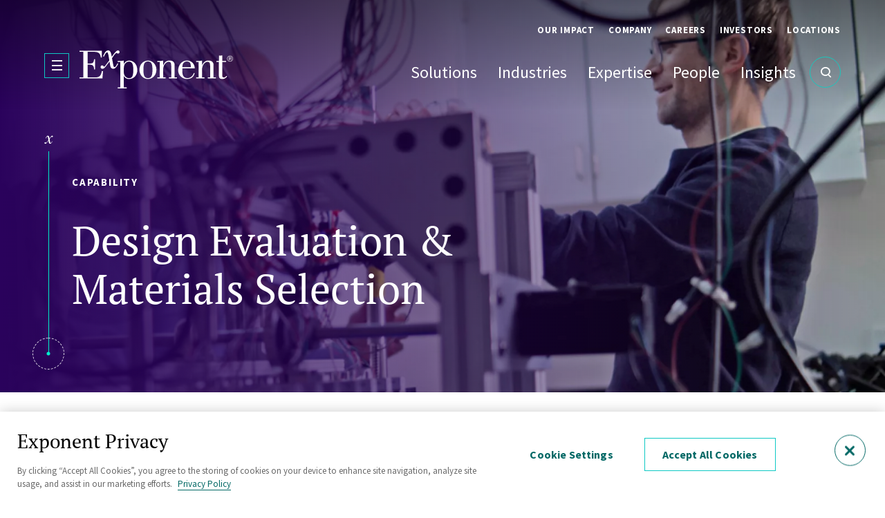

--- FILE ---
content_type: text/html; charset=UTF-8
request_url: https://www.exponent.com/capabilities/design-evaluation-materials-selection
body_size: 22198
content:
<!doctype html><html lang="en" dir="ltr" class="exponent" prefix="og: https://ogp.me/ns#"><head><title>Design Evaluation &amp; Materials Selection | Exponent</title><meta charset="utf-8" />
<link rel="preconnect" crossorigin="anonymous" href="https://cdn.cookielaw.org" />
<link rel="preconnect" crossorigin="anonymous" href="https://js.hsforms.net" />
<meta name="description" content="Exponent offers risk analysis and design reviews to address potential product or process risk concerns and construction or manufacturing issues." />
<meta name="keywords" content="risk analysis, third-party design review, safety review, product lifecycle, software evaluation, real-world testing, independent audits, regulatory support, patent support, intellectual property, prototyping, reliability testing, hazard analysis, usability studies, FDA, EPA" />
<link rel="canonical" href="https://www.exponent.com/capabilities/design-evaluation-materials-selection" />
<link rel="image_src" href="https://www.exponent.com/sites/default/files/styles/og_image/public/media/images/Careers-Life%20at%20Exponent-Extraordinary%20Tools-1_980x580.png?itok=qREQeh99" />
<meta property="og:site_name" content="Exponent" />
<meta property="og:type" content="page" />
<meta property="og:url" content="https://www.exponent.com/capabilities/design-evaluation-materials-selection" />
<meta property="og:title" content="Design Evaluation &amp; Materials Selection" />
<meta property="og:description" content="Quantifiable, evidence-based information for better materials selection and business decisions." />
<meta property="og:image" content="https://www.exponent.com/sites/default/files/styles/og_image/public/media/images/Careers-Life%20at%20Exponent-Extraordinary%20Tools-1_980x580.png?itok=qREQeh99" />
<meta property="og:image:type" content="image/jpeg" />
<meta property="og:image:width" content="1200" />
<meta property="og:image:height" content="630" />
<meta property="og:image:alt" content="Design Evaluation &amp; Materials Selection" />
<meta property="og:updated_time" content="2025-11-24T06:28:50-0800" />
<meta property="article:published_time" content="2022-12-13T09:43:52-0800" />
<meta property="article:modified_time" content="2025-11-24T06:28:50-0800" />
<meta name="Generator" content="Interactive Strategies (https://www.interactivestrategies.com)" />
<meta name="MobileOptimized" content="width" />
<meta name="HandheldFriendly" content="true" />
<meta name="viewport" content="width=device-width, initial-scale=1.0" />
<script type="application/ld+json">{
    "@context": "https://schema.org",
    "@graph": [
        {
            "@type": "WebPage",
            "@id": "https://www.exponent.com/capabilities/design-evaluation-materials-selection",
            "breadcrumb": {
                "@type": "BreadcrumbList",
                "itemListElement": [
                    {
                        "@type": "ListItem",
                        "position": 1,
                        "name": "Home",
                        "item": "https://www.exponent.com/"
                    },
                    {
                        "@type": "ListItem",
                        "position": 2,
                        "name": "Solutions",
                        "item": "https://www.exponent.com/solutions"
                    }
                ]
            },
            "description": "Quantifiable, evidence-based information for better materials selection and business decisions."
        },
        {
            "@type": "WebSite",
            "@id": "https://www.exponent.com/",
            "name": "Exponent",
            "url": "https://www.exponent.com/",
            "publisher": {
                "@type": "Organization",
                "logo": {
                    "@type": "ImageObject",
                    "url": "https://www.exponent.com/themes/custom/exponent/logo.svg",
                    "width": "224",
                    "height": "55"
                }
            }
        }
    ]
}</script>
<link rel="manifest" href="https://www.exponent.com/themes/custom/exponent/assets/pwa/manifest.json?v=20221011" crossorigin="use-credentials" />
<link rel="apple-touch-icon" href="https://www.exponent.com/themes/custom/exponent/assets/pwa/icons/apple-touch-icon.png?v=20221011" sizes="180x180" type="image/png" />
<link rel="icon" href="https://www.exponent.com/themes/custom/exponent/assets/pwa/icons/favicon-32x32.png?v=20221011" sizes="32x32" type="image/png" />
<link rel="icon" href="https://www.exponent.com/themes/custom/exponent/assets/pwa/icons/favicon-16x16.png?v=20221011" sizes="16x16" type="image/png" />
<link rel="mask-icon" href="https://www.exponent.com/themes/custom/exponent/assets/pwa/icons/favicon.svg?v=20221011" color="#ffffff" />
<meta name="msapplication-config" content="/themes/custom/exponent/assets/pwa/browserconfig.xml?v=20221011" />
<meta name="msapplication-TileColor" content="#ffffff" />
<meta name="theme-color" content="#00918d" />
<link rel="icon" href="/themes/custom/exponent/favicon.ico" type="image/vnd.microsoft.icon" />
<link rel="alternate" hreflang="en" href="https://www.exponent.com/capabilities/design-evaluation-materials-selection" />
<link rel="stylesheet" media="all" href="/sites/default/files/css/css_BpQcWt5qCMTL5couua8wVpbGqek_1vxzGuf3y0_PnJ8.css?delta=0&amp;language=en&amp;theme=exponent&amp;include=eJxVx0sKgDAQBNELDc6RwiQ2SWDywVbQ2wu6EFdVL5VBdF23Y5ov6ZG8CV6jvrskUnDO0dF3zT6i-ecG0jIolaGheiVsS0X_FF7c0TQacQOw7S4n" />
<link rel="stylesheet" media="all" href="/sites/default/files/css/css_Udfc7WBxhaeduPhCu2nBrkaXxsW2UhGAboAkpwsq1RU.css?delta=1&amp;language=en&amp;theme=exponent&amp;include=eJxVx0sKgDAQBNELDc6RwiQ2SWDywVbQ2wu6EFdVL5VBdF23Y5ov6ZG8CV6jvrskUnDO0dF3zT6i-ecG0jIolaGheiVsS0X_FF7c0TQacQOw7S4n" />
<script type="application/json" data-drupal-selector="drupal-settings-json">{"path":{"baseUrl":"\/","pathPrefix":"","currentPath":"node\/4287","currentPathIsAdmin":false,"isFront":false,"currentLanguage":"en"},"pluralDelimiter":"\u0003","suppressDeprecationErrors":true,"exponent":{"services":{"geolocation":{"country":"united states","continent":"NA","continentName":"North America"},"analytics":{"googleTagManagerKey":"GTM-NQRJXWB","googleOptimizeKey":false,"googleOptimizeKeyUA":false,"googleMapsKey":false,"siteImproveScript":false}}},"search":{"client":{"apiUrl":"https:\/\/edge.meilisearch.com:443","apiKey":"76298eaed9b261e6fa374c7f02fefbdd826b52e27fdccb517bca360fefcdd683","queryParam":"q","maxTotalHits":1000,"numberOfDocuments":2752},"instances":{"mobile":{"autocomplete":true,"_key":"mobile","hitsPage":"\/search","queryExtra":"","indexUid":"production","indexName":"production","indexPromoted":"promoted","params":{"hitsPerPage":10,"filters":["type != \u0022Person\u0022"],"finitePagination":true,"hitsPerPagePromoted":10},"meiliSearchParams":{"distinct":"search_api_id","attributesToSearchOn":["*"],"attributesToRetrieve":["id","title","url"],"attributesToHighlight":["title"],"rankingScoreThreshold":0.75,"showRankingScore":false,"hybrid":{"embedder":"default","semanticRatio":0.69999999999999996}},"behaviors":{"widgets":{"searchBox":{"placeholder":"Search Exponent","autoquote":false,"openOnFocus":false}}},"widgets":{"searchBox":"searchBox-mobile"}},"people-69692f6e242a3":{"autocomplete":true,"autocompletePreserveOnHidePanel":true,"hitsPage":"\/find-people","_key":"people-69692f6e242a3","queryExtra":"type%5B0%5D=Person","indexUid":"production","indexName":"production","indexPromoted":"promoted","params":{"hitsPerPage":10,"filters":["type = \u0022Person\u0022"],"finitePagination":true,"hitsPerPagePromoted":10},"meiliSearchParams":{"distinct":"search_api_id","attributesToSearchOn":["title"],"attributesToRetrieve":["id","title","url"],"attributesToHighlight":["title"],"rankingScoreThreshold":0.75,"showRankingScore":false,"hybrid":{"embedder":"default","semanticRatio":0.69999999999999996}},"behaviors":{"widgets":{"searchBox":{"placeholder":"","autoquote":false,"openOnFocus":false}}},"widgets":{"searchBox":"searchBox-people-69692f6e242a3"}},"search":{"autocomplete":true,"_key":"search","hitsPage":"\/search","queryExtra":"","indexUid":"production","indexName":"production","indexPromoted":"promoted","params":{"hitsPerPage":10,"filters":["type != \u0022Person\u0022"],"finitePagination":true,"hitsPerPagePromoted":10},"meiliSearchParams":{"distinct":"search_api_id","attributesToSearchOn":["*"],"attributesToRetrieve":["id","title","url"],"attributesToHighlight":["title"],"rankingScoreThreshold":0.75,"showRankingScore":false,"hybrid":{"embedder":"default","semanticRatio":0.69999999999999996}},"behaviors":{"widgets":{"searchBox":{"placeholder":"Search Exponent","autoquote":false,"openOnFocus":false}}},"widgets":{"searchBox":"searchBox-search"}},"people-69692f6dce9a5":{"autocomplete":true,"autocompletePreserveOnHidePanel":true,"hitsPage":"\/find-people","_key":"people-69692f6dce9a5","queryExtra":"type%5B0%5D=Person","indexUid":"production","indexName":"production","indexPromoted":"promoted","params":{"hitsPerPage":10,"filters":["type = \u0022Person\u0022"],"finitePagination":true,"hitsPerPagePromoted":10},"meiliSearchParams":{"distinct":"search_api_id","attributesToSearchOn":["title"],"attributesToRetrieve":["id","title","url"],"attributesToHighlight":["title"],"rankingScoreThreshold":0.75,"showRankingScore":false,"hybrid":{"embedder":"default","semanticRatio":0.69999999999999996}},"behaviors":{"widgets":{"searchBox":{"placeholder":"","autoquote":false,"openOnFocus":false}}},"widgets":{"searchBox":"searchBox-people-69692f6dce9a5"}}},"templates":{},"hooks":{}},"searchPeople":{"hitsPage":"\/find-people"},"ajaxTrustedUrl":{"form_action_p_pvdeGsVG5zNF_XLGPTvYSKCf43t8qZYSwcfZl2uzM":true},"user":{"uid":0,"permissionsHash":"497773ad07c7d942f0b2c668b599a3aceb8ceb965b2cf43345bf197eb2f02130"}}</script>
<script src="https://cdn.cookielaw.org/scripttemplates/otSDKStub.js" data-domain-script="71ea3175-ddca-4f0e-bef6-e79076fe2b89"></script>
<script src="/sites/default/files/js/js_hx6aiqH-di-2N3H66BWyPntLvB7wFzBVJslV5KBO5AQ.js?scope=header&amp;delta=1&amp;language=en&amp;theme=exponent&amp;include=eJxtyTsKgEAMBcALibmKhb2s8eEWYRPyAY-vWFhZDsNdA4MOL2sy86sJl-nASDpF9yaft0gvznLQ49Ur8u8CzbkvUBPcQH0mmg"></script>
</head><body><noscript><iframe title="Google Tag Manager" src="https://www.googletagmanager.com/ns.html?id=GTM-NQRJXWB" style="display:none; visibility:hidden" height="0" width="0" loading="lazy"></iframe></noscript><a class="skiplink" href="#maincontent">Skip to main content</a><div class="page-container"><header class="site-header" data-sticky-type="default"><div class="site-header-inner"><nav class="site-header-utility-nav" aria-label="Utility Site Navigation"><ul class="site-header-utility-nav-items"><li class="site-header-nav-item site-header-utility-nav-item" data-dropdown-type="single"><a href="/company/our-impact" class="site-header-utility-nav-link" data-children="true" data-drupal-link-system-path="node/3560">Our Impact</a><div class="site-header-nav-item-dropdown utility-nav-item-dropdown"><ul class="utility-nav-item-dropdown-links"><li><a href="/company/our-impact" class="utility-nav-item-dropdown-link" data-drupal-link-system-path="node/3560">Overview</a></li><li><a href="/our-impact/investing-people" class="utility-nav-item-dropdown-link" data-drupal-link-system-path="node/4118">Investing in People</a></li><li><a href="/advancing-science" class="utility-nav-item-dropdown-link" data-drupal-link-system-path="node/4092">Advancing Science</a></li><li><a href="/our-impact/future-focused-solutions" class="utility-nav-item-dropdown-link" data-drupal-link-system-path="node/4281">Safety &amp; The Environment</a></li></ul></div></li><li class="site-header-nav-item site-header-utility-nav-item" data-dropdown-type="single"><a href="/company-about" class="site-header-utility-nav-link" data-children="true" data-drupal-link-system-path="node/1558">Company</a><div class="site-header-nav-item-dropdown utility-nav-item-dropdown"><ul class="utility-nav-item-dropdown-links"><li><a href="/company-about" class="utility-nav-item-dropdown-link" data-drupal-link-system-path="node/1558">About</a></li><li><a href="/company/leadership" class="utility-nav-item-dropdown-link" data-drupal-link-system-path="node/1501">Leadership</a></li><li><a href="/company/diversity-equity-and-inclusion" class="utility-nav-item-dropdown-link" data-drupal-link-system-path="node/1946">DEI</a></li><li><a href="/company/history" class="utility-nav-item-dropdown-link" data-drupal-link-system-path="node/4371">History</a></li><li><a href="/company/well-known-investigations" class="utility-nav-item-dropdown-link" data-drupal-link-system-path="node/3969">Well-Known Investigations</a></li></ul></div></li><li class="site-header-nav-item site-header-utility-nav-item" data-dropdown-type="single"><a href="/careers" class="site-header-utility-nav-link" data-children="true" data-drupal-link-system-path="node/1559">Careers</a><div class="site-header-nav-item-dropdown utility-nav-item-dropdown"><ul class="utility-nav-item-dropdown-links"><li><a href="/careers" class="utility-nav-item-dropdown-link" data-drupal-link-system-path="node/1559">Overview</a></li><li><a href="/careers/life-exponent" class="utility-nav-item-dropdown-link" data-drupal-link-system-path="node/3565">Life @ Exponent</a></li><li><a href="/careers/students" class="utility-nav-item-dropdown-link" data-drupal-link-system-path="node/3689">For Students</a></li><li><a href="/careers/experienced-experts" class="utility-nav-item-dropdown-link" data-drupal-link-system-path="node/3690">For Experienced Experts</a></li><li><a href="/careers/corporate-staff" class="utility-nav-item-dropdown-link" data-drupal-link-system-path="node/3691">For Corporate Staff</a></li></ul></div></li><li class="site-header-nav-item site-header-utility-nav-item" data-dropdown-type="single"><a href="https://investors.exponent.com/investors/overview/default.aspx" class="site-header-utility-nav-link" data-children="true">Investors</a><div class="site-header-nav-item-dropdown utility-nav-item-dropdown"><ul class="utility-nav-item-dropdown-links"><li><a href="https://investors.exponent.com/investors/overview/default.aspx" class="utility-nav-item-dropdown-link">Overview</a></li><li><a href="https://investors.exponent.com/investors/financial-information/default.aspx" class="utility-nav-item-dropdown-link">Financial Information</a></li><li><a href="https://investors.exponent.com/investors/corporate-governance/default.aspx" class="utility-nav-item-dropdown-link">Corporate Governance</a></li><li><a href="https://investors.exponent.com/investors/news-events/default.aspx" class="utility-nav-item-dropdown-link">News &amp; Events</a></li><li><a href="https://investors.exponent.com/investors/stock-chart/default.aspx" class="utility-nav-item-dropdown-link">Stock Chart</a></li><li><a href="https://investors.exponent.com/investors/resources/default.aspx" class="utility-nav-item-dropdown-link">Resources</a></li></ul></div></li><li class="site-header-nav-item site-header-utility-nav-item"><a href="/locations" class="site-header-utility-nav-link" data-children="false" data-drupal-link-system-path="node/1500">Locations</a></li></ul></nav><div class="site-header-main"><div class="site-header-logo"><button type="button" class="side-menu-toggle js-side-menu-toggle" aria-label="Open Menu" aria-expanded="false"></button><a href="/" title="Exponent" aria-label="Exponent" class="logo"><svg width="224" height="55" viewBox="0 0 224 55" fill="none" xmlns="http://www.w3.org/2000/svg"><g clip-path="url(#clip0_28_473)"><path fill-rule="evenodd" clip-rule="evenodd" d="M56.2243 18.9459L56.2155 18.9735L55.0115 18.6621L54.9176 18.8745C54.0487 20.8427 52.5656 24.2022 50.804 24.1157C49.6511 24.056 49.3367 22.9204 48.8875 20.2459L47.2254 11.4453C48.3185 9.53275 52.2714 3.60094 53.5591 3.60094C53.7177 3.60094 53.9931 3.75967 54.3196 3.9478C54.7943 4.22141 55.377 4.5572 55.865 4.5572C57.0778 4.5572 58.1708 3.6607 58.1708 2.25619C58.1708 0.851683 57.0179 0.0149536 55.8051 0.0149536C53.5984 0.0149536 50.287 4.51061 48.1714 7.38278C47.6457 8.09652 47.1938 8.71 46.8511 9.12932C45.8329 3.13775 44.7998 0.0149536 41.4158 0.0149536C38.0516 0.0149536 35.9906 4.46934 34.6358 7.3976C34.447 7.80567 34.2719 8.18411 34.1089 8.51672L35.4565 9.02473C35.6036 8.7408 35.7732 8.38594 35.9623 7.99038C36.9473 5.9297 38.4603 2.76421 40.0683 2.76421C40.9667 2.76421 41.5356 4.03424 42.3741 8.75578L43.2725 14.3738L37.1934 22.4722C36.9389 22.7859 36.295 23.4882 35.8458 23.4882C35.5177 23.4882 35.1922 23.1591 34.8156 22.7783C34.2986 22.2556 33.6852 21.6354 32.8362 21.6354C31.5635 21.6354 30.6651 22.3975 30.6651 24.1157C30.6651 25.834 31.8031 26.596 33.4052 26.596C35.6281 26.596 37.0723 24.6702 38.2962 23.0381C38.4821 22.7903 38.6628 22.5493 38.8405 22.3227L43.572 16.1967L44.2158 19.8275C44.7998 23.4733 45.3089 26.596 49.3367 26.596C51.7418 26.596 54.9368 22.9522 56.2155 18.9735L56.2243 18.9758V18.9459ZM0 39.1171V40.5814H33.2854L34.1239 29.8981H32.4619C30.8403 39.1111 27.0525 39.1081 20.0832 39.1024L19.555 39.1022H11.8288V20.4999C18.1475 20.5596 20.8277 20.6343 21.217 27.4627H22.6245V12.8348H21.217C20.4127 18.9974 18.6402 18.9794 13.4587 18.9268H13.4584H13.4582C12.9488 18.9216 12.4064 18.9161 11.8288 18.9161V2.06195H20.124C25.9485 2.06195 29.9015 2.64467 30.9945 10.235H32.402V0.582733H0V2.04701H5.62992V39.1171H0ZM198.829 15.3301H202.602V7.48573C204.264 7.48573 205.866 7.48573 207.453 7.23172V15.3301H213.083V16.7943H207.453V36.3081C207.453 37.4586 207.453 39.1768 209.879 39.1768C211.477 39.1768 212.369 38.1137 213.34 36.9564L213.458 36.8161L214.491 37.5183C213.278 39.9389 210.134 41.4031 207.588 41.4031C202.977 41.4031 202.467 38.9228 202.467 35.8598V16.7943H198.829V15.3301ZM92.8937 28.0155C92.8937 33.3795 92.9536 40.1331 99.407 40.1331C105.86 40.1331 105.92 33.3795 105.92 28.0155C105.92 22.6515 105.86 15.9576 99.407 15.9576C92.9536 15.9576 92.8937 22.7262 92.8937 28.0155ZM111.745 28.0155C111.745 35.7403 106.115 41.4032 99.407 41.4032C92.699 41.4032 87.0691 35.7253 87.0691 28.0155C87.0691 20.3056 92.699 14.6876 99.407 14.6876C106.115 14.6876 111.745 20.3056 111.745 28.0155ZM64.3098 29.2257C64.3098 33.4393 64.5644 34.5151 65.5825 36.4425C66.6606 38.5493 69.5504 40.1331 71.3921 40.1331C74.6563 40.1331 78.175 39.9986 78.175 28.404C78.175 19.2149 76.3183 16.2266 71.5868 16.2266C70.3739 16.2266 65.5077 17.1828 64.5644 23.3686C64.293 25.1865 64.3004 26.8597 64.3075 28.4747L64.3076 28.4791C64.3087 28.7343 64.3098 28.9881 64.3098 29.2407V29.2257ZM55.5505 16.8093H59.3088V53.5357H55.5355V55H68.6371V53.5357H64.2948V37.1448H64.4296C66.0317 39.894 68.3825 41.4181 71.8413 41.4181C79.7621 41.4181 83.9846 34.8438 83.9846 28.5982C83.9846 18.5276 77.022 14.7025 72.0959 14.7025C68.8916 14.7025 65.9569 16.4955 64.2948 19.6183L64.175 19.6781V14.7025C63.0371 14.9565 61.8093 15.1508 60.5366 15.2105C59.3237 15.345 58.1109 15.345 56.8981 15.345H55.5505V16.8093ZM113.033 16.7944H116.551V39.1021H113.033V40.5664H124.996V39.1021H121.537V27.2385C121.537 22.4572 124.861 16.5254 129.204 16.5254C131.614 16.5254 133.231 17.2426 133.231 21.8894V39.1171H129.907V40.5814H141.676V39.1171H138.232V21.0677C138.232 15.1956 132.932 14.6876 130.626 14.6876C125.954 14.6876 123.469 17.4219 121.672 21.4412H121.537V14.6876C120.384 14.9416 119.172 15.1358 117.959 15.1956C116.806 15.3301 115.593 15.3301 114.38 15.3301H113.033V16.7944ZM173.045 16.7944H169.526V15.3301H170.874C172.087 15.3301 173.3 15.3301 174.453 15.1956C175.665 15.1358 176.878 14.9416 178.031 14.6876V21.4412H178.151C179.933 17.4219 182.433 14.6876 187.105 14.6876C189.411 14.6876 194.711 15.1956 194.711 21.0677V39.1171H198.17V40.5814H186.416V39.1171H189.74V21.8894C189.74 17.2426 188.123 16.5254 185.712 16.5254C181.37 16.5254 178.046 22.4572 178.046 27.2385V39.1021H181.49V40.5664H169.541V39.1021H173.06V16.7944H173.045ZM161.621 22.0239V24.1904H161.606H149.402C149.477 22.5917 149.657 21.1274 150.046 19.9769C150.181 19.5287 151.903 15.9576 155.736 15.9576C158.94 15.9576 161.621 17.4368 161.621 22.0239ZM156.125 41.4181C161.74 41.4181 166.098 38.6091 167.37 32.6773H165.963C165.064 36.8908 160.782 40.0734 157.144 40.0734C150.181 40.0734 149.343 34.9633 149.343 28.658V26.0432H167.43C167.37 19.0954 162.444 14.6876 155.931 14.6876C148.324 14.6876 143.338 21.5757 143.338 29.1062C143.338 36.1885 149.612 41.4181 156.125 41.4181ZM216.991 14.2692V9.53272L217.006 9.54766H218.668C219.267 9.54766 219.702 9.59249 219.971 9.71202C220.465 9.90626 220.705 10.3097 220.705 10.9073C220.705 11.3257 220.555 11.6395 220.241 11.8337C220.076 11.9383 219.851 12.013 219.552 12.0578C219.911 12.1176 220.196 12.267 220.36 12.521C220.525 12.775 220.615 13.0141 220.615 13.2532V13.5968V13.9554C220.63 14.075 220.66 14.1945 220.66 14.1945L220.69 14.2543H219.911V14.2094C219.911 14.1945 219.881 14.1646 219.881 14.1646V13.6417C219.881 13.0888 219.732 12.7302 219.432 12.5509C219.252 12.4463 218.938 12.4015 218.489 12.4015H217.815V14.2692H216.991ZM219.387 11.7142C219.717 11.5947 219.881 11.3407 219.881 10.9821V10.9671C219.881 10.6235 219.776 10.3993 219.567 10.2798C219.342 10.1603 218.998 10.1005 218.534 10.1005H217.815V11.8188H218.579C218.938 11.8188 219.207 11.7889 219.387 11.7142ZM221.798 8.86035C222.636 9.69708 223.056 10.7131 223.056 11.8935H223.071C223.071 13.0888 222.651 14.0899 221.813 14.9416C220.974 15.7783 219.956 16.1967 218.758 16.1967C217.56 16.1967 216.542 15.7783 215.704 14.9416C214.865 14.1048 214.446 13.0739 214.446 11.8935C214.446 10.7131 214.865 9.69708 215.704 8.86035C216.542 8.02362 217.545 7.60526 218.743 7.60526C219.941 7.60526 220.959 8.02362 221.798 8.86035ZM221.394 9.27871C220.675 8.54658 219.791 8.18798 218.758 8.18798C217.725 8.18798 216.857 8.54658 216.123 9.27871C215.389 10.0109 215.03 10.8775 215.03 11.9084C215.03 12.9394 215.389 13.821 216.108 14.5531C216.842 15.2852 217.725 15.6438 218.758 15.6438C219.791 15.6438 220.675 15.2852 221.394 14.5531C222.127 13.821 222.487 12.9394 222.487 11.9084C222.487 10.8775 222.127 9.99591 221.394 9.27871Z" fill="white"/></g><defs><clipPath><rect width="223.056" height="55" fill="white"/></clipPath></defs></svg></a></div><nav class="site-header-nav" aria-label="Main Site Navigation"><ul class="site-header-nav-items"><li class="site-header-nav-item"><a href="/solutions" class="site-header-nav-item-link" data-children="true" data-drupal-link-system-path="node/1561"><span>Solutions</span></a><div class="site-header-nav-item-dropdown" data-dropdown-type="links"><div class="site-header-nav-item-dropdown-inner"><div class="site-header-nav-item-dropdown-intro"><p class="intro">Get definitive, science-based answers to your most important 'why,' 'how,' and 'what if' and see how Exponent works differently.
                                      <ul class="site-header-nav-item-dropdown-intro-links"><li><a href="/solutions" class="-underline">Our Multidisciplinary Approach</a></li><li><a href="/case-studies" class="-underline">See Our Case Studies</a></li></ul></div><div class="site-header-nav-item-dropdown-content" data-has-promo="false"><div class="site-header-nav-item-dropdown-links"><div class="eyebrow">Solutions</div><ul class="site-header-nav-item-dropdown-link-list"><li class="site-header-nav-item-dropdown-item"><a href="/solutions/accident-failure-investigation" hreflang="en">Accident &amp; Failure Investigation </a></li><li class="site-header-nav-item-dropdown-item"><a href="/solutions/disputes" hreflang="en">Disputes </a></li><li class="site-header-nav-item-dropdown-item"><a href="/solutions/environment-sustainability" hreflang="en">Environment &amp; Sustainability </a></li><li class="site-header-nav-item-dropdown-item"><a href="/solutions/health-sciences-innovation" hreflang="en">Health Sciences Innovation</a></li><li class="site-header-nav-item-dropdown-item"><a href="/solutions/industrial-operations-technology" hreflang="en">Industrial Operations &amp; Technology </a></li><li class="site-header-nav-item-dropdown-item"><a href="/solutions/product-analysis-improvement" hreflang="en">Product Analysis &amp; Improvement</a></li><li class="site-header-nav-item-dropdown-item"><a href="/solutions/product-safety-recall" hreflang="en">Product Safety &amp; Recall</a></li><li class="site-header-nav-item-dropdown-item"><a href="/solutions/regulatory-compliance" hreflang="en">Regulatory &amp; Compliance</a></li><li class="site-header-nav-item-dropdown-item"><a href="/solutions/research-strategy-implementation" hreflang="en">Research Strategy &amp; Implementation</a></li><li class="site-header-nav-item-dropdown-item"><a href="/solutions/risk-assessment-mitigation" hreflang="en">Risk Assessment &amp; Mitigation</a></li><li class="site-header-nav-item-dropdown-item"><a href="/solutions/technology-data-innovation" hreflang="en">Technology, Data &amp; Innovation</a></li></ul></div></div></div></div></li><li class="site-header-nav-item"><a href="/industries" class="site-header-nav-item-link" data-children="true" data-drupal-link-system-path="node/1562"><span>Industries</span></a><div class="site-header-nav-item-dropdown" data-dropdown-type="links"><div class="site-header-nav-item-dropdown-inner"><div class="site-header-nav-item-dropdown-intro"><p class="intro">Rely on Exponent's experience across the world's leading companies.
                                      <ul class="site-header-nav-item-dropdown-intro-links"><li><a href="/industries" class="-underline">Industries Overview</a></li></ul></div><div class="site-header-nav-item-dropdown-content" data-has-promo="false"><div class="site-header-nav-item-dropdown-links"><div class="eyebrow">Industries</div><ul class="site-header-nav-item-dropdown-link-list"><li class="site-header-nav-item-dropdown-item"><a href="/industries/chemicals" hreflang="en">Chemicals</a></li><li class="site-header-nav-item-dropdown-item"><a href="/industries/construction" hreflang="en">Construction</a></li><li class="site-header-nav-item-dropdown-item"><a href="/industries/consumer-products" hreflang="en">Consumer Products</a></li><li class="site-header-nav-item-dropdown-item"><a href="/industries/electronics" hreflang="en">Electronics</a></li><li class="site-header-nav-item-dropdown-item"><a href="/industries/energy" hreflang="en">Energy</a></li><li class="site-header-nav-item-dropdown-item"><a href="/industries/food-beverage" hreflang="en">Food &amp; Beverage</a></li><li class="site-header-nav-item-dropdown-item"><a href="/industries/government-public-sector" hreflang="en">Government Sector</a></li><li class="site-header-nav-item-dropdown-item"><a href="/industries/software-computer-science" hreflang="en">Software &amp; Computer Science</a></li><li class="site-header-nav-item-dropdown-item"><a href="/industries/life-sciences-healthcare" hreflang="en">Life Sciences &amp; Healthcare</a></li><li class="site-header-nav-item-dropdown-item"><a href="/industries/industrial-manufacturing" hreflang="en">Industrial &amp; Manufacturing</a></li><li class="site-header-nav-item-dropdown-item"><a href="/industries/mining-forestry" hreflang="en">Mining &amp; Forestry</a></li><li class="site-header-nav-item-dropdown-item"><a href="/industries/transportation" hreflang="en">Transportation</a></li><li class="site-header-nav-item-dropdown-item"><a href="/industries/utilities" hreflang="en">Utilities</a></li></ul></div></div></div></div></li><li class="site-header-nav-item"><a href="/expertise" class="site-header-nav-item-link" data-children="true" data-drupal-link-system-path="node/1563"><span>Expertise</span></a><div class="site-header-nav-item-dropdown" data-dropdown-type="links"><div class="site-header-nav-item-dropdown-inner"><div class="site-header-nav-item-dropdown-intro"><p class="intro">Unlock the clarity and confidence that comes from our expertise across dozens of scientific and engineering disciplines.
                                      <ul class="site-header-nav-item-dropdown-intro-links"><li><a href="/expertise" class="-underline">Expertise Overview</a></li><li><a href="/testing-evaluations" class="-underline">Testing &amp; Evaluations</a></li><li><a href="/information-resources" class="-underline">Information Resources</a></li><li><a href="/visual-communication" class="-underline">Visual Communication</a></li></ul></div><div class="site-header-nav-item-dropdown-content" data-has-promo="true"><div class="site-header-nav-item-dropdown-links"><div class="eyebrow">Expertise</div><ul class="site-header-nav-item-dropdown-link-list"><li class="site-header-nav-item-dropdown-item"><a href="/expertise/biomechanics" hreflang="en">Biomechanics</a></li><li class="site-header-nav-item-dropdown-item"><a href="/expertise/biomedical-engineering-sciences" hreflang="en">Biomedical Engineering &amp; Sciences</a></li><li class="site-header-nav-item-dropdown-item"><a href="/expertise/chemical-regulation-food-safety" hreflang="en">Chemical Regulation &amp; Food Safety</a></li><li class="site-header-nav-item-dropdown-item"><a href="/expertise/civil-structural-engineering" hreflang="en">Civil &amp; Structural Engineering</a></li><li class="site-header-nav-item-dropdown-item"><a href="/expertise/construction-consulting" hreflang="en">Construction Consulting</a></li><li class="site-header-nav-item-dropdown-item"><a href="/expertise/data-sciences" hreflang="en">Data Sciences</a></li><li class="site-header-nav-item-dropdown-item"><a href="/expertise/ecological-biological-sciences" hreflang="en">Ecological &amp; Biological Sciences</a></li><li class="site-header-nav-item-dropdown-item"><a href="/expertise/electrical-engineering-computer-science" hreflang="en">Electrical Engineering &amp; Computer Science</a></li><li class="site-header-nav-item-dropdown-item"><a href="/expertise/environmental-and-earth-sciences" hreflang="en">Environmental &amp; Earth Sciences </a></li><li class="site-header-nav-item-dropdown-item"><a href="/expertise/health-sciences" hreflang="en">Health Sciences</a></li><li class="site-header-nav-item-dropdown-item"><a href="/expertise/human-factors" hreflang="en">Human Factors</a></li><li class="site-header-nav-item-dropdown-item"><a href="/expertise/materials-science-electrochemistry" hreflang="en">Materials Science &amp; Electrochemistry</a></li><li class="site-header-nav-item-dropdown-item"><a href="/expertise/mechanical-engineering" hreflang="en">Mechanical Engineering</a></li><li class="site-header-nav-item-dropdown-item"><a href="/expertise/metallurgical-corrosion-engineering" hreflang="en">Metallurgical &amp; Corrosion Engineering</a></li><li class="site-header-nav-item-dropdown-item"><a href="/expertise/polymers-chemistry" hreflang="en">Polymers &amp; Chemistry</a></li><li class="site-header-nav-item-dropdown-item"><a href="/expertise/thermal-sciences" hreflang="en">Thermal Sciences</a></li><li class="site-header-nav-item-dropdown-item"><a href="/expertise/vehicle-engineering" hreflang="en">Vehicle Engineering</a></li></ul></div><div class="site-header-nav-item-dropdown-promo"><div class="eyebrow">Featured Expertise</div><div class="promos"><div class="promo-featured js-link-event"><picture title="Exponent, Expertise for Battery&amp; Energy Storage "><img loading="lazy" src="/sites/default/files/styles/menu_promo_featured/public/media/images/battery-abstract-hero.jpg.webp?itok=aOv1LrNL" width="300" height="220" alt="An abstract photo of battery energy. Exponent conducts research and provides strategic engineering support for battery and energy storage."></picture><a href="/capabilities/batteries-energy-storage" class="js-link-event-link">Batteries &amp; Energy Storage</a></div><div class="promo-secondary"><div class="promo js-link-event"><picture><img loading="lazy" src="/sites/default/files/styles/menu_promo/public/media/images/GettyImages-1336251022.jpg.webp?itok=pvw3Jhzg" width="144" height="140" alt="Data Center IT Specialist and System administrator talk."></picture><a href="/capabilities/data-center-consulting-engineering" class="js-link-event-link">Data Center Consulting &amp; Engineering</a></div><div class="promo js-link-event"><picture><img loading="lazy" src="/sites/default/files/styles/menu_promo/public/media/images/CB_International%20Disputes_hero_1600x840.png.webp?itok=WK7LVCqL" width="144" height="140" alt="Collage of international cities"></picture><a href="/capabilities/international-dispute-resolution" class="js-link-event-link">International Dispute Resolution</a></div></div></div></div></div></div></div></li><li class="site-header-nav-item"><a href="/find-people" class="site-header-nav-item-link" data-children="true" data-drupal-link-system-path="node/3583"><span>People</span></a><div class="site-header-nav-item-dropdown" data-dropdown-type="search"><div class="site-header-nav-item-dropdown-inner"><div class="site-header-nav-item-dropdown-intro"><p class="intro">Our experts take a multidisciplinary approach to ensure that we're examining your challenges from every angle.
                                      <ul class="site-header-nav-item-dropdown-intro-links"><li><a href="/find-people" class="-underline">See All People</a></li></ul></div><div class="site-header-nav-item-dropdown-content" data-has-promo="false"><div class="dropdown-search"><div class="dropdown-expert-search"><label for="dropdown-expert-search-input" class="eyebrow">Search for an Expert</label><form class="exponent-search-person" data-drupal-selector="exponent-search-person" action="/capabilities/design-evaluation-materials-selection" method="post" id="exponent-search-person" accept-charset="UTF-8"><div class="search-people js-form-wrapper form-wrapper" data-drupal-selector="edit-wrapper" id="edit-wrapper"><input data-drupal-selector="edit-title" type="hidden" name="title" value="" /><div class="search-filters"><div class="search-input"><label>Name</label><div id="searchBox-people-69692f6dce9a5" class="search-box"></div></div><div class="search-input search-box"><label for="edit-q">Keyword</label><input data-drupal-selector="edit-q" type="search" id="edit-q" name="q" value="" size="60" maxlength="128" class="form-search" /></div></div><div class="search-filters"><div class="search-filter"><label for="edit-expertise">Expertise</label><select class="chosen-enable form-select" data-drupal-selector="edit-expertise" id="edit-expertise" name="expertise"><option value="" selected="selected">Any</option><option value="Biomechanics">Biomechanics</option><option value="Biomedical Engineering and Sciences">Biomedical Engineering and Sciences</option><option value="Chemical Regulation and Food Safety">Chemical Regulation and Food Safety</option><option value="Civil and Structural Engineering">Civil and Structural Engineering</option><option value="Construction Consulting">Construction Consulting</option><option value="Data Sciences">Data Sciences</option><option value="Ecological and Biological Sciences">Ecological and Biological Sciences</option><option value="Electrical Engineering and Computer Science">Electrical Engineering and Computer Science</option><option value="Environmental and Earth Sciences">Environmental and Earth Sciences</option><option value="Health Sciences">Health Sciences</option><option value="Human Factors">Human Factors</option><option value="Information Resources">Information Resources</option><option value="Legal">Legal</option><option value="Materials Science and Electrochemistry">Materials Science and Electrochemistry</option><option value="Mechanical Engineering">Mechanical Engineering</option><option value="Metallurgical and Corrosion Engineering">Metallurgical and Corrosion Engineering</option><option value="Polymers &amp; Chemistry">Polymers &amp; Chemistry</option><option value="Thermal Sciences">Thermal Sciences</option><option value="Vehicle Engineering">Vehicle Engineering</option><option value="Visual Communication">Visual Communication</option></select></div><div class="search-filter"><label for="edit-office">Location</label><select class="chosen-enable form-select" data-drupal-selector="edit-office" id="edit-office" name="office"><option value="" selected="selected">Any</option><option value="Alexandria">Alexandria</option><option value="Atlanta">Atlanta</option><option value="Austin">Austin</option><option value="Basel">Basel</option><option value="Bellevue">Bellevue</option><option value="Bowie">Bowie</option><option value="Burlington">Burlington</option><option value="Chicago">Chicago</option><option value="Denver">Denver</option><option value="Edinburgh">Edinburgh</option><option value="Farmington Hills">Farmington Hills</option><option value="Harrogate">Harrogate</option><option value="Hong Kong">Hong Kong</option><option value="Houston">Houston</option><option value="Ireland">Ireland</option><option value="Irvine">Irvine</option><option value="London">London</option><option value="Los Angeles">Los Angeles</option><option value="Mannheim">Mannheim</option><option value="Menlo Park">Menlo Park</option><option value="Miami">Miami</option><option value="Natick">Natick</option><option value="New York">New York</option><option value="Nottingham">Nottingham</option><option value="Oakland">Oakland</option><option value="Pasadena">Pasadena</option><option value="Philadelphia">Philadelphia</option><option value="Phoenix">Phoenix</option><option value="Sacramento">Sacramento</option><option value="Seattle">Seattle</option><option value="Shanghai">Shanghai</option><option value="Singapore">Singapore</option><option value="Tampa">Tampa</option><option value="Warrenville">Warrenville</option><option value="Washington DC">Washington DC</option></select></div></div><div data-drupal-selector="edit-actions" class="form-actions js-form-wrapper form-wrapper" id="edit-actions"><input class="btn button button--primary js-form-submit form-submit" data-drupal-selector="edit-submit" type="submit" id="edit-submit" name="op" value="Search" /></div></div><input autocomplete="off" data-drupal-selector="form-qy01nsd2nbrchrxgljmf3mef3nbpyu69o2aaxqtnsb0" type="hidden" name="form_build_id" value="form-qY01nsD2NBrCHRXglJmF3mEf3nBPyu69O2AaxqtnSb0" /><input data-drupal-selector="edit-exponent-search-person" type="hidden" name="form_id" value="exponent_search_person" /></form></div></div></div></div></div></li><li class="site-header-nav-item"><a href="/insights" class="site-header-nav-item-link" data-children="true" data-drupal-link-system-path="node/1565"><span>Insights</span></a><div class="site-header-nav-item-dropdown" data-dropdown-type="insights"><div class="site-header-nav-item-dropdown-inner"><div class="site-header-nav-item-dropdown-intro"><p class="intro">See how our experts foster connections between technical disciplines and industries to deliver breakthrough insights.
                                      <ul class="site-header-nav-item-dropdown-intro-links"><li><a href="/our-expert-approach" class="-underline">Thought Leadership &amp; Industry Analysis </a></li><li><a href="/events-webinars" class="-underline">Events &amp; Webinars</a></li><li><a href="/alerts" class="-underline">Alerts</a></li><li><a href="/case-studies" class="-underline">Case Studies</a></li><li><a href="/publications" class="-underline">Publications</a></li><li><a href="/announcements" class="-underline">Announcements</a></li></ul></div><div class="site-header-nav-item-dropdown-content" data-has-promo="true"><div class="dropdown-recent-insights"><div class="eyebrow">Recent Insights</div><a href="/event/key-considerations-data-center-design-construction-operation" class="dropdown-recent-insights-featured"><div class="dropdown-recent-insights-featured-link">Key Considerations in Data Center Design, Construction &amp; Operation</div><div class="dropdown-recent-insights-featured-photo"></div></a><ul class="dropdown-recent-insights-links"><li><a href="/article/your-data-ready-ai" data-drupal-link-system-path="node/5490">Is Your Data Ready for AI?</a></li><li><a href="/article/what-do-utilities-need-know-about-deploying-bess" data-drupal-link-system-path="node/5413">What Do Utilities Need to Know About Deploying BESS?</a></li></ul></div><div class="dropdown-trending"><div class="eyebrow">Trending</div><ul class="dropdown-trending-links"><li><a href="/capabilities/digital-health"><picture><img loading="lazy" src="/sites/default/files/styles/menu_promo_trending/public/media/images/GettyImages-1406033023.jpg.webp?itok=UZAhnXnq" width="230" height="180" alt="Patient looking over their prescriptions while sitting in front of a laptop"></picture><span>Digital Health</span></a></li><li><a href="/capabilities/intellectual-property-consulting"><picture><img loading="lazy" src="/sites/default/files/styles/menu_promo_trending/public/media/images/GettyImages-2162362532.jpg.webp?itok=mRck5yC6" width="230" height="180" alt="Legal counsel presents to the client a signed contract"></picture><span>Intellectual Property Consulting</span></a></li></ul></div></div></div></div></li></ul><div class="site-header-search"><div class="site-header-search-inner"><div id="searchBox-search" class="search-box"></div><button class="site-header-search-close js-search-close" type="button" aria-label="Close" tabindex="-1"></button></div></div><button class="site-header-search-toggle js-search-toggle" type="button" aria-label="Open Search"></button></nav></div></div></header><section class="side-menu" aria-hidden="true" data-level="1"><div class="side-menu-header"><div class="side-menu-top"><a class="logo" href="/" aria-label="Exponent"><svg width="224" height="55" viewBox="0 0 224 55" fill="none" xmlns="http://www.w3.org/2000/svg"><g clip-path="url(#clip0_28_473)"><path fill-rule="evenodd" clip-rule="evenodd" d="M56.2243 18.9459L56.2155 18.9735L55.0115 18.6621L54.9176 18.8745C54.0487 20.8427 52.5656 24.2022 50.804 24.1157C49.6511 24.056 49.3367 22.9204 48.8875 20.2459L47.2254 11.4453C48.3185 9.53275 52.2714 3.60094 53.5591 3.60094C53.7177 3.60094 53.9931 3.75967 54.3196 3.9478C54.7943 4.22141 55.377 4.5572 55.865 4.5572C57.0778 4.5572 58.1708 3.6607 58.1708 2.25619C58.1708 0.851683 57.0179 0.0149536 55.8051 0.0149536C53.5984 0.0149536 50.287 4.51061 48.1714 7.38278C47.6457 8.09652 47.1938 8.71 46.8511 9.12932C45.8329 3.13775 44.7998 0.0149536 41.4158 0.0149536C38.0516 0.0149536 35.9906 4.46934 34.6358 7.3976C34.447 7.80567 34.2719 8.18411 34.1089 8.51672L35.4565 9.02473C35.6036 8.7408 35.7732 8.38594 35.9623 7.99038C36.9473 5.9297 38.4603 2.76421 40.0683 2.76421C40.9667 2.76421 41.5356 4.03424 42.3741 8.75578L43.2725 14.3738L37.1934 22.4722C36.9389 22.7859 36.295 23.4882 35.8458 23.4882C35.5177 23.4882 35.1922 23.1591 34.8156 22.7783C34.2986 22.2556 33.6852 21.6354 32.8362 21.6354C31.5635 21.6354 30.6651 22.3975 30.6651 24.1157C30.6651 25.834 31.8031 26.596 33.4052 26.596C35.6281 26.596 37.0723 24.6702 38.2962 23.0381C38.4821 22.7903 38.6628 22.5493 38.8405 22.3227L43.572 16.1967L44.2158 19.8275C44.7998 23.4733 45.3089 26.596 49.3367 26.596C51.7418 26.596 54.9368 22.9522 56.2155 18.9735L56.2243 18.9758V18.9459ZM0 39.1171V40.5814H33.2854L34.1239 29.8981H32.4619C30.8403 39.1111 27.0525 39.1081 20.0832 39.1024L19.555 39.1022H11.8288V20.4999C18.1475 20.5596 20.8277 20.6343 21.217 27.4627H22.6245V12.8348H21.217C20.4127 18.9974 18.6402 18.9794 13.4587 18.9268H13.4584H13.4582C12.9488 18.9216 12.4064 18.9161 11.8288 18.9161V2.06195H20.124C25.9485 2.06195 29.9015 2.64467 30.9945 10.235H32.402V0.582733H0V2.04701H5.62992V39.1171H0ZM198.829 15.3301H202.602V7.48573C204.264 7.48573 205.866 7.48573 207.453 7.23172V15.3301H213.083V16.7943H207.453V36.3081C207.453 37.4586 207.453 39.1768 209.879 39.1768C211.477 39.1768 212.369 38.1137 213.34 36.9564L213.458 36.8161L214.491 37.5183C213.278 39.9389 210.134 41.4031 207.588 41.4031C202.977 41.4031 202.467 38.9228 202.467 35.8598V16.7943H198.829V15.3301ZM92.8937 28.0155C92.8937 33.3795 92.9536 40.1331 99.407 40.1331C105.86 40.1331 105.92 33.3795 105.92 28.0155C105.92 22.6515 105.86 15.9576 99.407 15.9576C92.9536 15.9576 92.8937 22.7262 92.8937 28.0155ZM111.745 28.0155C111.745 35.7403 106.115 41.4032 99.407 41.4032C92.699 41.4032 87.0691 35.7253 87.0691 28.0155C87.0691 20.3056 92.699 14.6876 99.407 14.6876C106.115 14.6876 111.745 20.3056 111.745 28.0155ZM64.3098 29.2257C64.3098 33.4393 64.5644 34.5151 65.5825 36.4425C66.6606 38.5493 69.5504 40.1331 71.3921 40.1331C74.6563 40.1331 78.175 39.9986 78.175 28.404C78.175 19.2149 76.3183 16.2266 71.5868 16.2266C70.3739 16.2266 65.5077 17.1828 64.5644 23.3686C64.293 25.1865 64.3004 26.8597 64.3075 28.4747L64.3076 28.4791C64.3087 28.7343 64.3098 28.9881 64.3098 29.2407V29.2257ZM55.5505 16.8093H59.3088V53.5357H55.5355V55H68.6371V53.5357H64.2948V37.1448H64.4296C66.0317 39.894 68.3825 41.4181 71.8413 41.4181C79.7621 41.4181 83.9846 34.8438 83.9846 28.5982C83.9846 18.5276 77.022 14.7025 72.0959 14.7025C68.8916 14.7025 65.9569 16.4955 64.2948 19.6183L64.175 19.6781V14.7025C63.0371 14.9565 61.8093 15.1508 60.5366 15.2105C59.3237 15.345 58.1109 15.345 56.8981 15.345H55.5505V16.8093ZM113.033 16.7944H116.551V39.1021H113.033V40.5664H124.996V39.1021H121.537V27.2385C121.537 22.4572 124.861 16.5254 129.204 16.5254C131.614 16.5254 133.231 17.2426 133.231 21.8894V39.1171H129.907V40.5814H141.676V39.1171H138.232V21.0677C138.232 15.1956 132.932 14.6876 130.626 14.6876C125.954 14.6876 123.469 17.4219 121.672 21.4412H121.537V14.6876C120.384 14.9416 119.172 15.1358 117.959 15.1956C116.806 15.3301 115.593 15.3301 114.38 15.3301H113.033V16.7944ZM173.045 16.7944H169.526V15.3301H170.874C172.087 15.3301 173.3 15.3301 174.453 15.1956C175.665 15.1358 176.878 14.9416 178.031 14.6876V21.4412H178.151C179.933 17.4219 182.433 14.6876 187.105 14.6876C189.411 14.6876 194.711 15.1956 194.711 21.0677V39.1171H198.17V40.5814H186.416V39.1171H189.74V21.8894C189.74 17.2426 188.123 16.5254 185.712 16.5254C181.37 16.5254 178.046 22.4572 178.046 27.2385V39.1021H181.49V40.5664H169.541V39.1021H173.06V16.7944H173.045ZM161.621 22.0239V24.1904H161.606H149.402C149.477 22.5917 149.657 21.1274 150.046 19.9769C150.181 19.5287 151.903 15.9576 155.736 15.9576C158.94 15.9576 161.621 17.4368 161.621 22.0239ZM156.125 41.4181C161.74 41.4181 166.098 38.6091 167.37 32.6773H165.963C165.064 36.8908 160.782 40.0734 157.144 40.0734C150.181 40.0734 149.343 34.9633 149.343 28.658V26.0432H167.43C167.37 19.0954 162.444 14.6876 155.931 14.6876C148.324 14.6876 143.338 21.5757 143.338 29.1062C143.338 36.1885 149.612 41.4181 156.125 41.4181ZM216.991 14.2692V9.53272L217.006 9.54766H218.668C219.267 9.54766 219.702 9.59249 219.971 9.71202C220.465 9.90626 220.705 10.3097 220.705 10.9073C220.705 11.3257 220.555 11.6395 220.241 11.8337C220.076 11.9383 219.851 12.013 219.552 12.0578C219.911 12.1176 220.196 12.267 220.36 12.521C220.525 12.775 220.615 13.0141 220.615 13.2532V13.5968V13.9554C220.63 14.075 220.66 14.1945 220.66 14.1945L220.69 14.2543H219.911V14.2094C219.911 14.1945 219.881 14.1646 219.881 14.1646V13.6417C219.881 13.0888 219.732 12.7302 219.432 12.5509C219.252 12.4463 218.938 12.4015 218.489 12.4015H217.815V14.2692H216.991ZM219.387 11.7142C219.717 11.5947 219.881 11.3407 219.881 10.9821V10.9671C219.881 10.6235 219.776 10.3993 219.567 10.2798C219.342 10.1603 218.998 10.1005 218.534 10.1005H217.815V11.8188H218.579C218.938 11.8188 219.207 11.7889 219.387 11.7142ZM221.798 8.86035C222.636 9.69708 223.056 10.7131 223.056 11.8935H223.071C223.071 13.0888 222.651 14.0899 221.813 14.9416C220.974 15.7783 219.956 16.1967 218.758 16.1967C217.56 16.1967 216.542 15.7783 215.704 14.9416C214.865 14.1048 214.446 13.0739 214.446 11.8935C214.446 10.7131 214.865 9.69708 215.704 8.86035C216.542 8.02362 217.545 7.60526 218.743 7.60526C219.941 7.60526 220.959 8.02362 221.798 8.86035ZM221.394 9.27871C220.675 8.54658 219.791 8.18798 218.758 8.18798C217.725 8.18798 216.857 8.54658 216.123 9.27871C215.389 10.0109 215.03 10.8775 215.03 11.9084C215.03 12.9394 215.389 13.821 216.108 14.5531C216.842 15.2852 217.725 15.6438 218.758 15.6438C219.791 15.6438 220.675 15.2852 221.394 14.5531C222.127 13.821 222.487 12.9394 222.487 11.9084C222.487 10.8775 222.127 9.99591 221.394 9.27871Z" fill="white"/></g><defs><clipPath><rect width="223.056" height="55" fill="white"/></clipPath></defs></svg></a><button class="menu-close js-side-menu-close" aria-label="Close"></button></div><button class="menu-back js-menu-back" type="button">Main Menu</button></div><div class="inner"><nav class="nav" aria-label="Side Navigation"><ul class="nav-main"><li><a href="/solutions" class="nav-main-link" data-children="true" data-drupal-link-system-path="node/1561">Solutions</a><button class="nav-main-next js-side-menu-next" aria-label="View Dropdown"></button><div class="nav-main-panel" aria-hidden="true" data-nav-level="2"><ul><li class="side-menu-intro"><button tabindex="-1" class="side-menu-back js-side-menu-back" data-drupal-link-system-path=node/1561>Solutions</button><ul class="side-menu-intro-links"><li><a href="/solutions" class="-underline">Our Multidisciplinary Approach</a></li><li><a href="/case-studies" class="-underline">See Our Case Studies</a></li></ul></li><li><a href="/solutions/accident-failure-investigation" class="nav-child-link" hreflang="en">Accident &amp; Failure Investigation </a></li><li><a href="/solutions/disputes" class="nav-child-link" hreflang="en">Disputes </a></li><li><a href="/solutions/environment-sustainability" class="nav-child-link" hreflang="en">Environment &amp; Sustainability </a></li><li><a href="/solutions/health-sciences-innovation" class="nav-child-link" hreflang="en">Health Sciences Innovation</a></li><li><a href="/solutions/industrial-operations-technology" class="nav-child-link" hreflang="en">Industrial Operations &amp; Technology </a></li><li><a href="/solutions/product-analysis-improvement" class="nav-child-link" hreflang="en">Product Analysis &amp; Improvement</a></li><li><a href="/solutions/product-safety-recall" class="nav-child-link" hreflang="en">Product Safety &amp; Recall</a></li><li><a href="/solutions/regulatory-compliance" class="nav-child-link" hreflang="en">Regulatory &amp; Compliance</a></li><li><a href="/solutions/research-strategy-implementation" class="nav-child-link" hreflang="en">Research Strategy &amp; Implementation</a></li><li><a href="/solutions/risk-assessment-mitigation" class="nav-child-link" hreflang="en">Risk Assessment &amp; Mitigation</a></li><li><a href="/solutions/technology-data-innovation" class="nav-child-link" hreflang="en">Technology, Data &amp; Innovation</a></li></ul></div></li><li><a href="/industries" class="nav-main-link" data-children="true" data-drupal-link-system-path="node/1562">Industries</a><button class="nav-main-next js-side-menu-next" aria-label="View Dropdown"></button><div class="nav-main-panel" aria-hidden="true" data-nav-level="2"><ul><li class="side-menu-intro"><button tabindex="-1" class="side-menu-back js-side-menu-back" data-drupal-link-system-path=node/1562>Industries</button><ul class="side-menu-intro-links"><li><a href="/industries" class="-underline">Industries Overview</a></li></ul></li><li><a href="/industries/chemicals" class="nav-child-link" hreflang="en">Chemicals</a></li><li><a href="/industries/construction" class="nav-child-link" hreflang="en">Construction</a></li><li><a href="/industries/consumer-products" class="nav-child-link" hreflang="en">Consumer Products</a></li><li><a href="/industries/electronics" class="nav-child-link" hreflang="en">Electronics</a></li><li><a href="/industries/energy" class="nav-child-link" hreflang="en">Energy</a></li><li><a href="/industries/food-beverage" class="nav-child-link" hreflang="en">Food &amp; Beverage</a></li><li><a href="/industries/government-public-sector" class="nav-child-link" hreflang="en">Government Sector</a></li><li><a href="/industries/software-computer-science" class="nav-child-link" hreflang="en">Software &amp; Computer Science</a></li><li><a href="/industries/life-sciences-healthcare" class="nav-child-link" hreflang="en">Life Sciences &amp; Healthcare</a></li><li><a href="/industries/industrial-manufacturing" class="nav-child-link" hreflang="en">Industrial &amp; Manufacturing</a></li><li><a href="/industries/mining-forestry" class="nav-child-link" hreflang="en">Mining &amp; Forestry</a></li><li><a href="/industries/transportation" class="nav-child-link" hreflang="en">Transportation</a></li><li><a href="/industries/utilities" class="nav-child-link" hreflang="en">Utilities</a></li></ul></div></li><li><a href="/expertise" class="nav-main-link" data-children="true" data-drupal-link-system-path="node/1563">Expertise</a><button class="nav-main-next js-side-menu-next" aria-label="View Dropdown"></button><div class="nav-main-panel" aria-hidden="true" data-nav-level="2"><ul><li class="side-menu-intro"><button tabindex="-1" class="side-menu-back js-side-menu-back" data-drupal-link-system-path=node/1563>Expertise</button><ul class="side-menu-intro-links"><li><a href="/expertise" class="-underline">Expertise Overview</a></li><li><a href="/testing-evaluations" class="-underline">Testing &amp; Evaluations</a></li><li><a href="/information-resources" class="-underline">Information Resources</a></li><li><a href="/visual-communication" class="-underline">Visual Communication</a></li></ul></li><li><a href="/expertise/biomechanics" class="nav-child-link" hreflang="en">Biomechanics</a></li><li><a href="/expertise/biomedical-engineering-sciences" class="nav-child-link" hreflang="en">Biomedical Engineering &amp; Sciences</a></li><li><a href="/expertise/chemical-regulation-food-safety" class="nav-child-link" hreflang="en">Chemical Regulation &amp; Food Safety</a></li><li><a href="/expertise/civil-structural-engineering" class="nav-child-link" hreflang="en">Civil &amp; Structural Engineering</a></li><li><a href="/expertise/construction-consulting" class="nav-child-link" hreflang="en">Construction Consulting</a></li><li><a href="/expertise/data-sciences" class="nav-child-link" hreflang="en">Data Sciences</a></li><li><a href="/expertise/ecological-biological-sciences" class="nav-child-link" hreflang="en">Ecological &amp; Biological Sciences</a></li><li><a href="/expertise/electrical-engineering-computer-science" class="nav-child-link" hreflang="en">Electrical Engineering &amp; Computer Science</a></li><li><a href="/expertise/environmental-and-earth-sciences" class="nav-child-link" hreflang="en">Environmental &amp; Earth Sciences </a></li><li><a href="/expertise/health-sciences" class="nav-child-link" hreflang="en">Health Sciences</a></li><li><a href="/expertise/human-factors" class="nav-child-link" hreflang="en">Human Factors</a></li><li><a href="/expertise/materials-science-electrochemistry" class="nav-child-link" hreflang="en">Materials Science &amp; Electrochemistry</a></li><li><a href="/expertise/mechanical-engineering" class="nav-child-link" hreflang="en">Mechanical Engineering</a></li><li><a href="/expertise/metallurgical-corrosion-engineering" class="nav-child-link" hreflang="en">Metallurgical &amp; Corrosion Engineering</a></li><li><a href="/expertise/polymers-chemistry" class="nav-child-link" hreflang="en">Polymers &amp; Chemistry</a></li><li><a href="/expertise/thermal-sciences" class="nav-child-link" hreflang="en">Thermal Sciences</a></li><li><a href="/expertise/vehicle-engineering" class="nav-child-link" hreflang="en">Vehicle Engineering</a></li><li><div class="side-menu-nav-item-promo"><div class="eyebrow">Featured Expertise</div><div class="promos"><div class="promo-featured js-link-event"><picture title="Exponent, Expertise for Battery&amp; Energy Storage "><img loading="lazy" src="/sites/default/files/styles/menu_promo_featured/public/media/images/battery-abstract-hero.jpg.webp?itok=aOv1LrNL" width="300" height="220" alt="An abstract photo of battery energy. Exponent conducts research and provides strategic engineering support for battery and energy storage."></picture><a href="/capabilities/batteries-energy-storage" class="js-link-event-link">Batteries &amp; Energy Storage</a></div><div class="promo-secondary"><div class="promo js-link-event"><picture><img loading="lazy" src="/sites/default/files/styles/menu_promo/public/media/images/GettyImages-1336251022.jpg.webp?itok=pvw3Jhzg" width="144" height="140" alt="Data Center IT Specialist and System administrator talk."></picture><a href="/capabilities/data-center-consulting-engineering" class="js-link-event-link">Data Center Consulting &amp; Engineering</a></div><div class="promo js-link-event"><picture><img loading="lazy" src="/sites/default/files/styles/menu_promo/public/media/images/CB_International%20Disputes_hero_1600x840.png.webp?itok=WK7LVCqL" width="144" height="140" alt="Collage of international cities"></picture><a href="/capabilities/international-dispute-resolution" class="js-link-event-link">International Dispute Resolution</a></div></div></div></div></li></ul></div></li><li><a href="/find-people" class="nav-main-link" data-children="true" data-drupal-link-system-path="node/3583">People</a><button class="nav-main-next js-side-menu-next" aria-label="View Dropdown"></button><div class="nav-main-panel" aria-hidden="true" data-nav-level="2"><ul><li class="side-menu-intro"><button tabindex="-1" class="side-menu-back js-side-menu-back" data-drupal-link-system-path=node/3583>People</button><ul class="side-menu-intro-links"><li><a href="/find-people" class="-underline">See All People</a></li></ul></li><li class="side-menu-experts-search"><form class="exponent-search-person" data-drupal-selector="exponent-search-person-3" action="/capabilities/design-evaluation-materials-selection" method="post" id="exponent-search-person--3" accept-charset="UTF-8"><div class="search-people js-form-wrapper form-wrapper" data-drupal-selector="edit-wrapper" id="edit-wrapper--3"><input data-drupal-selector="edit-title" type="hidden" name="title" value="" /><div class="search-filters"><div class="search-input"><label>Name</label><div id="searchBox-people-69692f6e242a3" class="search-box"></div></div><div class="search-input search-box"><label for="edit-q--3">Keyword</label><input data-drupal-selector="edit-q" type="search" id="edit-q--3" name="q" value="" size="60" maxlength="128" class="form-search" /></div></div><div class="search-filters"><div class="search-filter"><label for="edit-expertise--3">Expertise</label><select class="chosen-enable form-select" data-drupal-selector="edit-expertise" id="edit-expertise--3" name="expertise"><option value="" selected="selected">Any</option><option value="Biomechanics">Biomechanics</option><option value="Biomedical Engineering and Sciences">Biomedical Engineering and Sciences</option><option value="Chemical Regulation and Food Safety">Chemical Regulation and Food Safety</option><option value="Civil and Structural Engineering">Civil and Structural Engineering</option><option value="Construction Consulting">Construction Consulting</option><option value="Data Sciences">Data Sciences</option><option value="Ecological and Biological Sciences">Ecological and Biological Sciences</option><option value="Electrical Engineering and Computer Science">Electrical Engineering and Computer Science</option><option value="Environmental and Earth Sciences">Environmental and Earth Sciences</option><option value="Health Sciences">Health Sciences</option><option value="Human Factors">Human Factors</option><option value="Information Resources">Information Resources</option><option value="Legal">Legal</option><option value="Materials Science and Electrochemistry">Materials Science and Electrochemistry</option><option value="Mechanical Engineering">Mechanical Engineering</option><option value="Metallurgical and Corrosion Engineering">Metallurgical and Corrosion Engineering</option><option value="Polymers &amp; Chemistry">Polymers &amp; Chemistry</option><option value="Thermal Sciences">Thermal Sciences</option><option value="Vehicle Engineering">Vehicle Engineering</option><option value="Visual Communication">Visual Communication</option></select></div><div class="search-filter"><label for="edit-office--3">Location</label><select class="chosen-enable form-select" data-drupal-selector="edit-office" id="edit-office--3" name="office"><option value="" selected="selected">Any</option><option value="Alexandria">Alexandria</option><option value="Atlanta">Atlanta</option><option value="Austin">Austin</option><option value="Basel">Basel</option><option value="Bellevue">Bellevue</option><option value="Bowie">Bowie</option><option value="Burlington">Burlington</option><option value="Chicago">Chicago</option><option value="Denver">Denver</option><option value="Edinburgh">Edinburgh</option><option value="Farmington Hills">Farmington Hills</option><option value="Harrogate">Harrogate</option><option value="Hong Kong">Hong Kong</option><option value="Houston">Houston</option><option value="Ireland">Ireland</option><option value="Irvine">Irvine</option><option value="London">London</option><option value="Los Angeles">Los Angeles</option><option value="Mannheim">Mannheim</option><option value="Menlo Park">Menlo Park</option><option value="Miami">Miami</option><option value="Natick">Natick</option><option value="New York">New York</option><option value="Nottingham">Nottingham</option><option value="Oakland">Oakland</option><option value="Pasadena">Pasadena</option><option value="Philadelphia">Philadelphia</option><option value="Phoenix">Phoenix</option><option value="Sacramento">Sacramento</option><option value="Seattle">Seattle</option><option value="Shanghai">Shanghai</option><option value="Singapore">Singapore</option><option value="Tampa">Tampa</option><option value="Warrenville">Warrenville</option><option value="Washington DC">Washington DC</option></select></div></div><div data-drupal-selector="edit-actions" class="form-actions js-form-wrapper form-wrapper" id="edit-actions--3"><input class="btn button button--primary js-form-submit form-submit" data-drupal-selector="edit-submit" type="submit" id="edit-submit--3" name="op" value="Search" /></div></div><input autocomplete="off" data-drupal-selector="form-i1z8v-e-xafh6znz-xcyoqch1cfs7v9jjjtpnqmyn-0" type="hidden" name="form_build_id" value="form-I1Z8V_E-xaFH6ZnZ-xcyOQcH1cFs7v9JJjtPnQMyN-0" /><input data-drupal-selector="edit-exponent-search-person-3" type="hidden" name="form_id" value="exponent_search_person" /></form></li></ul></div></li><li><a href="/insights" class="nav-main-link" data-children="true" data-drupal-link-system-path="node/1565">Insights</a><button class="nav-main-next js-side-menu-next" aria-label="View Dropdown"></button><div class="nav-main-panel" aria-hidden="true" data-nav-level="2"><ul><li class="side-menu-intro"><button tabindex="-1" class="side-menu-back js-side-menu-back" data-drupal-link-system-path=node/1565>Insights</button><ul class="side-menu-intro-links"><li><a href="/our-expert-approach" class="-underline">Thought Leadership &amp; Industry Analysis </a></li><li><a href="/events-webinars" class="-underline">Events &amp; Webinars</a></li><li><a href="/alerts" class="-underline">Alerts</a></li><li><a href="/case-studies" class="-underline">Case Studies</a></li><li><a href="/publications" class="-underline">Publications</a></li><li><a href="/announcements" class="-underline">Announcements</a></li></ul></li><li><div class="side-menu-insights"><div class="side-menu-recent-insights"><div class="eyebrow">Recent Insights</div><a href="/event/key-considerations-data-center-design-construction-operation" class="side-menu-recent-insights-featured"><div class="side-menu-recent-insights-featured-link">Key Considerations in Data Center Design, Construction &amp; Operation</div><div class="side-menu-recent-insights-featured-photo"></div></a><div class="side-menu-recent-insights-links"><a href="/article/your-data-ready-ai" data-drupal-link-system-path="node/5490">Is Your Data Ready for AI?</a><a href="/article/what-do-utilities-need-know-about-deploying-bess" data-drupal-link-system-path="node/5413">What Do Utilities Need to Know About Deploying BESS?</a></div></div><div class="side-menu-trending"><div class="eyebrow">Trending</div><div class="side-menu-trending-links"><a href="/capabilities/digital-health"><picture><img loading="lazy" src="/sites/default/files/styles/menu_promo_trending/public/media/images/GettyImages-1406033023.jpg.webp?itok=UZAhnXnq" width="230" height="180" alt="Patient looking over their prescriptions while sitting in front of a laptop"></picture><span>Digital Health</span></a><a href="/capabilities/intellectual-property-consulting"><picture><img loading="lazy" src="/sites/default/files/styles/menu_promo_trending/public/media/images/GettyImages-2162362532.jpg.webp?itok=mRck5yC6" width="230" height="180" alt="Legal counsel presents to the client a signed contract"></picture><span>Intellectual Property Consulting</span></a></div></div></div></li></ul></div></li><li class="utility"><a href="/company/our-impact" class="nav-main-link" data-children="true" data-drupal-link-system-path="node/3560">Our Impact</a><button class="nav-main-next js-side-menu-next" aria-label="View Dropdown"></button><div class="nav-main-panel" aria-hidden="true" data-nav-level="2"><ul><li class="side-menu-intro"><button tabindex="-1" class="side-menu-back js-side-menu-back" data-drupal-link-system-path=node/3560>Our Impact</button></li><li><a href="/company/our-impact" class="nav-child-link" data-drupal-link-system-path="node/3560">Overview</a></li><li><a href="/our-impact/investing-people" class="nav-child-link" data-drupal-link-system-path="node/4118">Investing in People</a></li><li><a href="/advancing-science" class="nav-child-link" data-drupal-link-system-path="node/4092">Advancing Science</a></li><li><a href="/our-impact/future-focused-solutions" class="nav-child-link" data-drupal-link-system-path="node/4281">Safety &amp; The Environment</a></li></ul></div></li><li class="utility"><a href="/company-about" class="nav-main-link" data-children="true" data-drupal-link-system-path="node/1558">Company</a><button class="nav-main-next js-side-menu-next" aria-label="View Dropdown"></button><div class="nav-main-panel" aria-hidden="true" data-nav-level="2"><ul><li class="side-menu-intro"><button tabindex="-1" class="side-menu-back js-side-menu-back" data-drupal-link-system-path=node/1558>Company</button></li><li><a href="/company-about" class="nav-child-link" data-drupal-link-system-path="node/1558">About</a><button class="nav-main-next js-side-menu-next" aria-label="View Dropdown"></button><div class="nav-main-panel" aria-hidden="true" data-nav-level="3"><ul><li><button class="side-menu-back js-side-menu-back" tabindex="-1"><span></span> About
          </button></li><li><a class="nav-child-link" href="/company/about/quality-standards">Certifications</a></li></ul></div></li><li><a href="/company/leadership" class="nav-child-link" data-drupal-link-system-path="node/1501">Leadership</a></li><li><a href="/company/diversity-equity-and-inclusion" class="nav-child-link" data-drupal-link-system-path="node/1946">DEI</a></li><li><a href="/company/history" class="nav-child-link" data-drupal-link-system-path="node/4371">History</a></li><li><a href="/company/well-known-investigations" class="nav-child-link" data-drupal-link-system-path="node/3969">Well-Known Investigations</a></li></ul></div></li><li class="utility"><a href="/careers" class="nav-main-link" data-children="true" data-drupal-link-system-path="node/1559">Careers</a><button class="nav-main-next js-side-menu-next" aria-label="View Dropdown"></button><div class="nav-main-panel" aria-hidden="true" data-nav-level="2"><ul><li class="side-menu-intro"><button tabindex="-1" class="side-menu-back js-side-menu-back" data-drupal-link-system-path=node/1559>Careers</button></li><li><a href="/careers" class="nav-child-link" data-drupal-link-system-path="node/1559">Overview</a></li><li><a href="/careers/life-exponent" class="nav-child-link" data-drupal-link-system-path="node/3565">Life @ Exponent</a></li><li><a href="/careers/students" class="nav-child-link" data-drupal-link-system-path="node/3689">For Students</a></li><li><a href="/careers/experienced-experts" class="nav-child-link" data-drupal-link-system-path="node/3690">For Experienced Experts</a></li><li><a href="/careers/corporate-staff" class="nav-child-link" data-drupal-link-system-path="node/3691">For Corporate Staff</a></li></ul></div></li><li class="utility"><a href="https://investors.exponent.com/investors/overview/default.aspx" class="nav-main-link" data-children="true">Investors</a><button class="nav-main-next js-side-menu-next" aria-label="View Dropdown"></button><div class="nav-main-panel" aria-hidden="true" data-nav-level="2"><ul><li class="side-menu-intro"><button tabindex="-1" class="side-menu-back js-side-menu-back">Investors</button></li><li><a href="https://investors.exponent.com/investors/overview/default.aspx" class="nav-child-link">Overview</a></li><li><a href="https://investors.exponent.com/investors/financial-information/default.aspx" class="nav-child-link">Financial Information</a></li><li><a href="https://investors.exponent.com/investors/corporate-governance/default.aspx" class="nav-child-link">Corporate Governance</a></li><li><a href="https://investors.exponent.com/investors/news-events/default.aspx" class="nav-child-link">News &amp; Events</a></li><li><a href="https://investors.exponent.com/investors/stock-chart/default.aspx" class="nav-child-link">Stock Chart</a></li><li><a href="https://investors.exponent.com/investors/resources/default.aspx" class="nav-child-link">Resources</a></li></ul></div></li><li class="utility"><a href="/locations" class="nav-main-link" data-children="false" data-drupal-link-system-path="node/1500">Locations</a></li></ul><div class="nav-utility"><div class="side-menu-search"><div id="searchBox-mobile" class="search-box"></div></div></div></nav></div></section><main id="maincontent"><section class="grid-container hero-group"><header class="hero"><div class="hero-inner" data-style="purple" data-component="false"><div class="hero-content"><div class="eyebrow hero-eyebrow">CAPABILITY</div><div class="hero-split"><svg width="14" height="14" viewBox="0 0 14 14" fill="none" xmlns="http://www.w3.org/2000/svg"><path d="M12.58 9.45783C11.9785 11.3456 10.4641 13.0777 9.32472 13.0777C7.42107 13.0777 7.18046 11.6001 6.90446 9.87497L6.60016 8.15693L4.36391 11.0557C3.727 11.8687 3.00517 13.0777 1.79505 13.0777C1.03783 13.0777 0.5 12.7172 0.5 11.9041C0.5 11.091 0.924606 10.7305 1.52613 10.7305C2.21965 10.7305 2.58057 11.6071 2.94856 11.6071C3.16086 11.6071 3.46516 11.2748 3.58547 11.1264L6.45863 7.29438L6.03402 4.63601C5.63772 2.40186 5.36881 1.8009 4.9442 1.8009C4.03838 1.8009 3.19624 3.929 2.76456 4.76328L2.12765 4.52289C2.75749 3.23613 3.76946 0.5 5.58111 0.5C7.18046 0.5 7.66875 1.97765 8.14997 4.81277C8.9638 3.81588 11.0798 0.5 12.3819 0.5C12.9551 0.5 13.5 0.895926 13.5 1.56052C13.5 2.22511 12.9834 2.64931 12.4102 2.64931C12.021 2.64931 11.5044 2.19683 11.3204 2.19683C10.7118 2.19683 8.8435 5.00366 8.32689 5.90863L9.11241 10.0729C9.32472 11.3385 9.47333 11.8758 10.0182 11.9041C10.8816 11.9465 11.6034 10.2355 12.0068 9.3235L12.58 9.47197V9.45783Z" fill="white"/></svg><div class="hero-split-line"><div class="hero-split-circle hero-split-circle-outer"></div><div class="hero-split-circle hero-split-circle-inner"></div></div></div><h1 class="h1">Design Evaluation &amp; Materials Selection</h1></div><picture><img loading="eager" src="/sites/default/files/styles/hero_purple/public/media/images/Careers-Life%20at%20Exponent-Extraordinary%20Tools-1_980x580.png.webp?itok=8yKMXiXz" width="1600" height="840" alt="Extraordinary Tools_Natick Lab-1"></picture></div><div class="hero-inner"><div class="hero-supporting wysiwyg-content"><h2 class="eyebrow">Improve product reliability and safety with proactive design reviews and testing</h2><p class="intro">Exponent&#039;s multidisciplinary approach provides independent, third-party design and safety reviews throughout your entire product lifecycle.</p></div><div class="hero-svg-graph"><svg width="605" height="282" viewBox="0 0 605 282" fill="none" xmlns="http://www.w3.org/2000/svg"><path opacity="0.4" fill-rule="evenodd" clip-rule="evenodd" d="M302.83 0.396484C303.44 0.396728 303.935 0.891387 303.934 1.50134L303.924 27.0857C314.866 28.0476 325.599 36.6814 336.679 52.6722C348.323 69.4759 360.554 94.6975 373.976 128.667C408.771 200.418 436.919 235.072 468.139 251.881C497.801 267.851 530.383 267.818 574.67 267.773L574.748 267.773C577.096 267.771 579.478 267.768 581.893 267.768C582.505 267.768 583 268.265 583 268.879C583 269.492 582.505 269.989 581.893 269.989C579.371 269.989 576.883 269.992 574.43 269.995C530.39 270.044 497.262 270.081 467.093 253.838C435.217 236.676 406.81 201.458 371.967 129.601L371.949 129.564L371.933 129.525C358.522 95.578 346.361 70.5356 334.862 53.94C323.925 38.157 313.769 30.2757 303.923 29.3163L303.824 278.265L358 278.145V277.223C358 276.917 358.448 276.669 359 276.669C359.552 276.669 360 276.917 360 277.223V278.141L603.891 277.604C604.501 277.603 604.996 278.096 604.998 278.706C604.999 279.316 604.506 279.812 603.896 279.813L1.76993 281.138C1.15998 281.14 0.664431 280.646 0.663089 280.036C0.661746 279.426 1.15512 278.931 1.76507 278.929L301.615 278.269L301.715 29.2638C291.669 29.9387 281.311 37.8159 270.138 53.94C258.639 70.5356 246.478 95.578 233.067 129.525L233.051 129.564L233.033 129.601C198.19 201.458 169.783 236.676 137.907 253.838C107.738 270.081 74.6099 270.044 30.5703 269.995C28.1168 269.992 25.6294 269.989 23.1068 269.989C22.4955 269.989 22 269.492 22 268.879C22 268.265 22.4955 267.768 23.1068 267.768C25.5224 267.768 27.9038 267.771 30.2523 267.773L30.33 267.773C74.6166 267.818 107.199 267.851 136.861 251.881C168.081 235.072 196.229 200.418 231.024 128.667C244.446 94.6975 256.677 69.4759 268.321 52.6722C279.617 36.3698 290.552 27.714 301.715 27.0382L301.726 1.50046C301.726 0.890507 302.221 0.396242 302.83 0.396484ZM360 101.554C360 101.248 359.552 101 359 101C358.448 101 358 101.248 358 101.554V103.778C358 104.083 358.448 104.331 359 104.331C359.552 104.331 360 104.083 360 103.778V101.554ZM360 108.225C360 107.919 359.552 107.671 359 107.671C358.448 107.671 358 107.919 358 108.225V112.672C358 112.978 358.448 113.226 359 113.226C359.552 113.226 360 112.978 360 112.672V108.225ZM360 117.119C360 116.814 359.552 116.566 359 116.566C358.448 116.566 358 116.814 358 117.119V121.567C358 121.873 358.448 122.121 359 122.121C359.552 122.121 360 121.873 360 121.567V117.119ZM360 126.014C360 125.708 359.552 125.46 359 125.46C358.448 125.46 358 125.708 358 126.014V130.461C358 130.767 358.448 131.015 359 131.015C359.552 131.015 360 130.767 360 130.461V126.014ZM360 134.909C360 134.603 359.552 134.355 359 134.355C358.448 134.355 358 134.603 358 134.909V139.356C358 139.662 358.448 139.91 359 139.91C359.552 139.91 360 139.662 360 139.356V134.909ZM360 143.803C360 143.497 359.552 143.249 359 143.249C358.448 143.249 358 143.497 358 143.803V148.251C358 148.556 358.448 148.804 359 148.804C359.552 148.804 360 148.556 360 148.251V143.803ZM360 152.698C360 152.392 359.552 152.144 359 152.144C358.448 152.144 358 152.392 358 152.698V157.145C358 157.451 358.448 157.699 359 157.699C359.552 157.699 360 157.451 360 157.145V152.698ZM360 161.593C360 161.287 359.552 161.039 359 161.039C358.448 161.039 358 161.287 358 161.593V166.04C358 166.346 358.448 166.594 359 166.594C359.552 166.594 360 166.346 360 166.04V161.593ZM360 170.487C360 170.181 359.552 169.933 359 169.933C358.448 169.933 358 170.181 358 170.487V174.934C358 175.24 358.448 175.488 359 175.488C359.552 175.488 360 175.24 360 174.934V170.487ZM360 179.382C360 179.076 359.552 178.828 359 178.828C358.448 178.828 358 179.076 358 179.382V183.829C358 184.135 358.448 184.383 359 184.383C359.552 184.383 360 184.135 360 183.829V179.382ZM360 188.276C360 187.971 359.552 187.723 359 187.723C358.448 187.723 358 187.971 358 188.276V192.724C358 193.03 358.448 193.278 359 193.278C359.552 193.278 360 193.03 360 192.724V188.276ZM360 197.171C360 196.865 359.552 196.617 359 196.617C358.448 196.617 358 196.865 358 197.171V201.618C358 201.924 358.448 202.172 359 202.172C359.552 202.172 360 201.924 360 201.618V197.171ZM360 206.066C360 205.76 359.552 205.512 359 205.512C358.448 205.512 358 205.76 358 206.066V210.513C358 210.819 358.448 211.067 359 211.067C359.552 211.067 360 210.819 360 210.513V206.066ZM360 214.96C360 214.654 359.552 214.406 359 214.406C358.448 214.406 358 214.654 358 214.96V219.408C358 219.713 358.448 219.961 359 219.961C359.552 219.961 360 219.713 360 219.408V214.96ZM360 223.855C360 223.549 359.552 223.301 359 223.301C358.448 223.301 358 223.549 358 223.855V228.302C358 228.608 358.448 228.856 359 228.856C359.552 228.856 360 228.608 360 228.302V223.855ZM360 232.75C360 232.444 359.552 232.196 359 232.196C358.448 232.196 358 232.444 358 232.75V237.197C358 237.503 358.448 237.751 359 237.751C359.552 237.751 360 237.503 360 237.197V232.75ZM360 241.644C360 241.338 359.552 241.09 359 241.09C358.448 241.09 358 241.338 358 241.644V246.091C358 246.397 358.448 246.645 359 246.645C359.552 246.645 360 246.397 360 246.091V241.644ZM360 250.539C360 250.233 359.552 249.985 359 249.985C358.448 249.985 358 250.233 358 250.539V254.986C358 255.292 358.448 255.54 359 255.54C359.552 255.54 360 255.292 360 254.986V250.539ZM360 259.433C360 259.128 359.552 258.88 359 258.88C358.448 258.88 358 259.128 358 259.433V263.881C358 264.187 358.448 264.435 359 264.435C359.552 264.435 360 264.187 360 263.881V259.433ZM360 268.328C360 268.022 359.552 267.774 359 267.774C358.448 267.774 358 268.022 358 268.328V272.775C358 273.081 358.448 273.329 359 273.329C359.552 273.329 360 273.081 360 272.775V268.328Z" fill="#D9D9D9"/></svg></div></div></header></section><article class="grid-container"><article class="text-block wysiwyg-content"><h2>How does Exponent's multidisciplinary approach help you improve designs and verify materials selection?</h2><p>Exponent has provided failure and risk analyses as well as third-party design reviews on new and existing products within a wide variety of industries and applications for decades.</p><p>Our experience working within diversified industries enables us to apply lessons from one industry to another and analyze materials' challenges from multidisciplinary perspectives&nbsp; —  &nbsp;analyzing performance, durability, and functionality.</p><h3>Multidisciplinary expertise.</h3><p>Our multidisciplinary teams  —  comprised of mechanical, biomedical, structural, and materials engineers as well as polymer and data scientists  —  look at how design and safety will be impacted holistically.</p><p>This collaborative approach provides quantifiable, evidence-based insights that help our clients understand how materials such as metal, glass, composites, and polymers will work in combination to facilitate better materials selection and business decisions.</p><h3>Design support.</h3><p>For product designers, manufacturers, and developers, we address potential product risks and manufacturing issues and offer supplemental engineering or scientific support services to design teams.</p><h3>Product development.</h3><p>For products in development, we help evaluate software, components, and systems, and we provide real-world testing and simulations before products reach market. Additionally, we provide independent audits of vendor components for offshore manufacturing; intellectual property support; and regulatory support for submission to agencies such as the Food and Drug Administration (FDA), the Environmental Protection Agency (EPA), and comparable agencies in the EU and other parts of the world.</p></article><article class="links"><div class="links-inner"><div class="links-container"><h2 class="eyebrow">Services</h2><div class="links-content"><div class="links-content-item"><p>•	Mechanical, electrical, or structural analysis </p></div><div class="links-content-item"><p>•	Design review  </p></div><div class="links-content-item"><p>•	Materials characterization </p></div><div class="links-content-item"><p>•	Health or environmental risk evaluations </p></div><div class="links-content-item"><p>•	Construction management </p></div><div class="links-content-item"><p>•	Regulatory support </p></div><div class="links-content-item"><p>•	Prototyping </p></div><div class="links-content-item"><p>•	Reliability testing </p></div><div class="links-content-item"><p>•	Risk and hazard analysis </p></div><div class="links-content-item"><p>•	Usability studies </p></div></div></div></div></article><article class="people-grid" data-background="true"><div class="people-grid-inner"><div class="people-grid-container"><div class="cards-intro"><div class="cards-intro-headline -center"><div class="cards-intro-eyebrow-svg"><svg width="14" height="14" viewBox="0 0 14 14" fill="none" xmlns="http://www.w3.org/2000/svg"><path d="M12.58 9.45783C11.9785 11.3456 10.4641 13.0777 9.32472 13.0777C7.42107 13.0777 7.18046 11.6001 6.90446 9.87497L6.60016 8.15693L4.36391 11.0557C3.727 11.8687 3.00517 13.0777 1.79505 13.0777C1.03783 13.0777 0.5 12.7172 0.5 11.9041C0.5 11.091 0.924606 10.7305 1.52613 10.7305C2.21965 10.7305 2.58057 11.6071 2.94856 11.6071C3.16086 11.6071 3.46516 11.2748 3.58547 11.1264L6.45863 7.29438L6.03402 4.63601C5.63772 2.40186 5.36881 1.8009 4.9442 1.8009C4.03838 1.8009 3.19624 3.929 2.76456 4.76328L2.12765 4.52289C2.75749 3.23613 3.76946 0.5 5.58111 0.5C7.18046 0.5 7.66875 1.97765 8.14997 4.81277C8.9638 3.81588 11.0798 0.5 12.3819 0.5C12.9551 0.5 13.5 0.895926 13.5 1.56052C13.5 2.22511 12.9834 2.64931 12.4102 2.64931C12.021 2.64931 11.5044 2.19683 11.3204 2.19683C10.7118 2.19683 8.8435 5.00366 8.32689 5.90863L9.11241 10.0729C9.32472 11.3385 9.47333 11.8758 10.0182 11.9041C10.8816 11.9465 11.6034 10.2355 12.0068 9.3235L12.58 9.47197V9.45783Z" fill="white"/></svg><div class="cards-intro-eyebrow-svg-line"><div class="cards-intro-eyebrow-svg-circle cards-intro-eyebrow-svg-circle-outer"></div><div class="cards-intro-eyebrow-svg-circle cards-intro-eyebrow-svg-circle-inner"></div></div></div><h2 class="h2"><div class="svg"><svg width="14" height="14" viewBox="0 0 14 14" fill="none" xmlns="http://www.w3.org/2000/svg"><path d="M12.58 9.45783C11.9785 11.3456 10.4641 13.0777 9.32472 13.0777C7.42107 13.0777 7.18046 11.6001 6.90446 9.87497L6.60016 8.15693L4.36391 11.0557C3.727 11.8687 3.00517 13.0777 1.79505 13.0777C1.03783 13.0777 0.5 12.7172 0.5 11.9041C0.5 11.091 0.924606 10.7305 1.52613 10.7305C2.21965 10.7305 2.58057 11.6071 2.94856 11.6071C3.16086 11.6071 3.46516 11.2748 3.58547 11.1264L6.45863 7.29438L6.03402 4.63601C5.63772 2.40186 5.36881 1.8009 4.9442 1.8009C4.03838 1.8009 3.19624 3.929 2.76456 4.76328L2.12765 4.52289C2.75749 3.23613 3.76946 0.5 5.58111 0.5C7.18046 0.5 7.66875 1.97765 8.14997 4.81277C8.9638 3.81588 11.0798 0.5 12.3819 0.5C12.9551 0.5 13.5 0.895926 13.5 1.56052C13.5 2.22511 12.9834 2.64931 12.4102 2.64931C12.021 2.64931 11.5044 2.19683 11.3204 2.19683C10.7118 2.19683 8.8435 5.00366 8.32689 5.90863L9.11241 10.0729C9.32472 11.3385 9.47333 11.8758 10.0182 11.9041C10.8816 11.9465 11.6034 10.2355 12.0068 9.3235L12.58 9.47197V9.45783Z" fill="white"/></svg></div><div class="line"></div><div class="circle"></div><span>Experts</span></h2></div><div class="cards-intro-text -center"><p class="intro">Our global and comprehensive expertise across industries gives us a deep understanding of current challenges, best industry practices, and the implications of emerging technologies.
        </div></div><div class="people-grid-grid"><div class="people-grid-card js-link-event" data-animation-duration="2000" data-animation="fadeIn"><div class="people-grid-card-image"><picture title="Evan Brown, Ph.D., P.E."><img loading="lazy" src="/sites/default/files/styles/people/public/media/images/evan-brown-72-uuid-6945b337290e4.png.webp?itok=OazYUZdg" width="263" height="252" alt="Evan Brown, Ph.D., P.E."></picture></div><div class="people-grid-card-inner"><div class="js-people-grid-card-name"><a href="/people/evan-brown" class="people-grid-card-name js-link-event-link">Evan Brown, Ph.D., P.E.</a></div><div class="js-people-grid-card-title"><p class="people-grid-card-info">Corporate Vice President and Principal Engineer</p></div><div class="js-people-grid-card-practice"><p class="people-grid-card-info"><a href="/expertise/materials-science-electrochemistry">Materials Science and Electrochemistry</a></p></div><div class="js-people-grid-card-location"><p class="people-grid-card-info"><a href="/offices/menlo-park">Menlo Park</a></p></div></div></div><div class="people-grid-card js-link-event" data-animation-duration="2000" data-animation="fadeIn"><div class="people-grid-card-image"><picture title="David Schoen, Ph.D., P.E."><img loading="lazy" src="/sites/default/files/styles/people/public/media/images/david-schoen-594-uuid-68f90d1ac0840.png.webp?itok=Fyh0fLsK" width="263" height="252" alt="David Schoen, Ph.D., P.E."></picture></div><div class="people-grid-card-inner"><div class="js-people-grid-card-name"><a href="/people/david-schoen" class="people-grid-card-name js-link-event-link">David Schoen, Ph.D., P.E.</a></div><div class="js-people-grid-card-title"><p class="people-grid-card-info">Principal Engineer</p></div><div class="js-people-grid-card-practice"><p class="people-grid-card-info"><a href="/expertise/materials-science-electrochemistry">Materials Science and Electrochemistry</a></p></div><div class="js-people-grid-card-location"><p class="people-grid-card-info"><a href="/offices/menlo-park">Menlo Park</a></p></div></div></div><div class="people-grid-card js-link-event" data-animation-duration="2000" data-animation="fadeIn"><div class="people-grid-card-image"><picture title="Joe Lemberg, Ph.D., P.E."><img loading="lazy" src="/sites/default/files/styles/people/public/media/images/joe-lemberg-380-uuid-693b0331a5443.png.webp?itok=aZ0gPhik" width="263" height="252" alt="Joe Lemberg, Ph.D., P.E."></picture></div><div class="people-grid-card-inner"><div class="js-people-grid-card-name"><a href="/people/joe-lemberg" class="people-grid-card-name js-link-event-link">Joe Lemberg, Ph.D., P.E.</a></div><div class="js-people-grid-card-title"><p class="people-grid-card-info">Senior Managing Engineer</p></div><div class="js-people-grid-card-practice"><p class="people-grid-card-info"><a href="/expertise/metallurgical-corrosion-engineering">Metallurgical and Corrosion Engineering</a></p></div><div class="js-people-grid-card-location"><p class="people-grid-card-info"><a href="/offices/atlanta">Atlanta</a></p></div></div></div><div class="people-grid-card js-link-event" data-animation-duration="2000" data-animation="fadeIn"><div class="people-grid-card-image"><picture title="Connor Slone, Ph.D., P.E."><img loading="lazy" src="/sites/default/files/styles/people/public/media/images/connor-slone-1076-uuid-68f90f668d2a1.png.webp?itok=7bGqtD9C" width="263" height="252" alt="Connor Slone, Ph.D., P.E."></picture></div><div class="people-grid-card-inner"><div class="js-people-grid-card-name"><a href="/people/connor-slone" class="people-grid-card-name js-link-event-link">Connor Slone, Ph.D., P.E.</a></div><div class="js-people-grid-card-title"><p class="people-grid-card-info">Managing Engineer</p></div><div class="js-people-grid-card-practice"><p class="people-grid-card-info"><a href="/expertise/metallurgical-corrosion-engineering">Metallurgical and Corrosion Engineering</a></p></div><div class="js-people-grid-card-location"><p class="people-grid-card-info"><a href="/offices/bowie">Bowie</a></p></div></div></div><div class="people-grid-card js-link-event" data-animation-duration="2000" data-animation="fadeIn"><div class="people-grid-card-image"><picture title="Blake Whitley, Ph.D., P.E., CWI"><img loading="lazy" src="/sites/default/files/styles/people/public/media/images/blake-whitley-1018-uuid-69386035b2806.png.webp?itok=8SkWeCBb" width="263" height="252" alt="Blake Whitley, Ph.D., P.E., CWI"></picture></div><div class="people-grid-card-inner"><div class="js-people-grid-card-name"><a href="/people/blake-whitley" class="people-grid-card-name js-link-event-link">Blake Whitley, Ph.D., P.E., CWI</a></div><div class="js-people-grid-card-title"><p class="people-grid-card-info">Managing Engineer</p></div><div class="js-people-grid-card-practice"><p class="people-grid-card-info"><a href="/expertise/metallurgical-corrosion-engineering">Metallurgical and Corrosion Engineering</a></p></div><div class="js-people-grid-card-location"><p class="people-grid-card-info"><a href="/offices/phoenix">Phoenix</a></p></div></div></div></div></div></div></article><article class="content-listing"><div class="content-listing-inner"><div class="content-listing-container"><div class="cards-intro"><div class="cards-intro-headline -center"><div class="cards-intro-eyebrow-svg"><svg width="14" height="14" viewBox="0 0 14 14" fill="none" xmlns="http://www.w3.org/2000/svg"><path d="M12.58 9.45783C11.9785 11.3456 10.4641 13.0777 9.32472 13.0777C7.42107 13.0777 7.18046 11.6001 6.90446 9.87497L6.60016 8.15693L4.36391 11.0557C3.727 11.8687 3.00517 13.0777 1.79505 13.0777C1.03783 13.0777 0.5 12.7172 0.5 11.9041C0.5 11.091 0.924606 10.7305 1.52613 10.7305C2.21965 10.7305 2.58057 11.6071 2.94856 11.6071C3.16086 11.6071 3.46516 11.2748 3.58547 11.1264L6.45863 7.29438L6.03402 4.63601C5.63772 2.40186 5.36881 1.8009 4.9442 1.8009C4.03838 1.8009 3.19624 3.929 2.76456 4.76328L2.12765 4.52289C2.75749 3.23613 3.76946 0.5 5.58111 0.5C7.18046 0.5 7.66875 1.97765 8.14997 4.81277C8.9638 3.81588 11.0798 0.5 12.3819 0.5C12.9551 0.5 13.5 0.895926 13.5 1.56052C13.5 2.22511 12.9834 2.64931 12.4102 2.64931C12.021 2.64931 11.5044 2.19683 11.3204 2.19683C10.7118 2.19683 8.8435 5.00366 8.32689 5.90863L9.11241 10.0729C9.32472 11.3385 9.47333 11.8758 10.0182 11.9041C10.8816 11.9465 11.6034 10.2355 12.0068 9.3235L12.58 9.47197V9.45783Z" fill="white"/></svg><div class="cards-intro-eyebrow-svg-line"><div class="cards-intro-eyebrow-svg-circle cards-intro-eyebrow-svg-circle-outer"></div><div class="cards-intro-eyebrow-svg-circle cards-intro-eyebrow-svg-circle-inner"></div></div></div><h2 class="h2"><div class="svg"><svg width="14" height="14" viewBox="0 0 14 14" fill="none" xmlns="http://www.w3.org/2000/svg"><path d="M12.58 9.45783C11.9785 11.3456 10.4641 13.0777 9.32472 13.0777C7.42107 13.0777 7.18046 11.6001 6.90446 9.87497L6.60016 8.15693L4.36391 11.0557C3.727 11.8687 3.00517 13.0777 1.79505 13.0777C1.03783 13.0777 0.5 12.7172 0.5 11.9041C0.5 11.091 0.924606 10.7305 1.52613 10.7305C2.21965 10.7305 2.58057 11.6071 2.94856 11.6071C3.16086 11.6071 3.46516 11.2748 3.58547 11.1264L6.45863 7.29438L6.03402 4.63601C5.63772 2.40186 5.36881 1.8009 4.9442 1.8009C4.03838 1.8009 3.19624 3.929 2.76456 4.76328L2.12765 4.52289C2.75749 3.23613 3.76946 0.5 5.58111 0.5C7.18046 0.5 7.66875 1.97765 8.14997 4.81277C8.9638 3.81588 11.0798 0.5 12.3819 0.5C12.9551 0.5 13.5 0.895926 13.5 1.56052C13.5 2.22511 12.9834 2.64931 12.4102 2.64931C12.021 2.64931 11.5044 2.19683 11.3204 2.19683C10.7118 2.19683 8.8435 5.00366 8.32689 5.90863L9.11241 10.0729C9.32472 11.3385 9.47333 11.8758 10.0182 11.9041C10.8816 11.9465 11.6034 10.2355 12.0068 9.3235L12.58 9.47197V9.45783Z" fill="white"/></svg></div><div class="line"></div><div class="circle"></div><span>Capability Insights</span></h2></div></div><div class="content-listing-content"><div class="content-listing-featured js-link-event" data-animation-duration="2000" data-animation="fadeIn"><div class="content-listing-featured-image"><picture><img loading="lazy" src="/sites/default/files/styles/filter_content/public/media/images/GettyImages-2216763148%20%281%29.jpg.webp?itok=6fDbixx7" width="586" height="437" alt="Timber logs stacked neatly in a clearing within a dense forest, possibly in Denmark. The setting features rich green foliage, blue skies, and emphasizes sustainable forestry and logging practices in a scenic environment."></picture></div><div class="content-listing-featured-item"><div class="eyebrow">Alerts</div><h3 class="h4 -bold"><a class="js-link-event-link" href="/article/eu-postpones-deforestation-free-regulation-implementation-again">EU Postpones Deforestation-Free Regulation Implementation Again</a></h3></div></div><div class="content-listing-items"><div class="content-listing-items-card js-link-event"><div class="eyebrow">Alerts</div><h4 class="h5"><a class="js-link-event-link" href="/article/fda-releases-pfas-cosmetics-safety-report">FDA Releases PFAS Cosmetics Safety Report</a></h4></div><div class="content-listing-items-card js-link-event"><div class="eyebrow">Publications</div><h4 class="h5"><a class="js-link-event-link" href="/article/better-way-assess-bridge-health">A Better Way to Assess Bridge Health</a></h4></div><div class="content-listing-items-card js-link-event"><div class="eyebrow">Announcement</div><h4 class="h5"><a class="js-link-event-link" href="/article/dr-ryan-lewis-rejoins-exponent-principal-scientist">Dr. Ryan Lewis Rejoins Exponent as Principal Scientist</a></h4></div><div class="content-listing-items-card js-link-event"><div class="eyebrow">Expert Perspective</div><h4 class="h5"><a class="js-link-event-link" href="/article/finding-right-way-power-ai">Finding the Right Way to Power AI</a></h4></div><div class="wysiwyg-content"><p class="h4 -bold"></p></div></div></div></div></div></article><article class="cards" data-layout="carousel"><div class="cards-inner"><div class="cards-container"><div class="cards-intro"><div class="cards-intro-headline -center"><div class="cards-intro-eyebrow-svg"><svg width="14" height="14" viewBox="0 0 14 14" fill="none" xmlns="http://www.w3.org/2000/svg"><path d="M12.58 9.45783C11.9785 11.3456 10.4641 13.0777 9.32472 13.0777C7.42107 13.0777 7.18046 11.6001 6.90446 9.87497L6.60016 8.15693L4.36391 11.0557C3.727 11.8687 3.00517 13.0777 1.79505 13.0777C1.03783 13.0777 0.5 12.7172 0.5 11.9041C0.5 11.091 0.924606 10.7305 1.52613 10.7305C2.21965 10.7305 2.58057 11.6071 2.94856 11.6071C3.16086 11.6071 3.46516 11.2748 3.58547 11.1264L6.45863 7.29438L6.03402 4.63601C5.63772 2.40186 5.36881 1.8009 4.9442 1.8009C4.03838 1.8009 3.19624 3.929 2.76456 4.76328L2.12765 4.52289C2.75749 3.23613 3.76946 0.5 5.58111 0.5C7.18046 0.5 7.66875 1.97765 8.14997 4.81277C8.9638 3.81588 11.0798 0.5 12.3819 0.5C12.9551 0.5 13.5 0.895926 13.5 1.56052C13.5 2.22511 12.9834 2.64931 12.4102 2.64931C12.021 2.64931 11.5044 2.19683 11.3204 2.19683C10.7118 2.19683 8.8435 5.00366 8.32689 5.90863L9.11241 10.0729C9.32472 11.3385 9.47333 11.8758 10.0182 11.9041C10.8816 11.9465 11.6034 10.2355 12.0068 9.3235L12.58 9.47197V9.45783Z" fill="white"/></svg><div class="cards-intro-eyebrow-svg-line"><div class="cards-intro-eyebrow-svg-circle cards-intro-eyebrow-svg-circle-outer"></div><div class="cards-intro-eyebrow-svg-circle cards-intro-eyebrow-svg-circle-inner"></div></div></div><h2 class="h2"><div class="svg"><svg width="14" height="14" viewBox="0 0 14 14" fill="none" xmlns="http://www.w3.org/2000/svg"><path d="M12.58 9.45783C11.9785 11.3456 10.4641 13.0777 9.32472 13.0777C7.42107 13.0777 7.18046 11.6001 6.90446 9.87497L6.60016 8.15693L4.36391 11.0557C3.727 11.8687 3.00517 13.0777 1.79505 13.0777C1.03783 13.0777 0.5 12.7172 0.5 11.9041C0.5 11.091 0.924606 10.7305 1.52613 10.7305C2.21965 10.7305 2.58057 11.6071 2.94856 11.6071C3.16086 11.6071 3.46516 11.2748 3.58547 11.1264L6.45863 7.29438L6.03402 4.63601C5.63772 2.40186 5.36881 1.8009 4.9442 1.8009C4.03838 1.8009 3.19624 3.929 2.76456 4.76328L2.12765 4.52289C2.75749 3.23613 3.76946 0.5 5.58111 0.5C7.18046 0.5 7.66875 1.97765 8.14997 4.81277C8.9638 3.81588 11.0798 0.5 12.3819 0.5C12.9551 0.5 13.5 0.895926 13.5 1.56052C13.5 2.22511 12.9834 2.64931 12.4102 2.64931C12.021 2.64931 11.5044 2.19683 11.3204 2.19683C10.7118 2.19683 8.8435 5.00366 8.32689 5.90863L9.11241 10.0729C9.32472 11.3385 9.47333 11.8758 10.0182 11.9041C10.8816 11.9465 11.6034 10.2355 12.0068 9.3235L12.58 9.47197V9.45783Z" fill="white"/></svg></div><div class="line"></div><div class="circle"></div><span>Related Expertise</span></h2></div></div><div class="cards-carousel cards-carousel-alpha"><div class="icon-cards-content js-link-event"><div class="icon-cards-card"><div class="icon-cards-card-image"><img src="/themes/custom/exponent/assets/images/icons/practice-area_thermal-science.svg?20260115" alt="Thermal Sciences" width="175" height="150" /></div><h3 class="h5"><a href="/expertise/thermal-sciences" class="js-link-event-link">Thermal Sciences</a></h3></div></div><div class="icon-cards-content js-link-event"><div class="icon-cards-card"><div class="icon-cards-card-image"><img src="/themes/custom/exponent/assets/images/icons/practice-area_mechanical-engineering.svg?20260115" alt="Mechanical Engineering" width="175" height="150" /></div><h3 class="h5"><a href="/expertise/mechanical-engineering" class="js-link-event-link">Mechanical Engineering</a></h3></div></div><div class="icon-cards-content js-link-event"><div class="icon-cards-card"><div class="icon-cards-card-image"><img src="/themes/custom/exponent/assets/images/icons/practice-area_metallurgical-and-corrosion-engineering.svg?20260115" alt="Metallurgical &amp; Corrosion Engineering" width="175" height="150" /></div><h3 class="h5"><a href="/expertise/metallurgical-corrosion-engineering" class="js-link-event-link">Metallurgical & Corrosion Engineering</a></h3></div></div><div class="icon-cards-content js-link-event"><div class="icon-cards-card"><div class="icon-cards-card-image"><img src="/themes/custom/exponent/assets/images/icons/practice-area_environmental-earth.svg?20260115" alt="Environmental &amp;amp; Earth Sciences " width="175" height="150" /></div><h3 class="h5"><a href="/expertise/environmental-and-earth-sciences" class="js-link-event-link">Environmental &amp; Earth Sciences</a></h3></div></div><div class="icon-cards-content js-link-event"><div class="icon-cards-card"><div class="icon-cards-card-image"><img src="/themes/custom/exponent/assets/images/icons/practice-area_polymers-and-chemistry.svg?20260115" alt="Polymers &amp; Chemistry" width="175" height="150" /></div><h3 class="h5"><a href="/expertise/polymers-chemistry" class="js-link-event-link">Polymers & Chemistry</a></h3></div></div><div class="icon-cards-content js-link-event"><div class="icon-cards-card"><div class="icon-cards-card-image"><img src="/themes/custom/exponent/assets/images/icons/practice-area_electrical-engineering.svg?20260115" alt="Electrical Engineering &amp;amp; Computer Science" width="175" height="150" /></div><h3 class="h5"><a href="/expertise/electrical-engineering-computer-science" class="js-link-event-link">Electrical Engineering &amp; Computer Science</a></h3></div></div><div class="icon-cards-content js-link-event"><div class="icon-cards-card"><div class="icon-cards-card-image"><img src="/themes/custom/exponent/assets/images/icons/practice-area_health-sciences-alt.svg?20260115" alt="Health Sciences" width="175" height="150" /></div><h3 class="h5"><a href="/expertise/health-sciences" class="js-link-event-link">Health Sciences</a></h3></div></div><div class="icon-cards-content js-link-event"><div class="icon-cards-card"><div class="icon-cards-card-image"><img src="/themes/custom/exponent/assets/images/icons/practice-area_construction-consulting.svg?20260115" alt="Construction Consulting" width="175" height="150" /></div><h3 class="h5"><a href="/expertise/construction-consulting" class="js-link-event-link">Construction Consulting</a></h3></div></div><div class="icon-cards-content js-link-event"><div class="icon-cards-card"><div class="icon-cards-card-image"><img src="/themes/custom/exponent/assets/images/icons/practice-area_ecological-biological.svg?20260115" alt="Ecological &amp;amp; Biological Sciences" width="175" height="150" /></div><h3 class="h5"><a href="/expertise/ecological-biological-sciences" class="js-link-event-link">Ecological &amp; Biological Sciences</a></h3></div></div><div class="icon-cards-content js-link-event"><div class="icon-cards-card"><div class="icon-cards-card-image"><img src="/themes/custom/exponent/assets/images/icons/practice-area_civil-structural-engineering.svg?20260115" alt="Civil &amp; Structural Engineering" width="175" height="150" /></div><h3 class="h5"><a href="/expertise/civil-structural-engineering" class="js-link-event-link">Civil & Structural Engineering</a></h3></div></div><div class="icon-cards-content js-link-event"><div class="icon-cards-card"><div class="icon-cards-card-image"><img src="/themes/custom/exponent/assets/images/icons/practice-area_materials-science-and-electrochemistry.svg?20260115" alt="Materials Science &amp; Electrochemistry" width="175" height="150" /></div><h3 class="h5"><a href="/expertise/materials-science-electrochemistry" class="js-link-event-link">Materials Science & Electrochemistry</a></h3></div></div></div></div></div></article></article></main><footer class="site-footer" data-cta="true"><div class="footer-spacer"></div><section class="footer-main"><article class="call-to-action" data-style="dark" data-width="narrow" data-columns="2"><div class="call-to-action-vertical"><div class="call-to-action-x"><svg width="14" height="14" viewBox="0 0 14 14" fill="none" xmlns="http://www.w3.org/2000/svg"><path d="M12.58 9.45783C11.9785 11.3456 10.4641 13.0777 9.32472 13.0777C7.42107 13.0777 7.18046 11.6001 6.90446 9.87497L6.60016 8.15693L4.36391 11.0557C3.727 11.8687 3.00517 13.0777 1.79505 13.0777C1.03783 13.0777 0.5 12.7172 0.5 11.9041C0.5 11.091 0.924606 10.7305 1.52613 10.7305C2.21965 10.7305 2.58057 11.6071 2.94856 11.6071C3.16086 11.6071 3.46516 11.2748 3.58547 11.1264L6.45863 7.29438L6.03402 4.63601C5.63772 2.40186 5.36881 1.8009 4.9442 1.8009C4.03838 1.8009 3.19624 3.929 2.76456 4.76328L2.12765 4.52289C2.75749 3.23613 3.76946 0.5 5.58111 0.5C7.18046 0.5 7.66875 1.97765 8.14997 4.81277C8.9638 3.81588 11.0798 0.5 12.3819 0.5C12.9551 0.5 13.5 0.895926 13.5 1.56052C13.5 2.22511 12.9834 2.64931 12.4102 2.64931C12.021 2.64931 11.5044 2.19683 11.3204 2.19683C10.7118 2.19683 8.8435 5.00366 8.32689 5.90863L9.11241 10.0729C9.32472 11.3385 9.47333 11.8758 10.0182 11.9041C10.8816 11.9465 11.6034 10.2355 12.0068 9.3235L12.58 9.47197V9.45783Z" fill="white"/></svg></div></div><div class="call-to-action-inner"><div class="call-to-action-content" data-columns="2"><div class="call-to-action-card"><h2 class="h3">Contact us</h2><div><a href="/contact-us" class="call-to-action-link eyebrow js-link-event-link">Get in touch</a></div></div><div class="call-to-action-card"><h2 class="h3">Interested in joining our team?</h2><div><a href="https://careers-exponent.icims.com/" class="call-to-action-link eyebrow js-link-event-link">View our current openings</a></div></div></div></div></article><div class="footer-main-inner"><div class="footer-main-content"><div class="footer-main-logo"><a class="logo" href="/" title="Exponent" aria-label="Exponent"><svg width="224" height="55" viewBox="0 0 224 55" fill="none" xmlns="http://www.w3.org/2000/svg"><g clip-path="url(#clip0_28_473)"><path fill-rule="evenodd" clip-rule="evenodd" d="M56.2243 18.9459L56.2155 18.9735L55.0115 18.6621L54.9176 18.8745C54.0487 20.8427 52.5656 24.2022 50.804 24.1157C49.6511 24.056 49.3367 22.9204 48.8875 20.2459L47.2254 11.4453C48.3185 9.53275 52.2714 3.60094 53.5591 3.60094C53.7177 3.60094 53.9931 3.75967 54.3196 3.9478C54.7943 4.22141 55.377 4.5572 55.865 4.5572C57.0778 4.5572 58.1708 3.6607 58.1708 2.25619C58.1708 0.851683 57.0179 0.0149536 55.8051 0.0149536C53.5984 0.0149536 50.287 4.51061 48.1714 7.38278C47.6457 8.09652 47.1938 8.71 46.8511 9.12932C45.8329 3.13775 44.7998 0.0149536 41.4158 0.0149536C38.0516 0.0149536 35.9906 4.46934 34.6358 7.3976C34.447 7.80567 34.2719 8.18411 34.1089 8.51672L35.4565 9.02473C35.6036 8.7408 35.7732 8.38594 35.9623 7.99038C36.9473 5.9297 38.4603 2.76421 40.0683 2.76421C40.9667 2.76421 41.5356 4.03424 42.3741 8.75578L43.2725 14.3738L37.1934 22.4722C36.9389 22.7859 36.295 23.4882 35.8458 23.4882C35.5177 23.4882 35.1922 23.1591 34.8156 22.7783C34.2986 22.2556 33.6852 21.6354 32.8362 21.6354C31.5635 21.6354 30.6651 22.3975 30.6651 24.1157C30.6651 25.834 31.8031 26.596 33.4052 26.596C35.6281 26.596 37.0723 24.6702 38.2962 23.0381C38.4821 22.7903 38.6628 22.5493 38.8405 22.3227L43.572 16.1967L44.2158 19.8275C44.7998 23.4733 45.3089 26.596 49.3367 26.596C51.7418 26.596 54.9368 22.9522 56.2155 18.9735L56.2243 18.9758V18.9459ZM0 39.1171V40.5814H33.2854L34.1239 29.8981H32.4619C30.8403 39.1111 27.0525 39.1081 20.0832 39.1024L19.555 39.1022H11.8288V20.4999C18.1475 20.5596 20.8277 20.6343 21.217 27.4627H22.6245V12.8348H21.217C20.4127 18.9974 18.6402 18.9794 13.4587 18.9268H13.4584H13.4582C12.9488 18.9216 12.4064 18.9161 11.8288 18.9161V2.06195H20.124C25.9485 2.06195 29.9015 2.64467 30.9945 10.235H32.402V0.582733H0V2.04701H5.62992V39.1171H0ZM198.829 15.3301H202.602V7.48573C204.264 7.48573 205.866 7.48573 207.453 7.23172V15.3301H213.083V16.7943H207.453V36.3081C207.453 37.4586 207.453 39.1768 209.879 39.1768C211.477 39.1768 212.369 38.1137 213.34 36.9564L213.458 36.8161L214.491 37.5183C213.278 39.9389 210.134 41.4031 207.588 41.4031C202.977 41.4031 202.467 38.9228 202.467 35.8598V16.7943H198.829V15.3301ZM92.8937 28.0155C92.8937 33.3795 92.9536 40.1331 99.407 40.1331C105.86 40.1331 105.92 33.3795 105.92 28.0155C105.92 22.6515 105.86 15.9576 99.407 15.9576C92.9536 15.9576 92.8937 22.7262 92.8937 28.0155ZM111.745 28.0155C111.745 35.7403 106.115 41.4032 99.407 41.4032C92.699 41.4032 87.0691 35.7253 87.0691 28.0155C87.0691 20.3056 92.699 14.6876 99.407 14.6876C106.115 14.6876 111.745 20.3056 111.745 28.0155ZM64.3098 29.2257C64.3098 33.4393 64.5644 34.5151 65.5825 36.4425C66.6606 38.5493 69.5504 40.1331 71.3921 40.1331C74.6563 40.1331 78.175 39.9986 78.175 28.404C78.175 19.2149 76.3183 16.2266 71.5868 16.2266C70.3739 16.2266 65.5077 17.1828 64.5644 23.3686C64.293 25.1865 64.3004 26.8597 64.3075 28.4747L64.3076 28.4791C64.3087 28.7343 64.3098 28.9881 64.3098 29.2407V29.2257ZM55.5505 16.8093H59.3088V53.5357H55.5355V55H68.6371V53.5357H64.2948V37.1448H64.4296C66.0317 39.894 68.3825 41.4181 71.8413 41.4181C79.7621 41.4181 83.9846 34.8438 83.9846 28.5982C83.9846 18.5276 77.022 14.7025 72.0959 14.7025C68.8916 14.7025 65.9569 16.4955 64.2948 19.6183L64.175 19.6781V14.7025C63.0371 14.9565 61.8093 15.1508 60.5366 15.2105C59.3237 15.345 58.1109 15.345 56.8981 15.345H55.5505V16.8093ZM113.033 16.7944H116.551V39.1021H113.033V40.5664H124.996V39.1021H121.537V27.2385C121.537 22.4572 124.861 16.5254 129.204 16.5254C131.614 16.5254 133.231 17.2426 133.231 21.8894V39.1171H129.907V40.5814H141.676V39.1171H138.232V21.0677C138.232 15.1956 132.932 14.6876 130.626 14.6876C125.954 14.6876 123.469 17.4219 121.672 21.4412H121.537V14.6876C120.384 14.9416 119.172 15.1358 117.959 15.1956C116.806 15.3301 115.593 15.3301 114.38 15.3301H113.033V16.7944ZM173.045 16.7944H169.526V15.3301H170.874C172.087 15.3301 173.3 15.3301 174.453 15.1956C175.665 15.1358 176.878 14.9416 178.031 14.6876V21.4412H178.151C179.933 17.4219 182.433 14.6876 187.105 14.6876C189.411 14.6876 194.711 15.1956 194.711 21.0677V39.1171H198.17V40.5814H186.416V39.1171H189.74V21.8894C189.74 17.2426 188.123 16.5254 185.712 16.5254C181.37 16.5254 178.046 22.4572 178.046 27.2385V39.1021H181.49V40.5664H169.541V39.1021H173.06V16.7944H173.045ZM161.621 22.0239V24.1904H161.606H149.402C149.477 22.5917 149.657 21.1274 150.046 19.9769C150.181 19.5287 151.903 15.9576 155.736 15.9576C158.94 15.9576 161.621 17.4368 161.621 22.0239ZM156.125 41.4181C161.74 41.4181 166.098 38.6091 167.37 32.6773H165.963C165.064 36.8908 160.782 40.0734 157.144 40.0734C150.181 40.0734 149.343 34.9633 149.343 28.658V26.0432H167.43C167.37 19.0954 162.444 14.6876 155.931 14.6876C148.324 14.6876 143.338 21.5757 143.338 29.1062C143.338 36.1885 149.612 41.4181 156.125 41.4181ZM216.991 14.2692V9.53272L217.006 9.54766H218.668C219.267 9.54766 219.702 9.59249 219.971 9.71202C220.465 9.90626 220.705 10.3097 220.705 10.9073C220.705 11.3257 220.555 11.6395 220.241 11.8337C220.076 11.9383 219.851 12.013 219.552 12.0578C219.911 12.1176 220.196 12.267 220.36 12.521C220.525 12.775 220.615 13.0141 220.615 13.2532V13.5968V13.9554C220.63 14.075 220.66 14.1945 220.66 14.1945L220.69 14.2543H219.911V14.2094C219.911 14.1945 219.881 14.1646 219.881 14.1646V13.6417C219.881 13.0888 219.732 12.7302 219.432 12.5509C219.252 12.4463 218.938 12.4015 218.489 12.4015H217.815V14.2692H216.991ZM219.387 11.7142C219.717 11.5947 219.881 11.3407 219.881 10.9821V10.9671C219.881 10.6235 219.776 10.3993 219.567 10.2798C219.342 10.1603 218.998 10.1005 218.534 10.1005H217.815V11.8188H218.579C218.938 11.8188 219.207 11.7889 219.387 11.7142ZM221.798 8.86035C222.636 9.69708 223.056 10.7131 223.056 11.8935H223.071C223.071 13.0888 222.651 14.0899 221.813 14.9416C220.974 15.7783 219.956 16.1967 218.758 16.1967C217.56 16.1967 216.542 15.7783 215.704 14.9416C214.865 14.1048 214.446 13.0739 214.446 11.8935C214.446 10.7131 214.865 9.69708 215.704 8.86035C216.542 8.02362 217.545 7.60526 218.743 7.60526C219.941 7.60526 220.959 8.02362 221.798 8.86035ZM221.394 9.27871C220.675 8.54658 219.791 8.18798 218.758 8.18798C217.725 8.18798 216.857 8.54658 216.123 9.27871C215.389 10.0109 215.03 10.8775 215.03 11.9084C215.03 12.9394 215.389 13.821 216.108 14.5531C216.842 15.2852 217.725 15.6438 218.758 15.6438C219.791 15.6438 220.675 15.2852 221.394 14.5531C222.127 13.821 222.487 12.9394 222.487 11.9084C222.487 10.8775 222.127 9.99591 221.394 9.27871Z" fill="white"/></g><defs><clipPath><rect width="223.056" height="55" fill="white"/></clipPath></defs></svg></a></div><div class="footer-main-line"></div><div class="footer-main-nav"><nav class="footer-main-nav-main"><ul><li><a href="/careers" data-drupal-link-system-path="node/1559">Careers</a></li><li><a href="/contact-us" data-drupal-link-system-path="node/2061">Contact</a></li><li><a href="https://investors.exponent.com/investors/overview/default.aspx">Investors</a></li></ul></nav><nav class="footer-main-nav-secondary"><ul><li><a href="/privacy-statement" class="optanon-show-settings" data-drupal-link-system-path="node/3987">Privacy Policy</a></li><li><a href="/cookie-policy" data-drupal-link-system-path="node/5">Cookie Policy</a></li><li><a href="/exponent-information-security-privacy" data-drupal-link-system-path="node/4267">Security Statement</a></li><li><a href="/sitemap" data-drupal-link-system-path="node/4541">Sitemap</a></li></ul></nav></div></div></div></section></footer></div><div class="js-blocker"></div><script src="/core/assets/vendor/jquery/jquery.min.js?v=3.7.1"></script>
<script src="/core/assets/vendor/once/once.min.js?v=1.0.1"></script>
<script src="/libraries/chosen/chosen.min.js?v=3.0.0"></script>
<script src="/sites/default/files/js/js_m2x_f47o3xbUAijUQVYudKzBjnzGXLyD33M0-6GqJb0.js?scope=footer&amp;delta=3&amp;language=en&amp;theme=exponent&amp;include=eJxtyTsKgEAMBcALibmKhb2s8eEWYRPyAY-vWFhZDsNdA4MOL2sy86sJl-nASDpF9yaft0gvznLQ49Ur8u8CzbkvUBPcQH0mmg"></script>
<script src="/themes/custom/exponent/assets/js/bundle.js?t8jy6d"></script>
<script src="/sites/default/files/js/js_lGoxMJLzBRLcCeTA2PKiW80yRJ4VtP9KDvP1jv4sUIk.js?scope=footer&amp;delta=5&amp;language=en&amp;theme=exponent&amp;include=eJxtyTsKgEAMBcALibmKhb2s8eEWYRPyAY-vWFhZDsNdA4MOL2sy86sJl-nASDpF9yaft0gvznLQ49Ur8u8CzbkvUBPcQH0mmg"></script>
</body></html>

--- FILE ---
content_type: application/javascript
request_url: https://www.exponent.com/sites/default/files/js/js_lGoxMJLzBRLcCeTA2PKiW80yRJ4VtP9KDvP1jv4sUIk.js?scope=footer&delta=5&language=en&theme=exponent&include=eJxtyTsKgEAMBcALibmKhb2s8eEWYRPyAY-vWFhZDsNdA4MOL2sy86sJl-nASDpF9yaft0gvznLQ49Ur8u8CzbkvUBPcQH0mmg
body_size: 160417
content:
/* @license GPL-2.0-or-later https://www.drupal.org/licensing/faq */
(function(global,factory){typeof exports==='object'&&typeof module!=='undefined'?module.exports=factory():typeof define==='function'&&define.amd?define(factory):(global=typeof globalThis!=='undefined'?globalThis:global||self,global.axios=factory());})(this,(function(){'use strict';function _AsyncGenerator(e){var r,t;function resume(r,t){try{var n=e[r](t),o=n.value,u=o instanceof _OverloadYield;Promise.resolve(u?o.v:o).then(function(t){if(u){var i="return"===r?"return":"next";if(!o.k||t.done)return resume(i,t);t=e[i](t).value;}settle(n.done?"return":"normal",t);},function(e){resume("throw",e);});}catch(e){settle("throw",e);}}function settle(e,n){switch(e){case "return":r.resolve({value:n,done:!0});break;case "throw":r.reject(n);break;default:r.resolve({value:n,done:!1});}(r=r.next)?resume(r.key,r.arg):t=null;}this._invoke=function(e,n){return new Promise(function(o,u){var i={key:e,arg:n,resolve:o,reject:u,next:null};t?t=t.next=i:(r=t=i,resume(e,n));});},"function"!=typeof e.return&&(this.return=void 0);}_AsyncGenerator.prototype["function"==typeof Symbol&&Symbol.asyncIterator||"@@asyncIterator"]=function(){return this;},_AsyncGenerator.prototype.next=function(e){return this._invoke("next",e);},_AsyncGenerator.prototype.throw=function(e){return this._invoke("throw",e);},_AsyncGenerator.prototype.return=function(e){return this._invoke("return",e);};function _OverloadYield(t,e){this.v=t,this.k=e;}function _asyncGeneratorDelegate(t){var e={},n=!1;function pump(e,r){return n=!0,r=new Promise(function(n){n(t[e](r));}),{done:!1,value:new _OverloadYield(r,1)};}return e["undefined"!=typeof Symbol&&Symbol.iterator||"@@iterator"]=function(){return this;},e.next=function(t){return n?(n=!1,t):pump("next",t);},"function"==typeof t.throw&&(e.throw=function(t){if(n)throw n=!1,t;return pump("throw",t);}),"function"==typeof t.return&&(e.return=function(t){return n?(n=!1,t):pump("return",t);}),e;}function _asyncIterator(r){var n,t,o,e=2;for("undefined"!=typeof Symbol&&(t=Symbol.asyncIterator,o=Symbol.iterator);e--;){if(t&&null!=(n=r[t]))return n.call(r);if(o&&null!=(n=r[o]))return new AsyncFromSyncIterator(n.call(r));t="@@asyncIterator",o="@@iterator";}throw new TypeError("Object is not async iterable");}function AsyncFromSyncIterator(r){function AsyncFromSyncIteratorContinuation(r){if(Object(r)!==r)return Promise.reject(new TypeError(r+" is not an object."));var n=r.done;return Promise.resolve(r.value).then(function(r){return {value:r,done:n};});}return AsyncFromSyncIterator=function(r){this.s=r,this.n=r.next;},AsyncFromSyncIterator.prototype={s:null,n:null,next:function(){return AsyncFromSyncIteratorContinuation(this.n.apply(this.s,arguments));},return:function(r){var n=this.s.return;return void 0===n?Promise.resolve({value:r,done:!0}):AsyncFromSyncIteratorContinuation(n.apply(this.s,arguments));},throw:function(r){var n=this.s.return;return void 0===n?Promise.reject(r):AsyncFromSyncIteratorContinuation(n.apply(this.s,arguments));}},new AsyncFromSyncIterator(r);}function _awaitAsyncGenerator(e){return new _OverloadYield(e,0);}function _iterableToArrayLimit(r,l){var t=null==r?null:"undefined"!=typeof Symbol&&r[Symbol.iterator]||r["@@iterator"];if(null!=t){var e,n,i,u,a=[],f=!0,o=!1;try{if(i=(t=t.call(r)).next,0===l){if(Object(t)!==t)return;f=!1;}else for(;!(f=(e=i.call(t)).done)&&(a.push(e.value),a.length!==l);f=!0);}catch(r){o=!0,n=r;}finally{try{if(!f&&null!=t.return&&(u=t.return(),Object(u)!==u))return;}finally{if(o)throw n;}}return a;}}function ownKeys(e,r){var t=Object.keys(e);if(Object.getOwnPropertySymbols){var o=Object.getOwnPropertySymbols(e);r&&(o=o.filter(function(r){return Object.getOwnPropertyDescriptor(e,r).enumerable;})),t.push.apply(t,o);}return t;}function _objectSpread2(e){for(var r=1;r<arguments.length;r++){var t=null!=arguments[r]?arguments[r]:{};r%2?ownKeys(Object(t),!0).forEach(function(r){_defineProperty(e,r,t[r]);}):Object.getOwnPropertyDescriptors?Object.defineProperties(e,Object.getOwnPropertyDescriptors(t)):ownKeys(Object(t)).forEach(function(r){Object.defineProperty(e,r,Object.getOwnPropertyDescriptor(t,r));});}return e;}function _regeneratorRuntime(){_regeneratorRuntime=function(){return e;};var t,e={},r=Object.prototype,n=r.hasOwnProperty,o=Object.defineProperty||function(t,e,r){t[e]=r.value;},i="function"==typeof Symbol?Symbol:{},a=i.iterator||"@@iterator",c=i.asyncIterator||"@@asyncIterator",u=i.toStringTag||"@@toStringTag";function define(t,e,r){return Object.defineProperty(t,e,{value:r,enumerable:!0,configurable:!0,writable:!0}),t[e];}try{define({},"");}catch(t){define=function(t,e,r){return t[e]=r;};}function wrap(t,e,r,n){var i=e&&e.prototype instanceof Generator?e:Generator,a=Object.create(i.prototype),c=new Context(n||[]);return o(a,"_invoke",{value:makeInvokeMethod(t,r,c)}),a;}function tryCatch(t,e,r){try{return {type:"normal",arg:t.call(e,r)};}catch(t){return {type:"throw",arg:t};}}e.wrap=wrap;var h="suspendedStart",l="suspendedYield",f="executing",s="completed",y={};function Generator(){}function GeneratorFunction(){}function GeneratorFunctionPrototype(){}var p={};define(p,a,function(){return this;});var d=Object.getPrototypeOf,v=d&&d(d(values([])));v&&v!==r&&n.call(v,a)&&(p=v);var g=GeneratorFunctionPrototype.prototype=Generator.prototype=Object.create(p);function defineIteratorMethods(t){["next","throw","return"].forEach(function(e){define(t,e,function(t){return this._invoke(e,t);});});}function AsyncIterator(t,e){function invoke(r,o,i,a){var c=tryCatch(t[r],t,o);if("throw"!==c.type){var u=c.arg,h=u.value;return h&&"object"==typeof h&&n.call(h,"__await")?e.resolve(h.__await).then(function(t){invoke("next",t,i,a);},function(t){invoke("throw",t,i,a);}):e.resolve(h).then(function(t){u.value=t,i(u);},function(t){return invoke("throw",t,i,a);});}a(c.arg);}var r;o(this,"_invoke",{value:function(t,n){function callInvokeWithMethodAndArg(){return new e(function(e,r){invoke(t,n,e,r);});}return r=r?r.then(callInvokeWithMethodAndArg,callInvokeWithMethodAndArg):callInvokeWithMethodAndArg();}});}function makeInvokeMethod(e,r,n){var o=h;return function(i,a){if(o===f)throw new Error("Generator is already running");if(o===s){if("throw"===i)throw a;return {value:t,done:!0};}for(n.method=i,n.arg=a;;){var c=n.delegate;if(c){var u=maybeInvokeDelegate(c,n);if(u){if(u===y)continue;return u;}}if("next"===n.method)n.sent=n._sent=n.arg;else if("throw"===n.method){if(o===h)throw o=s,n.arg;n.dispatchException(n.arg);}else "return"===n.method&&n.abrupt("return",n.arg);o=f;var p=tryCatch(e,r,n);if("normal"===p.type){if(o=n.done?s:l,p.arg===y)continue;return {value:p.arg,done:n.done};}"throw"===p.type&&(o=s,n.method="throw",n.arg=p.arg);}};}function maybeInvokeDelegate(e,r){var n=r.method,o=e.iterator[n];if(o===t)return r.delegate=null,"throw"===n&&e.iterator.return&&(r.method="return",r.arg=t,maybeInvokeDelegate(e,r),"throw"===r.method)||"return"!==n&&(r.method="throw",r.arg=new TypeError("The iterator does not provide a '"+n+"' method")),y;var i=tryCatch(o,e.iterator,r.arg);if("throw"===i.type)return r.method="throw",r.arg=i.arg,r.delegate=null,y;var a=i.arg;return a?a.done?(r[e.resultName]=a.value,r.next=e.nextLoc,"return"!==r.method&&(r.method="next",r.arg=t),r.delegate=null,y):a:(r.method="throw",r.arg=new TypeError("iterator result is not an object"),r.delegate=null,y);}function pushTryEntry(t){var e={tryLoc:t[0]};1 in t&&(e.catchLoc=t[1]),2 in t&&(e.finallyLoc=t[2],e.afterLoc=t[3]),this.tryEntries.push(e);}function resetTryEntry(t){var e=t.completion||{};e.type="normal",delete e.arg,t.completion=e;}function Context(t){this.tryEntries=[{tryLoc:"root"}],t.forEach(pushTryEntry,this),this.reset(!0);}function values(e){if(e||""===e){var r=e[a];if(r)return r.call(e);if("function"==typeof e.next)return e;if(!isNaN(e.length)){var o=-1,i=function next(){for(;++o<e.length;)if(n.call(e,o))return next.value=e[o],next.done=!1,next;return next.value=t,next.done=!0,next;};return i.next=i;}}throw new TypeError(typeof e+" is not iterable");}return GeneratorFunction.prototype=GeneratorFunctionPrototype,o(g,"constructor",{value:GeneratorFunctionPrototype,configurable:!0}),o(GeneratorFunctionPrototype,"constructor",{value:GeneratorFunction,configurable:!0}),GeneratorFunction.displayName=define(GeneratorFunctionPrototype,u,"GeneratorFunction"),e.isGeneratorFunction=function(t){var e="function"==typeof t&&t.constructor;return !!e&&(e===GeneratorFunction||"GeneratorFunction"===(e.displayName||e.name));},e.mark=function(t){return Object.setPrototypeOf?Object.setPrototypeOf(t,GeneratorFunctionPrototype):(t.__proto__=GeneratorFunctionPrototype,define(t,u,"GeneratorFunction")),t.prototype=Object.create(g),t;},e.awrap=function(t){return {__await:t};},defineIteratorMethods(AsyncIterator.prototype),define(AsyncIterator.prototype,c,function(){return this;}),e.AsyncIterator=AsyncIterator,e.async=function(t,r,n,o,i){void 0===i&&(i=Promise);var a=new AsyncIterator(wrap(t,r,n,o),i);return e.isGeneratorFunction(r)?a:a.next().then(function(t){return t.done?t.value:a.next();});},defineIteratorMethods(g),define(g,u,"Generator"),define(g,a,function(){return this;}),define(g,"toString",function(){return "[object Generator]";}),e.keys=function(t){var e=Object(t),r=[];for(var n in e)r.push(n);return r.reverse(),function next(){for(;r.length;){var t=r.pop();if(t in e)return next.value=t,next.done=!1,next;}return next.done=!0,next;};},e.values=values,Context.prototype={constructor:Context,reset:function(e){if(this.prev=0,this.next=0,this.sent=this._sent=t,this.done=!1,this.delegate=null,this.method="next",this.arg=t,this.tryEntries.forEach(resetTryEntry),!e)for(var r in this)"t"===r.charAt(0)&&n.call(this,r)&&!isNaN(+r.slice(1))&&(this[r]=t);},stop:function(){this.done=!0;var t=this.tryEntries[0].completion;if("throw"===t.type)throw t.arg;return this.rval;},dispatchException:function(e){if(this.done)throw e;var r=this;function handle(n,o){return a.type="throw",a.arg=e,r.next=n,o&&(r.method="next",r.arg=t),!!o;}for(var o=this.tryEntries.length-1;o>=0;--o){var i=this.tryEntries[o],a=i.completion;if("root"===i.tryLoc)return handle("end");if(i.tryLoc<=this.prev){var c=n.call(i,"catchLoc"),u=n.call(i,"finallyLoc");if(c&&u){if(this.prev<i.catchLoc)return handle(i.catchLoc,!0);if(this.prev<i.finallyLoc)return handle(i.finallyLoc);}else if(c){if(this.prev<i.catchLoc)return handle(i.catchLoc,!0);}else{if(!u)throw new Error("try statement without catch or finally");if(this.prev<i.finallyLoc)return handle(i.finallyLoc);}}}},abrupt:function(t,e){for(var r=this.tryEntries.length-1;r>=0;--r){var o=this.tryEntries[r];if(o.tryLoc<=this.prev&&n.call(o,"finallyLoc")&&this.prev<o.finallyLoc){var i=o;break;}}i&&("break"===t||"continue"===t)&&i.tryLoc<=e&&e<=i.finallyLoc&&(i=null);var a=i?i.completion:{};return a.type=t,a.arg=e,i?(this.method="next",this.next=i.finallyLoc,y):this.complete(a);},complete:function(t,e){if("throw"===t.type)throw t.arg;return "break"===t.type||"continue"===t.type?this.next=t.arg:"return"===t.type?(this.rval=this.arg=t.arg,this.method="return",this.next="end"):"normal"===t.type&&e&&(this.next=e),y;},finish:function(t){for(var e=this.tryEntries.length-1;e>=0;--e){var r=this.tryEntries[e];if(r.finallyLoc===t)return this.complete(r.completion,r.afterLoc),resetTryEntry(r),y;}},catch:function(t){for(var e=this.tryEntries.length-1;e>=0;--e){var r=this.tryEntries[e];if(r.tryLoc===t){var n=r.completion;if("throw"===n.type){var o=n.arg;resetTryEntry(r);}return o;}}throw new Error("illegal catch attempt");},delegateYield:function(e,r,n){return this.delegate={iterator:values(e),resultName:r,nextLoc:n},"next"===this.method&&(this.arg=t),y;}},e;}function _toPrimitive(t,r){if("object"!=typeof t||!t)return t;var e=t[Symbol.toPrimitive];if(void 0!==e){var i=e.call(t,r||"default");if("object"!=typeof i)return i;throw new TypeError("@@toPrimitive must return a primitive value.");}return ("string"===r?String:Number)(t);}function _toPropertyKey(t){var i=_toPrimitive(t,"string");return "symbol"==typeof i?i:String(i);}function _typeof(o){"@babel/helpers - typeof";return _typeof="function"==typeof Symbol&&"symbol"==typeof Symbol.iterator?function(o){return typeof o;}:function(o){return o&&"function"==typeof Symbol&&o.constructor===Symbol&&o!==Symbol.prototype?"symbol":typeof o;},_typeof(o);}function _wrapAsyncGenerator(fn){return function(){return new _AsyncGenerator(fn.apply(this,arguments));};}function asyncGeneratorStep(gen,resolve,reject,_next,_throw,key,arg){try{var info=gen[key](arg);var value=info.value;}catch(error){reject(error);return;}if(info.done)resolve(value);else Promise.resolve(value).then(_next,_throw);}function _asyncToGenerator(fn){return function(){var self=this,args=arguments;return new Promise(function(resolve,reject){var gen=fn.apply(self,args);function _next(value){asyncGeneratorStep(gen,resolve,reject,_next,_throw,"next",value);}function _throw(err){asyncGeneratorStep(gen,resolve,reject,_next,_throw,"throw",err);}_next(undefined);});};}function _classCallCheck(instance,Constructor){if(!(instance instanceof Constructor))throw new TypeError("Cannot call a class as a function");}function _defineProperties(target,props){for(var i=0;i<props.length;i++){var descriptor=props[i];descriptor.enumerable=descriptor.enumerable||false;descriptor.configurable=true;if("value" in descriptor)descriptor.writable=true;Object.defineProperty(target,_toPropertyKey(descriptor.key),descriptor);}}function _createClass(Constructor,protoProps,staticProps){if(protoProps)_defineProperties(Constructor.prototype,protoProps);if(staticProps)_defineProperties(Constructor,staticProps);Object.defineProperty(Constructor,"prototype",{writable:false});return Constructor;}function _defineProperty(obj,key,value){key=_toPropertyKey(key);if(key in obj)Object.defineProperty(obj,key,{value,enumerable:true,configurable:true,writable:true});else obj[key]=value;return obj;}function _slicedToArray(arr,i){return _arrayWithHoles(arr)||_iterableToArrayLimit(arr,i)||_unsupportedIterableToArray(arr,i)||_nonIterableRest();}function _toConsumableArray(arr){return _arrayWithoutHoles(arr)||_iterableToArray(arr)||_unsupportedIterableToArray(arr)||_nonIterableSpread();}function _arrayWithoutHoles(arr){if(Array.isArray(arr))return _arrayLikeToArray(arr);}function _arrayWithHoles(arr){if(Array.isArray(arr))return arr;}function _iterableToArray(iter){if(typeof Symbol!=="undefined"&&iter[Symbol.iterator]!=null||iter["@@iterator"]!=null)return Array.from(iter);}function _unsupportedIterableToArray(o,minLen){if(!o)return;if(typeof o==="string")return _arrayLikeToArray(o,minLen);var n=Object.prototype.toString.call(o).slice(8,-1);if(n==="Object"&&o.constructor)n=o.constructor.name;if(n==="Map"||n==="Set")return Array.from(o);if(n==="Arguments"||/^(?:Ui|I)nt(?:8|16|32)(?:Clamped)?Array$/.test(n))return _arrayLikeToArray(o,minLen);}function _arrayLikeToArray(arr,len){if(len==null||len>arr.length)len=arr.length;for(var i=0,arr2=new Array(len);i<len;i++)arr2[i]=arr[i];return arr2;}function _nonIterableSpread(){throw new TypeError("Invalid attempt to spread non-iterable instance.\nIn order to be iterable, non-array objects must have a [Symbol.iterator]() method.");}function _nonIterableRest(){throw new TypeError("Invalid attempt to destructure non-iterable instance.\nIn order to be iterable, non-array objects must have a [Symbol.iterator]() method.");}function _createForOfIteratorHelper(o,allowArrayLike){var it=typeof Symbol!=="undefined"&&o[Symbol.iterator]||o["@@iterator"];if(!it){if(Array.isArray(o)||(it=_unsupportedIterableToArray(o))||allowArrayLike&&o&&typeof o.length==="number"){if(it)o=it;var i=0;var F=function(){};return {s:F,n:function(){if(i>=o.length)return {done:true};return {done:false,value:o[i++]};},e:function(e){throw e;},f:F};}throw new TypeError("Invalid attempt to iterate non-iterable instance.\nIn order to be iterable, non-array objects must have a [Symbol.iterator]() method.");}var normalCompletion=true,didErr=false,err;return {s:function(){it=it.call(o);},n:function(){var step=it.next();normalCompletion=step.done;return step;},e:function(e){didErr=true;err=e;},f:function(){try{if(!normalCompletion&&it.return!=null)it.return();}finally{if(didErr)throw err;}}};}function bind(fn,thisArg){return function wrap(){return fn.apply(thisArg,arguments);};}var toString=Object.prototype.toString;var getPrototypeOf=Object.getPrototypeOf;var iterator=Symbol.iterator,toStringTag=Symbol.toStringTag;var kindOf=function(cache){return function(thing){var str=toString.call(thing);return cache[str]||(cache[str]=str.slice(8,-1).toLowerCase());};}(Object.create(null));var kindOfTest=function kindOfTest(type){type=type.toLowerCase();return function(thing){return kindOf(thing)===type;};};var typeOfTest=function typeOfTest(type){return function(thing){return _typeof(thing)===type;};};var isArray=Array.isArray;var isUndefined=typeOfTest('undefined');function isBuffer(val){return val!==null&&!isUndefined(val)&&val.constructor!==null&&!isUndefined(val.constructor)&&isFunction$1(val.constructor.isBuffer)&&val.constructor.isBuffer(val);}var isArrayBuffer=kindOfTest('ArrayBuffer');function isArrayBufferView(val){var result;if(typeof ArrayBuffer!=='undefined'&&ArrayBuffer.isView)result=ArrayBuffer.isView(val);else result=val&&val.buffer&&isArrayBuffer(val.buffer);return result;}var isString=typeOfTest('string');var isFunction$1=typeOfTest('function');var isNumber=typeOfTest('number');var isObject=function isObject(thing){return thing!==null&&_typeof(thing)==='object';};var isBoolean=function isBoolean(thing){return thing===true||thing===false;};var isPlainObject=function isPlainObject(val){if(kindOf(val)!=='object')return false;var prototype=getPrototypeOf(val);return (prototype===null||prototype===Object.prototype||Object.getPrototypeOf(prototype)===null)&&!(toStringTag in val)&&!(iterator in val);};var isEmptyObject=function isEmptyObject(val){if(!isObject(val)||isBuffer(val))return false;try{return Object.keys(val).length===0&&Object.getPrototypeOf(val)===Object.prototype;}catch(e){return false;}};var isDate=kindOfTest('Date');var isFile=kindOfTest('File');var isBlob=kindOfTest('Blob');var isFileList=kindOfTest('FileList');var isStream=function isStream(val){return isObject(val)&&isFunction$1(val.pipe);};var isFormData=function isFormData(thing){var kind;return thing&&(typeof FormData==='function'&&thing instanceof FormData||isFunction$1(thing.append)&&((kind=kindOf(thing))==='formdata'||kind==='object'&&isFunction$1(thing.toString)&&thing.toString()==='[object FormData]'));};var isURLSearchParams=kindOfTest('URLSearchParams');var _map=['ReadableStream','Request','Response','Headers'].map(kindOfTest),_map2=_slicedToArray(_map,4),isReadableStream=_map2[0],isRequest=_map2[1],isResponse=_map2[2],isHeaders=_map2[3];var trim=function trim(str){return str.trim?str.trim():str.replace(/^[\s\uFEFF\xA0]+|[\s\uFEFF\xA0]+$/g,'');};function forEach(obj,fn){var _ref=arguments.length>2&&arguments[2]!==undefined?arguments[2]:{},_ref$allOwnKeys=_ref.allOwnKeys,allOwnKeys=_ref$allOwnKeys===void 0?false:_ref$allOwnKeys;if(obj===null||typeof obj==='undefined')return;var i;var l;if(_typeof(obj)!=='object')obj=[obj];if(isArray(obj))for(i=0,l=obj.length;i<l;i++)fn.call(null,obj[i],i,obj);else{if(isBuffer(obj))return;var keys=allOwnKeys?Object.getOwnPropertyNames(obj):Object.keys(obj);var len=keys.length;var key;for(i=0;i<len;i++){key=keys[i];fn.call(null,obj[key],key,obj);}}}function findKey(obj,key){if(isBuffer(obj))return null;key=key.toLowerCase();var keys=Object.keys(obj);var i=keys.length;var _key;while(i-->0){_key=keys[i];if(key===_key.toLowerCase())return _key;}return null;}var _global=function(){if(typeof globalThis!=="undefined")return globalThis;return typeof self!=="undefined"?self:typeof window!=='undefined'?window:global;}();var isContextDefined=function isContextDefined(context){return !isUndefined(context)&&context!==_global;};function merge(){var _ref2=isContextDefined(this)&&this||{},caseless=_ref2.caseless,skipUndefined=_ref2.skipUndefined;var result={};var assignValue=function assignValue(val,key){var targetKey=caseless&&findKey(result,key)||key;if(isPlainObject(result[targetKey])&&isPlainObject(val))result[targetKey]=merge(result[targetKey],val);else if(isPlainObject(val))result[targetKey]=merge({},val);else if(isArray(val))result[targetKey]=val.slice();else{if(!skipUndefined||!isUndefined(val))result[targetKey]=val;}};for(var i=0,l=arguments.length;i<l;i++)arguments[i]&&forEach(arguments[i],assignValue);return result;}var extend=function extend(a,b,thisArg){var _ref3=arguments.length>3&&arguments[3]!==undefined?arguments[3]:{},allOwnKeys=_ref3.allOwnKeys;forEach(b,function(val,key){if(thisArg&&isFunction$1(val))a[key]=bind(val,thisArg);else a[key]=val;},{allOwnKeys});return a;};var stripBOM=function stripBOM(content){if(content.charCodeAt(0)===0xFEFF)content=content.slice(1);return content;};var inherits=function inherits(constructor,superConstructor,props,descriptors){constructor.prototype=Object.create(superConstructor.prototype,descriptors);constructor.prototype.constructor=constructor;Object.defineProperty(constructor,'super',{value:superConstructor.prototype});props&&Object.assign(constructor.prototype,props);};var toFlatObject=function toFlatObject(sourceObj,destObj,filter,propFilter){var props;var i;var prop;var merged={};destObj=destObj||{};if(sourceObj==null)return destObj;do{props=Object.getOwnPropertyNames(sourceObj);i=props.length;while(i-->0){prop=props[i];if((!propFilter||propFilter(prop,sourceObj,destObj))&&!merged[prop]){destObj[prop]=sourceObj[prop];merged[prop]=true;}}sourceObj=filter!==false&&getPrototypeOf(sourceObj);}while(sourceObj&&(!filter||filter(sourceObj,destObj))&&sourceObj!==Object.prototype);return destObj;};var endsWith=function endsWith(str,searchString,position){str=String(str);if(position===undefined||position>str.length)position=str.length;position-=searchString.length;var lastIndex=str.indexOf(searchString,position);return lastIndex!==-1&&lastIndex===position;};var toArray=function toArray(thing){if(!thing)return null;if(isArray(thing))return thing;var i=thing.length;if(!isNumber(i))return null;var arr=new Array(i);while(i-->0)arr[i]=thing[i];return arr;};var isTypedArray=function(TypedArray){return function(thing){return TypedArray&&thing instanceof TypedArray;};}(typeof Uint8Array!=='undefined'&&getPrototypeOf(Uint8Array));var forEachEntry=function forEachEntry(obj,fn){var generator=obj&&obj[iterator];var _iterator=generator.call(obj);var result;while((result=_iterator.next())&&!result.done){var pair=result.value;fn.call(obj,pair[0],pair[1]);}};var matchAll=function matchAll(regExp,str){var matches;var arr=[];while((matches=regExp.exec(str))!==null)arr.push(matches);return arr;};var isHTMLForm=kindOfTest('HTMLFormElement');var toCamelCase=function toCamelCase(str){return str.toLowerCase().replace(/[-_\s]([a-z\d])(\w*)/g,function replacer(m,p1,p2){return p1.toUpperCase()+p2;});};var hasOwnProperty=function(_ref4){var hasOwnProperty=_ref4.hasOwnProperty;return function(obj,prop){return hasOwnProperty.call(obj,prop);};}(Object.prototype);var isRegExp=kindOfTest('RegExp');var reduceDescriptors=function reduceDescriptors(obj,reducer){var descriptors=Object.getOwnPropertyDescriptors(obj);var reducedDescriptors={};forEach(descriptors,function(descriptor,name){var ret;if((ret=reducer(descriptor,name,obj))!==false)reducedDescriptors[name]=ret||descriptor;});Object.defineProperties(obj,reducedDescriptors);};var freezeMethods=function freezeMethods(obj){reduceDescriptors(obj,function(descriptor,name){if(isFunction$1(obj)&&['arguments','caller','callee'].indexOf(name)!==-1)return false;var value=obj[name];if(!isFunction$1(value))return;descriptor.enumerable=false;if('writable' in descriptor){descriptor.writable=false;return;}if(!descriptor.set)descriptor.set=function(){throw Error('Can not rewrite read-only method \''+name+'\'');};});};var toObjectSet=function toObjectSet(arrayOrString,delimiter){var obj={};var define=function define(arr){arr.forEach(function(value){obj[value]=true;});};isArray(arrayOrString)?define(arrayOrString):define(String(arrayOrString).split(delimiter));return obj;};var noop=function noop(){};var toFiniteNumber=function toFiniteNumber(value,defaultValue){return value!=null&&Number.isFinite(value=+value)?value:defaultValue;};function isSpecCompliantForm(thing){return !!(thing&&isFunction$1(thing.append)&&thing[toStringTag]==='FormData'&&thing[iterator]);}var toJSONObject=function toJSONObject(obj){var stack=new Array(10);var visit=function visit(source,i){if(isObject(source)){if(stack.indexOf(source)>=0)return;if(isBuffer(source))return source;if(!('toJSON' in source)){stack[i]=source;var target=isArray(source)?[]:{};forEach(source,function(value,key){var reducedValue=visit(value,i+1);!isUndefined(reducedValue)&&(target[key]=reducedValue);});stack[i]=undefined;return target;}}return source;};return visit(obj,0);};var isAsyncFn=kindOfTest('AsyncFunction');var isThenable=function isThenable(thing){return thing&&(isObject(thing)||isFunction$1(thing))&&isFunction$1(thing.then)&&isFunction$1(thing["catch"]);};var _setImmediate=function(setImmediateSupported,postMessageSupported){if(setImmediateSupported)return setImmediate;return postMessageSupported?function(token,callbacks){_global.addEventListener("message",function(_ref5){var source=_ref5.source,data=_ref5.data;if(source===_global&&data===token)callbacks.length&&callbacks.shift()();},false);return function(cb){callbacks.push(cb);_global.postMessage(token,"*");};}("axios@".concat(Math.random()),[]):function(cb){return setTimeout(cb);};}(typeof setImmediate==='function',isFunction$1(_global.postMessage));var asap=typeof queueMicrotask!=='undefined'?queueMicrotask.bind(_global):typeof process!=='undefined'&&process.nextTick||_setImmediate;var isIterable=function isIterable(thing){return thing!=null&&isFunction$1(thing[iterator]);};var utils$1={isArray,isArrayBuffer,isBuffer,isFormData,isArrayBufferView,isString,isNumber,isBoolean,isObject,isPlainObject,isEmptyObject,isReadableStream,isRequest,isResponse,isHeaders,isUndefined,isDate,isFile,isBlob,isRegExp,isFunction:isFunction$1,isStream,isURLSearchParams,isTypedArray,isFileList,forEach,merge,extend,trim,stripBOM,inherits,toFlatObject,kindOf,kindOfTest,endsWith,toArray,forEachEntry,matchAll,isHTMLForm,hasOwnProperty,hasOwnProp:hasOwnProperty,reduceDescriptors,freezeMethods,toObjectSet,toCamelCase,noop,toFiniteNumber,findKey,global:_global,isContextDefined,isSpecCompliantForm,toJSONObject,isAsyncFn,isThenable,setImmediate:_setImmediate,asap,isIterable};function AxiosError(message,code,config,request,response){Error.call(this);if(Error.captureStackTrace)Error.captureStackTrace(this,this.constructor);else this.stack=new Error().stack;this.message=message;this.name='AxiosError';code&&(this.code=code);config&&(this.config=config);request&&(this.request=request);if(response){this.response=response;this.status=response.status?response.status:null;}}utils$1.inherits(AxiosError,Error,{toJSON:function toJSON(){return {message:this.message,name:this.name,description:this.description,number:this.number,fileName:this.fileName,lineNumber:this.lineNumber,columnNumber:this.columnNumber,stack:this.stack,config:utils$1.toJSONObject(this.config),code:this.code,status:this.status};}});var prototype$1=AxiosError.prototype;var descriptors={};['ERR_BAD_OPTION_VALUE','ERR_BAD_OPTION','ECONNABORTED','ETIMEDOUT','ERR_NETWORK','ERR_FR_TOO_MANY_REDIRECTS','ERR_DEPRECATED','ERR_BAD_RESPONSE','ERR_BAD_REQUEST','ERR_CANCELED','ERR_NOT_SUPPORT','ERR_INVALID_URL'].forEach(function(code){descriptors[code]={value:code};});Object.defineProperties(AxiosError,descriptors);Object.defineProperty(prototype$1,'isAxiosError',{value:true});AxiosError.from=function(error,code,config,request,response,customProps){var axiosError=Object.create(prototype$1);utils$1.toFlatObject(error,axiosError,function filter(obj){return obj!==Error.prototype;},function(prop){return prop!=='isAxiosError';});var msg=error&&error.message?error.message:'Error';var errCode=code==null&&error?error.code:code;AxiosError.call(axiosError,msg,errCode,config,request,response);if(error&&axiosError.cause==null)Object.defineProperty(axiosError,'cause',{value:error,configurable:true});axiosError.name=error&&error.name||'Error';customProps&&Object.assign(axiosError,customProps);return axiosError;};var httpAdapter=null;function isVisitable(thing){return utils$1.isPlainObject(thing)||utils$1.isArray(thing);}function removeBrackets(key){return utils$1.endsWith(key,'[]')?key.slice(0,-2):key;}function renderKey(path,key,dots){if(!path)return key;return path.concat(key).map(function each(token,i){token=removeBrackets(token);return !dots&&i?'['+token+']':token;}).join(dots?'.':'');}function isFlatArray(arr){return utils$1.isArray(arr)&&!arr.some(isVisitable);}var predicates=utils$1.toFlatObject(utils$1,{},null,function filter(prop){return /^is[A-Z]/.test(prop);});function toFormData(obj,formData,options){if(!utils$1.isObject(obj))throw new TypeError('target must be an object');formData=formData||new (FormData)();options=utils$1.toFlatObject(options,{metaTokens:true,dots:false,indexes:false},false,function defined(option,source){return !utils$1.isUndefined(source[option]);});var metaTokens=options.metaTokens;var visitor=options.visitor||defaultVisitor;var dots=options.dots;var indexes=options.indexes;var _Blob=options.Blob||typeof Blob!=='undefined'&&Blob;var useBlob=_Blob&&utils$1.isSpecCompliantForm(formData);if(!utils$1.isFunction(visitor))throw new TypeError('visitor must be a function');function convertValue(value){if(value===null)return '';if(utils$1.isDate(value))return value.toISOString();if(utils$1.isBoolean(value))return value.toString();if(!useBlob&&utils$1.isBlob(value))throw new AxiosError('Blob is not supported. Use a Buffer instead.');if(utils$1.isArrayBuffer(value)||utils$1.isTypedArray(value))return useBlob&&typeof Blob==='function'?new Blob([value]):Buffer.from(value);return value;}function defaultVisitor(value,key,path){var arr=value;if(value&&!path&&_typeof(value)==='object')if(utils$1.endsWith(key,'{}')){key=metaTokens?key:key.slice(0,-2);value=JSON.stringify(value);}else{if(utils$1.isArray(value)&&isFlatArray(value)||(utils$1.isFileList(value)||utils$1.endsWith(key,'[]'))&&(arr=utils$1.toArray(value))){key=removeBrackets(key);arr.forEach(function each(el,index){!(utils$1.isUndefined(el)||el===null)&&formData.append(indexes===true?renderKey([key],index,dots):indexes===null?key:key+'[]',convertValue(el));});return false;}}if(isVisitable(value))return true;formData.append(renderKey(path,key,dots),convertValue(value));return false;}var stack=[];var exposedHelpers=Object.assign(predicates,{defaultVisitor,convertValue,isVisitable});function build(value,path){if(utils$1.isUndefined(value))return;if(stack.indexOf(value)!==-1)throw Error('Circular reference detected in '+path.join('.'));stack.push(value);utils$1.forEach(value,function each(el,key){var result=!(utils$1.isUndefined(el)||el===null)&&visitor.call(formData,el,utils$1.isString(key)?key.trim():key,path,exposedHelpers);if(result===true)build(el,path?path.concat(key):[key]);});stack.pop();}if(!utils$1.isObject(obj))throw new TypeError('data must be an object');build(obj);return formData;}function encode$1(str){var charMap={'!':'%21',"'":'%27','(':'%28',')':'%29','~':'%7E','%20':'+','%00':'\x00'};return encodeURIComponent(str).replace(/[!'()~]|%20|%00/g,function replacer(match){return charMap[match];});}function AxiosURLSearchParams(params,options){this._pairs=[];params&&toFormData(params,this,options);}var prototype=AxiosURLSearchParams.prototype;prototype.append=function append(name,value){this._pairs.push([name,value]);};prototype.toString=function toString(encoder){var _encode=encoder?function(value){return encoder.call(this,value,encode$1);}:encode$1;return this._pairs.map(function each(pair){return _encode(pair[0])+'='+_encode(pair[1]);},'').join('&');};function encode(val){return encodeURIComponent(val).replace(/%3A/gi,':').replace(/%24/g,'$').replace(/%2C/gi,',').replace(/%20/g,'+');}function buildURL(url,params,options){if(!params)return url;var _encode=options&&options.encode||encode;if(utils$1.isFunction(options))options={serialize:options};var serializeFn=options&&options.serialize;var serializedParams;if(serializeFn)serializedParams=serializeFn(params,options);else serializedParams=utils$1.isURLSearchParams(params)?params.toString():new AxiosURLSearchParams(params,options).toString(_encode);if(serializedParams){var hashmarkIndex=url.indexOf("#");if(hashmarkIndex!==-1)url=url.slice(0,hashmarkIndex);url+=(url.indexOf('?')===-1?'?':'&')+serializedParams;}return url;}var InterceptorManager=function(){function InterceptorManager(){_classCallCheck(this,InterceptorManager);this.handlers=[];}_createClass(InterceptorManager,[{key:"use",value:function use(fulfilled,rejected,options){this.handlers.push({fulfilled,rejected,synchronous:options?options.synchronous:false,runWhen:options?options.runWhen:null});return this.handlers.length-1;}},{key:"eject",value:function eject(id){if(this.handlers[id])this.handlers[id]=null;}},{key:"clear",value:function clear(){if(this.handlers)this.handlers=[];}},{key:"forEach",value:function forEach(fn){utils$1.forEach(this.handlers,function forEachHandler(h){if(h!==null)fn(h);});}}]);return InterceptorManager;}();var InterceptorManager$1=InterceptorManager;var transitionalDefaults={silentJSONParsing:true,forcedJSONParsing:true,clarifyTimeoutError:false};var URLSearchParams$1=typeof URLSearchParams!=='undefined'?URLSearchParams:AxiosURLSearchParams;var FormData$1=typeof FormData!=='undefined'?FormData:null;var Blob$1=typeof Blob!=='undefined'?Blob:null;var platform$1={isBrowser:true,classes:{URLSearchParams:URLSearchParams$1,FormData:FormData$1,Blob:Blob$1},protocols:['http','https','file','blob','url','data']};var hasBrowserEnv=typeof window!=='undefined'&&typeof document!=='undefined';var _navigator=(typeof navigator==="undefined"?"undefined":_typeof(navigator))==='object'&&navigator||undefined;var hasStandardBrowserEnv=hasBrowserEnv&&(!_navigator||['ReactNative','NativeScript','NS'].indexOf(_navigator.product)<0);var hasStandardBrowserWebWorkerEnv=function(){return typeof WorkerGlobalScope!=='undefined'&&self instanceof WorkerGlobalScope&&typeof self.importScripts==='function';}();var origin=hasBrowserEnv&&window.location.href||'http://localhost';var utils=Object.freeze({__proto__:null,hasBrowserEnv,hasStandardBrowserWebWorkerEnv,hasStandardBrowserEnv,navigator:_navigator,origin});var platform=_objectSpread2(_objectSpread2({},utils),platform$1);function toURLEncodedForm(data,options){return toFormData(data,new platform.classes.URLSearchParams(),_objectSpread2({visitor:function visitor(value,key,path,helpers){if(platform.isNode&&utils$1.isBuffer(value)){this.append(key,value.toString('base64'));return false;}return helpers.defaultVisitor.apply(this,arguments);}},options));}function parsePropPath(name){return utils$1.matchAll(/\w+|\[(\w*)]/g,name).map(function(match){return match[0]==='[]'?'':match[1]||match[0];});}function arrayToObject(arr){var obj={};var keys=Object.keys(arr);var i;var len=keys.length;var key;for(i=0;i<len;i++){key=keys[i];obj[key]=arr[key];}return obj;}function formDataToJSON(formData){function buildPath(path,value,target,index){var name=path[index++];if(name==='__proto__')return true;var isNumericKey=Number.isFinite(+name);var isLast=index>=path.length;name=!name&&utils$1.isArray(target)?target.length:name;if(isLast){if(utils$1.hasOwnProp(target,name))target[name]=[target[name],value];else target[name]=value;return !isNumericKey;}if(!target[name]||!utils$1.isObject(target[name]))target[name]=[];var result=buildPath(path,value,target[name],index);if(result&&utils$1.isArray(target[name]))target[name]=arrayToObject(target[name]);return !isNumericKey;}if(utils$1.isFormData(formData)&&utils$1.isFunction(formData.entries)){var obj={};utils$1.forEachEntry(formData,function(name,value){buildPath(parsePropPath(name),value,obj,0);});return obj;}return null;}function stringifySafely(rawValue,parser,encoder){if(utils$1.isString(rawValue))try{(parser||JSON.parse)(rawValue);return utils$1.trim(rawValue);}catch(e){if(e.name!=='SyntaxError')throw e;}return (encoder||JSON.stringify)(rawValue);}var defaults={transitional:transitionalDefaults,adapter:['xhr','http','fetch'],transformRequest:[function transformRequest(data,headers){var contentType=headers.getContentType()||'';var hasJSONContentType=contentType.indexOf('application/json')>-1;var isObjectPayload=utils$1.isObject(data);if(isObjectPayload&&utils$1.isHTMLForm(data))data=new FormData(data);var isFormData=utils$1.isFormData(data);if(isFormData)return hasJSONContentType?JSON.stringify(formDataToJSON(data)):data;if(utils$1.isArrayBuffer(data)||utils$1.isBuffer(data)||utils$1.isStream(data)||utils$1.isFile(data)||utils$1.isBlob(data)||utils$1.isReadableStream(data))return data;if(utils$1.isArrayBufferView(data))return data.buffer;if(utils$1.isURLSearchParams(data)){headers.setContentType('application/x-www-form-urlencoded;charset=utf-8',false);return data.toString();}var isFileList;if(isObjectPayload){if(contentType.indexOf('application/x-www-form-urlencoded')>-1)return toURLEncodedForm(data,this.formSerializer).toString();if((isFileList=utils$1.isFileList(data))||contentType.indexOf('multipart/form-data')>-1){var _FormData=this.env&&this.env.FormData;return toFormData(isFileList?{'files[]':data}:data,_FormData&&new _FormData(),this.formSerializer);}}if(isObjectPayload||hasJSONContentType){headers.setContentType('application/json',false);return stringifySafely(data);}return data;}],transformResponse:[function transformResponse(data){var transitional=this.transitional||defaults.transitional;var forcedJSONParsing=transitional&&transitional.forcedJSONParsing;var JSONRequested=this.responseType==='json';if(utils$1.isResponse(data)||utils$1.isReadableStream(data))return data;if(data&&utils$1.isString(data)&&(forcedJSONParsing&&!this.responseType||JSONRequested)){var silentJSONParsing=transitional&&transitional.silentJSONParsing;var strictJSONParsing=!silentJSONParsing&&JSONRequested;try{return JSON.parse(data,this.parseReviver);}catch(e){if(strictJSONParsing){if(e.name==='SyntaxError')throw AxiosError.from(e,AxiosError.ERR_BAD_RESPONSE,this,null,this.response);throw e;}}}return data;}],timeout:0,xsrfCookieName:'XSRF-TOKEN',xsrfHeaderName:'X-XSRF-TOKEN',maxContentLength:-1,maxBodyLength:-1,env:{FormData:platform.classes.FormData,Blob:platform.classes.Blob},validateStatus:function validateStatus(status){return status>=200&&status<300;},headers:{common:{'Accept':'application/json, text/plain, */*','Content-Type':undefined}}};utils$1.forEach(['delete','get','head','post','put','patch'],function(method){defaults.headers[method]={};});var defaults$1=defaults;var ignoreDuplicateOf=utils$1.toObjectSet(['age','authorization','content-length','content-type','etag','expires','from','host','if-modified-since','if-unmodified-since','last-modified','location','max-forwards','proxy-authorization','referer','retry-after','user-agent']);var parseHeaders=(function(rawHeaders){var parsed={};var key;var val;var i;rawHeaders&&rawHeaders.split('\n').forEach(function parser(line){i=line.indexOf(':');key=line.substring(0,i).trim().toLowerCase();val=line.substring(i+1).trim();if(!key||parsed[key]&&ignoreDuplicateOf[key])return;if(key==='set-cookie')if(parsed[key])parsed[key].push(val);else parsed[key]=[val];else parsed[key]=parsed[key]?parsed[key]+', '+val:val;});return parsed;});var $internals=Symbol('internals');function normalizeHeader(header){return header&&String(header).trim().toLowerCase();}function normalizeValue(value){if(value===false||value==null)return value;return utils$1.isArray(value)?value.map(normalizeValue):String(value);}function parseTokens(str){var tokens=Object.create(null);var tokensRE=/([^\s,;=]+)\s*(?:=\s*([^,;]+))?/g;var match;while(match=tokensRE.exec(str))tokens[match[1]]=match[2];return tokens;}var isValidHeaderName=function isValidHeaderName(str){return /^[-_a-zA-Z0-9^`|~,!#$%&'*+.]+$/.test(str.trim());};function matchHeaderValue(context,value,header,filter,isHeaderNameFilter){if(utils$1.isFunction(filter))return filter.call(this,value,header);if(isHeaderNameFilter)value=header;if(!utils$1.isString(value))return;if(utils$1.isString(filter))return value.indexOf(filter)!==-1;if(utils$1.isRegExp(filter))return filter.test(value);}function formatHeader(header){return header.trim().toLowerCase().replace(/([a-z\d])(\w*)/g,function(w,_char,str){return _char.toUpperCase()+str;});}function buildAccessors(obj,header){var accessorName=utils$1.toCamelCase(' '+header);['get','set','has'].forEach(function(methodName){Object.defineProperty(obj,methodName+accessorName,{value:function value(arg1,arg2,arg3){return this[methodName].call(this,header,arg1,arg2,arg3);},configurable:true});});}var AxiosHeaders=function(_Symbol$iterator,_Symbol$toStringTag){function AxiosHeaders(headers){_classCallCheck(this,AxiosHeaders);headers&&this.set(headers);}_createClass(AxiosHeaders,[{key:"set",value:function set(header,valueOrRewrite,rewrite){var self=this;function setHeader(_value,_header,_rewrite){var lHeader=normalizeHeader(_header);if(!lHeader)throw new Error('header name must be a non-empty string');var key=utils$1.findKey(self,lHeader);if(!key||self[key]===undefined||_rewrite===true||_rewrite===undefined&&self[key]!==false)self[key||_header]=normalizeValue(_value);}var setHeaders=function setHeaders(headers,_rewrite){return utils$1.forEach(headers,function(_value,_header){return setHeader(_value,_header,_rewrite);});};if(utils$1.isPlainObject(header)||header instanceof this.constructor)setHeaders(header,valueOrRewrite);else if(utils$1.isString(header)&&(header=header.trim())&&!isValidHeaderName(header))setHeaders(parseHeaders(header),valueOrRewrite);else if(utils$1.isObject(header)&&utils$1.isIterable(header)){var obj={},dest,key;var _iterator=_createForOfIteratorHelper(header),_step;try{for(_iterator.s();!(_step=_iterator.n()).done;){var entry=_step.value;if(!utils$1.isArray(entry))throw TypeError('Object iterator must return a key-value pair');obj[key=entry[0]]=(dest=obj[key])?utils$1.isArray(dest)?[].concat(_toConsumableArray(dest),[entry[1]]):[dest,entry[1]]:entry[1];}}catch(err){_iterator.e(err);}finally{_iterator.f();}setHeaders(obj,valueOrRewrite);}else header!=null&&setHeader(valueOrRewrite,header,rewrite);return this;}},{key:"get",value:function get(header,parser){header=normalizeHeader(header);if(header){var key=utils$1.findKey(this,header);if(key){var value=this[key];if(!parser)return value;if(parser===true)return parseTokens(value);if(utils$1.isFunction(parser))return parser.call(this,value,key);if(utils$1.isRegExp(parser))return parser.exec(value);throw new TypeError('parser must be boolean|regexp|function');}}}},{key:"has",value:function has(header,matcher){header=normalizeHeader(header);if(header){var key=utils$1.findKey(this,header);return !!(key&&this[key]!==undefined&&(!matcher||matchHeaderValue(this,this[key],key,matcher)));}return false;}},{key:"delete",value:function _delete(header,matcher){var self=this;var deleted=false;function deleteHeader(_header){_header=normalizeHeader(_header);if(_header){var key=utils$1.findKey(self,_header);if(key&&(!matcher||matchHeaderValue(self,self[key],key,matcher))){delete self[key];deleted=true;}}}if(utils$1.isArray(header))header.forEach(deleteHeader);else deleteHeader(header);return deleted;}},{key:"clear",value:function clear(matcher){var keys=Object.keys(this);var i=keys.length;var deleted=false;while(i--){var key=keys[i];if(!matcher||matchHeaderValue(this,this[key],key,matcher,true)){delete this[key];deleted=true;}}return deleted;}},{key:"normalize",value:function normalize(format){var self=this;var headers={};utils$1.forEach(this,function(value,header){var key=utils$1.findKey(headers,header);if(key){self[key]=normalizeValue(value);delete self[header];return;}var normalized=format?formatHeader(header):String(header).trim();if(normalized!==header)delete self[header];self[normalized]=normalizeValue(value);headers[normalized]=true;});return this;}},{key:"concat",value:function concat(){var _this$constructor;for(var _len=arguments.length,targets=new Array(_len),_key=0;_key<_len;_key++)targets[_key]=arguments[_key];return (_this$constructor=this.constructor).concat.apply(_this$constructor,[this].concat(targets));}},{key:"toJSON",value:function toJSON(asStrings){var obj=Object.create(null);utils$1.forEach(this,function(value,header){value!=null&&value!==false&&(obj[header]=asStrings&&utils$1.isArray(value)?value.join(', '):value);});return obj;}},{key:_Symbol$iterator,value:function value(){return Object.entries(this.toJSON())[Symbol.iterator]();}},{key:"toString",value:function toString(){return Object.entries(this.toJSON()).map(function(_ref){var _ref2=_slicedToArray(_ref,2),header=_ref2[0],value=_ref2[1];return header+': '+value;}).join('\n');}},{key:"getSetCookie",value:function getSetCookie(){return this.get("set-cookie")||[];}},{key:_Symbol$toStringTag,get:function get(){return 'AxiosHeaders';}}],[{key:"from",value:function from(thing){return thing instanceof this?thing:new this(thing);}},{key:"concat",value:function concat(first){var computed=new this(first);for(var _len2=arguments.length,targets=new Array(_len2>1?_len2-1:0),_key2=1;_key2<_len2;_key2++)targets[_key2-1]=arguments[_key2];targets.forEach(function(target){return computed.set(target);});return computed;}},{key:"accessor",value:function accessor(header){var internals=this[$internals]=this[$internals]={accessors:{}};var accessors=internals.accessors;var prototype=this.prototype;function defineAccessor(_header){var lHeader=normalizeHeader(_header);if(!accessors[lHeader]){buildAccessors(prototype,_header);accessors[lHeader]=true;}}utils$1.isArray(header)?header.forEach(defineAccessor):defineAccessor(header);return this;}}]);return AxiosHeaders;}(Symbol.iterator,Symbol.toStringTag);AxiosHeaders.accessor(['Content-Type','Content-Length','Accept','Accept-Encoding','User-Agent','Authorization']);utils$1.reduceDescriptors(AxiosHeaders.prototype,function(_ref3,key){var value=_ref3.value;var mapped=key[0].toUpperCase()+key.slice(1);return {get:function get(){return value;},set:function set(headerValue){this[mapped]=headerValue;}};});utils$1.freezeMethods(AxiosHeaders);var AxiosHeaders$1=AxiosHeaders;function transformData(fns,response){var config=this||defaults$1;var context=response||config;var headers=AxiosHeaders$1.from(context.headers);var data=context.data;utils$1.forEach(fns,function transform(fn){data=fn.call(config,data,headers.normalize(),response?response.status:undefined);});headers.normalize();return data;}function isCancel(value){return !!(value&&value.__CANCEL__);}function CanceledError(message,config,request){AxiosError.call(this,message==null?'canceled':message,AxiosError.ERR_CANCELED,config,request);this.name='CanceledError';}utils$1.inherits(CanceledError,AxiosError,{__CANCEL__:true});function settle(resolve,reject,response){var validateStatus=response.config.validateStatus;if(!response.status||!validateStatus||validateStatus(response.status))resolve(response);else reject(new AxiosError('Request failed with status code '+response.status,[AxiosError.ERR_BAD_REQUEST,AxiosError.ERR_BAD_RESPONSE][Math.floor(response.status/100)-4],response.config,response.request,response));}function parseProtocol(url){var match=/^([-+\w]{1,25})(:?\/\/|:)/.exec(url);return match&&match[1]||'';}function speedometer(samplesCount,min){samplesCount=samplesCount||10;var bytes=new Array(samplesCount);var timestamps=new Array(samplesCount);var head=0;var tail=0;var firstSampleTS;min=min!==undefined?min:1000;return function push(chunkLength){var now=Date.now();var startedAt=timestamps[tail];if(!firstSampleTS)firstSampleTS=now;bytes[head]=chunkLength;timestamps[head]=now;var i=tail;var bytesCount=0;while(i!==head){bytesCount+=bytes[i++];i=i%samplesCount;}head=(head+1)%samplesCount;if(head===tail)tail=(tail+1)%samplesCount;if(now-firstSampleTS<min)return;var passed=startedAt&&now-startedAt;return passed?Math.round(bytesCount*1000/passed):undefined;};}function throttle(fn,freq){var timestamp=0;var threshold=1000/freq;var lastArgs;var timer;var invoke=function invoke(args){var now=arguments.length>1&&arguments[1]!==undefined?arguments[1]:Date.now();timestamp=now;lastArgs=null;if(timer){clearTimeout(timer);timer=null;}fn.apply(void 0,_toConsumableArray(args));};var throttled=function throttled(){var now=Date.now();var passed=now-timestamp;for(var _len=arguments.length,args=new Array(_len),_key=0;_key<_len;_key++)args[_key]=arguments[_key];if(passed>=threshold)invoke(args,now);else{lastArgs=args;if(!timer)timer=setTimeout(function(){timer=null;invoke(lastArgs);},threshold-passed);}};var flush=function flush(){return lastArgs&&invoke(lastArgs);};return [throttled,flush];}var progressEventReducer=function progressEventReducer(listener,isDownloadStream){var freq=arguments.length>2&&arguments[2]!==undefined?arguments[2]:3;var bytesNotified=0;var _speedometer=speedometer(50,250);return throttle(function(e){var loaded=e.loaded;var total=e.lengthComputable?e.total:undefined;var progressBytes=loaded-bytesNotified;var rate=_speedometer(progressBytes);var inRange=loaded<=total;bytesNotified=loaded;var data=_defineProperty({loaded,total,progress:total?loaded/total:undefined,bytes:progressBytes,rate:rate?rate:undefined,estimated:rate&&total&&inRange?(total-loaded)/rate:undefined,event:e,lengthComputable:total!=null},isDownloadStream?'download':'upload',true);listener(data);},freq);};var progressEventDecorator=function progressEventDecorator(total,throttled){var lengthComputable=total!=null;return [function(loaded){return throttled[0]({lengthComputable,total,loaded});},throttled[1]];};var asyncDecorator=function asyncDecorator(fn){return function(){for(var _len=arguments.length,args=new Array(_len),_key=0;_key<_len;_key++)args[_key]=arguments[_key];return utils$1.asap(function(){return fn.apply(void 0,args);});};};var isURLSameOrigin=platform.hasStandardBrowserEnv?function(origin,isMSIE){return function(url){url=new URL(url,platform.origin);return origin.protocol===url.protocol&&origin.host===url.host&&(isMSIE||origin.port===url.port);};}(new URL(platform.origin),platform.navigator&&/(msie|trident)/i.test(platform.navigator.userAgent)):function(){return true;};var cookies=platform.hasStandardBrowserEnv?{write:function write(name,value,expires,path,domain,secure,sameSite){if(typeof document==='undefined')return;var cookie=["".concat(name,"=").concat(encodeURIComponent(value))];if(utils$1.isNumber(expires))cookie.push("expires=".concat(new Date(expires).toUTCString()));if(utils$1.isString(path))cookie.push("path=".concat(path));if(utils$1.isString(domain))cookie.push("domain=".concat(domain));if(secure===true)cookie.push('secure');if(utils$1.isString(sameSite))cookie.push("SameSite=".concat(sameSite));document.cookie=cookie.join('; ');},read:function read(name){if(typeof document==='undefined')return null;var match=document.cookie.match(new RegExp('(?:^|; )'+name+'=([^;]*)'));return match?decodeURIComponent(match[1]):null;},remove:function remove(name){this.write(name,'',Date.now()-86400000,'/');}}:{write:function write(){},read:function read(){return null;},remove:function remove(){}};function isAbsoluteURL(url){return /^([a-z][a-z\d+\-.]*:)?\/\//i.test(url);}function combineURLs(baseURL,relativeURL){return relativeURL?baseURL.replace(/\/?\/$/,'')+'/'+relativeURL.replace(/^\/+/,''):baseURL;}function buildFullPath(baseURL,requestedURL,allowAbsoluteUrls){var isRelativeUrl=!isAbsoluteURL(requestedURL);if(baseURL&&(isRelativeUrl||allowAbsoluteUrls==false))return combineURLs(baseURL,requestedURL);return requestedURL;}var headersToObject=function headersToObject(thing){return thing instanceof AxiosHeaders$1?_objectSpread2({},thing):thing;};function mergeConfig(config1,config2){config2=config2||{};var config={};function getMergedValue(target,source,prop,caseless){if(utils$1.isPlainObject(target)&&utils$1.isPlainObject(source))return utils$1.merge.call({caseless},target,source);else if(utils$1.isPlainObject(source))return utils$1.merge({},source);else{if(utils$1.isArray(source))return source.slice();}return source;}function mergeDeepProperties(a,b,prop,caseless){if(!utils$1.isUndefined(b))return getMergedValue(a,b,prop,caseless);else{if(!utils$1.isUndefined(a))return getMergedValue(undefined,a,prop,caseless);}}function valueFromConfig2(a,b){if(!utils$1.isUndefined(b))return getMergedValue(undefined,b);}function defaultToConfig2(a,b){if(!utils$1.isUndefined(b))return getMergedValue(undefined,b);else{if(!utils$1.isUndefined(a))return getMergedValue(undefined,a);}}function mergeDirectKeys(a,b,prop){if(prop in config2)return getMergedValue(a,b);else{if(prop in config1)return getMergedValue(undefined,a);}}var mergeMap={url:valueFromConfig2,method:valueFromConfig2,data:valueFromConfig2,baseURL:defaultToConfig2,transformRequest:defaultToConfig2,transformResponse:defaultToConfig2,paramsSerializer:defaultToConfig2,timeout:defaultToConfig2,timeoutMessage:defaultToConfig2,withCredentials:defaultToConfig2,withXSRFToken:defaultToConfig2,adapter:defaultToConfig2,responseType:defaultToConfig2,xsrfCookieName:defaultToConfig2,xsrfHeaderName:defaultToConfig2,onUploadProgress:defaultToConfig2,onDownloadProgress:defaultToConfig2,decompress:defaultToConfig2,maxContentLength:defaultToConfig2,maxBodyLength:defaultToConfig2,beforeRedirect:defaultToConfig2,transport:defaultToConfig2,httpAgent:defaultToConfig2,httpsAgent:defaultToConfig2,cancelToken:defaultToConfig2,socketPath:defaultToConfig2,responseEncoding:defaultToConfig2,validateStatus:mergeDirectKeys,headers:function headers(a,b,prop){return mergeDeepProperties(headersToObject(a),headersToObject(b),prop,true);}};utils$1.forEach(Object.keys(_objectSpread2(_objectSpread2({},config1),config2)),function computeConfigValue(prop){var merge=mergeMap[prop]||mergeDeepProperties;var configValue=merge(config1[prop],config2[prop],prop);utils$1.isUndefined(configValue)&&merge!==mergeDirectKeys||(config[prop]=configValue);});return config;}var resolveConfig=(function(config){var newConfig=mergeConfig({},config);var data=newConfig.data,withXSRFToken=newConfig.withXSRFToken,xsrfHeaderName=newConfig.xsrfHeaderName,xsrfCookieName=newConfig.xsrfCookieName,headers=newConfig.headers,auth=newConfig.auth;newConfig.headers=headers=AxiosHeaders$1.from(headers);newConfig.url=buildURL(buildFullPath(newConfig.baseURL,newConfig.url,newConfig.allowAbsoluteUrls),config.params,config.paramsSerializer);if(auth)headers.set('Authorization','Basic '+btoa((auth.username||'')+':'+(auth.password?unescape(encodeURIComponent(auth.password)):'')));if(utils$1.isFormData(data))if(platform.hasStandardBrowserEnv||platform.hasStandardBrowserWebWorkerEnv)headers.setContentType(undefined);else{if(utils$1.isFunction(data.getHeaders)){var formHeaders=data.getHeaders();var allowedHeaders=['content-type','content-length'];Object.entries(formHeaders).forEach(function(_ref){var _ref2=_slicedToArray(_ref,2),key=_ref2[0],val=_ref2[1];if(allowedHeaders.includes(key.toLowerCase()))headers.set(key,val);});}}if(platform.hasStandardBrowserEnv){withXSRFToken&&utils$1.isFunction(withXSRFToken)&&(withXSRFToken=withXSRFToken(newConfig));if(withXSRFToken||withXSRFToken!==false&&isURLSameOrigin(newConfig.url)){var xsrfValue=xsrfHeaderName&&xsrfCookieName&&cookies.read(xsrfCookieName);if(xsrfValue)headers.set(xsrfHeaderName,xsrfValue);}}return newConfig;});var isXHRAdapterSupported=typeof XMLHttpRequest!=='undefined';var xhrAdapter=isXHRAdapterSupported&&function(config){return new Promise(function dispatchXhrRequest(resolve,reject){var _config=resolveConfig(config);var requestData=_config.data;var requestHeaders=AxiosHeaders$1.from(_config.headers).normalize();var responseType=_config.responseType,onUploadProgress=_config.onUploadProgress,onDownloadProgress=_config.onDownloadProgress;var onCanceled;var uploadThrottled,downloadThrottled;var flushUpload,flushDownload;function done(){flushUpload&&flushUpload();flushDownload&&flushDownload();_config.cancelToken&&_config.cancelToken.unsubscribe(onCanceled);_config.signal&&_config.signal.removeEventListener('abort',onCanceled);}var request=new XMLHttpRequest();request.open(_config.method.toUpperCase(),_config.url,true);request.timeout=_config.timeout;function onloadend(){if(!request)return;var responseHeaders=AxiosHeaders$1.from('getAllResponseHeaders' in request&&request.getAllResponseHeaders());var responseData=!responseType||responseType==='text'||responseType==='json'?request.responseText:request.response;var response={data:responseData,status:request.status,statusText:request.statusText,headers:responseHeaders,config,request};settle(function _resolve(value){resolve(value);done();},function _reject(err){reject(err);done();},response);request=null;}if('onloadend' in request)request.onloadend=onloadend;else request.onreadystatechange=function handleLoad(){if(!request||request.readyState!==4)return;if(request.status===0&&!(request.responseURL&&request.responseURL.indexOf('file:')===0))return;setTimeout(onloadend);};request.onabort=function handleAbort(){if(!request)return;reject(new AxiosError('Request aborted',AxiosError.ECONNABORTED,config,request));request=null;};request.onerror=function handleError(event){var msg=event&&event.message?event.message:'Network Error';var err=new AxiosError(msg,AxiosError.ERR_NETWORK,config,request);err.event=event||null;reject(err);request=null;};request.ontimeout=function handleTimeout(){var timeoutErrorMessage=_config.timeout?'timeout of '+_config.timeout+'ms exceeded':'timeout exceeded';var transitional=_config.transitional||transitionalDefaults;if(_config.timeoutErrorMessage)timeoutErrorMessage=_config.timeoutErrorMessage;reject(new AxiosError(timeoutErrorMessage,transitional.clarifyTimeoutError?AxiosError.ETIMEDOUT:AxiosError.ECONNABORTED,config,request));request=null;};requestData===undefined&&requestHeaders.setContentType(null);if('setRequestHeader' in request)utils$1.forEach(requestHeaders.toJSON(),function setRequestHeader(val,key){request.setRequestHeader(key,val);});if(!utils$1.isUndefined(_config.withCredentials))request.withCredentials=!!_config.withCredentials;if(responseType&&responseType!=='json')request.responseType=_config.responseType;if(onDownloadProgress){var _progressEventReducer=progressEventReducer(onDownloadProgress,true);var _progressEventReducer2=_slicedToArray(_progressEventReducer,2);downloadThrottled=_progressEventReducer2[0];flushDownload=_progressEventReducer2[1];request.addEventListener('progress',downloadThrottled);}if(onUploadProgress&&request.upload){var _progressEventReducer3=progressEventReducer(onUploadProgress);var _progressEventReducer4=_slicedToArray(_progressEventReducer3,2);uploadThrottled=_progressEventReducer4[0];flushUpload=_progressEventReducer4[1];request.upload.addEventListener('progress',uploadThrottled);request.upload.addEventListener('loadend',flushUpload);}if(_config.cancelToken||_config.signal){onCanceled=function onCanceled(cancel){if(!request)return;reject(!cancel||cancel.type?new CanceledError(null,config,request):cancel);request.abort();request=null;};_config.cancelToken&&_config.cancelToken.subscribe(onCanceled);if(_config.signal)_config.signal.aborted?onCanceled():_config.signal.addEventListener('abort',onCanceled);}var protocol=parseProtocol(_config.url);if(protocol&&platform.protocols.indexOf(protocol)===-1){reject(new AxiosError('Unsupported protocol '+protocol+':',AxiosError.ERR_BAD_REQUEST,config));return;}request.send(requestData||null);});};var composeSignals=function composeSignals(signals,timeout){var _signals=signals=signals?signals.filter(Boolean):[],length=_signals.length;if(timeout||length){var controller=new AbortController();var aborted;var onabort=function onabort(reason){if(!aborted){aborted=true;unsubscribe();var err=reason instanceof Error?reason:this.reason;controller.abort(err instanceof AxiosError?err:new CanceledError(err instanceof Error?err.message:err));}};var timer=timeout&&setTimeout(function(){timer=null;onabort(new AxiosError("timeout ".concat(timeout," of ms exceeded"),AxiosError.ETIMEDOUT));},timeout);var unsubscribe=function unsubscribe(){if(signals){timer&&clearTimeout(timer);timer=null;signals.forEach(function(signal){signal.unsubscribe?signal.unsubscribe(onabort):signal.removeEventListener('abort',onabort);});signals=null;}};signals.forEach(function(signal){return signal.addEventListener('abort',onabort);});var signal=controller.signal;signal.unsubscribe=function(){return utils$1.asap(unsubscribe);};return signal;}};var composeSignals$1=composeSignals;var streamChunk=_regeneratorRuntime().mark(function streamChunk(chunk,chunkSize){var len,pos,end;return _regeneratorRuntime().wrap(function streamChunk$(_context){while(1)switch(_context.prev=_context.next){case 0:len=chunk.byteLength;if(!(!chunkSize||len<chunkSize)){_context.next=5;break;}_context.next=4;return chunk;case 4:return _context.abrupt("return");case 5:pos=0;case 6:if(!(pos<len)){_context.next=13;break;}end=pos+chunkSize;_context.next=10;return chunk.slice(pos,end);case 10:pos=end;_context.next=6;break;case 13:case "end":return _context.stop();}},streamChunk);});var readBytes=function(){var _ref=_wrapAsyncGenerator(_regeneratorRuntime().mark(function _callee(iterable,chunkSize){var _iteratorAbruptCompletion,_didIteratorError,_iteratorError,_iterator,_step,chunk;return _regeneratorRuntime().wrap(function _callee$(_context2){while(1)switch(_context2.prev=_context2.next){case 0:_iteratorAbruptCompletion=false;_didIteratorError=false;_context2.prev=2;_iterator=_asyncIterator(readStream(iterable));case 4:_context2.next=6;return _awaitAsyncGenerator(_iterator.next());case 6:if(!(_iteratorAbruptCompletion=!(_step=_context2.sent).done)){_context2.next=12;break;}chunk=_step.value;return _context2.delegateYield(_asyncGeneratorDelegate(_asyncIterator(streamChunk(chunk,chunkSize))),"t0",9);case 9:_iteratorAbruptCompletion=false;_context2.next=4;break;case 12:_context2.next=18;break;case 14:_context2.prev=14;_context2.t1=_context2["catch"](2);_didIteratorError=true;_iteratorError=_context2.t1;case 18:_context2.prev=18;_context2.prev=19;if(!(_iteratorAbruptCompletion&&_iterator["return"]!=null)){_context2.next=23;break;}_context2.next=23;return _awaitAsyncGenerator(_iterator["return"]());case 23:_context2.prev=23;if(!_didIteratorError){_context2.next=26;break;}throw _iteratorError;case 26:return _context2.finish(23);case 27:return _context2.finish(18);case 28:case "end":return _context2.stop();}},_callee,null,[[2,14,18,28],[19,,23,27]]);}));return function readBytes(_x,_x2){return _ref.apply(this,arguments);};}();var readStream=function(){var _ref2=_wrapAsyncGenerator(_regeneratorRuntime().mark(function _callee2(stream){var reader,_yield$_awaitAsyncGen,done,value;return _regeneratorRuntime().wrap(function _callee2$(_context3){while(1)switch(_context3.prev=_context3.next){case 0:if(!stream[Symbol.asyncIterator]){_context3.next=3;break;}return _context3.delegateYield(_asyncGeneratorDelegate(_asyncIterator(stream)),"t0",2);case 2:return _context3.abrupt("return");case 3:reader=stream.getReader();_context3.prev=4;case 5:_context3.next=7;return _awaitAsyncGenerator(reader.read());case 7:_yield$_awaitAsyncGen=_context3.sent;done=_yield$_awaitAsyncGen.done;value=_yield$_awaitAsyncGen.value;if(!done){_context3.next=12;break;}return _context3.abrupt("break",16);case 12:_context3.next=14;return value;case 14:_context3.next=5;break;case 16:_context3.prev=16;_context3.next=19;return _awaitAsyncGenerator(reader.cancel());case 19:return _context3.finish(16);case 20:case "end":return _context3.stop();}},_callee2,null,[[4,,16,20]]);}));return function readStream(_x3){return _ref2.apply(this,arguments);};}();var trackStream=function trackStream(stream,chunkSize,onProgress,onFinish){var iterator=readBytes(stream,chunkSize);var bytes=0;var done;var _onFinish=function _onFinish(e){if(!done){done=true;onFinish&&onFinish(e);}};return new ReadableStream({pull:function pull(controller){return _asyncToGenerator(_regeneratorRuntime().mark(function _callee3(){var _yield$iterator$next,_done,value,len,loadedBytes;return _regeneratorRuntime().wrap(function _callee3$(_context4){while(1)switch(_context4.prev=_context4.next){case 0:_context4.prev=0;_context4.next=3;return iterator.next();case 3:_yield$iterator$next=_context4.sent;_done=_yield$iterator$next.done;value=_yield$iterator$next.value;if(!_done){_context4.next=10;break;}_onFinish();controller.close();return _context4.abrupt("return");case 10:len=value.byteLength;if(onProgress){loadedBytes=bytes+=len;onProgress(loadedBytes);}controller.enqueue(new Uint8Array(value));_context4.next=19;break;case 15:_context4.prev=15;_context4.t0=_context4["catch"](0);_onFinish(_context4.t0);throw _context4.t0;case 19:case "end":return _context4.stop();}},_callee3,null,[[0,15]]);}))();},cancel:function cancel(reason){_onFinish(reason);return iterator["return"]();}},{highWaterMark:2});};var DEFAULT_CHUNK_SIZE=64*1024;var isFunction=utils$1.isFunction;var globalFetchAPI=function(_ref){var Request=_ref.Request,Response=_ref.Response;return {Request,Response};}(utils$1.global);var _utils$global=utils$1.global,ReadableStream$1=_utils$global.ReadableStream,TextEncoder=_utils$global.TextEncoder;var test=function test(fn){try{for(var _len=arguments.length,args=new Array(_len>1?_len-1:0),_key=1;_key<_len;_key++)args[_key-1]=arguments[_key];return !!fn.apply(void 0,args);}catch(e){return false;}};var factory=function factory(env){env=utils$1.merge.call({skipUndefined:true},globalFetchAPI,env);var _env=env,envFetch=_env.fetch,Request=_env.Request,Response=_env.Response;var isFetchSupported=envFetch?isFunction(envFetch):typeof fetch==='function';var isRequestSupported=isFunction(Request);var isResponseSupported=isFunction(Response);if(!isFetchSupported)return false;var isReadableStreamSupported=isFetchSupported&&isFunction(ReadableStream$1);var encodeText=isFetchSupported&&(typeof TextEncoder==='function'?function(encoder){return function(str){return encoder.encode(str);};}(new TextEncoder()):(function(){var _ref2=_asyncToGenerator(_regeneratorRuntime().mark(function _callee(str){return _regeneratorRuntime().wrap(function _callee$(_context){while(1)switch(_context.prev=_context.next){case 0:_context.t0=Uint8Array;_context.next=3;return new Request(str).arrayBuffer();case 3:_context.t1=_context.sent;return _context.abrupt("return",new _context.t0(_context.t1));case 5:case "end":return _context.stop();}},_callee);}));return function(_x){return _ref2.apply(this,arguments);};}()));var supportsRequestStream=isRequestSupported&&isReadableStreamSupported&&test(function(){var duplexAccessed=false;var hasContentType=new Request(platform.origin,{body:new ReadableStream$1(),method:'POST',get duplex(){duplexAccessed=true;return 'half';}}).headers.has('Content-Type');return duplexAccessed&&!hasContentType;});var supportsResponseStream=isResponseSupported&&isReadableStreamSupported&&test(function(){return utils$1.isReadableStream(new Response('').body);});var resolvers={stream:supportsResponseStream&&function(res){return res.body;}};isFetchSupported&&function(){['text','arrayBuffer','blob','formData','stream'].forEach(function(type){!resolvers[type]&&(resolvers[type]=function(res,config){var method=res&&res[type];if(method)return method.call(res);throw new AxiosError("Response type '".concat(type,"' is not supported"),AxiosError.ERR_NOT_SUPPORT,config);});});}();var getBodyLength=function(){var _ref3=_asyncToGenerator(_regeneratorRuntime().mark(function _callee2(body){var _request;return _regeneratorRuntime().wrap(function _callee2$(_context2){while(1)switch(_context2.prev=_context2.next){case 0:if(!(body==null)){_context2.next=2;break;}return _context2.abrupt("return",0);case 2:if(!utils$1.isBlob(body)){_context2.next=4;break;}return _context2.abrupt("return",body.size);case 4:if(!utils$1.isSpecCompliantForm(body)){_context2.next=9;break;}_request=new Request(platform.origin,{method:'POST',body});_context2.next=8;return _request.arrayBuffer();case 8:return _context2.abrupt("return",_context2.sent.byteLength);case 9:if(!(utils$1.isArrayBufferView(body)||utils$1.isArrayBuffer(body))){_context2.next=11;break;}return _context2.abrupt("return",body.byteLength);case 11:if(utils$1.isURLSearchParams(body))body=body+'';if(!utils$1.isString(body)){_context2.next=16;break;}_context2.next=15;return encodeText(body);case 15:return _context2.abrupt("return",_context2.sent.byteLength);case 16:case "end":return _context2.stop();}},_callee2);}));return function getBodyLength(_x2){return _ref3.apply(this,arguments);};}();var resolveBodyLength=function(){var _ref4=_asyncToGenerator(_regeneratorRuntime().mark(function _callee3(headers,body){var length;return _regeneratorRuntime().wrap(function _callee3$(_context3){while(1)switch(_context3.prev=_context3.next){case 0:length=utils$1.toFiniteNumber(headers.getContentLength());return _context3.abrupt("return",length==null?getBodyLength(body):length);case 2:case "end":return _context3.stop();}},_callee3);}));return function resolveBodyLength(_x3,_x4){return _ref4.apply(this,arguments);};}();return function(){var _ref5=_asyncToGenerator(_regeneratorRuntime().mark(function _callee4(config){var _resolveConfig,url,method,data,signal,cancelToken,timeout,onDownloadProgress,onUploadProgress,responseType,headers,_resolveConfig$withCr,withCredentials,fetchOptions,_fetch,composedSignal,request,unsubscribe,requestContentLength,_request,contentTypeHeader,_progressEventDecorat,_progressEventDecorat2,onProgress,flush,isCredentialsSupported,resolvedOptions,response,isStreamResponse,options,responseContentLength,_ref6,_ref7,_onProgress,_flush,responseData;return _regeneratorRuntime().wrap(function _callee4$(_context4){while(1)switch(_context4.prev=_context4.next){case 0:_resolveConfig=resolveConfig(config),url=_resolveConfig.url,method=_resolveConfig.method,data=_resolveConfig.data,signal=_resolveConfig.signal,cancelToken=_resolveConfig.cancelToken,timeout=_resolveConfig.timeout,onDownloadProgress=_resolveConfig.onDownloadProgress,onUploadProgress=_resolveConfig.onUploadProgress,responseType=_resolveConfig.responseType,headers=_resolveConfig.headers,_resolveConfig$withCr=_resolveConfig.withCredentials,withCredentials=_resolveConfig$withCr===void 0?'same-origin':_resolveConfig$withCr,fetchOptions=_resolveConfig.fetchOptions;_fetch=envFetch||fetch;responseType=responseType?(responseType+'').toLowerCase():'text';composedSignal=composeSignals$1([signal,cancelToken&&cancelToken.toAbortSignal()],timeout);request=null;unsubscribe=composedSignal&&composedSignal.unsubscribe&&function(){composedSignal.unsubscribe();};_context4.prev=6;_context4.t0=onUploadProgress&&supportsRequestStream&&method!=='get'&&method!=='head';if(!_context4.t0){_context4.next=13;break;}_context4.next=11;return resolveBodyLength(headers,data);case 11:_context4.t1=requestContentLength=_context4.sent;_context4.t0=_context4.t1!==0;case 13:if(!_context4.t0){_context4.next=17;break;}_request=new Request(url,{method:'POST',body:data,duplex:"half"});if(utils$1.isFormData(data)&&(contentTypeHeader=_request.headers.get('content-type')))headers.setContentType(contentTypeHeader);if(_request.body){_progressEventDecorat=progressEventDecorator(requestContentLength,progressEventReducer(asyncDecorator(onUploadProgress))),_progressEventDecorat2=_slicedToArray(_progressEventDecorat,2),onProgress=_progressEventDecorat2[0],flush=_progressEventDecorat2[1];data=trackStream(_request.body,DEFAULT_CHUNK_SIZE,onProgress,flush);}case 17:if(!utils$1.isString(withCredentials))withCredentials=withCredentials?'include':'omit';isCredentialsSupported=isRequestSupported&&"credentials" in Request.prototype;resolvedOptions=_objectSpread2(_objectSpread2({},fetchOptions),{},{signal:composedSignal,method:method.toUpperCase(),headers:headers.normalize().toJSON(),body:data,duplex:"half",credentials:isCredentialsSupported?withCredentials:undefined});request=isRequestSupported&&new Request(url,resolvedOptions);_context4.next=23;return isRequestSupported?_fetch(request,fetchOptions):_fetch(url,resolvedOptions);case 23:response=_context4.sent;isStreamResponse=supportsResponseStream&&(responseType==='stream'||responseType==='response');if(supportsResponseStream&&(onDownloadProgress||isStreamResponse&&unsubscribe)){options={};['status','statusText','headers'].forEach(function(prop){options[prop]=response[prop];});responseContentLength=utils$1.toFiniteNumber(response.headers.get('content-length'));_ref6=onDownloadProgress&&progressEventDecorator(responseContentLength,progressEventReducer(asyncDecorator(onDownloadProgress),true))||[],_ref7=_slicedToArray(_ref6,2),_onProgress=_ref7[0],_flush=_ref7[1];response=new Response(trackStream(response.body,DEFAULT_CHUNK_SIZE,_onProgress,function(){_flush&&_flush();unsubscribe&&unsubscribe();}),options);}responseType=responseType||'text';_context4.next=29;return resolvers[utils$1.findKey(resolvers,responseType)||'text'](response,config);case 29:responseData=_context4.sent;!isStreamResponse&&unsubscribe&&unsubscribe();_context4.next=33;return new Promise(function(resolve,reject){settle(resolve,reject,{data:responseData,headers:AxiosHeaders$1.from(response.headers),status:response.status,statusText:response.statusText,config,request});});case 33:return _context4.abrupt("return",_context4.sent);case 36:_context4.prev=36;_context4.t2=_context4["catch"](6);unsubscribe&&unsubscribe();if(!(_context4.t2&&_context4.t2.name==='TypeError'&&/Load failed|fetch/i.test(_context4.t2.message))){_context4.next=41;break;}throw Object.assign(new AxiosError('Network Error',AxiosError.ERR_NETWORK,config,request),{cause:_context4.t2.cause||_context4.t2});case 41:throw AxiosError.from(_context4.t2,_context4.t2&&_context4.t2.code,config,request);case 42:case "end":return _context4.stop();}},_callee4,null,[[6,36]]);}));return function(_x5){return _ref5.apply(this,arguments);};}();};var seedCache=new Map();var getFetch=function getFetch(config){var env=config&&config.env||{};var fetch=env.fetch,Request=env.Request,Response=env.Response;var seeds=[Request,Response,fetch];var len=seeds.length,i=len,seed,target,map=seedCache;while(i--){seed=seeds[i];target=map.get(seed);target===undefined&&map.set(seed,target=i?new Map():factory(env));map=target;}return target;};getFetch();var knownAdapters={http:httpAdapter,xhr:xhrAdapter,fetch:{get:getFetch}};utils$1.forEach(knownAdapters,function(fn,value){if(fn){try{Object.defineProperty(fn,'name',{value});}catch(e){}Object.defineProperty(fn,'adapterName',{value});}});var renderReason=function renderReason(reason){return "- ".concat(reason);};var isResolvedHandle=function isResolvedHandle(adapter){return utils$1.isFunction(adapter)||adapter===null||adapter===false;};function getAdapter(adapters,config){adapters=utils$1.isArray(adapters)?adapters:[adapters];var _adapters=adapters,length=_adapters.length;var nameOrAdapter;var adapter;var rejectedReasons={};for(var i=0;i<length;i++){nameOrAdapter=adapters[i];var id=void 0;adapter=nameOrAdapter;if(!isResolvedHandle(nameOrAdapter)){adapter=knownAdapters[(id=String(nameOrAdapter)).toLowerCase()];if(adapter===undefined)throw new AxiosError("Unknown adapter '".concat(id,"'"));}if(adapter&&(utils$1.isFunction(adapter)||(adapter=adapter.get(config))))break;rejectedReasons[id||'#'+i]=adapter;}if(!adapter){var reasons=Object.entries(rejectedReasons).map(function(_ref){var _ref2=_slicedToArray(_ref,2),id=_ref2[0],state=_ref2[1];return "adapter ".concat(id," ")+(state===false?'is not supported by the environment':'is not available in the build');});var s=length?reasons.length>1?'since :\n'+reasons.map(renderReason).join('\n'):' '+renderReason(reasons[0]):'as no adapter specified';throw new AxiosError("There is no suitable adapter to dispatch the request "+s,'ERR_NOT_SUPPORT');}return adapter;}var adapters={getAdapter,adapters:knownAdapters};function throwIfCancellationRequested(config){if(config.cancelToken)config.cancelToken.throwIfRequested();if(config.signal&&config.signal.aborted)throw new CanceledError(null,config);}function dispatchRequest(config){throwIfCancellationRequested(config);config.headers=AxiosHeaders$1.from(config.headers);config.data=transformData.call(config,config.transformRequest);if(['post','put','patch'].indexOf(config.method)!==-1)config.headers.setContentType('application/x-www-form-urlencoded',false);var adapter=adapters.getAdapter(config.adapter||defaults$1.adapter,config);return adapter(config).then(function onAdapterResolution(response){throwIfCancellationRequested(config);response.data=transformData.call(config,config.transformResponse,response);response.headers=AxiosHeaders$1.from(response.headers);return response;},function onAdapterRejection(reason){if(!isCancel(reason)){throwIfCancellationRequested(config);if(reason&&reason.response){reason.response.data=transformData.call(config,config.transformResponse,reason.response);reason.response.headers=AxiosHeaders$1.from(reason.response.headers);}}return Promise.reject(reason);});}var VERSION="1.13.2";var validators$1={};['object','boolean','number','function','string','symbol'].forEach(function(type,i){validators$1[type]=function validator(thing){return _typeof(thing)===type||'a'+(i<1?'n ':' ')+type;};});var deprecatedWarnings={};validators$1.transitional=function transitional(validator,version,message){function formatMessage(opt,desc){return '[Axios v'+VERSION+'] Transitional option \''+opt+'\''+desc+(message?'. '+message:'');}return function(value,opt,opts){if(validator===false)throw new AxiosError(formatMessage(opt,' has been removed'+(version?' in '+version:'')),AxiosError.ERR_DEPRECATED);if(version&&!deprecatedWarnings[opt]){deprecatedWarnings[opt]=true;console.warn(formatMessage(opt,' has been deprecated since v'+version+' and will be removed in the near future'));}return validator?validator(value,opt,opts):true;};};validators$1.spelling=function spelling(correctSpelling){return function(value,opt){console.warn("".concat(opt," is likely a misspelling of ").concat(correctSpelling));return true;};};function assertOptions(options,schema,allowUnknown){if(_typeof(options)!=='object')throw new AxiosError('options must be an object',AxiosError.ERR_BAD_OPTION_VALUE);var keys=Object.keys(options);var i=keys.length;while(i-->0){var opt=keys[i];var validator=schema[opt];if(validator){var value=options[opt];var result=value===undefined||validator(value,opt,options);if(result!==true)throw new AxiosError('option '+opt+' must be '+result,AxiosError.ERR_BAD_OPTION_VALUE);continue;}if(allowUnknown!==true)throw new AxiosError('Unknown option '+opt,AxiosError.ERR_BAD_OPTION);}}var validator={assertOptions,validators:validators$1};var validators=validator.validators;var Axios=function(){function Axios(instanceConfig){_classCallCheck(this,Axios);this.defaults=instanceConfig||{};this.interceptors={request:new InterceptorManager$1(),response:new InterceptorManager$1()};}_createClass(Axios,[{key:"request",value:(function(){var _request2=_asyncToGenerator(_regeneratorRuntime().mark(function _callee(configOrUrl,config){var dummy,stack;return _regeneratorRuntime().wrap(function _callee$(_context){while(1)switch(_context.prev=_context.next){case 0:_context.prev=0;_context.next=3;return this._request(configOrUrl,config);case 3:return _context.abrupt("return",_context.sent);case 6:_context.prev=6;_context.t0=_context["catch"](0);if(_context.t0 instanceof Error){dummy={};Error.captureStackTrace?Error.captureStackTrace(dummy):dummy=new Error();stack=dummy.stack?dummy.stack.replace(/^.+\n/,''):'';try{if(!_context.t0.stack)_context.t0.stack=stack;else{if(stack&&!String(_context.t0.stack).endsWith(stack.replace(/^.+\n.+\n/,'')))_context.t0.stack+='\n'+stack;}}catch(e){}}throw _context.t0;case 10:case "end":return _context.stop();}},_callee,this,[[0,6]]);}));function request(_x,_x2){return _request2.apply(this,arguments);}return request;}())},{key:"_request",value:function _request(configOrUrl,config){if(typeof configOrUrl==='string'){config=config||{};config.url=configOrUrl;}else config=configOrUrl||{};config=mergeConfig(this.defaults,config);var _config=config,transitional=_config.transitional,paramsSerializer=_config.paramsSerializer,headers=_config.headers;if(transitional!==undefined)validator.assertOptions(transitional,{silentJSONParsing:validators.transitional(validators["boolean"]),forcedJSONParsing:validators.transitional(validators["boolean"]),clarifyTimeoutError:validators.transitional(validators["boolean"])},false);if(paramsSerializer!=null)if(utils$1.isFunction(paramsSerializer))config.paramsSerializer={serialize:paramsSerializer};else validator.assertOptions(paramsSerializer,{encode:validators["function"],serialize:validators["function"]},true);if(config.allowAbsoluteUrls!==undefined);else if(this.defaults.allowAbsoluteUrls!==undefined)config.allowAbsoluteUrls=this.defaults.allowAbsoluteUrls;else config.allowAbsoluteUrls=true;validator.assertOptions(config,{baseUrl:validators.spelling('baseURL'),withXsrfToken:validators.spelling('withXSRFToken')},true);config.method=(config.method||this.defaults.method||'get').toLowerCase();var contextHeaders=headers&&utils$1.merge(headers.common,headers[config.method]);headers&&utils$1.forEach(['delete','get','head','post','put','patch','common'],function(method){delete headers[method];});config.headers=AxiosHeaders$1.concat(contextHeaders,headers);var requestInterceptorChain=[];var synchronousRequestInterceptors=true;this.interceptors.request.forEach(function unshiftRequestInterceptors(interceptor){if(typeof interceptor.runWhen==='function'&&interceptor.runWhen(config)===false)return;synchronousRequestInterceptors=synchronousRequestInterceptors&&interceptor.synchronous;requestInterceptorChain.unshift(interceptor.fulfilled,interceptor.rejected);});var responseInterceptorChain=[];this.interceptors.response.forEach(function pushResponseInterceptors(interceptor){responseInterceptorChain.push(interceptor.fulfilled,interceptor.rejected);});var promise;var i=0;var len;if(!synchronousRequestInterceptors){var chain=[dispatchRequest.bind(this),undefined];chain.unshift.apply(chain,requestInterceptorChain);chain.push.apply(chain,responseInterceptorChain);len=chain.length;promise=Promise.resolve(config);while(i<len)promise=promise.then(chain[i++],chain[i++]);return promise;}len=requestInterceptorChain.length;var newConfig=config;while(i<len){var onFulfilled=requestInterceptorChain[i++];var onRejected=requestInterceptorChain[i++];try{newConfig=onFulfilled(newConfig);}catch(error){onRejected.call(this,error);break;}}try{promise=dispatchRequest.call(this,newConfig);}catch(error){return Promise.reject(error);}i=0;len=responseInterceptorChain.length;while(i<len)promise=promise.then(responseInterceptorChain[i++],responseInterceptorChain[i++]);return promise;}},{key:"getUri",value:function getUri(config){config=mergeConfig(this.defaults,config);var fullPath=buildFullPath(config.baseURL,config.url,config.allowAbsoluteUrls);return buildURL(fullPath,config.params,config.paramsSerializer);}}]);return Axios;}();utils$1.forEach(['delete','get','head','options'],function forEachMethodNoData(method){Axios.prototype[method]=function(url,config){return this.request(mergeConfig(config||{},{method,url,data:(config||{}).data}));};});utils$1.forEach(['post','put','patch'],function forEachMethodWithData(method){function generateHTTPMethod(isForm){return function httpMethod(url,data,config){return this.request(mergeConfig(config||{},{method,headers:isForm?{'Content-Type':'multipart/form-data'}:{},url,data}));};}Axios.prototype[method]=generateHTTPMethod();Axios.prototype[method+'Form']=generateHTTPMethod(true);});var Axios$1=Axios;var CancelToken=function(){function CancelToken(executor){_classCallCheck(this,CancelToken);if(typeof executor!=='function')throw new TypeError('executor must be a function.');var resolvePromise;this.promise=new Promise(function promiseExecutor(resolve){resolvePromise=resolve;});var token=this;this.promise.then(function(cancel){if(!token._listeners)return;var i=token._listeners.length;while(i-->0)token._listeners[i](cancel);token._listeners=null;});this.promise.then=function(onfulfilled){var _resolve;var promise=new Promise(function(resolve){token.subscribe(resolve);_resolve=resolve;}).then(onfulfilled);promise.cancel=function reject(){token.unsubscribe(_resolve);};return promise;};executor(function cancel(message,config,request){if(token.reason)return;token.reason=new CanceledError(message,config,request);resolvePromise(token.reason);});}_createClass(CancelToken,[{key:"throwIfRequested",value:function throwIfRequested(){if(this.reason)throw this.reason;}},{key:"subscribe",value:function subscribe(listener){if(this.reason){listener(this.reason);return;}if(this._listeners)this._listeners.push(listener);else this._listeners=[listener];}},{key:"unsubscribe",value:function unsubscribe(listener){if(!this._listeners)return;var index=this._listeners.indexOf(listener);if(index!==-1)this._listeners.splice(index,1);}},{key:"toAbortSignal",value:function toAbortSignal(){var _this=this;var controller=new AbortController();var abort=function abort(err){controller.abort(err);};this.subscribe(abort);controller.signal.unsubscribe=function(){return _this.unsubscribe(abort);};return controller.signal;}}],[{key:"source",value:function source(){var cancel;var token=new CancelToken(function executor(c){cancel=c;});return {token,cancel};}}]);return CancelToken;}();var CancelToken$1=CancelToken;function spread(callback){return function wrap(arr){return callback.apply(null,arr);};}function isAxiosError(payload){return utils$1.isObject(payload)&&payload.isAxiosError===true;}var HttpStatusCode={Continue:100,SwitchingProtocols:101,Processing:102,EarlyHints:103,Ok:200,Created:201,Accepted:202,NonAuthoritativeInformation:203,NoContent:204,ResetContent:205,PartialContent:206,MultiStatus:207,AlreadyReported:208,ImUsed:226,MultipleChoices:300,MovedPermanently:301,Found:302,SeeOther:303,NotModified:304,UseProxy:305,Unused:306,TemporaryRedirect:307,PermanentRedirect:308,BadRequest:400,Unauthorized:401,PaymentRequired:402,Forbidden:403,NotFound:404,MethodNotAllowed:405,NotAcceptable:406,ProxyAuthenticationRequired:407,RequestTimeout:408,Conflict:409,Gone:410,LengthRequired:411,PreconditionFailed:412,PayloadTooLarge:413,UriTooLong:414,UnsupportedMediaType:415,RangeNotSatisfiable:416,ExpectationFailed:417,ImATeapot:418,MisdirectedRequest:421,UnprocessableEntity:422,Locked:423,FailedDependency:424,TooEarly:425,UpgradeRequired:426,PreconditionRequired:428,TooManyRequests:429,RequestHeaderFieldsTooLarge:431,UnavailableForLegalReasons:451,InternalServerError:500,NotImplemented:501,BadGateway:502,ServiceUnavailable:503,GatewayTimeout:504,HttpVersionNotSupported:505,VariantAlsoNegotiates:506,InsufficientStorage:507,LoopDetected:508,NotExtended:510,NetworkAuthenticationRequired:511,WebServerIsDown:521,ConnectionTimedOut:522,OriginIsUnreachable:523,TimeoutOccurred:524,SslHandshakeFailed:525,InvalidSslCertificate:526};Object.entries(HttpStatusCode).forEach(function(_ref){var _ref2=_slicedToArray(_ref,2),key=_ref2[0],value=_ref2[1];HttpStatusCode[value]=key;});var HttpStatusCode$1=HttpStatusCode;function createInstance(defaultConfig){var context=new Axios$1(defaultConfig);var instance=bind(Axios$1.prototype.request,context);utils$1.extend(instance,Axios$1.prototype,context,{allOwnKeys:true});utils$1.extend(instance,context,null,{allOwnKeys:true});instance.create=function create(instanceConfig){return createInstance(mergeConfig(defaultConfig,instanceConfig));};return instance;}var axios=createInstance(defaults$1);axios.Axios=Axios$1;axios.CanceledError=CanceledError;axios.CancelToken=CancelToken$1;axios.isCancel=isCancel;axios.VERSION=VERSION;axios.toFormData=toFormData;axios.AxiosError=AxiosError;axios.Cancel=axios.CanceledError;axios.all=function all(promises){return Promise.all(promises);};axios.spread=spread;axios.isAxiosError=isAxiosError;axios.mergeConfig=mergeConfig;axios.AxiosHeaders=AxiosHeaders$1;axios.formToJSON=function(thing){return formDataToJSON(utils$1.isHTMLForm(thing)?new FormData(thing):thing);};axios.getAdapter=adapters.getAdapter;axios.HttpStatusCode=HttpStatusCode$1;axios["default"]=axios;return axios;}));;
!function(e,t){"object"==typeof exports&&"undefined"!=typeof module?module.exports=t():"function"==typeof define&&define.amd?define(t):(e=e||self).instantsearch=t();}(this,function(){"use strict";var D=0;function m(e,t){(null==t||t>e.length)&&(t=e.length);for(var n=0,r=Array(t);n<t;n++)r[n]=e[n];return r;}function y(e){if(void 0===e)throw new ReferenceError("this hasn't been initialised - super() hasn't been called");return e;}function W(e,t){if(!(e instanceof t))throw new TypeError("Cannot call a class as a function");}function f(e,t){for(var n=0;n<t.length;n++){var r=t[n];r.enumerable=r.enumerable||!1,r.configurable=!0,"value" in r&&(r.writable=!0),Object.defineProperty(e,z(r.key),r);}}function $(e,t,n){return t&&f(e.prototype,t),n&&f(e,n),Object.defineProperty(e,"prototype",{writable:!1}),e;}function B(n){var r=U();return function(){var e,t=v(n),t=(e=r?(e=v(this).constructor,Reflect.construct(t,arguments,e)):t.apply(this,arguments),this);if(e&&("object"==typeof e||"function"==typeof e))return e;if(void 0!==e)throw new TypeError("Derived constructors may only return object or undefined");return y(t);};}function T(e,t,n){return (t=z(t)) in e?Object.defineProperty(e,t,{value:n,enumerable:!0,configurable:!0,writable:!0}):e[t]=n,e;}function N(){return (N=Object.assign?Object.assign.bind():function(e){for(var t=1;t<arguments.length;t++){var n,r=arguments[t];for(n in r)!{}.hasOwnProperty.call(r,n)||(e[n]=r[n]);}return e;}).apply(null,arguments);}function v(e){return (v=Object.setPrototypeOf?Object.getPrototypeOf.bind():function(e){return e.__proto__||Object.getPrototypeOf(e);})(e);}function q(e,t){if("function"!=typeof t&&null!==t)throw new TypeError("Super expression must either be null or a function");e.prototype=Object.create(t&&t.prototype,{constructor:{value:e,writable:!0,configurable:!0}}),Object.defineProperty(e,"prototype",{writable:!1}),t&&K(e,t);}function U(){try{var e=!Boolean.prototype.valueOf.call(Reflect.construct(Boolean,[],function(){}));}catch(e){}return (U=function(){return !!e;})();}function Q(e){if(null==e)throw new TypeError("Cannot destructure "+e);}function V(t,e){var n,r=Object.keys(t);return Object.getOwnPropertySymbols&&(n=Object.getOwnPropertySymbols(t),e&&(n=n.filter(function(e){return Object.getOwnPropertyDescriptor(t,e).enumerable;})),r.push.apply(r,n)),r;}function F(t){for(var e=1;e<arguments.length;e++){var n=null!=arguments[e]?arguments[e]:{};e%2?V(Object(n),!0).forEach(function(e){T(t,e,n[e]);}):Object.getOwnPropertyDescriptors?Object.defineProperties(t,Object.getOwnPropertyDescriptors(n)):V(Object(n)).forEach(function(e){Object.defineProperty(t,e,Object.getOwnPropertyDescriptor(n,e));});}return t;}function k(e,t){if(null==e)return {};var n,r=function(e,t){if(null==e)return {};var n,r={};for(n in e)if({}.hasOwnProperty.call(e,n)){if(-1!==t.indexOf(n))continue;r[n]=e[n];}return r;}(e,t);if(Object.getOwnPropertySymbols)for(var i=Object.getOwnPropertySymbols(e),a=0;a<i.length;a++)n=i[a],-1===t.indexOf(n)&&{}.propertyIsEnumerable.call(e,n)&&(r[n]=e[n]);return r;}function K(e,t){return (K=Object.setPrototypeOf?Object.setPrototypeOf.bind():function(e,t){return e.__proto__=t,e;})(e,t);}function j(e,t){return function(e){if(Array.isArray(e))return e;}(e)||function(e,t){var n=null==e?null:"undefined"!=typeof Symbol&&e[Symbol.iterator]||e["@@iterator"];if(null!=n){var r,i,a,s,o=[],c=!0,u=!1;try{if(a=(n=n.call(e)).next,0===t){if(Object(n)!==n)return;c=!1;}else for(;!(c=(r=a.call(n)).done)&&(o.push(r.value),o.length!==t);c=!0);}catch(e){u=!0,i=e;}finally{try{if(!c&&null!=n.return&&(s=n.return(),Object(s)!==s))return;}finally{if(u)throw i;}}return o;}}(e,t)||Z(e,t)||function(){throw new TypeError("Invalid attempt to destructure non-iterable instance.\nIn order to be iterable, non-array objects must have a [Symbol.iterator]() method.");}();}function x(e){return function(e){if(Array.isArray(e))return m(e);}(e)||function(e){if("undefined"!=typeof Symbol&&null!=e[Symbol.iterator]||null!=e["@@iterator"])return Array.from(e);}(e)||Z(e)||function(){throw new TypeError("Invalid attempt to spread non-iterable instance.\nIn order to be iterable, non-array objects must have a [Symbol.iterator]() method.");}();}function z(e){e=function(e,t){if("object"!=typeof e||!e)return e;var n=e[Symbol.toPrimitive];if(void 0===n)return ("string"===t?String:Number)(e);if("object"!=typeof (n=n.call(e,t||"default")))return n;throw new TypeError("@@toPrimitive must return a primitive value.");}(e,"string");return "symbol"==typeof e?e:e+"";}function J(e){return (J="function"==typeof Symbol&&"symbol"==typeof Symbol.iterator?function(e){return typeof e;}:function(e){return e&&"function"==typeof Symbol&&e.constructor===Symbol&&e!==Symbol.prototype?"symbol":typeof e;})(e);}function Z(e,t){var n;if(e)return "string"==typeof e?m(e,t):"Map"===(n="Object"===(n={}.toString.call(e).slice(8,-1))&&e.constructor?e.constructor.name:n)||"Set"===n?Array.from(e):"Arguments"===n||/^(?:Ui|I)nt(?:8|16|32)(?:Clamped)?Array$/.test(n)?m(e,t):void 0;}function S(){}function Y(e,t){return e;}function X(e){return Object.prototype.toString.call(e).slice(8,-1);}function p(e,t){if(void 0===e||"function"!=typeof e)throw new Error("The render function is not valid (received type ".concat(X(e),").\n\n").concat(t));}function G(e){var t=e.helper,e=e.attributesToClear,e=void 0===e?[]:e,n=t.state.setPage(0),n=e.reduce(function(e,t){return n.isNumericRefined(t)?e.removeNumericRefinement(t):n.isHierarchicalFacet(t)?e.removeHierarchicalFacetRefinement(t):n.isDisjunctiveFacet(t)?e.removeDisjunctiveFacetRefinement(t):n.isConjunctiveFacet(t)?e.removeFacetRefinement(t):e;},n);return n=-1!==e.indexOf("query")?n.setQuery(""):n;}var ee={"&":"&amp;","<":"&lt;",">":"&gt;",'"':"&quot;","'":"&#39;"},te=/[&<>"']/g,ne=RegExp(te.source);var re={"&amp;":"&","&lt;":"<","&gt;":">","&quot;":'"',"&#39;":"'"},ie=/&(amp|quot|lt|gt|#39);/g,ae=RegExp(ie.source);function se(e){return e&&ae.test(e)?e.replace(ie,function(e){return re[e];}):e;}function oe(e){if("object"===J(t=e)&&null!==t&&"[object Object]"===(null===(t=e)?void 0===t?"[object Undefined]":"[object Null]":Object.prototype.toString.call(t))){var t;if(null===Object.getPrototypeOf(e))return 1;for(var n=e;null!==Object.getPrototypeOf(n);)n=Object.getPrototypeOf(n);return Object.getPrototypeOf(e)===n;}}var L={highlightPreTag:"__ais-highlight__",highlightPostTag:"__/ais-highlight__"},u={highlightPreTag:"<mark>",highlightPostTag:"</mark>"};function ce(e){return ((e=e)&&ne.test(e)?e.replace(te,function(e){return ee[e];}):e).replace(new RegExp(L.highlightPreTag,"g"),u.highlightPreTag).replace(new RegExp(L.highlightPostTag,"g"),u.highlightPostTag);}function ue(n){return oe(n)&&"string"!=typeof n.value?Object.keys(n).reduce(function(e,t){return F(F({},e),{},T({},t,ue(n[t])));},{}):Array.isArray(n)?n.map(ue):F(F({},n),{},{value:ce(n.value)});}function le(e){return void 0===e.__escaped&&((e=e.map(function(e){e=N({},(Q(e),e));return e._highlightResult&&(e._highlightResult=ue(e._highlightResult)),e._snippetResult&&(e._snippetResult=ue(e._snippetResult)),e;})).__escaped=!0),e;}function de(e){var t=u.highlightPreTag,n=u.highlightPostTag;return e.map(function(e){return e.isHighlighted?t+e.value+n:e.value;}).join("");}function he(e){var h=e.instantSearchInstance,m=e.helper,f=e.attribute,p=e.widgetType;return function(){for(var e=arguments.length,t=new Array(e),n=0;n<e;n++)t[n]=arguments[n];var r,i,a,s=t[1],o=t[2],o=void 0===o?"Filter Applied":o,c=t[3],c=void 0===c?{}:c,u=j(t[0].split(":"),2),l=u[0],u=u[1],d="string"==typeof f?f:f(s);1===t.length&&"object"===J(t[0])?h.sendEventToInsights(t[0]):"click"===l&&2<=t.length&&t.length<=4&&(i=d,a=s,((r=m).state.isHierarchicalFacet(i)?r.state.isHierarchicalFacetRefined(i,a):r.state.isConjunctiveFacet(i)?r.state.isFacetRefined(i,a):r.state.isDisjunctiveFacetRefined(i,a))||h.sendEventToInsights({insightsMethod:"clickedFilters",widgetType:p,eventType:l,eventModifier:u,payload:F({eventName:o,index:(null==(r=m.lastResults)?void 0:r.index)||m.state.index,filters:["".concat(d,":").concat(s)]},c),attribute:d}));};}function me(e){return btoa(encodeURIComponent(JSON.stringify(e)));}function fe(e){return JSON.parse(decodeURIComponent(atob(e)));}function pe(e){var r,i,a,s,o,t,c,u,l=e.helper,d=e.widgetType,n=(e.methodName,e.args),e=e.instantSearchInstance;return 1===n.length&&"object"===J(n[0])?[n[0]]:(t=j(n[0].split(":"),2),r=t[0],i=t[1],t=n[1],a=n[2],s=n[3]||{},!t||!("click"!==r&&"conversion"!==r||a)||0===(n=Array.isArray(t)?t:[t]).length?[]:(o=n[0].__queryID,t=function(e,t){for(var n=1<arguments.length&&void 0!==t?t:20,r=[],i=0;i<Math.ceil(e.length/n);i++)r.push(e.slice(i*n,(i+1)*n));return r;}(n),c=t.map(function(e){return e.map(function(e){return e.objectID;});}),u=t.map(function(e){return e.map(function(e){return e.__position;});}),"view"===r?"idle"!==e.status?[]:t.map(function(e,t){var n;return {insightsMethod:"viewedObjectIDs",widgetType:d,eventType:r,payload:F({eventName:a||"Hits Viewed",index:(null==(n=l.lastResults)?void 0:n.index)||l.state.index,objectIDs:c[t]},s),hits:e,eventModifier:i};}):"click"===r?t.map(function(e,t){var n;return {insightsMethod:"clickedObjectIDsAfterSearch",widgetType:d,eventType:r,payload:F({eventName:a||"Hit Clicked",index:(null==(n=l.lastResults)?void 0:n.index)||l.state.index,queryID:o,objectIDs:c[t],positions:u[t]},s),hits:e,eventModifier:i};}):"conversion"===r?t.map(function(e,t){var n;return {insightsMethod:"convertedObjectIDsAfterSearch",widgetType:d,eventType:r,payload:F({eventName:a||"Hit Converted",index:(null==(n=l.lastResults)?void 0:n.index)||l.state.index,queryID:o,objectIDs:c[t]},s),hits:e,eventModifier:i};}):[]));}function ge(e){var r=e.instantSearchInstance,i=e.helper,a=e.widgetType,s={},o=void 0;return function(){for(var e=arguments.length,t=new Array(e),n=0;n<e;n++)t[n]=arguments[n];pe({widgetType:a,helper:i,methodName:"sendEvent",args:t,instantSearchInstance:r}).forEach(function(e){"click"===e.eventType&&"internal"===e.eventModifier&&s[e.eventType]||(s[e.eventType]=!0,r.sendEventToInsights(e));}),clearTimeout(o),o=setTimeout(function(){s={};},0);};}function ve(e){var i=e.helper,a=e.widgetType,s=e.instantSearchInstance;return function(){for(var e=arguments.length,t=new Array(e),n=0;n<e;n++)t[n]=arguments[n];var r=pe({widgetType:a,helper:i,methodName:"bindEvent",args:t,instantSearchInstance:s});return r.length?"data-insights-event=".concat(me(r)):"";};}function ye(e){return "ais.index"===e.$$type;}function be(t,e){var n=t[e.getIndexId()]||{};e.getHelper().setState(e.getWidgetSearchParameters(e.getHelper().state,{uiState:n})),e.getWidgets().filter(ye).forEach(function(e){return be(t,e);});}function Re(r,i){var a=null;return function(){for(var e=arguments.length,n=new Array(e),t=0;t<e;t++)n[t]=arguments[t];return new Promise(function(e,t){a&&clearTimeout(a),a=setTimeout(function(){a=null,Promise.resolve(r.apply(void 0,n)).then(e).catch(t);},i);});};}var Se=Promise.resolve();function we(r){function e(){for(var e=arguments.length,t=new Array(e),n=0;n<e;n++)t[n]=arguments[n];null===i&&(i=Se.then(function(){i=null,a?a=!1:r.apply(void 0,t);}));}var i=null,a=!1;return e.wait=function(){if(null===i)throw new Error("The deferred function should be called before calling `wait()`");return i;},e.cancel=function(){null!==i&&(a=!0);},e;}function l(){for(var e=arguments.length,t=new Array(e),n=0;n<e;n++)t[n]=arguments[n];var r=t.map(function(e){return t=(e=e).name,e=e.connector,["https://www.algolia.com/doc/api-reference/widgets/",t,"/js/",void 0!==e&&e?"#connector":""].join("");var t;}).join(", ");return function(e){return [e,"See documentation: ".concat(r)].filter(Boolean).join("\n\n");};}function _e(e){return "number"==typeof e&&e<0||"string"==typeof e?String(e).replace(/^-/,"\\-"):e;}function Pe(e,t){for(var n,r=0;r<e.length;r++)if(t(n=e[r],r,e))return n;}var Ne=/^(-?\d+(?:\.\d+)?),\s*(-?\d+(?:\.\d+)?)$/;function xe(e){if(Array.isArray(e)){var t=e,n=j(t,1)[0],r=(n=j(void 0===n?[void 0,void 0,void 0,void 0]:n,4))[0],i=n[1],a=n[2],n=n[3];if(r&&i&&a&&n)return {northEast:{lat:r,lng:i},southWest:{lat:a,lng:n}};throw new Error('Invalid value for "insideBoundingBox" parameter: ['.concat(t,"]"));}r=e,a=(i=j(r.split(",").map(parseFloat),4))[0],n=i[1],t=i[2],i=i[3];if(a&&n&&t&&i)return {northEast:{lat:a,lng:n},southWest:{lat:t,lng:i}};throw new Error('Invalid value for "insideBoundingBox" parameter: "'.concat(r,'"'));}function Ie(e){var t,n,r;return e.appId&&e.apiKey?[e.appId,e.apiKey]:e.transporter?(t=(n=e.transporter).headers||n.baseHeaders,n=n.queryParameters||n.baseQueryParameters,[t[r="x-algolia-application-id"]||n[r],t[r="x-algolia-api-key"]||n[r]]):[e.applicationID,e.apiKey];}function I(e){var t,n="string"==typeof e,r=n?document.querySelector(e):e;if((t=r) instanceof HTMLElement||Boolean(t)&&0<t.nodeType)return r;throw t="Container must be `string` or `HTMLElement`.",n&&(t+=" Unable to find ".concat(e)),new Error(t);}function Ce(e){var t=u.highlightPostTag,n=u.highlightPreTag,e=e.split(n),n=e.shift(),r=n?[{value:n,isHighlighted:!1}]:[];return e.forEach(function(e){e=e.split(t);r.push({value:e[0],isHighlighted:!0}),""!==e[1]&&r.push({value:e[1],isHighlighted:!1});}),r;}var Ee=new RegExp(/\w/i);function Te(e,t){return (Array.isArray(t)?t:t.split(".")).reduce(function(e,t){return e&&e[t];},e);}function Fe(e,t,n,r,i){var a,i=4<arguments.length&&void 0!==i?i:[],s={type:t,attribute:n,name:r,escapedValue:_e(r)},o=Pe(i,function(e){return e.name===n;});if("hierarchical"===t){for(var i=e.getHierarchicalFacetByName(n),c=r.split(i.separator),u=0;void 0!==o&&u<c.length;++u)!function(t){var n;o=o&&o.data&&Pe(Object.keys(o.data).map((n=o.data,function(e){return n[e];})),function(e){return e.name===c[t];});}(u);a=o&&o.count;}else a=o&&o.data&&o.data[s.name];return void 0!==a&&(s.count=a),o&&void 0!==o.exhaustive&&(s.exhaustive=o.exhaustive),s;}function ke(e,n,t){var t=2<arguments.length&&void 0!==t&&t,r=e||{},i=[],e=n.facetsRefinements,a=void 0===e?{}:e,e=n.facetsExcludes,s=void 0===e?{}:e,e=n.disjunctiveFacetsRefinements,o=void 0===e?{}:e,e=n.hierarchicalFacetsRefinements,c=void 0===e?{}:e,e=n.numericRefinements,u=void 0===e?{}:e,e=n.tagRefinements,e=void 0===e?[]:e;return Object.keys(a).forEach(function(t){a[t].forEach(function(e){i.push(Fe(n,"facet",t,e,r.facets));});}),Object.keys(s).forEach(function(t){s[t].forEach(function(e){i.push({type:"exclude",attribute:t,name:e,exclude:!0});});}),Object.keys(o).forEach(function(t){o[t].forEach(function(e){i.push(Fe(n,"disjunctive",t,"string"==typeof (e=e)?e.replace(/^\\-/,"-"):e,r.disjunctiveFacets));});}),Object.keys(c).forEach(function(t){c[t].forEach(function(e){i.push(Fe(n,"hierarchical",t,e,r.hierarchicalFacets));});}),Object.keys(u).forEach(function(n){var r=u[n];Object.keys(r).forEach(function(e){var t=e,e=r[t];(Array.isArray(e)?e:[e]).forEach(function(e){i.push({type:"numeric",attribute:n,name:"".concat(e),numericValue:e,operator:t});});});}),e.forEach(function(e){i.push({type:"tag",attribute:"_tags",name:e});}),t&&n.query&&n.query.trim()&&i.push({attribute:"query",type:"query",name:n.query,query:n.query}),i;}function je(e,t){var n=null==(n=e.getWidgetRenderState)?void 0:n.call(e,t),t=null;if(n&&n.widgetParams&&((n=n.widgetParams).attribute?t=n.attribute:Array.isArray(n.attributes)&&(t=n.attributes[0])),"string"!=typeof t)throw new Error("Could not find the attribute of the widget:\n\n".concat(JSON.stringify(e),"\n\nPlease check whether the widget's getWidgetRenderState returns widgetParams.attribute correctly."));return t;}function Le(e,n,r){return e.map(function(e,t){return F(F({},e),{},{__position:r*n+t+1});});}function Oe(e,t){return t?e.map(function(e){return F(F({},e),{},{__queryID:t});}):e;}function Me(a,i){var e,s,t;i&&("transporter" in a&&!a._cacheHydrated||a._useCache&&"function"==typeof a.addAlgoliaAgent)&&(e=[Object.keys(i).reduce(function(e,t){var t=i[t],n=t.state,r=t.requestParams,t=t.results,t=t&&n?t.map(function(e,t){return F({indexName:n.index||e.index},null!=r&&r[t]||e.params?{params:Ae((null==r?void 0:r[t])||e.params.split("&").reduce(function(e,t){var t=j(t.split("="),2),n=t[0],t=t[1];return e[n]=t?decodeURIComponent(t):"",e;},{}))}:{});}):[];return e.concat(t);},[])],t=Object.keys(i).reduce(function(e,t){t=i[t].results;return t?e.concat(t):e;},[]),"transporter" in a&&!a._cacheHydrated&&(a._cacheHydrated=!0,s=a.search.bind(a),a.search=function(e){for(var t=arguments.length,n=new Array(1<t?t-1:0),r=1;r<t;r++)n[r-1]=arguments[r];var i=Array.isArray(e)?e.map(function(e){return F(F({},e),{},{params:Ae(e.params)});}):Ae(e.requestBody.params);return a.transporter.responsesCache.get({method:"search",args:[i].concat(n)},function(){return s.apply(void 0,[e].concat(n));});},a.transporter.responsesCache.set({method:"search",args:e},{results:t})),"transporter" in a||(t="/1/indexes/*/queries_body_".concat(JSON.stringify({requests:e})),a.cache=F(F({},a.cache),{},T({},t,JSON.stringify({results:Object.keys(i).map(function(e){return i[e].results;})})))));}function Ae(n){return Object.keys(n).map(function(e){return function(e){for(var t=arguments.length,n=new Array(1<t?t-1:0),r=1;r<t;r++)n[r-1]=arguments[r];var i=0;return e.replace(/%s/g,function(){return encodeURIComponent(n[i++]);});}("%s=%s",e,(t=n[e],"[object Object]"===Object.prototype.toString.call(t)||"[object Array]"===Object.prototype.toString.call(t)?JSON.stringify(n[e]):n[e]));var t;}).join("&");}function He(e){return e!==Object(e);}function De(e,t){if(e===t)return 1;if(He(e)||He(t)||"function"==typeof e||"function"==typeof t)return e===t;if(Object.keys(e).length===Object.keys(t).length){for(var n=0,r=Object.keys(e);n<r.length;n++){var i=r[n];if(!(i in t))return;if(!De(e[i],t[i]))return;}return 1;}}function b(e){return "number"==typeof e&&isFinite(e);}function We(e){return 1===e.button||e.altKey||e.ctrlKey||e.metaKey||e.shiftKey;}function $e(e,t){t(e),e.getWidgets().forEach(function(e){ye(e)&&$e(e,t);});}function Be(e){return e.filter(function(e,t,n){return n.indexOf(e)===t;});}var qe=["facets","disjunctiveFacets","facetsRefinements","facetsExcludes","disjunctiveFacetsRefinements","numericRefinements","tagRefinements","hierarchicalFacets","hierarchicalFacetsRefinements","ruleContexts"],Ue=function(e,t){t.facets,t.disjunctiveFacets,t.facetsRefinements,t.facetsExcludes,t.disjunctiveFacetsRefinements,t.numericRefinements,t.tagRefinements,t.hierarchicalFacets,t.hierarchicalFacetsRefinements,t.ruleContexts;t=k(t,qe);return e.setQueryParameters(t);},Qe=function(e,t){return t.facets.reduce(function(e,t){return e.addFacet(t);},e);},Ve=function(e,t){return t.disjunctiveFacets.reduce(function(e,t){return e.addDisjunctiveFacet(t);},e);},Ke=function(e,t){return e.setQueryParameters({hierarchicalFacets:t.hierarchicalFacets.reduce(function(e,t){var n=function(e,t){if(Array.isArray(e))for(var n=0;n<e.length;n++)if(t(e[n]))return n;return -1;}(e,function(e){return e.name===t.name;});return -1===n?e.concat(t):((e=e.slice()).splice(n,1,t),e);},e.hierarchicalFacets)});},ze=function(e,t){return t.tagRefinements.reduce(function(e,t){return e.addTagRefinement(t);},e);},Je=function(e,t){return e.setQueryParameters({facetsRefinements:F(F({},e.facetsRefinements),t.facetsRefinements)});},Ze=function(e,t){return e.setQueryParameters({facetsExcludes:F(F({},e.facetsExcludes),t.facetsExcludes)});},Ye=function(e,t){return e.setQueryParameters({disjunctiveFacetsRefinements:F(F({},e.disjunctiveFacetsRefinements),t.disjunctiveFacetsRefinements)});},Xe=function(e,t){return e.setQueryParameters({numericRefinements:F(F({},e.numericRefinements),t.numericRefinements)});},Ge=function(e,t){return e.setQueryParameters({hierarchicalFacetsRefinements:F(F({},e.hierarchicalFacetsRefinements),t.hierarchicalFacetsRefinements)});},et=function(e,t){t=Be([].concat(e.ruleContexts).concat(t.ruleContexts).filter(Boolean));return 0<t.length?e.setQueryParameters({ruleContexts:t}):e;},tt=function(){for(var e=arguments.length,t=new Array(e),n=0;n<e;n++)t[n]=arguments[n];return t.reduce(function(e,t){e=Ge(e,t),e=Ke(e,t),e=ze(e,t),e=Xe(e,t),e=Ye(e,t),e=Ze(e,t),e=Je(e,t),e=Ve(e,t),e=et(e,t),e=Qe(e,t);return Ue(e,t);});};function nt(n,r){return null==n?n:Object.keys(n).reduce(function(e,t){return 0<=r.indexOf(t)||(e[t]=n[t]),e;},{});}function rt(e){var t=e.start,n=void 0===t?0:t,t=e.end,e=e.step,e=void 0===e?1:e,r=0===e?1:e,e=Math.round((t-n)/r);return x(Array(e)).map(function(e,t){return n+t*r;});}function it(e,t,n){var r=t.getHelper();return {uiState:n,helper:r,parent:t,instantSearchInstance:e,state:r.state,renderState:e.renderState,templatesConfig:e.templatesConfig,createURL:t.createURL,scopedResults:[],searchMetadata:{isSearchStalled:"stalled"===e.status},status:e.status,error:e.error};}function at(e,t,n){var n=t.getResultsForWidget(n),r=t.getHelper();return {helper:r,parent:t,instantSearchInstance:e,results:n,scopedResults:t.getScopedResults(),state:n&&"_state" in n?n._state:r.state,renderState:e.renderState,templatesConfig:e.templatesConfig,createURL:t.createURL,searchMetadata:{isSearchStalled:"stalled"===e.status},status:e.status,error:e.error};}function st(i){return i.some(function(e){return e.isHighlighted;})?i.map(function(e,t){return F(F({},e),{},{isHighlighted:(n=(e=i)[t=t],r=(null==(r=i[t+1])?void 0:r.isHighlighted)||!0,t=(null==(e=i[t-1])?void 0:e.isHighlighted)||!0,!(Ee.test(se(n.value))||t!==r?n.isHighlighted:t))});var n,r;}):i.map(function(e){return F(F({},e),{},{isHighlighted:!1});});}function ot(e,t){t=(1<arguments.length&&void 0!==t?t:{fallback:function(){}}).fallback;return "undefined"==typeof window?t():e({window});}function ct(e){return Array.isArray(e)?e:[e];}function ut(y){var b=1<arguments.length&&void 0!==arguments[1]?arguments[1]:S;return p(y,lt()),function(e){var r,n,i,a,s,o,c,u,t=e||{},l=t.queryLanguages,d=t.attributesForPrediction,h=t.nbHits,m=void 0===h?1:h,h=t.renderDebounceTime,f=t.searchDebounceTime,p=void 0===f?100:f,f=t.escapeHTML,g=void 0===f||f,f=t.extraParameters,v=void 0===f?{}:f;if(l&&0!==l.length)return r=function(e){var t=++n;return Promise.resolve(e).then(function(e){return a&&t<i?a:(i=t,a=e);});},s=[],o=!(i=n=-1),c=Re(y,(a=void 0)===h?100:h),{$$type:"ais.answers",init:function(e){var t=e.state,n=e.instantSearchInstance;if("function"!=typeof n.client.initIndex)throw new Error(lt("`algoliasearch` <5 required."));n=n.client.initIndex(t.index);if("function"!=typeof n.findAnswers)throw new Error(lt("`algoliasearch` >= 4.8.0 required."));u=Re(n.findAnswers,p),y(F(F({},this.getWidgetRenderState(e)),{},{instantSearchInstance:e.instantSearchInstance}),!0);},render:function(t){var n=this,e=t.state.query;e?(s=[],o=!0,y(F(F({},this.getWidgetRenderState(t)),{},{instantSearchInstance:t.instantSearchInstance}),!1),r(u(e,l,F(F({},v),{},{nbHits:m,attributesForPrediction:d}))).then(function(e){e&&(g&&0<e.hits.length&&(e.hits=le(e.hits)),e=Oe(Le(e.hits,0,m),e.queryID),s=e,o=!1,c(F(F({},n.getWidgetRenderState(t)),{},{instantSearchInstance:t.instantSearchInstance}),!1));})):(o=!(s=[]),y(F(F({},this.getWidgetRenderState(t)),{},{instantSearchInstance:t.instantSearchInstance}),!1));},getRenderState:function(e,t){return F(F({},e),{},{answers:this.getWidgetRenderState(t)});},getWidgetRenderState:function(){return {hits:s,isLoading:o,widgetParams:e};},dispose:function(e){e=e.state;return b(),e;},getWidgetSearchParameters:function(e){return e;}};throw new Error(lt("The `queryLanguages` expects an array of strings."));};}var lt=l({name:"answers",connector:!0});function n(){this._events=this._events||{},this._maxListeners=this._maxListeners||void 0;}var dt=n;function ht(e){return "function"==typeof e;}function mt(e){return "object"==typeof e&&null!==e;}function ft(e){return void 0===e;}n.prototype._events=void 0,n.prototype._maxListeners=void 0,n.defaultMaxListeners=10,n.prototype.setMaxListeners=function(e){if("number"!=typeof e||e<0||isNaN(e))throw TypeError("n must be a positive number");return this._maxListeners=e,this;},n.prototype.emit=function(e){var t,n,r,i,a,s,o;if((this._events||(this._events={}),"error"===e)&&(!this._events.error||mt(this._events.error)&&!this._events.error.length))throw (o=arguments[1]) instanceof Error?o:((s=new Error('Uncaught, unspecified "error" event. ('+o+")")).context=o,s);if(ft(t=this._events[e]))return !1;if(ht(t))switch(arguments.length){case 1:t.call(this);break;case 2:t.call(this,arguments[1]);break;case 3:t.call(this,arguments[1],arguments[2]);break;default:r=Array.prototype.slice.call(arguments,1),t.apply(this,r);}else{if(mt(t))for(r=Array.prototype.slice.call(arguments,1),n=(a=t.slice()).length,i=0;i<n;i++)a[i].apply(this,r);}return !0;},n.prototype.on=n.prototype.addListener=function(e,t){if(ht(t))return this._events||(this._events={}),this._events.newListener&&this.emit("newListener",e,ht(t.listener)?t.listener:t),this._events[e]?mt(this._events[e])?this._events[e].push(t):this._events[e]=[this._events[e],t]:this._events[e]=t,mt(this._events[e])&&!this._events[e].warned&&(t=ft(this._maxListeners)?n.defaultMaxListeners:this._maxListeners)&&0<t&&this._events[e].length>t&&(this._events[e].warned=!0,console.error("(node) warning: possible EventEmitter memory leak detected. %d listeners added. Use emitter.setMaxListeners() to increase limit.",this._events[e].length),"function"==typeof console.trace)&&console.trace(),this;throw TypeError("listener must be a function");},n.prototype.once=function(e,t){var n;if(ht(t))return n=!1,r.listener=t,this.on(e,r),this;throw TypeError("listener must be a function");function r(){this.removeListener(e,r),n||(n=!0,t.apply(this,arguments));}},n.prototype.removeListener=function(e,t){var n,r,i,a;if(!ht(t))throw TypeError("listener must be a function");if(this._events&&this._events[e])if(i=(n=this._events[e]).length,r=-1,n===t||ht(n.listener)&&n.listener===t)delete this._events[e],this._events.removeListener&&this.emit("removeListener",e,t);else{if(mt(n)){for(a=i;0<a--;)if(n[a]===t||n[a].listener&&n[a].listener===t){r=a;break;}if(r<0)return this;1===n.length?(n.length=0,delete this._events[e]):n.splice(r,1),this._events.removeListener&&this.emit("removeListener",e,t);}}return this;},n.prototype.removeAllListeners=function(e){var t,n;if(this._events)if(this._events.removeListener)if(0===arguments.length){for(t in this._events)"removeListener"!==t&&this.removeAllListeners(t);this.removeAllListeners("removeListener"),this._events={};}else{if(ht(n=this._events[e]))this.removeListener(e,n);else{if(n)for(;n.length;)this.removeListener(e,n[n.length-1]);}delete this._events[e];}else 0===arguments.length?this._events={}:this._events[e]&&delete this._events[e];return this;},n.prototype.listeners=function(e){e=this._events&&this._events[e]?ht(this._events[e])?[this._events[e]]:this._events[e].slice():[];return e;},n.prototype.listenerCount=function(e){if(this._events){e=this._events[e];if(ht(e))return 1;if(e)return e.length;}return 0;},n.listenerCount=function(e,t){return e.listenerCount(t);};var pt=function(e,t){e.prototype=Object.create(t.prototype,{constructor:{value:e,enumerable:!1,writable:!0,configurable:!0}});};function gt(e,t,n){this.main=e,this.fn=t,this.recommendFn=n,this.lastResults=null,this.lastRecommendResults=null;}pt(gt,dt),gt.prototype.detach=function(){this.removeAllListeners(),this.main.detachDerivedHelper(this);},gt.prototype.getModifiedState=function(e){return this.fn(e);},gt.prototype.getModifiedRecommendState=function(e){return this.recommendFn(e);};var vt=gt;var yt=function(e){return "string"!=typeof e?e:String(e).replace(/^-/,"\\-");},bt=function(e){return "string"!=typeof e?e:e.replace(/^\\-/,"-");};function Rt(e){return "function"==typeof e||Array.isArray(e)||"[object Object]"===Object.prototype.toString.call(e);}function St(e,t){var n,r;if(e!==t)for(var i in t)Object.prototype.hasOwnProperty.call(t,i)&&"__proto__"!==i&&"constructor"!==i&&(n=t[i],void 0!==(r=e[i])&&void 0===n||(Rt(r)&&Rt(n)?e[i]=St(r,n):e[i]="object"==typeof (r=n)&&null!==r?St(Array.isArray(r)?[]:{},r):r));return e;}var wt=function(e){Rt(e)||(e={});for(var t=1,n=arguments.length;t<n;t++){var r=arguments[t];Rt(r)&&St(e,r);}return e;};var _t=function(e){return e&&0<Object.keys(e).length;};var Pt=function(e,t){if(null===e)return {};for(var n,r={},i=Object.keys(e),a=0;a<i.length;a++)n=i[a],0<=t.indexOf(n)||(r[n]=e[n]);return r;};function Nt(e){this.params=(e=e||{}).params||[];}Nt.prototype={constructor:Nt,addParams:function(e){var t=this.params.slice();return t.push(e),new Nt({params:t});},removeParams:function(t){return new Nt({params:this.params.filter(function(e){return e.$$id!==t;})});},addFrequentlyBoughtTogether:function(e){return this.addParams(Object.assign({},e,{model:"bought-together"}));},addRelatedProducts:function(e){return this.addParams(Object.assign({},e,{model:"related-products"}));},addTrendingItems:function(e){return this.addParams(Object.assign({},e,{model:"trending-items"}));},addTrendingFacets:function(e){return this.addParams(Object.assign({},e,{model:"trending-facets"}));},addLookingSimilar:function(e){return this.addParams(Object.assign({},e,{model:"looking-similar"}));},_buildQueries:function(t,n){return this.params.filter(function(e){return void 0===n[e.$$id];}).map(function(e){e=Object.assign({},e,{indexName:t,threshold:e.threshold||0});return delete e.$$id,e;});}};var xt=Nt;function It(e,t){this._state=e,this._rawResults={};var n=this;e.params.forEach(function(e){e=e.$$id;n[e]=t[e],n._rawResults[e]=t[e];});}It.prototype={constructor:It};var Ct=It;function Et(n){return Object.keys(n).sort().reduce(function(e,t){return e[t]=n[t],e;},{});}function Tt(){return Array.prototype.slice.call(arguments).reduceRight(function(t,n){return Object.keys(Object(n)).forEach(function(e){void 0!==n[e]&&(void 0!==t[e]&&delete t[e],t[e]=n[e]);}),t;},{});}var d={_getQueries:function(o,c){var u=[];return u.push({indexName:o,params:d._getHitsSearchParams(c)}),c.getRefinedDisjunctiveFacets().forEach(function(e){u.push({indexName:o,params:d._getDisjunctiveFacetSearchParams(c,e)});}),c.getRefinedHierarchicalFacets().forEach(function(e){var a,s=c.getHierarchicalFacetByName(e),e=c.getHierarchicalRefinement(e),r=c._getHierarchicalFacetSeparator(s);0<e.length&&1<e[0].split(r).length&&(a=e[0].split(r).slice(0,-1).reduce(function(e,t,n){return e.concat({attribute:s.attributes[n],value:0===n?t:[e[e.length-1].value,t].join(r)});},[])).forEach(function(e,t){e=d._getDisjunctiveFacetSearchParams(c,e.attribute,0===t);function r(t){return s.attributes.some(function(e){return e===t.split(":")[0];});}var n=(e.facetFilters||[]).reduce(function(e,t){var n;return Array.isArray(t)&&0<(n=t.filter(function(e){return !r(e);})).length&&e.push(n),"string"!=typeof t||r(t)||e.push(t),e;},[]),i=a[t-1];0<t?e.facetFilters=n.concat(i.attribute+":"+i.value):0<n.length?e.facetFilters=n:delete e.facetFilters,u.push({indexName:o,params:e});});}),u;},_getCompositionQueries:function(e){return [{compositionID:e.index,requestBody:{params:d._getCompositionHitsSearchParams(e)}}];},_getHitsSearchParams:function(e){var t=e.facets.concat(e.disjunctiveFacets).concat(d._getHitsHierarchicalFacetsAttributes(e)).sort(),n=d._getFacetFilters(e),r=d._getNumericFilters(e),i=d._getTagFilters(e),a={};return 0<t.length&&(a.facets=-1<t.indexOf("*")?["*"]:t),0<i.length&&(a.tagFilters=i),0<n.length&&(a.facetFilters=n),0<r.length&&(a.numericFilters=r),Et(wt({},e.getQueryParams(),a));},_getCompositionHitsSearchParams:function(t){var e=t.facets.concat(t.disjunctiveFacets.map(function(e){return t.disjunctiveFacetsRefinements&&t.disjunctiveFacetsRefinements[e]&&0<t.disjunctiveFacetsRefinements[e].length?"disjunctive("+e+")":e;})).concat(d._getHitsHierarchicalFacetsAttributes(t)).sort(),n=d._getFacetFilters(t),r=d._getNumericFilters(t),i=d._getTagFilters(t),a={},e=(0<e.length&&(a.facets=-1<e.indexOf("*")?["*"]:e),0<i.length&&(a.tagFilters=i),0<n.length&&(a.facetFilters=n),0<r.length&&(a.numericFilters=r),t.getQueryParams());return delete e.highlightPreTag,delete e.highlightPostTag,delete e.index,Et(wt({},e,a));},_getDisjunctiveFacetSearchParams:function(e,t,n){var r=d._getFacetFilters(e,t,n),i=d._getNumericFilters(e,t),a=d._getTagFilters(e),s={hitsPerPage:0,page:0,analytics:!1,clickAnalytics:!1},a=(0<a.length&&(s.tagFilters=a),e.getHierarchicalFacetByName(t));return s.facets=a?d._getDisjunctiveHierarchicalFacetAttribute(e,a,n):t,0<i.length&&(s.numericFilters=i),0<r.length&&(s.facetFilters=r),Et(wt({},e.getQueryParams(),s));},_getNumericFilters:function(e,i){var a;return e.numericFilters||(a=[],Object.keys(e.numericRefinements).forEach(function(r){var t=e.numericRefinements[r]||{};Object.keys(t).forEach(function(n){var e=t[n]||[];i!==r&&e.forEach(function(e){var t;Array.isArray(e)?(t=e.map(function(e){return r+n+e;}),a.push(t)):a.push(r+n+e);});});}),a);},_getTagFilters:function(e){return e.tagFilters||e.tagRefinements.join(",");},_getFacetFilters:function(s,o,c){var u=[],e=s.facetsRefinements||{},n=(Object.keys(e).sort().forEach(function(t){(e[t]||[]).slice().sort().forEach(function(e){u.push(t+":"+e);});}),s.facetsExcludes||{}),r=(Object.keys(n).sort().forEach(function(t){(n[t]||[]).sort().forEach(function(e){u.push(t+":-"+e);});}),s.disjunctiveFacetsRefinements||{}),l=(Object.keys(r).sort().forEach(function(t){var n,e=r[t]||[];t!==o&&e&&0!==e.length&&(n=[],e.slice().sort().forEach(function(e){n.push(t+":"+e);}),u.push(n));}),s.hierarchicalFacetsRefinements||{});return Object.keys(l).sort().forEach(function(e){var t=(l[e]||[])[0];if(void 0!==t){var n,r=s.getHierarchicalFacetByName(e),i=s._getHierarchicalFacetSeparator(r),a=s._getHierarchicalRootPath(r);if(o===e){if(-1===t.indexOf(i)||!a&&!0===c||a&&a.split(i).length===t.split(i).length)return;t=a?(n=a.split(i).length-1,a):(n=t.split(i).length-2,t.slice(0,t.lastIndexOf(i)));}else n=t.split(i).length-1;(e=r.attributes[n])&&u.push([e+":"+t]);}}),u;},_getHitsHierarchicalFacetsAttributes:function(i){return i.hierarchicalFacets.reduce(function(e,t){var n,r=i.getHierarchicalRefinement(t.name)[0];return r?(n=i._getHierarchicalFacetSeparator(t),r=r.split(n).length,n=t.attributes.slice(0,r+1),e.concat(n)):(e.push(t.attributes[0]),e);},[]);},_getDisjunctiveHierarchicalFacetAttribute:function(e,t,n){var r,i=e._getHierarchicalFacetSeparator(t);return !0===n?(n=0,(r=e._getHierarchicalRootPath(t))&&(n=r.split(i).length),[t.attributes[n]]):(r=(e.getHierarchicalRefinement(t.name)[0]||"").split(i).length-1,t.attributes.slice(0,1+r));},getSearchForFacetQuery:function(e,t,n,r){r=r.isDisjunctiveFacet(e)?r.clearRefinements(e):r,t={facetQuery:t,facetName:e};return "number"==typeof n&&(t.maxFacetHits=n),Et(wt({},d._getHitsSearchParams(r),t));}},Ft=d,g=function(e,t){if(Array.isArray(e))for(var n=0;n<e.length;n++)if(t(e[n]))return e[n];};var kt=function(n,r){return n.filter(function(e,t){return -1<r.indexOf(e)&&n.indexOf(e)===t;});};var jt=function e(t){if("number"==typeof t)return t;if("string"==typeof t)return parseFloat(t);if(Array.isArray(t))return t.map(e);throw new Error("The value should be a number, a parsable string or an array of those.");},Lt={addRefinement:function(e,t,n){var r;return Lt.isRefined(e,t,n)?e:(n=""+n,n=e[t]?e[t].concat(n):[n],(r={})[t]=n,Tt(r,e));},removeRefinement:function(e,n,t){var r;return void 0===t?Lt.clearRefinement(e,function(e,t){return n===t;}):(r=""+t,Lt.clearRefinement(e,function(e,t){return n===t&&r===e;}));},toggleRefinement:function(e,t,n){if(void 0===n)throw new Error("toggleRefinement should be used with a value");return Lt.isRefined(e,t,n)?Lt.removeRefinement(e,t,n):Lt.addRefinement(e,t,n);},clearRefinement:function(i,a,s){var o,e;return void 0===a?_t(i)?{}:i:"string"==typeof a?Pt(i,[a]):"function"==typeof a?(o=!1,e=Object.keys(i).reduce(function(e,t){var n=i[t]||[],r=n.filter(function(e){return !a(e,t,s);});return r.length!==n.length&&(o=!0),e[t]=r,e;},{}),o?e:i):void 0;},isRefined:function(e,t,n){var r=Boolean(e[t])&&0<e[t].length;return void 0!==n&&r?-1!==e[t].indexOf(""+n):r;}},r=Lt;function Ot(e,n){return Array.isArray(e)&&Array.isArray(n)?e.length===n.length&&e.every(function(e,t){return Ot(n[t],e);}):e===n;}function Mt(e){var r=e?Mt._parseNumbers(e):{},i=(void 0===r.userToken||null!==(e=r.userToken)&&/^[a-zA-Z0-9_-]{1,64}$/.test(e)||console.warn("[algoliasearch-helper] The `userToken` parameter is invalid. This can lead to wrong analytics.\n  - Format: [a-zA-Z0-9_-]{1,64}"),this.facets=r.facets||[],this.disjunctiveFacets=r.disjunctiveFacets||[],this.hierarchicalFacets=r.hierarchicalFacets||[],this.facetsRefinements=r.facetsRefinements||{},this.facetsExcludes=r.facetsExcludes||{},this.disjunctiveFacetsRefinements=r.disjunctiveFacetsRefinements||{},this.numericRefinements=r.numericRefinements||{},this.tagRefinements=r.tagRefinements||[],this.hierarchicalFacetsRefinements=r.hierarchicalFacetsRefinements||{},this);Object.keys(r).forEach(function(e){var t=-1!==Mt.PARAMETERS.indexOf(e),n=void 0!==r[e];!t&&n&&(i[e]=r[e]);});}Mt.PARAMETERS=Object.keys(new Mt()),Mt._parseNumbers=function(i){var r,a;return i instanceof Mt?i:(r={},["aroundPrecision","aroundRadius","getRankingInfo","minWordSizefor2Typos","minWordSizefor1Typo","page","maxValuesPerFacet","distinct","minimumAroundRadius","hitsPerPage","minProximity"].forEach(function(e){var t,n=i[e];"string"==typeof n&&(t=parseFloat(n),r[e]=isNaN(t)?n:t);}),Array.isArray(i.insideBoundingBox)&&(r.insideBoundingBox=i.insideBoundingBox.map(function(e){return Array.isArray(e)?e.map(function(e){return parseFloat(e);}):e;})),i.numericRefinements&&(a={},Object.keys(i.numericRefinements).forEach(function(n){var r=i.numericRefinements[n]||{};a[n]={},Object.keys(r).forEach(function(e){var t=r[e].map(function(e){return Array.isArray(e)?e.map(function(e){return "string"==typeof e?parseFloat(e):e;}):"string"==typeof e?parseFloat(e):e;});a[n][e]=t;});}),r.numericRefinements=a),wt(i,r));},Mt.make=function(e){var n=new Mt(e);return (e.hierarchicalFacets||[]).forEach(function(e){var t;e.rootPath&&0===(t=(n=0<(t=n.getHierarchicalRefinement(e.name)).length&&0!==t[0].indexOf(e.rootPath)?n.clearRefinements(e.name):n).getHierarchicalRefinement(e.name)).length&&(n=n.toggleHierarchicalFacetRefinement(e.name,e.rootPath));}),n;},Mt.validate=function(e,t){t=t||{};return e.tagFilters&&t.tagRefinements&&0<t.tagRefinements.length?new Error("[Tags] Cannot switch from the managed tag API to the advanced API. It is probably an error, if it is really what you want, you should first clear the tags with clearTags method."):0<e.tagRefinements.length&&t.tagFilters?new Error("[Tags] Cannot switch from the advanced tag API to the managed API. It is probably an error, if it is not, you should first clear the tags with clearTags method."):e.numericFilters&&t.numericRefinements&&_t(t.numericRefinements)?new Error("[Numeric filters] Can't switch from the advanced to the managed API. It is probably an error, if this is really what you want, you have to first clear the numeric filters."):_t(e.numericRefinements)&&t.numericFilters?new Error("[Numeric filters] Can't switch from the managed API to the advanced. It is probably an error, if this is really what you want, you have to first clear the numeric filters."):null;},Mt.prototype={constructor:Mt,clearRefinements:function(e){e={numericRefinements:this._clearNumericRefinements(e),facetsRefinements:r.clearRefinement(this.facetsRefinements,e,"conjunctiveFacet"),facetsExcludes:r.clearRefinement(this.facetsExcludes,e,"exclude"),disjunctiveFacetsRefinements:r.clearRefinement(this.disjunctiveFacetsRefinements,e,"disjunctiveFacet"),hierarchicalFacetsRefinements:r.clearRefinement(this.hierarchicalFacetsRefinements,e,"hierarchicalFacet")};return e.numericRefinements===this.numericRefinements&&e.facetsRefinements===this.facetsRefinements&&e.facetsExcludes===this.facetsExcludes&&e.disjunctiveFacetsRefinements===this.disjunctiveFacetsRefinements&&e.hierarchicalFacetsRefinements===this.hierarchicalFacetsRefinements?this:this.setQueryParameters(e);},clearTags:function(){return void 0===this.tagFilters&&0===this.tagRefinements.length?this:this.setQueryParameters({tagFilters:void 0,tagRefinements:[]});},setIndex:function(e){return e===this.index?this:this.setQueryParameters({index:e});},setQuery:function(e){return e===this.query?this:this.setQueryParameters({query:e});},setPage:function(e){return e===this.page?this:this.setQueryParameters({page:e});},setFacets:function(e){return this.setQueryParameters({facets:e});},setDisjunctiveFacets:function(e){return this.setQueryParameters({disjunctiveFacets:e});},setHitsPerPage:function(e){return this.hitsPerPage===e?this:this.setQueryParameters({hitsPerPage:e});},setTypoTolerance:function(e){return this.typoTolerance===e?this:this.setQueryParameters({typoTolerance:e});},addNumericRefinement:function(e,t,n){var r,n=jt(n);return this.isNumericRefined(e,t,n)?this:((r=wt({},this.numericRefinements))[e]=wt({},r[e]),r[e][t]?(r[e][t]=r[e][t].slice(),r[e][t].push(n)):r[e][t]=[n],this.setQueryParameters({numericRefinements:r}));},getConjunctiveRefinements:function(e){return this.isConjunctiveFacet(e)&&this.facetsRefinements[e]||[];},getDisjunctiveRefinements:function(e){return this.isDisjunctiveFacet(e)&&this.disjunctiveFacetsRefinements[e]||[];},getHierarchicalRefinement:function(e){return this.hierarchicalFacetsRefinements[e]||[];},getExcludeRefinements:function(e){return this.isConjunctiveFacet(e)&&this.facetsExcludes[e]||[];},removeNumericRefinement:function(n,r,e){var i=e;return void 0!==i?this.isNumericRefined(n,r,i)?this.setQueryParameters({numericRefinements:this._clearNumericRefinements(function(e,t){return t===n&&e.op===r&&Ot(e.val,jt(i));})}):this:void 0!==r?this.isNumericRefined(n,r)?this.setQueryParameters({numericRefinements:this._clearNumericRefinements(function(e,t){return t===n&&e.op===r;})}):this:this.isNumericRefined(n)?this.setQueryParameters({numericRefinements:this._clearNumericRefinements(function(e,t){return t===n;})}):this;},getNumericRefinements:function(e){return this.numericRefinements[e]||{};},getNumericRefinement:function(e,t){return this.numericRefinements[e]&&this.numericRefinements[e][t];},_clearNumericRefinements:function(s){var o,t,e;return void 0===s?_t(this.numericRefinements)?{}:this.numericRefinements:"string"==typeof s?Pt(this.numericRefinements,[s]):"function"==typeof s?(o=!1,t=this.numericRefinements,e=Object.keys(t).reduce(function(e,r){var i=t[r],a={},i=i||{};return Object.keys(i).forEach(function(t){var e=i[t]||[],n=[];e.forEach(function(e){s({val:e,op:t},r,"numeric")||n.push(e);}),n.length!==e.length&&(o=!0),a[t]=n;}),e[r]=a,e;},{}),o?e:this.numericRefinements):void 0;},addFacet:function(e){return this.isConjunctiveFacet(e)?this:this.setQueryParameters({facets:this.facets.concat([e])});},addDisjunctiveFacet:function(e){return this.isDisjunctiveFacet(e)?this:this.setQueryParameters({disjunctiveFacets:this.disjunctiveFacets.concat([e])});},addHierarchicalFacet:function(e){if(this.isHierarchicalFacet(e.name))throw new Error("Cannot declare two hierarchical facets with the same name: `"+e.name+"`");return this.setQueryParameters({hierarchicalFacets:this.hierarchicalFacets.concat([e])});},addFacetRefinement:function(e,t){if(this.isConjunctiveFacet(e))return r.isRefined(this.facetsRefinements,e,t)?this:this.setQueryParameters({facetsRefinements:r.addRefinement(this.facetsRefinements,e,t)});throw new Error(e+" is not defined in the facets attribute of the helper configuration");},addExcludeRefinement:function(e,t){if(this.isConjunctiveFacet(e))return r.isRefined(this.facetsExcludes,e,t)?this:this.setQueryParameters({facetsExcludes:r.addRefinement(this.facetsExcludes,e,t)});throw new Error(e+" is not defined in the facets attribute of the helper configuration");},addDisjunctiveFacetRefinement:function(e,t){if(this.isDisjunctiveFacet(e))return r.isRefined(this.disjunctiveFacetsRefinements,e,t)?this:this.setQueryParameters({disjunctiveFacetsRefinements:r.addRefinement(this.disjunctiveFacetsRefinements,e,t)});throw new Error(e+" is not defined in the disjunctiveFacets attribute of the helper configuration");},addTagRefinement:function(e){return this.isTagRefined(e)?this:(e={tagRefinements:this.tagRefinements.concat(e)},this.setQueryParameters(e));},removeFacet:function(t){return this.isConjunctiveFacet(t)?this.clearRefinements(t).setQueryParameters({facets:this.facets.filter(function(e){return e!==t;})}):this;},removeDisjunctiveFacet:function(t){return this.isDisjunctiveFacet(t)?this.clearRefinements(t).setQueryParameters({disjunctiveFacets:this.disjunctiveFacets.filter(function(e){return e!==t;})}):this;},removeHierarchicalFacet:function(t){return this.isHierarchicalFacet(t)?this.clearRefinements(t).setQueryParameters({hierarchicalFacets:this.hierarchicalFacets.filter(function(e){return e.name!==t;})}):this;},removeFacetRefinement:function(e,t){if(this.isConjunctiveFacet(e))return r.isRefined(this.facetsRefinements,e,t)?this.setQueryParameters({facetsRefinements:r.removeRefinement(this.facetsRefinements,e,t)}):this;throw new Error(e+" is not defined in the facets attribute of the helper configuration");},removeExcludeRefinement:function(e,t){if(this.isConjunctiveFacet(e))return r.isRefined(this.facetsExcludes,e,t)?this.setQueryParameters({facetsExcludes:r.removeRefinement(this.facetsExcludes,e,t)}):this;throw new Error(e+" is not defined in the facets attribute of the helper configuration");},removeDisjunctiveFacetRefinement:function(e,t){if(this.isDisjunctiveFacet(e))return r.isRefined(this.disjunctiveFacetsRefinements,e,t)?this.setQueryParameters({disjunctiveFacetsRefinements:r.removeRefinement(this.disjunctiveFacetsRefinements,e,t)}):this;throw new Error(e+" is not defined in the disjunctiveFacets attribute of the helper configuration");},removeTagRefinement:function(t){var e;return this.isTagRefined(t)?(e={tagRefinements:this.tagRefinements.filter(function(e){return e!==t;})},this.setQueryParameters(e)):this;},toggleRefinement:function(e,t){return this.toggleFacetRefinement(e,t);},toggleFacetRefinement:function(e,t){if(this.isHierarchicalFacet(e))return this.toggleHierarchicalFacetRefinement(e,t);if(this.isConjunctiveFacet(e))return this.toggleConjunctiveFacetRefinement(e,t);if(this.isDisjunctiveFacet(e))return this.toggleDisjunctiveFacetRefinement(e,t);throw new Error("Cannot refine the undeclared facet "+e+"; it should be added to the helper options facets, disjunctiveFacets or hierarchicalFacets");},toggleConjunctiveFacetRefinement:function(e,t){if(this.isConjunctiveFacet(e))return this.setQueryParameters({facetsRefinements:r.toggleRefinement(this.facetsRefinements,e,t)});throw new Error(e+" is not defined in the facets attribute of the helper configuration");},toggleExcludeFacetRefinement:function(e,t){if(this.isConjunctiveFacet(e))return this.setQueryParameters({facetsExcludes:r.toggleRefinement(this.facetsExcludes,e,t)});throw new Error(e+" is not defined in the facets attribute of the helper configuration");},toggleDisjunctiveFacetRefinement:function(e,t){if(this.isDisjunctiveFacet(e))return this.setQueryParameters({disjunctiveFacetsRefinements:r.toggleRefinement(this.disjunctiveFacetsRefinements,e,t)});throw new Error(e+" is not defined in the disjunctiveFacets attribute of the helper configuration");},toggleHierarchicalFacetRefinement:function(e,t){var n,r;if(this.isHierarchicalFacet(e))return n=this._getHierarchicalFacetSeparator(this.getHierarchicalFacetByName(e)),r={},void 0!==this.hierarchicalFacetsRefinements[e]&&0<this.hierarchicalFacetsRefinements[e].length&&(this.hierarchicalFacetsRefinements[e][0]===t||0===this.hierarchicalFacetsRefinements[e][0].indexOf(t+n))?-1===t.indexOf(n)?r[e]=[]:r[e]=[t.slice(0,t.lastIndexOf(n))]:r[e]=[t],this.setQueryParameters({hierarchicalFacetsRefinements:Tt(r,this.hierarchicalFacetsRefinements)});throw new Error(e+" is not defined in the hierarchicalFacets attribute of the helper configuration");},addHierarchicalFacetRefinement:function(e,t){if(this.isHierarchicalFacetRefined(e))throw new Error(e+" is already refined.");var n;if(this.isHierarchicalFacet(e))return (n={})[e]=[t],this.setQueryParameters({hierarchicalFacetsRefinements:Tt(n,this.hierarchicalFacetsRefinements)});throw new Error(e+" is not defined in the hierarchicalFacets attribute of the helper configuration.");},removeHierarchicalFacetRefinement:function(e){var t;return this.isHierarchicalFacetRefined(e)?((t={})[e]=[],this.setQueryParameters({hierarchicalFacetsRefinements:Tt(t,this.hierarchicalFacetsRefinements)})):this;},toggleTagRefinement:function(e){return this.isTagRefined(e)?this.removeTagRefinement(e):this.addTagRefinement(e);},isDisjunctiveFacet:function(e){return -1<this.disjunctiveFacets.indexOf(e);},isHierarchicalFacet:function(e){return void 0!==this.getHierarchicalFacetByName(e);},isConjunctiveFacet:function(e){return -1<this.facets.indexOf(e);},isFacetRefined:function(e,t){return !!this.isConjunctiveFacet(e)&&r.isRefined(this.facetsRefinements,e,t);},isExcludeRefined:function(e,t){return !!this.isConjunctiveFacet(e)&&r.isRefined(this.facetsExcludes,e,t);},isDisjunctiveFacetRefined:function(e,t){return !!this.isDisjunctiveFacet(e)&&r.isRefined(this.disjunctiveFacetsRefinements,e,t);},isHierarchicalFacetRefined:function(e,t){return !!this.isHierarchicalFacet(e)&&(e=this.getHierarchicalRefinement(e),t?-1!==e.indexOf(t):0<e.length);},isNumericRefined:function(e,t,n){var r,i;return void 0===n&&void 0===t?Boolean(this.numericRefinements[e]):(r=this.numericRefinements[e]&&void 0!==this.numericRefinements[e][t],void 0!==n&&r?(n=jt(n),t=void 0!==(e=this.numericRefinements[e][t],i=n,g(e,function(e){return Ot(e,i);})),r&&t):r);},isTagRefined:function(e){return -1!==this.tagRefinements.indexOf(e);},getRefinedDisjunctiveFacets:function(){var t=this,e=kt(Object.keys(this.numericRefinements).filter(function(e){return 0<Object.keys(t.numericRefinements[e]).length;}),this.disjunctiveFacets);return Object.keys(this.disjunctiveFacetsRefinements).filter(function(e){return 0<t.disjunctiveFacetsRefinements[e].length;}).concat(e).concat(this.getRefinedHierarchicalFacets()).sort();},getRefinedHierarchicalFacets:function(){var t=this;return kt(this.hierarchicalFacets.map(function(e){return e.name;}),Object.keys(this.hierarchicalFacetsRefinements).filter(function(e){return 0<t.hierarchicalFacetsRefinements[e].length;})).sort();},getUnrefinedDisjunctiveFacets:function(){var t=this.getRefinedDisjunctiveFacets();return this.disjunctiveFacets.filter(function(e){return -1===t.indexOf(e);});},managedParameters:["index","facets","disjunctiveFacets","facetsRefinements","hierarchicalFacets","facetsExcludes","disjunctiveFacetsRefinements","numericRefinements","tagRefinements","hierarchicalFacetsRefinements"],getQueryParams:function(){var n=this.managedParameters,r={},i=this;return Object.keys(this).forEach(function(e){var t=i[e];-1===n.indexOf(e)&&void 0!==t&&(r[e]=t);}),r;},setQueryParameter:function(e,t){var n;return this[e]===t?this:((n={})[e]=t,this.setQueryParameters(n));},setQueryParameters:function(e){if(!e)return this;var t=Mt.validate(this,e);if(t)throw t;var n=this,i=Mt._parseNumbers(e),t=Object.keys(this).reduce(function(e,t){return e[t]=n[t],e;},{}),e=Object.keys(i).reduce(function(e,t){var n=void 0!==e[t],r=void 0!==i[t];return n&&!r?Pt(e,[t]):(r&&(e[t]=i[t]),e);},t);return new this.constructor(e);},resetPage:function(){return void 0===this.page?this:this.setPage(0);},_getHierarchicalFacetSortBy:function(e){return e.sortBy||["isRefined:desc","name:asc"];},_getHierarchicalFacetSeparator:function(e){return e.separator||" > ";},_getHierarchicalRootPath:function(e){return e.rootPath||null;},_getHierarchicalShowParentLevel:function(e){return "boolean"!=typeof e.showParentLevel||e.showParentLevel;},getHierarchicalFacetByName:function(t){return g(this.hierarchicalFacets,function(e){return e.name===t;});},getHierarchicalFacetBreadcrumb:function(e){var t;return this.isHierarchicalFacet(e)&&(t=this.getHierarchicalRefinement(e)[0])?(e=this._getHierarchicalFacetSeparator(this.getHierarchicalFacetByName(e)),t.split(e).map(function(e){return e.trim();})):[];},toString:function(){return JSON.stringify(this,null,2);}};function At(e){return Array.isArray(e)?e.filter(Boolean):[];}function Ht(e,t){if(Array.isArray(e))for(var n=0;n<e.length;n++)if(t(e[n]))return n;return -1;}function Dt(e,t){var r=(t||[]).map(function(e){return e.split(":");});return e.reduce(function(e,t){var n=t.split(":"),t=g(r,function(e){return e[0]===n[0];});return 1<n.length||!t?(e[0].push(n[0]),e[1].push(n[1])):(e[0].push(t[0]),e[1].push(t[1])),e;},[[],[]]);}var Wt=Mt;var $t=function(){return Array.prototype.slice.call(arguments).reduceRight(function(r,i){return Object.keys(Object(i)).forEach(function(e){var t="number"==typeof r[e]?r[e]:0,n=i[e];void 0!==n&&t<=n&&(void 0!==r[e]&&delete r[e],r[e]=n);}),r;},{});};var Bt=function(e,n,i){return Array.isArray(e)?(Array.isArray(i)||(i=[]),(e=e.map(function(t,e){return {criteria:n.map(function(e){return t[e];}),index:e,value:t};})).sort(function(e,t){for(var n=-1;++n<e.criteria.length;){var r=function(e,t){if(e!==t){var n=void 0!==e,r=null===e,i=void 0!==t,a=null===t;if(!a&&t<e||r&&i||!n)return 1;if(!r&&e<t||a&&n||!i)return -1;}return 0;}(e.criteria[n],t.criteria[n]);if(r)return !(n>=i.length)&&"desc"===i[n]?-r:r;}return e.index-t.index;}),e.map(function(e){return e.value;})):[];},qt=function(f){return function(e,t){function n(e,s,t){var n,o=e;if(0<t){var r=0;for(o=e;r<t;){var i=o&&Array.isArray(o.data)?o.data:[],o=g(i,function(e){return e.isRefined;});r++;}}return o&&(n=Object.keys(s.data).map(function(e){return [e,s.data[e]];}).filter(function(e){var t,n,r,i,a,e=e[0];return e=e,t=o.path||u,n=d,r=c,a=l,(!(i=u)||0===e.indexOf(i)&&i!==e)&&(!i&&-1===e.indexOf(r)||i&&e.split(r).length-i.split(r).length==1||-1===e.indexOf(r)&&-1===n.indexOf(r)||0===n.indexOf(e)||0===e.indexOf(t+r)&&(a||0===e.indexOf(n)));}),o.data=Bt(n.map(function(e){var t,n,r,i,a=e[0],e=e[1];return e=e,a=a,t=c,n=Qt(d),r=s.exhaustive,{name:(i=a.split(t))[i.length-1].trim(),path:a,escapedValue:Ut(a),count:e,isRefined:n===a||0===n.indexOf(a+t),exhaustive:r,data:null};}),a[0],a[1])),e;}var a,c,u,l,d,r=f.hierarchicalFacets[t],i=f.hierarchicalFacetsRefinements[r.name]&&f.hierarchicalFacetsRefinements[r.name][0]||"",s=f._getHierarchicalFacetSeparator(r),o=f._getHierarchicalRootPath(r),h=f._getHierarchicalShowParentLevel(r),r=Dt(f._getHierarchicalFacetSortBy(r)),m=e.every(function(e){return e.exhaustive;}),r=(a=r,c=s,l=h,d=i,e);return (r=(u=o)?e.slice(o.split(s).length):r).reduce(n,{name:f.hierarchicalFacets[t].name,count:null,isRefined:!0,path:null,escapedValue:null,exhaustive:m,data:null});};},Ut=yt,Qt=bt;var Vt=yt,Kt=bt;function zt(e){var n={};return e.forEach(function(e,t){n[e]=t;}),n;}function Jt(e,t,n){t&&t[n]&&(e.stats=t[n]);}function Zt(l,t,e){var o=t[0]||{},d=(this._rawResults=t,this),n=(Object.keys(o).forEach(function(e){d[e]=o[e];}),Tt(e,{persistHierarchicalRootCount:!1})),e=(Object.keys(n).forEach(function(e){d[e]=n[e];}),this.processingTimeMS=t.reduce(function(e,t){return void 0===t.processingTimeMS?e:e+t.processingTimeMS;},0),this.disjunctiveFacets=[],this.hierarchicalFacets=l.hierarchicalFacets.map(function(){return [];}),this.facets=[],l.getRefinedDisjunctiveFacets()),c=zt(l.facets),u=zt(l.disjunctiveFacets),r=1,h=o.facets||{};Object.keys(h).forEach(function(e){var t,n,r,i,a=h[e],s=(r=l.hierarchicalFacets,t=e,g(r,function(e){return -1<(e.attributes||[]).indexOf(t);}));s?(r=s.attributes.indexOf(e),n=Ht(l.hierarchicalFacets,function(e){return e.name===s.name;}),d.hierarchicalFacets[n][r]={attribute:e,data:a,exhaustive:o.exhaustiveFacetsCount}):(n=-1!==l.disjunctiveFacets.indexOf(e),r=-1!==l.facets.indexOf(e),n&&(i=u[e],d.disjunctiveFacets[i]={name:e,data:a,exhaustive:o.exhaustiveFacetsCount},Jt(d.disjunctiveFacets[i],o.facets_stats,e)),r&&(i=c[e],d.facets[i]={name:e,data:a,exhaustive:o.exhaustiveFacetsCount},Jt(d.facets[i],o.facets_stats,e)));}),this.hierarchicalFacets=At(this.hierarchicalFacets),e.forEach(function(e){var i=t[r],a=i&&i.facets?i.facets:{},s=l.getHierarchicalFacetByName(e);Object.keys(a).forEach(function(t){var n,e,r=a[t];s?(n=Ht(l.hierarchicalFacets,function(e){return e.name===s.name;}),-1!==(e=Ht(d.hierarchicalFacets[n],function(e){return e.attribute===t;}))&&(d.hierarchicalFacets[n][e].data=d.persistHierarchicalRootCount?$t(d.hierarchicalFacets[n][e].data,r):Tt(r,d.hierarchicalFacets[n][e].data))):(n=u[t],e=o.facets&&o.facets[t]||{},d.disjunctiveFacets[n]={name:t,data:$t(e,r),exhaustive:i.exhaustiveFacetsCount},Jt(d.disjunctiveFacets[n],i.facets_stats,t),l.disjunctiveFacetsRefinements[t]&&l.disjunctiveFacetsRefinements[t].forEach(function(e){!d.disjunctiveFacets[n].data[e]&&-1<l.disjunctiveFacetsRefinements[t].indexOf(Kt(e))&&(d.disjunctiveFacets[n].data[e]=0);}));}),r++;}),l.getRefinedHierarchicalFacets().forEach(function(e){var o=l.getHierarchicalFacetByName(e),c=l._getHierarchicalFacetSeparator(o),u=l.getHierarchicalRefinement(e);0===u.length||u[0].split(c).length<2||t.slice(r).forEach(function(e){var s=e&&e.facets?e.facets:{};Object.keys(s).forEach(function(t){var e,n,r=s[t],i=Ht(l.hierarchicalFacets,function(e){return e.name===o.name;}),a=Ht(d.hierarchicalFacets[i],function(e){return e.attribute===t;});-1!==a&&(e={},0<u.length&&!d.persistHierarchicalRootCount&&(e[n=u[0].split(c)[0]]=d.hierarchicalFacets[i][a].data[n]),d.hierarchicalFacets[i][a].data=Tt(e,r,d.hierarchicalFacets[i][a].data));}),r++;});}),Object.keys(l.facetsExcludes).forEach(function(t){var e=l.facetsExcludes[t],n=c[t];d.facets[n]={name:t,data:h[t],exhaustive:o.exhaustiveFacetsCount},e.forEach(function(e){d.facets[n]=d.facets[n]||{name:t},d.facets[n].data=d.facets[n].data||{},d.facets[n].data[e]=0;});}),this.hierarchicalFacets=this.hierarchicalFacets.map(qt(l)),this.facets=At(this.facets),this.disjunctiveFacets=At(this.disjunctiveFacets),this._state=l;}function Yt(n,r){function e(e){return e.name===r;}var i,a,t,s,o,c;return n._state.isConjunctiveFacet(r)?(i=g(n.facets,e))?Object.keys(i.data).map(function(e){var t=Vt(e);return {name:e,escapedValue:t,count:i.data[e],isRefined:n._state.isFacetRefined(r,t),isExcluded:n._state.isExcludeRefined(r,e)};}):[]:n._state.isDisjunctiveFacet(r)?(a=g(n.disjunctiveFacets,e))?Object.keys(a.data).map(function(e){var t=Vt(e);return {name:e,escapedValue:t,count:a.data[e],isRefined:n._state.isDisjunctiveFacetRefined(r,t)};}):[]:n._state.isHierarchicalFacet(r)?((t=g(n.hierarchicalFacets,e))&&(c=n._state.getHierarchicalFacetByName(r),s=n._state._getHierarchicalFacetSeparator(c),(c=(o=0===(o=Kt(n._state.getHierarchicalRefinement(r)[0]||"")).indexOf(c.rootPath)?o.replace(c.rootPath+s,""):o).split(s)).unshift(r),function t(e,n,r){e.isRefined=e.name===(n[r]&&n[r].trim());e.data&&e.data.forEach(function(e){t(e,n,r+1);});}(t,c,0)),t):void 0;}function Xt(e,t){e=g(e,function(e){return e.name===t;});return e&&e.stats;}function Gt(e,t,n,r,i){var i=g(i,function(e){return e.name===n;}),a=i&&i.data&&i.data[r]?i.data[r]:0,i=i&&i.exhaustive||!1;return {type:t,attributeName:n,name:r,count:a,exhaustive:i};}Zt.prototype.getFacetByName=function(t){function e(e){return e.name===t;}return g(this.facets,e)||g(this.disjunctiveFacets,e)||g(this.hierarchicalFacets,e);},Zt.DEFAULT_SORT=["isRefined:desc","count:desc","name:asc"],Zt.prototype.getFacetValues=function(e,t){var l,d,n=Yt(this,e);if(n)return l=Tt(t,{sortBy:Zt.DEFAULT_SORT,facetOrdering:!(t&&t.sortBy)}),d=this,function t(n,e,r,i){var a;return i=i||0,Array.isArray(e)?n(e,r[i]):e.data&&0!==e.data.length?(a=e.data.map(function(e){return t(n,e,r,i+1);}),a=n(a,r[i]),Tt({data:a},e)):e;}(function(e,t){t=t;var r,i,a,s,n,o,c,u=(u=d).renderingContent&&u.renderingContent.facetOrdering&&u.renderingContent.facetOrdering.values&&u.renderingContent.facetOrdering.values[t];if(l.facetOrdering&&u)return t=e,r=[],i=[],a=(n=u).hide||[],s=(n.order||[]).reduce(function(e,t,n){return e[t]=n,e;},{}),t.forEach(function(e){var t=e.path||e.name,n=-1<a.indexOf(t);n||void 0===s[t]?n||i.push(e):r[s[t]]=e;}),r=r.filter(function(e){return e;}),"hidden"===(t=n.sortRemainingBy)?r:r.concat(Bt(i,(n="alpha"===t?[["path","name"],["asc","asc"]]:[["count"],["desc"]])[0],n[1]));if(Array.isArray(l.sortBy))return t=Dt(l.sortBy,Zt.DEFAULT_SORT),n=Bt(e,t[0],t[1]),0<(o=u&&u.hide?u.hide:[]).length?(c=[],n.forEach(function(e){var t=e.path||e.name;-1===o.indexOf(t)&&c.push(e);}),c):n;if("function"==typeof l.sortBy)return t=l.sortBy,e.sort(t);throw new Error("options.sortBy is optional but if defined it must be either an array of string (predicates) or a sorting function");},n,Array.isArray(n)?[e]:d._state.getHierarchicalFacetByName(n.name).attributes);},Zt.prototype.getFacetStats=function(e){return this._state.isConjunctiveFacet(e)?Xt(this.facets,e):this._state.isDisjunctiveFacet(e)?Xt(this.disjunctiveFacets,e):void 0;},Zt.prototype.getRefinements=function(){var s=this._state,o=this,c=[];return Object.keys(s.facetsRefinements).forEach(function(t){s.facetsRefinements[t].forEach(function(e){c.push(Gt(0,"facet",t,e,o.facets));});}),Object.keys(s.facetsExcludes).forEach(function(t){s.facetsExcludes[t].forEach(function(e){c.push(Gt(0,"exclude",t,e,o.facets));});}),Object.keys(s.disjunctiveFacetsRefinements).forEach(function(t){s.disjunctiveFacetsRefinements[t].forEach(function(e){c.push(Gt(0,"disjunctive",t,e,o.disjunctiveFacets));});}),Object.keys(s.hierarchicalFacetsRefinements).forEach(function(a){s.hierarchicalFacetsRefinements[a].forEach(function(e){var t,n,r,i;c.push((t=s,n=a,e=e,r=o.hierarchicalFacets,i=t.getHierarchicalFacetByName(n),t=t._getHierarchicalFacetSeparator(i),i=e.split(t),e=g(r,function(e){return e.name===n;}),t=i.reduce(function(e,t){var n=e&&g(e.data,function(e){return e.name===t;});return void 0!==n?n:e;},e),r=t&&t.count||0,i=t&&t.exhaustive||!1,e=t&&t.path||"",{type:"hierarchical",attributeName:n,name:e,count:r,exhaustive:i}));});}),Object.keys(s.numericRefinements).forEach(function(n){var e=s.numericRefinements[n];Object.keys(e).forEach(function(t){e[t].forEach(function(e){c.push({type:"numeric",attributeName:n,name:e,numericValue:e,operator:t});});});}),s.tagRefinements.forEach(function(e){c.push({type:"tag",attributeName:"_tags",name:e});}),c;};var en=Zt;var tn=function(n,r){var t,i,a,s={};return r.forEach(function(e){e.forEach(function(e,t){n.includes(e.objectID)||(s[e.objectID]?s[e.objectID]={indexSum:s[e.objectID].indexSum+t,count:s[e.objectID].count+1}:s[e.objectID]={indexSum:t,count:1});});}),t=s,i=r.length,a=[],Object.keys(t).forEach(function(e){t[e].count<2&&(t[e].indexSum+=100),a.push({objectID:e,avgOfIndices:t[e].indexSum/i});}),a.sort(function(e,t){return e.avgOfIndices>t.avgOfIndices?1:-1;}).reduce(function(e,t){var n=g(r.reduce(function(e,t){return e.concat(t);},[]),function(e){return e.objectID===t.objectID;});return n?e.concat(n):e;},[]);},bt="3.27.0",nn=yt;function e(e,t,n,r){"function"==typeof e.addAlgoliaAgent&&e.addAlgoliaAgent("JS Helper (3.27.0)"),this.setClient(e);e=n||{};e.index=t,this.state=Wt.make(e),this.recommendState=new xt({params:e.recommendState}),this.lastResults=null,this.lastRecommendResults=null,this._queryId=0,this._recommendQueryId=0,this._lastQueryIdReceived=-1,this._lastRecommendQueryIdReceived=-1,this.derivedHelpers=[],this._currentNbQueries=0,this._currentNbRecommendQueries=0,this._searchResultsOptions=r,this._recommendCache={};}function rn(e){if(e<0)throw new Error("Page requested below 0.");return this._change({state:this.state.setPage(e),isPageReset:!1}),this;}function an(){return this.state.page;}pt(e,dt),e.prototype.search=function(){return this._search({onlyWithDerivedHelpers:!1}),this;},e.prototype.searchOnlyWithDerivedHelpers=function(){return this._search({onlyWithDerivedHelpers:!0}),this;},e.prototype.searchWithComposition=function(){return this._runComposition({onlyWithDerivedHelpers:!0}),this;},e.prototype.recommend=function(){return this._recommend(),this;},e.prototype.getQuery=function(){var e=this.state;return Ft._getHitsSearchParams(e);},e.prototype.searchOnce=function(e,t){var n=e?this.state.setQueryParameters(e):this.state,e=Ft._getQueries(n.index,n),r=this;if(this._currentNbQueries++,this.emit("searchOnce",{state:n}),!t)return this.client.search(e).then(function(e){return r._currentNbQueries--,0===r._currentNbQueries&&r.emit("searchQueueEmpty"),{content:new en(n,e.results),state:n,_originalResponse:e};},function(e){throw r._currentNbQueries--,0===r._currentNbQueries&&r.emit("searchQueueEmpty"),e;});this.client.search(e).then(function(e){r._currentNbQueries--,0===r._currentNbQueries&&r.emit("searchQueueEmpty"),t(null,new en(n,e.results),n);}).catch(function(e){r._currentNbQueries--,0===r._currentNbQueries&&r.emit("searchQueueEmpty"),t(e,null,n);});},e.prototype.findAnswers=function(e){console.warn("[algoliasearch-helper] answers is no longer supported");var t=this.state,n=this.derivedHelpers[0];if(!n)return Promise.resolve([]);var n=n.getModifiedState(t),t=wt({attributesForPrediction:e.attributesForPrediction,nbHits:e.nbHits},{params:Pt(Ft._getHitsSearchParams(n),["attributesToSnippet","hitsPerPage","restrictSearchableAttributes","snippetEllipsisText"])}),r="search for answers was called, but this client does not have a function client.initIndex(index).findAnswers";if("function"!=typeof this.client.initIndex)throw new Error(r);var i=this.client.initIndex(n.index);if("function"!=typeof i.findAnswers)throw new Error(r);return i.findAnswers(n.query,e.queryLanguages,t);},e.prototype.searchForFacetValues=function(n,e,t,r){var i,a,s,o,c="function"==typeof this.client.searchForFacetValues&&"function"!=typeof this.client.searchForFacets,u="function"==typeof this.client.initIndex;if(c||u||"function"==typeof this.client.search)return i=this.state.setQueryParameters(r||{}),a=i.isDisjunctiveFacet(n),r=Ft.getSearchForFacetQuery(n,e,t,i),this._currentNbQueries++,s=this,t=c?this.client.searchForFacetValues([{indexName:i.index,params:r}]):u?this.client.initIndex(i.index).searchForFacetValues(r):(delete r.facetName,this.client.search([{type:"facet",facet:n,indexName:i.index,params:r}]).then(function(e){return e.results[0];})),this.emit("searchForFacetValues",{state:i,facet:n,query:e}),o=this.lastResults&&this.lastResults.index===i.index&&this.lastResults.renderingContent&&this.lastResults.renderingContent.facetOrdering&&this.lastResults.renderingContent.facetOrdering.values&&this.lastResults.renderingContent.facetOrdering.values[n]&&this.lastResults.renderingContent.facetOrdering.values[n].hide||[],t.then(function(e){return s._currentNbQueries--,0===s._currentNbQueries&&s.emit("searchQueueEmpty"),(e=Array.isArray(e)?e[0]:e).facetHits=e.facetHits.reduce(function(e,t){return -1<o.indexOf(t.value)||(t.escapedValue=nn(t.value),t.isRefined=a?i.isDisjunctiveFacetRefined(n,t.escapedValue):i.isFacetRefined(n,t.escapedValue),e.push(t)),e;},[]),e;},function(e){throw s._currentNbQueries--,0===s._currentNbQueries&&s.emit("searchQueueEmpty"),e;});throw new Error("search for facet values (searchable) was called, but this client does not have a function client.searchForFacetValues or client.initIndex(index).searchForFacetValues");},e.prototype.searchForCompositionFacetValues=function(t,e,n,r){if("function"!=typeof this.client.searchForFacetValues)throw new Error("search for facet values (searchable) was called, but this client does not have a function client.searchForFacetValues");var i=this.state.setQueryParameters(r||{}),a=i.isDisjunctiveFacet(t),s=(this._currentNbQueries++,this),r=this.client.searchForFacetValues({compositionID:i.index,facetName:t,searchForFacetValuesRequest:{params:{query:e,maxFacetHits:n,searchQuery:Ft._getCompositionHitsSearchParams(i)}}});return this.emit("searchForFacetValues",{state:i,facet:t,query:e}),r.then(function(e){return s._currentNbQueries--,0===s._currentNbQueries&&s.emit("searchQueueEmpty"),(e=e.results[0]).facetHits.forEach(function(e){e.escapedValue=nn(e.value),e.isRefined=a?i.isDisjunctiveFacetRefined(t,e.escapedValue):i.isFacetRefined(t,e.escapedValue);}),e;},function(e){throw s._currentNbQueries--,0===s._currentNbQueries&&s.emit("searchQueueEmpty"),e;});},e.prototype.setQuery=function(e){return this._change({state:this.state.resetPage().setQuery(e),isPageReset:!0}),this;},e.prototype.clearRefinements=function(e){return this._change({state:this.state.resetPage().clearRefinements(e),isPageReset:!0}),this;},e.prototype.clearTags=function(){return this._change({state:this.state.resetPage().clearTags(),isPageReset:!0}),this;},e.prototype.addDisjunctiveFacetRefinement=function(e,t){return this._change({state:this.state.resetPage().addDisjunctiveFacetRefinement(e,t),isPageReset:!0}),this;},e.prototype.addDisjunctiveRefine=function(){return this.addDisjunctiveFacetRefinement.apply(this,arguments);},e.prototype.addHierarchicalFacetRefinement=function(e,t){return this._change({state:this.state.resetPage().addHierarchicalFacetRefinement(e,t),isPageReset:!0}),this;},e.prototype.addNumericRefinement=function(e,t,n){return this._change({state:this.state.resetPage().addNumericRefinement(e,t,n),isPageReset:!0}),this;},e.prototype.addFacetRefinement=function(e,t){return this._change({state:this.state.resetPage().addFacetRefinement(e,t),isPageReset:!0}),this;},e.prototype.addRefine=function(){return this.addFacetRefinement.apply(this,arguments);},e.prototype.addFacetExclusion=function(e,t){return this._change({state:this.state.resetPage().addExcludeRefinement(e,t),isPageReset:!0}),this;},e.prototype.addExclude=function(){return this.addFacetExclusion.apply(this,arguments);},e.prototype.addTag=function(e){return this._change({state:this.state.resetPage().addTagRefinement(e),isPageReset:!0}),this;},e.prototype.addFrequentlyBoughtTogether=function(e){return this._recommendChange({state:this.recommendState.addFrequentlyBoughtTogether(e)}),this;},e.prototype.addRelatedProducts=function(e){return this._recommendChange({state:this.recommendState.addRelatedProducts(e)}),this;},e.prototype.addTrendingItems=function(e){return this._recommendChange({state:this.recommendState.addTrendingItems(e)}),this;},e.prototype.addTrendingFacets=function(e){return this._recommendChange({state:this.recommendState.addTrendingFacets(e)}),this;},e.prototype.addLookingSimilar=function(e){return this._recommendChange({state:this.recommendState.addLookingSimilar(e)}),this;},e.prototype.removeNumericRefinement=function(e,t,n){return this._change({state:this.state.resetPage().removeNumericRefinement(e,t,n),isPageReset:!0}),this;},e.prototype.removeDisjunctiveFacetRefinement=function(e,t){return this._change({state:this.state.resetPage().removeDisjunctiveFacetRefinement(e,t),isPageReset:!0}),this;},e.prototype.removeDisjunctiveRefine=function(){return this.removeDisjunctiveFacetRefinement.apply(this,arguments);},e.prototype.removeHierarchicalFacetRefinement=function(e){return this._change({state:this.state.resetPage().removeHierarchicalFacetRefinement(e),isPageReset:!0}),this;},e.prototype.removeFacetRefinement=function(e,t){return this._change({state:this.state.resetPage().removeFacetRefinement(e,t),isPageReset:!0}),this;},e.prototype.removeRefine=function(){return this.removeFacetRefinement.apply(this,arguments);},e.prototype.removeFacetExclusion=function(e,t){return this._change({state:this.state.resetPage().removeExcludeRefinement(e,t),isPageReset:!0}),this;},e.prototype.removeExclude=function(){return this.removeFacetExclusion.apply(this,arguments);},e.prototype.removeTag=function(e){return this._change({state:this.state.resetPage().removeTagRefinement(e),isPageReset:!0}),this;},e.prototype.removeFrequentlyBoughtTogether=function(e){return this._recommendChange({state:this.recommendState.removeParams(e)}),this;},e.prototype.removeRelatedProducts=function(e){return this._recommendChange({state:this.recommendState.removeParams(e)}),this;},e.prototype.removeTrendingItems=function(e){return this._recommendChange({state:this.recommendState.removeParams(e)}),this;},e.prototype.removeTrendingFacets=function(e){return this._recommendChange({state:this.recommendState.removeParams(e)}),this;},e.prototype.removeLookingSimilar=function(e){return this._recommendChange({state:this.recommendState.removeParams(e)}),this;},e.prototype.toggleFacetExclusion=function(e,t){return this._change({state:this.state.resetPage().toggleExcludeFacetRefinement(e,t),isPageReset:!0}),this;},e.prototype.toggleExclude=function(){return this.toggleFacetExclusion.apply(this,arguments);},e.prototype.toggleRefinement=function(e,t){return this.toggleFacetRefinement(e,t);},e.prototype.toggleFacetRefinement=function(e,t){return this._change({state:this.state.resetPage().toggleFacetRefinement(e,t),isPageReset:!0}),this;},e.prototype.toggleRefine=function(){return this.toggleFacetRefinement.apply(this,arguments);},e.prototype.toggleTag=function(e){return this._change({state:this.state.resetPage().toggleTagRefinement(e),isPageReset:!0}),this;},e.prototype.nextPage=function(){var e=this.state.page||0;return this.setPage(e+1);},e.prototype.previousPage=function(){var e=this.state.page||0;return this.setPage(e-1);},e.prototype.setCurrentPage=rn,e.prototype.setPage=rn,e.prototype.setIndex=function(e){return this._change({state:this.state.resetPage().setIndex(e),isPageReset:!0}),this;},e.prototype.setQueryParameter=function(e,t){return this._change({state:this.state.resetPage().setQueryParameter(e,t),isPageReset:!0}),this;},e.prototype.setState=function(e){return this._change({state:Wt.make(e),isPageReset:!1}),this;},e.prototype.overrideStateWithoutTriggeringChangeEvent=function(e){return this.state=new Wt(e),this;},e.prototype.hasRefinements=function(e){return !!_t(this.state.getNumericRefinements(e))||(this.state.isConjunctiveFacet(e)?this.state.isFacetRefined(e):this.state.isDisjunctiveFacet(e)?this.state.isDisjunctiveFacetRefined(e):!!this.state.isHierarchicalFacet(e)&&this.state.isHierarchicalFacetRefined(e));},e.prototype.isExcluded=function(e,t){return this.state.isExcludeRefined(e,t);},e.prototype.isDisjunctiveRefined=function(e,t){return this.state.isDisjunctiveFacetRefined(e,t);},e.prototype.hasTag=function(e){return this.state.isTagRefined(e);},e.prototype.isTagRefined=function(){return this.hasTagRefinements.apply(this,arguments);},e.prototype.getIndex=function(){return this.state.index;},e.prototype.getCurrentPage=an,e.prototype.getPage=an,e.prototype.getTags=function(){return this.state.tagRefinements;},e.prototype.getRefinements=function(e){var n=[],r=(this.state.isConjunctiveFacet(e)?(this.state.getConjunctiveRefinements(e).forEach(function(e){n.push({value:e,type:"conjunctive"});}),this.state.getExcludeRefinements(e).forEach(function(e){n.push({value:e,type:"exclude"});})):this.state.isDisjunctiveFacet(e)&&this.state.getDisjunctiveRefinements(e).forEach(function(e){n.push({value:e,type:"disjunctive"});}),this.state.getNumericRefinements(e));return Object.keys(r).forEach(function(e){var t=r[e];n.push({value:t,operator:e,type:"numeric"});}),n;},e.prototype.getNumericRefinement=function(e,t){return this.state.getNumericRefinement(e,t);},e.prototype.getHierarchicalFacetBreadcrumb=function(e){return this.state.getHierarchicalFacetBreadcrumb(e);},e.prototype._search=function(e){var r=this.state,i=[],t=[],e=(e.onlyWithDerivedHelpers||(t=Ft._getQueries(r.index,r),i.push({state:r,queriesCount:t.length,helper:this}),this.emit("search",{state:r,results:this.lastResults})),this.derivedHelpers.map(function(e){var t=e.getModifiedState(r),n=t.index?Ft._getQueries(t.index,t):[];return i.push({state:t,queriesCount:n.length,helper:e}),e.emit("search",{state:t,results:e.lastResults}),n;})),t=Array.prototype.concat.apply(t,e),e=this._queryId++;if(this._currentNbQueries++,!t.length)return Promise.resolve({results:[]}).then(this._dispatchAlgoliaResponse.bind(this,i,e));try{this.client.search(t).then(this._dispatchAlgoliaResponse.bind(this,i,e)).catch(this._dispatchAlgoliaError.bind(this,e));}catch(e){this.emit("error",{error:e});}},e.prototype._runComposition=function(){var r=this.state,i=[],e=this.derivedHelpers.map(function(e){var t=e.getModifiedState(r),n=Ft._getCompositionQueries(t);return i.push({state:t,queriesCount:n.length,helper:e}),e.emit("search",{state:t,results:e.lastResults}),n;}),e=Array.prototype.concat.apply([],e),t=this._queryId++;if(this._currentNbQueries++,!e.length)return Promise.resolve({results:[]}).then(this._dispatchAlgoliaResponse.bind(this,i,t));if(1<e.length)throw new Error("Only one query is allowed when using a composition.");e=e[0];try{this.client.search(e).then(this._dispatchAlgoliaResponse.bind(this,i,t)).catch(this._dispatchAlgoliaError.bind(this,t));}catch(e){this.emit("error",{error:e});}},e.prototype._recommend=function(){var r=this.state,e=this.recommendState,t=this.getIndex(),i=[{state:e,index:t,helper:this}],a=e.params.map(function(e){return e.$$id;}),s=(this.emit("fetch",{recommend:{state:e,results:this.lastRecommendResults}}),this._recommendCache),e=this.derivedHelpers.map(function(e){var t,n=e.getModifiedState(r).index;return n?(t=e.getModifiedRecommendState(new xt()),i.push({state:t,index:n,helper:e}),a=Array.prototype.concat.apply(a,t.params.map(function(e){return e.$$id;})),e.emit("fetch",{recommend:{state:t,results:e.lastRecommendResults}}),t._buildQueries(n,s)):[];}),t=Array.prototype.concat.apply(this.recommendState._buildQueries(t,s),e);if(0!==t.length)if(0<t.length&&void 0===this.client.getRecommendations)console.warn("Please update algoliasearch/lite to the latest version in order to use recommend widgets.");else{e=this._recommendQueryId++;this._currentNbRecommendQueries++;try{this.client.getRecommendations(t).then(this._dispatchRecommendResponse.bind(this,e,i,a)).catch(this._dispatchRecommendError.bind(this,e));}catch(e){this.emit("error",{error:e});}}},e.prototype._dispatchAlgoliaResponse=function(e,t,n){var r,i,a=this;t<this._lastQueryIdReceived||(this._currentNbQueries-=t-this._lastQueryIdReceived,this._lastQueryIdReceived=t,0===this._currentNbQueries&&this.emit("searchQueueEmpty"),r=n.results.slice(),i=Object.keys(n).reduce(function(e,t){return "results"!==t&&(e[t]=n[t]),e;},{}),Object.keys(i).length<=0&&(i=void 0),e.forEach(function(e){var t=e.state,n=e.queriesCount,e=e.helper,n=r.splice(0,n);t.index?(e.lastResults=new en(t,n,a._searchResultsOptions),void 0!==i&&(e.lastResults._rawContent=i),e.emit("result",{results:e.lastResults,state:t})):e.emit("result",{results:null,state:t});}));},e.prototype._dispatchRecommendResponse=function(e,t,r,i){var a,s,o;e<this._lastRecommendQueryIdReceived||(this._currentNbRecommendQueries-=e-this._lastRecommendQueryIdReceived,this._lastRecommendQueryIdReceived=e,0===this._currentNbRecommendQueries&&this.emit("recommendQueueEmpty"),a=this._recommendCache,s={},r.filter(function(e){return void 0===a[e];}).forEach(function(e,t){s[e]||(s[e]=[]),s[e].push(t);}),Object.keys(s).forEach(function(e){var t=s[e],n=i.results[t[0]];1===t.length?a[e]=n:a[e]=Object.assign({},n,{hits:tn(r,t.map(function(e){return i.results[e].hits;}))});}),o={},r.forEach(function(e){o[e]=a[e];}),t.forEach(function(e){var t=e.state,n=e.helper;e.index?(n.lastRecommendResults=new Ct(t,o),n.emit("recommend:result",{recommend:{results:n.lastRecommendResults,state:t}})):n.emit("recommend:result",{results:null,state:t});}));},e.prototype._dispatchAlgoliaError=function(e,t){e<this._lastQueryIdReceived||(this._currentNbQueries-=e-this._lastQueryIdReceived,this._lastQueryIdReceived=e,this.emit("error",{error:t}),0===this._currentNbQueries&&this.emit("searchQueueEmpty"));},e.prototype._dispatchRecommendError=function(e,t){e<this._lastRecommendQueryIdReceived||(this._currentNbRecommendQueries-=e-this._lastRecommendQueryIdReceived,this._lastRecommendQueryIdReceived=e,this.emit("error",{error:t}),0===this._currentNbRecommendQueries&&this.emit("recommendQueueEmpty"));},e.prototype.containsRefinement=function(e,t,n,r){return e||0!==t.length||0!==n.length||0!==r.length;},e.prototype._hasDisjunctiveRefinements=function(e){return this.state.disjunctiveRefinements[e]&&0<this.state.disjunctiveRefinements[e].length;},e.prototype._change=function(e){var t=e.state,e=e.isPageReset;t!==this.state&&(this.state=t,this.emit("change",{state:this.state,results:this.lastResults,isPageReset:e}));},e.prototype._recommendChange=function(e){e=e.state;e!==this.recommendState&&(this.recommendState=e,this.emit("recommend:change",{search:{results:this.lastResults,state:this.state},recommend:{results:this.lastRecommendResults,state:this.recommendState}}));},e.prototype.clearCache=function(){return this.client.clearCache&&this.client.clearCache(),this;},e.prototype.setClient=function(e){return this.client!==e&&("function"==typeof e.addAlgoliaAgent&&e.addAlgoliaAgent("JS Helper (3.27.0)"),this.client=e),this;},e.prototype.getClient=function(){return this.client;},e.prototype.derive=function(e,t){e=new vt(this,e,t);return this.derivedHelpers.push(e),e;},e.prototype.detachDerivedHelper=function(e){e=this.derivedHelpers.indexOf(e);if(-1===e)throw new Error("Derived helper already detached");this.derivedHelpers.splice(e,1);},e.prototype.hasPendingRequests=function(){return 0<this._currentNbQueries;};var sn=e;function on(e,t,n,r){return new sn(e,t,n,r);}on.version=bt,on.AlgoliaSearchHelper=sn,on.SearchParameters=Wt,on.RecommendParameters=xt,on.SearchResults=en,on.RecommendResults=Ct;var R=on,cn=l({name:"configure",connector:!0});function un(e,t){return e.setQueryParameters(Object.keys(t.searchParameters).reduce(function(e,t){return F(F({},e),{},T({},t,void 0));},{}));}var ln=function(){var n=0<arguments.length&&void 0!==arguments[0]?arguments[0]:S,i=1<arguments.length&&void 0!==arguments[1]?arguments[1]:S;return function(r){var t;if(r&&oe(r.searchParameters))return t={},{$$type:"ais.configure",init:function(e){var t=e.instantSearchInstance;n(F(F({},this.getWidgetRenderState(e)),{},{instantSearchInstance:t}),!0);},render:function(e){var t=e.instantSearchInstance;n(F(F({},this.getWidgetRenderState(e)),{},{instantSearchInstance:t}),!1);},dispose:function(e){e=e.state;return i(),un(e,r);},getRenderState:function(e,t){t=this.getWidgetRenderState(t);return F(F({},e),{},{configure:F(F({},t),{},{widgetParams:F(F({},t.widgetParams),{},{searchParameters:tt(new R.SearchParameters(null==(e=e.configure)?void 0:e.widgetParams.searchParameters),new R.SearchParameters(t.widgetParams.searchParameters)).getQueryParams()})})});},getWidgetRenderState:function(e){var n,e=e.helper;return t.refine||(t.refine=(n=e,function(e){var t=un(n.state,r),t=tt(t,new R.SearchParameters(e));r.searchParameters=e,n.setState(t).search();})),{refine:t.refine,widgetParams:r};},getWidgetSearchParameters:function(e,t){t=t.uiState;return tt(e,new R.SearchParameters(F(F({},t.configure),r.searchParameters)));},getWidgetUiState:function(e){return F(F({},e),{},{configure:F(F({},e.configure),r.searchParameters)});}};throw new Error(cn("The `searchParameters` option expects an object."));};},dn=l({name:"configure-related-items",connector:!0});function hn(e){var t=e.attributeName,n=e.attributeValue,e=e.attributeScore;return "".concat(t,":").concat(n,"<score=").concat(e||1,">");}function mn(n,r){return function(e){var t,e=e||{},a=e.hit,s=e.matchingPatterns,e=e.transformSearchParameters,e=void 0===e?function(e){return e;}:e;if(!a)throw new Error(dn("The `hit` option is required."));if(s)return t=Object.keys(s).reduce(function(e,t){var n=s[t],r=Te(a,t),i=n.score;return Array.isArray(r)?[].concat(x(e),[r.map(function(e){return hn({attributeName:t,attributeValue:e,attributeScore:i});})]):"string"==typeof r?[].concat(x(e),[hn({attributeName:t,attributeValue:r,attributeScore:i})]):e;},[]),e=F({},e(new R.SearchParameters({sumOrFiltersScores:!0,facetFilters:["objectID:-".concat(a.objectID)],optionalFilters:t}))),F(F({},ln(n,r)({searchParameters:e})),{},{$$type:"ais.configureRelatedItems"});throw new Error(dn("The `matchingPatterns` option is required."));};}function fn(u){var s=1<arguments.length&&void 0!==arguments[1]?arguments[1]:S;return p(u,gn()),function(n){var o,e=n.widgets,t=n.maxValuesPerFacet,r=void 0===t?20:t,t=n.facets,i=void 0===t?["*"]:t,t=n.transformItems,a=void 0===t?function(e){return e;}:t,c=n.fallbackWidget;if(!(e&&Array.isArray(e)&&e.every(function(e){return "object"===J(e);})))throw new Error(gn("The `widgets` option expects an array of widgets."));if(Array.isArray(i))return o=new Map(),{$$type:"ais.dynamicWidgets",init:function(n){e.forEach(function(e){var t=je(e,n);o.set(t,{widget:e,isMounted:!1});}),u(F(F({},this.getWidgetRenderState(n)),{},{instantSearchInstance:n.instantSearchInstance}),!0);},render:function(e){var t=e.parent,i=this.getWidgetRenderState(e),a=[],s=[];c&&i.attributesToRender.forEach(function(e){var t;o.has(e)||(t=c({attribute:e}),o.set(e,{widget:t,isMounted:!1}));}),o.forEach(function(e,t){var n=e.widget,e=e.isMounted,r=-1<i.attributesToRender.indexOf(t);!e&&r?(s.push(n),o.set(t,{widget:n,isMounted:!0})):e&&!r&&(a.push(n),o.set(t,{widget:n,isMounted:!1}));}),t.addWidgets(s),setTimeout(function(){return t.removeWidgets(a);},0),u(F(F({},i),{},{instantSearchInstance:e.instantSearchInstance}),!1);},dispose:function(e){var e=e.parent,n=[];o.forEach(function(e){var t=e.widget;e.isMounted&&n.push(t);}),e.removeWidgets(n),s();},getWidgetSearchParameters:function(e){return i.reduce(function(e,t){return e.addFacet(t);},e.setQueryParameters({maxValuesPerFacet:Math.max(r||0,e.maxValuesPerFacet||0)}));},getRenderState:function(e,t){return F(F({},e),{},{dynamicWidgets:this.getWidgetRenderState(t)});},getWidgetRenderState:function(e){var t=e.results;e.state;if(!t)return {attributesToRender:[],widgetParams:n};e=a(null!=(e=null==(e=t.renderingContent)||null==(e=e.facetOrdering)||null==(e=e.facets)?void 0:e.order)?e:[],{results:t});if(Array.isArray(e))return {attributesToRender:e,widgetParams:n};throw new Error(gn("The `transformItems` option expects a function that returns an Array."));}};throw new Error(gn("The `facets` option only accepts an array of facets, you passed ".concat(JSON.stringify(i))));};}function pn(n){var s=1<arguments.length&&void 0!==arguments[1]?arguments[1]:S;return p(n,vn()),function(r){var e=r||{},t=e.includedAttributes,o=void 0===t?[]:t,t=e.excludedAttributes,c=void 0===t?["query"]:t,t=e.transformItems,u=void 0===t?function(e){return e;}:t;if(r&&r.includedAttributes&&r.excludedAttributes)throw new Error(vn("The options `includedAttributes` and `excludedAttributes` cannot be used together."));function i(){return l.refine();}function a(){return l.createURL();}var l={refine:S,createURL:function(){return "";},attributesToClear:[]};return {$$type:"ais.clearRefinements",init:function(e){var t=e.instantSearchInstance;n(F(F({},this.getWidgetRenderState(e)),{},{instantSearchInstance:t}),!0);},render:function(e){var t=e.instantSearchInstance;n(F(F({},this.getWidgetRenderState(e)),{},{instantSearchInstance:t}),!1);},dispose:function(){s();},getRenderState:function(e,t){return F(F({},e),{},{clearRefinements:this.getWidgetRenderState(t)});},getWidgetRenderState:function(e){var t=e.createURL,n=e.scopedResults,s=e.results,e=(l.attributesToClear=n.reduce(function(e,t){return e.concat((t=(e={scopedResult:t,includedAttributes:o,excludedAttributes:c,transformItems:u,results:s}).scopedResult,n=e.includedAttributes,r=e.excludedAttributes,i=e.transformItems,e=e.results,a=-1!==n.indexOf("query")||-1===r.indexOf("query"),{helper:t.helper,items:i(Be(ke(t.results,t.helper.state,a).map(function(e){return e.attribute;}).filter(function(e){return 0===n.length||-1!==n.indexOf(e);}).filter(function(e){return "query"===e&&a||-1===r.indexOf(e);})),{results:e})}));var n,r,i,a;},[]),l.refine=function(){l.attributesToClear.forEach(function(e){var t=e.helper,e=e.items;t.setState(G({helper:t,attributesToClear:e})).search();});},l.createURL=function(){return t(tt.apply(void 0,x(l.attributesToClear.map(function(e){return G({helper:e.helper,attributesToClear:e.items});}))));},l.attributesToClear.some(function(e){return 0<e.items.length;}));return {canRefine:e,hasRefinements:e,refine:i,createURL:a,widgetParams:r};}};};}var gn=l({name:"dynamic-widgets",connector:!0}),vn=l({name:"clear-refinements",connector:!0});function yn(n){var r=1<arguments.length&&void 0!==arguments[1]?arguments[1]:S;return p(n,bn()),function(a){if((a||{}).includedAttributes&&(a||{}).excludedAttributes)throw new Error(bn("The options `includedAttributes` and `excludedAttributes` cannot be used together."));var e=a||{},s=e.includedAttributes,t=e.excludedAttributes,o=void 0===t?["query"]:t,t=e.transformItems,c=void 0===t?function(e){return e;}:t;return {$$type:"ais.currentRefinements",init:function(e){var t=e.instantSearchInstance;n(F(F({},this.getWidgetRenderState(e)),{},{instantSearchInstance:t}),!0);},render:function(e){var t=e.instantSearchInstance;n(F(F({},this.getWidgetRenderState(e)),{},{instantSearchInstance:t}),!1);},dispose:function(){r();},getRenderState:function(e,t){return F(F({},e),{},{currentRefinements:this.getWidgetRenderState(t)});},getWidgetRenderState:function(e){var n=e.results,t=e.scopedResults,r=e.createURL,i=e.helper;e=n?t.reduce(function(e,t){return e.concat(c(Rn({results:t.results,helper:t.helper,indexId:t.indexId,includedAttributes:s,excludedAttributes:o}),{results:n}));},[]):c(Rn({results:null,helper:i,indexId:i.state.index,includedAttributes:s,excludedAttributes:o}),{results:n});return {items:e,canRefine:0<e.length,refine:function(e){return wn(i,e);},createURL:function(e){return r(Sn(i.state,e));},widgetParams:a};}};};}var bn=l({name:"current-refinements",connector:!0});function Rn(e){var t=e.results,n=e.helper,r=e.indexId,i=e.includedAttributes,a=e.excludedAttributes,e=-1!==(i||[]).indexOf("query")||-1===(a||[]).indexOf("query"),s=i?function(e){return -1!==i.indexOf(e.attribute);}:function(e){return -1===a.indexOf(e.attribute);},o=ke(t,n.state,e).map(_n).filter(s);return o.reduce(function(e,t){return [].concat(x(e.filter(function(e){return e.attribute!==t.attribute;})),[{indexName:n.state.index,indexId:r,attribute:t.attribute,label:t.attribute,refinements:o.filter(function(e){return e.attribute===t.attribute;}).sort(function(e,t){return "numeric"===e.type?e.value-t.value:0;}),refine:function(e){return wn(n,e);}}]);},[]);}function Sn(e,t){switch(e=e.resetPage(),t.type){case "facet":return e.removeFacetRefinement(t.attribute,String(t.value));case "disjunctive":return e.removeDisjunctiveFacetRefinement(t.attribute,String(t.value));case "hierarchical":return e.removeHierarchicalFacetRefinement(t.attribute);case "exclude":return e.removeExcludeRefinement(t.attribute,String(t.value));case "numeric":return e.removeNumericRefinement(t.attribute,t.operator,String(t.value));case "tag":return e.removeTagRefinement(String(t.value));case "query":return e.setQueryParameter("query","");default:return e;}}function wn(e,t){e.setState(Sn(e.state,t)).search();}function _n(e){var t=function(e){if("numeric"===e.type)return Number(e.name);if("escapedValue" in e)return e.escapedValue;return e.name;}(e),n=e.operator?"".concat(function(e){switch(e){case ">=":return "≥";case "<=":return "≤";default:return e;}}(e.operator)," ").concat(e.name):e.name,t={attribute:e.attribute,type:e.type,value:t,label:n};return void 0!==e.operator&&(t.operator=e.operator),void 0!==e.count&&(t.count=e.count),void 0!==e.exhaustive&&(t.exhaustive=e.exhaustive),t;}function Pn(o){var n=1<arguments.length&&void 0!==arguments[1]?arguments[1]:S;return p(o,xn()),function(u){var e=u||{},l=e.attributes,t=e.separator,d=void 0===t?" > ":t,t=e.rootPath,r=void 0===t?null:t,t=e.showParentLevel,i=void 0===t||t,t=e.limit,h=void 0===t?10:t,t=e.showMore,m=void 0!==t&&t,t=e.showMoreLimit,a=void 0===t?20:t,t=e.sortBy,f=void 0===t?In:t,t=e.transformItems,p=void 0===t?function(e){return e;}:t;if(!l||!Array.isArray(l)||0===l.length)throw new Error(xn("The `attributes` option expects an array of strings."));if(!0===m&&a<=h)throw new Error(xn("The `showMoreLimit` option must be greater than `limit`."));var g,v,y=j(l,1)[0],s=function(){};function b(){s();}var R=!1;function S(){return R?a:h;}return {$$type:"ais.hierarchicalMenu",init:function(e){var t=e.instantSearchInstance;o(F(F({},this.getWidgetRenderState(e)),{},{instantSearchInstance:t}),!0);},render:function(e){var t,n,r=e.instantSearchInstance;t=e,s=function(){R=!R,n.render(t);},o(F(F({},(n=this).getWidgetRenderState(e)),{},{instantSearchInstance:r}),!1);},dispose:function(e){e=e.state;return n(),e.removeHierarchicalFacet(y).setQueryParameter("maxValuesPerFacet",void 0);},getRenderState:function(e,t){return F(F({},e),{},{hierarchicalMenu:F(F({},e.hierarchicalMenu),{},T({},y,this.getWidgetRenderState(t)))});},getWidgetRenderState:function(e){var t,n=this,r=e.results,i=e.state,a=e.createURL,s=e.instantSearchInstance,o=e.helper,e=[],c=!1;return g=g||he({instantSearchInstance:s,helper:o,attribute:function(e){e=e.split(d).length-1;return l[e];},widgetType:this.$$type}),v=v||function(e){g("click:internal",e),o.toggleFacetRefinement(y,e).search();},r&&(t=function t(e,n){var r=S();return !(r<n?e.length<=r:e.length<r)||e.slice(0,h).some(function(e){return Array.isArray(e.data)&&0<e.data.length&&t(e.data,n);});}(s=(s=r.getFacetValues(y,{sortBy:f,facetOrdering:f===In}))&&!Array.isArray(s)&&s.data?s.data:[],i.maxValuesPerFacet||0),c=m&&(R||t),e=p(function i(e){return e.slice(0,S()).map(function(e){var t=e.name,n=e.escapedValue,r=e.data,e=(e.path,F(F({},k(e,Nn)),{},{value:n,label:t,data:null}));return Array.isArray(r)&&(e.data=i(r)),e;});}(s),{results:r})),{items:e,refine:v,canRefine:0<e.length,createURL:function(t){return a(function(e){return n.getWidgetUiState(e,{searchParameters:i.resetPage().toggleFacetRefinement(y,t),helper:o});});},sendEvent:g,widgetParams:u,isShowingMore:R,toggleShowMore:b,canToggleShowMore:c};},getWidgetUiState:function(e,t){var t=t.searchParameters.getHierarchicalFacetBreadcrumb(y);return e=F(F({},e),{},{hierarchicalMenu:F(F({},e.hierarchicalMenu),{},T({},y,t))}),t=y,e.hierarchicalMenu&&(e.hierarchicalMenu[t]&&0!==e.hierarchicalMenu[t].length||delete e.hierarchicalMenu[t],0===Object.keys(e.hierarchicalMenu).length)&&delete e.hierarchicalMenu,e;},getWidgetSearchParameters:function(e,t){t=t.uiState,t=t.hierarchicalMenu&&t.hierarchicalMenu[y];if(e.isConjunctiveFacet(y)||e.isDisjunctiveFacet(y))return e;e.isHierarchicalFacet(y)&&e.getHierarchicalFacetByName(y);var e=e.removeHierarchicalFacet(y).addHierarchicalFacet({name:y,attributes:l,separator:d,rootPath:r,showParentLevel:i}),n=e.maxValuesPerFacet||0,n=Math.max(n,m?a:h),e=e.setQueryParameter("maxValuesPerFacet",n);return t?e.addHierarchicalFacetRefinement(y,t.join(d)):e.setQueryParameters({hierarchicalFacetsRefinements:F(F({},e.hierarchicalFacetsRefinements),{},T({},y,[]))});}};};}var Nn=["name","escapedValue","data","path"],xn=l({name:"hierarchical-menu",connector:!0}),In=["name:asc"];function Cn(n){var c=1<arguments.length&&void 0!==arguments[1]?arguments[1]:S;return p(n,En()),function(r){var i,a,e=r||{},t=e.escapeHTML,s=void 0===t||t,t=e.transformItems,o=void 0===t?function(e){return e;}:t;return {$$type:"ais.hits",init:function(e){n(F(F({},this.getWidgetRenderState(e)),{},{instantSearchInstance:e.instantSearchInstance}),!0);},render:function(e){var t=this.getWidgetRenderState(e);n(F(F({},t),{},{instantSearchInstance:e.instantSearchInstance}),!1),t.sendEvent("view:internal",t.items);},getRenderState:function(e,t){return F(F({},e),{},{hits:this.getWidgetRenderState(t)});},getWidgetRenderState:function(e){var t=e.results,n=e.helper,e=e.instantSearchInstance;if(i=i||ge({instantSearchInstance:e,helper:n,widgetType:this.$$type}),a=a||ve({helper:n,widgetType:this.$$type,instantSearchInstance:e}),!t)return {hits:[],items:[],results:void 0,banner:void 0,sendEvent:i,bindEvent:a,widgetParams:r};s&&0<t.hits.length&&(t.hits=le(t.hits));var n=Oe(Le(t.hits,t.page,t.hitsPerPage),t.queryID),e=o(n,{results:t});return {hits:e,items:e,results:t,banner:null==(n=t.renderingContent)||null==(e=n.widgets)||null==(t=e.banners)?void 0:t[0],sendEvent:i,bindEvent:a,widgetParams:r};},dispose:function(e){e=e.state;return c(),s?e.setQueryParameters(Object.keys(L).reduce(function(e,t){return F(F({},e),{},T({},t,void 0));},{})):e;},getWidgetSearchParameters:function(e,t){return s?e.setQueryParameters(L):e;}};};}var En=l({name:"hits",connector:!0}),Tn=function(e){var n,t=e.method,r=e.results,i=e.hits,a=e.objectIDs,s=r.index,o=(n=i,a.map(function(t){var e=Pe(n,function(e){return e.objectID===t;});if(void 0===e)throw new Error('Could not find objectID "'.concat(t,'" passed to `clickedObjectIDsAfterSearch` in the returned hits. This is necessary to infer the absolute position and the query ID.'));return e;})),c=function(e){e=Be(e.map(function(e){return e.__queryID;}));if(1<e.length)throw new Error("Insights currently allows a single `queryID`. The `objectIDs` provided map to multiple `queryID`s.");e=e[0];if("string"!=typeof e)throw new Error("Could not infer `queryID`. Ensure InstantSearch `clickAnalytics: true` was added with the Configure widget.\n\nSee: https://alg.li/lNiZZ7");return e;}(o);switch(t){case "clickedObjectIDsAfterSearch":return {index:s,queryID:c,objectIDs:a,positions:o.map(function(e){return e.__position;})};case "convertedObjectIDsAfterSearch":return {index:s,queryID:c,objectIDs:a};default:throw new Error('Unsupported method passed to insights: "'.concat(t,'".'));}};function Fn(t){return function(a,e){return t(function(e,t){var s,o,c,n=e.results,r=e.hits,i=e.instantSearchInstance;return n&&r&&i?(s=i.insightsClient,o=n,c=r,i=function(e){for(var t=arguments.length,n=new Array(1<t?t-1:0),r=1;r<t;r++)n[r-1]=arguments[r];var i=n[0];if(!s)throw a=l({name:"instantsearch"}),new Error(a("The `insightsClient` option has not been provided to `instantsearch`."));if(!Array.isArray(i.objectIDs))throw new TypeError("Expected `objectIDs` to be an array.");var a=Tn({method:e,results:o,hits:c,objectIDs:i.objectIDs});s(e,F(F({},a),i));},a(F(F({},e),{},{insights:i}),t)):a(e,t);},e);};}var kn,_,jn,Ln,On,Mn={},An=[],Hn=/acit|ex(?:s|g|n|p|$)|rph|grid|ows|mnc|ntw|ine[ch]|zoo|^ord|itera/i;function Dn(e,t){for(var n in t)e[n]=t[n];return e;}function Wn(e){var t=e.parentNode;t&&t.removeChild(e);}function O(e,t,n){var r,i,a,s={};for(a in t)"key"==a?r=t[a]:"ref"==a?i=t[a]:s[a]=t[a];if(2<arguments.length&&(s.children=3<arguments.length?kn.call(arguments,2):n),"function"==typeof e&&null!=e.defaultProps)for(a in e.defaultProps)void 0===s[a]&&(s[a]=e.defaultProps[a]);return $n(e,s,r,i,null);}function $n(e,t,n,r,i){e={type:e,props:t,key:n,ref:r,__k:null,__:null,__b:0,__e:null,__d:void 0,__c:null,__h:null,constructor:void 0,__v:null==i?++jn:i};return null==i&&null!=_.vnode&&_.vnode(e),e;}function Bn(){return {current:null};}function P(e){return e.children;}function qn(e,t){this.props=e,this.context=t;}function Un(e,t){if(null==t)return e.__?Un(e.__,e.__.__k.indexOf(e)+1):null;for(var n;t<e.__k.length;t++)if(null!=(n=e.__k[t])&&null!=n.__e)return n.__e;return "function"==typeof e.type?Un(e):null;}function Qn(e){(e.__d||(e.__d=!0,!Ln.push(e))||Vn.__r++)&&On===_.debounceRendering||((On=_.debounceRendering)||setTimeout)(Vn);}function Vn(){for(var e;Vn.__r=Ln.length;)e=Ln.sort(function(e,t){return e.__v.__b-t.__v.__b;}),Ln=[],e.some(function(e){var t,n,r,i,a;e.__d&&(i=(r=(e=e).__v).__e,a=e.__P)&&(t=[],(n=Dn({},r)).__v=r.__v+1,Gn(a,r,n,e.__n,void 0!==a.ownerSVGElement,null!=r.__h?[i]:null,t,null==i?Un(r):i,r.__h),er(t,r),r.__e!=i)&&function e(t){var n,r;if(null!=(t=t.__)&&null!=t.__c){for(t.__e=t.__c.base=null,n=0;n<t.__k.length;n++)if(null!=(r=t.__k[n])&&null!=r.__e){t.__e=t.__c.base=r.__e;break;}return e(t);}}(r);});}function Kn(e,t,n,r,i,a,s,o,c,u){var l,d,h,m,f,p,g,v=r&&r.__k||An,y=v.length;for(n.__k=[],l=0;l<t.length;l++)if(null!=(m=n.__k[l]=null==(m=t[l])||"boolean"==typeof m?null:"string"==typeof m||"number"==typeof m||"bigint"==typeof m?$n(null,m,null,null,m):Array.isArray(m)?$n(P,{children:m},null,null,null):0<m.__b?$n(m.type,m.props,m.key,m.ref||null,m.__v):m)){if(m.__=n,m.__b=n.__b+1,null===(h=v[l])||h&&m.key==h.key&&m.type===h.type)v[l]=void 0;else for(d=0;d<y;d++){if((h=v[d])&&m.key==h.key&&m.type===h.type){v[d]=void 0;break;}h=null;}Gn(e,m,h=h||Mn,i,a,s,o,c,u),f=m.__e,(d=m.ref)&&h.ref!=d&&(g=g||[],h.ref&&g.push(h.ref,null,m),g.push(d,m.__c||f,m)),null!=f?(null==p&&(p=f),"function"==typeof m.type&&m.__k===h.__k?m.__d=c=function e(t,n,r){for(var i,a=t.__k,s=0;a&&s<a.length;s++)(i=a[s])&&(i.__=t,n="function"==typeof i.type?e(i,n,r):zn(r,i,i,a,i.__e,n));return n;}(m,c,e):c=zn(e,m,h,v,f,c),"function"==typeof n.type&&(n.__d=c)):c&&h.__e==c&&c.parentNode!=e&&(c=Un(h));}for(n.__e=p,l=y;l--;)null!=v[l]&&("function"==typeof n.type&&null!=v[l].__e&&v[l].__e==n.__d&&(n.__d=Un(r,l+1)),function e(t,n,r){var i,a;if(_.unmount&&_.unmount(t),!(i=t.ref)||i.current&&i.current!==t.__e||tr(i,null,n),null!=(i=t.__c)){if(i.componentWillUnmount)try{i.componentWillUnmount();}catch(t){_.__e(t,n);}i.base=i.__P=null,t.__c=void 0;}if(i=t.__k)for(a=0;a<i.length;a++)i[a]&&e(i[a],n,"function"!=typeof t.type);r||null==t.__e||Wn(t.__e),t.__=t.__e=t.__d=void 0;}(v[l],v[l]));if(g)for(l=0;l<g.length;l++)tr(g[l],g[++l],g[++l]);}function zn(e,t,n,r,i,a){var s,o,c;if(void 0!==t.__d)s=t.__d,t.__d=void 0;else{if(null==n||i!=a||null==i.parentNode)e:if(null==a||a.parentNode!==e)e.appendChild(i),s=null;else{for(o=a,c=0;(o=o.nextSibling)&&c<r.length;c+=2)if(o==i)break e;e.insertBefore(i,a),s=a;}}return void 0!==s?s:i.nextSibling;}function Jn(e,t,n){"-"===t[0]?e.setProperty(t,n):e[t]=null==n?"":"number"!=typeof n||Hn.test(t)?n:n+"px";}function Zn(e,t,n,r,i){var a;e:if("style"===t)if("string"==typeof n)e.style.cssText=n;else{if("string"==typeof r&&(e.style.cssText=r=""),r)for(t in r)n&&t in n||Jn(e.style,t,"");if(n)for(t in n)r&&n[t]===r[t]||Jn(e.style,t,n[t]);}else if("o"===t[0]&&"n"===t[1])a=t!==(t=t.replace(/Capture$/,"")),t=(t.toLowerCase() in e?t.toLowerCase():t).slice(2),e.l||(e.l={}),(e.l[t+a]=n)?r||e.addEventListener(t,a?Xn:Yn,a):e.removeEventListener(t,a?Xn:Yn,a);else{if("dangerouslySetInnerHTML"!==t){if(i)t=t.replace(/xlink(H|:h)/,"h").replace(/sName$/,"s");else{if("href"!==t&&"list"!==t&&"form"!==t&&"tabIndex"!==t&&"download"!==t&&t in e)try{e[t]=null==n?"":n;break e;}catch(e){}}"function"!=typeof n&&(null!=n&&(!1!==n||"a"===t[0]&&"r"===t[1])?e.setAttribute(t,n):e.removeAttribute(t));}}}function Yn(e){this.l[e.type+!1](_.event?_.event(e):e);}function Xn(e){this.l[e.type+!0](_.event?_.event(e):e);}function Gn(e,t,n,r,i,a,s,o,c){var u,l,d,h,m,f,p,g,v,y,b,R,S,w=t.type;if(void 0===t.constructor){null!=n.__h&&(c=n.__h,o=t.__e=n.__e,t.__h=null,a=[o]),(u=_.__b)&&u(t);try{e:if("function"==typeof w){if(g=t.props,v=(u=w.contextType)&&r[u.__c],y=u?v?v.props.value:u.__:r,n.__c?p=(l=t.__c=n.__c).__=l.__E:("prototype" in w&&w.prototype.render?t.__c=l=new w(g,y):(t.__c=l=new qn(g,y),l.constructor=w,l.render=nr),v&&v.sub(l),l.props=g,l.state||(l.state={}),l.context=y,l.__n=r,d=l.__d=!0,l.__h=[]),null==l.__s&&(l.__s=l.state),null!=w.getDerivedStateFromProps&&(l.__s==l.state&&(l.__s=Dn({},l.__s)),Dn(l.__s,w.getDerivedStateFromProps(g,l.__s))),h=l.props,m=l.state,d)null==w.getDerivedStateFromProps&&null!=l.componentWillMount&&l.componentWillMount(),null!=l.componentDidMount&&l.__h.push(l.componentDidMount);else{if(null==w.getDerivedStateFromProps&&g!==h&&null!=l.componentWillReceiveProps&&l.componentWillReceiveProps(g,y),!l.__e&&null!=l.shouldComponentUpdate&&!1===l.shouldComponentUpdate(g,l.__s,y)||t.__v===n.__v){l.props=g,l.state=l.__s,t.__v!==n.__v&&(l.__d=!1),(l.__v=t).__e=n.__e,t.__k=n.__k,t.__k.forEach(function(e){e&&(e.__=t);}),l.__h.length&&s.push(l);break e;}null!=l.componentWillUpdate&&l.componentWillUpdate(g,l.__s,y),null!=l.componentDidUpdate&&l.__h.push(function(){l.componentDidUpdate(h,m,f);});}if(l.context=y,l.props=g,l.__v=t,l.__P=e,b=_.__r,R=0,"prototype" in w&&w.prototype.render)l.state=l.__s,l.__d=!1,b&&b(t),u=l.render(l.props,l.state,l.context);else for(;l.__d=!1,b&&b(t),u=l.render(l.props,l.state,l.context),l.state=l.__s,l.__d&&++R<25;);l.state=l.__s,null!=l.getChildContext&&(r=Dn(Dn({},r),l.getChildContext())),d||null==l.getSnapshotBeforeUpdate||(f=l.getSnapshotBeforeUpdate(h,m)),S=null!=u&&u.type===P&&null==u.key?u.props.children:u,Kn(e,Array.isArray(S)?S:[S],t,n,r,i,a,s,o,c),l.base=t.__e,t.__h=null,l.__h.length&&s.push(l),p&&(l.__E=l.__=null),l.__e=!1;}else null==a&&t.__v===n.__v?(t.__k=n.__k,t.__e=n.__e):t.__e=function(e,t,n,r,i,a,s,o){var c,u,l,d=n.props,h=t.props,m=t.type,f=0;if("svg"===m&&(i=!0),null!=a)for(;f<a.length;f++)if((c=a[f])&&"setAttribute" in c==!!m&&(m?c.localName===m:3===c.nodeType)){e=c,a[f]=null;break;}if(null==e){if(null===m)return document.createTextNode(h);e=i?document.createElementNS("http://www.w3.org/2000/svg",m):document.createElement(m,h.is&&h),a=null,o=!1;}if(null===m)d===h||o&&e.data===h||(e.data=h);else{if(a=a&&kn.call(e.childNodes),u=(d=n.props||Mn).dangerouslySetInnerHTML,l=h.dangerouslySetInnerHTML,!o){if(null!=a)for(d={},f=0;f<e.attributes.length;f++)d[e.attributes[f].name]=e.attributes[f].value;!l&&!u||l&&(u&&l.__html==u.__html||l.__html===e.innerHTML)||(e.innerHTML=l&&l.__html||"");}if(function(e,t,n,r,i){for(var a in n)"children"===a||"key"===a||a in t||Zn(e,a,null,n[a],r);for(a in t)i&&"function"!=typeof t[a]||"children"===a||"key"===a||"value"===a||"checked"===a||n[a]===t[a]||Zn(e,a,t[a],n[a],r);}(e,h,d,i,o),l)t.__k=[];else{if(f=t.props.children,Kn(e,Array.isArray(f)?f:[f],t,n,r,i&&"foreignObject"!==m,a,s,a?a[0]:n.__k&&Un(n,0),o),null!=a)for(f=a.length;f--;)null!=a[f]&&Wn(a[f]);}o||("value" in h&&void 0!==(f=h.value)&&(f!==e.value||"progress"===m&&!f||"option"===m&&f!==d.value)&&Zn(e,"value",f,d.value,!1),"checked" in h&&void 0!==(f=h.checked)&&f!==e.checked&&Zn(e,"checked",f,d.checked,!1));}return e;}(n.__e,t,n,r,i,a,s,c);(u=_.diffed)&&u(t);}catch(e){t.__v=null,!c&&null==a||(t.__e=o,t.__h=!!c,a[a.indexOf(o)]=null),_.__e(e,t,n);}}}function er(e,t){_.__c&&_.__c(t,e),e.some(function(t){try{e=t.__h,t.__h=[],e.some(function(e){e.call(t);});}catch(e){_.__e(e,t.__v);}});}function tr(e,t,n){try{"function"==typeof e?e(t):e.current=t;}catch(e){_.__e(e,n);}}function nr(e,t,n){return this.constructor(e,n);}function M(e,t,n){var r,i,a;_.__&&_.__(e,t),i=(r="function"==typeof n)?null:n&&n.__k||t.__k,a=[],Gn(t,e=(!r&&n||t).__k=O(P,null,[e]),i||Mn,Mn,void 0!==t.ownerSVGElement,!r&&n?[n]:!i&&t.firstChild?kn.call(t.childNodes):null,a,!r&&n?n:i?i.__e:t.firstChild,r),er(a,e);}function rr(e,t){var n,e={method:e,payload:t},t=e.method;if("object"!==J(e=e.payload))throw new Error("The insights helper expects the payload to be an object.");try{n=me(e);}catch(e){throw new Error("Could not JSON serialize the payload object.");}return 'data-insights-method="'.concat(t,'" data-insights-payload="').concat(n,'"');}kn=An.slice,_={__e:function(e,t,n,r){for(var i,a,s;t=t.__;)if((i=t.__c)&&!i.__)try{if((a=i.constructor)&&null!=a.getDerivedStateFromError&&(i.setState(a.getDerivedStateFromError(e)),s=i.__d),null!=i.componentDidCatch&&(i.componentDidCatch(e,r||{}),s=i.__d),s)return i.__E=i;}catch(t){e=t;}throw e;}},jn=0,qn.prototype.setState=function(e,t){var n=null!=this.__s&&this.__s!==this.state?this.__s:this.__s=Dn({},this.state);(e="function"==typeof e?e(Dn({},n),this.props):e)&&Dn(n,e),null!=e&&this.__v&&(t&&this.__h.push(t),Qn(this));},qn.prototype.forceUpdate=function(e){this.__v&&(this.__e=!0,e&&this.__h.push(e),Qn(this));},qn.prototype.render=P,Ln=[],Vn.__r=0;var ir=function(e){var n=e.insights,r=e.sendEvent;return function(e){var t=ar(e.target,e.currentTarget,function(e){return e.hasAttribute("data-insights-event");}),t=(t&&function(e){e=e.getAttribute("data-insights-event");if("string"!=typeof e)throw new Error("The insights middleware expects `data-insights-event` to be a base64-encoded JSON string.");try{return fe(e);}catch(e){throw new Error("The insights middleware was unable to parse `data-insights-event`.");}}(t).forEach(function(e){return r(e);}),ar(e.target,e.currentTarget,function(e){return e.hasAttribute("data-insights-method")&&e.hasAttribute("data-insights-payload");}));t&&(t=(e=function(e){var t=e.getAttribute("data-insights-method");if("string"!=typeof (e=e.getAttribute("data-insights-payload")))throw new Error("The insights helper expects `data-insights-payload` to be a base64-encoded JSON string.");try{return {method:t,payload:fe(e)};}catch(e){throw new Error("The insights helper was unable to parse `data-insights-payload`.");}}(t)).method,e=e.payload,n(t,e));};};function ar(e,t,n){for(var r=e;r&&!n(r);){if(r===t)return null;r=r.parentElement;}return r;}function sr(r){var i=1<arguments.length&&void 0!==arguments[1]?arguments[1]:S;return p(r,or()),function(s){var e=s||{},t=e.items,e=e.transformItems,o=void 0===e?function(e){return e;}:e;if(!Array.isArray(t))throw new Error(or("The `items` option expects an array of objects."));var c=t,e=c.filter(function(e){return !0===e.default;});if(0===e.length)throw new Error(or("A default value must be specified in `items`."));if(1<e.length)throw new Error(or("More than one default value is specified in `items`."));var n=e[0],u=function(t){return function(e){return (e||0===e?t.setQueryParameter("hitsPerPage",e):t.setQueryParameter("hitsPerPage",void 0)).search();};},l=function(e){var n=e.state,r=e.createURL,i=e.getWidgetUiState,a=e.helper;return function(t){return r(function(e){return i(e,{searchParameters:n.resetPage().setQueryParameter("hitsPerPage",t||0===t?t:void 0),helper:a});});};};return {$$type:"ais.hitsPerPage",init:function(e){var t=e.state,n=e.instantSearchInstance;c.some(function(e){return Number(t.hitsPerPage)===Number(e.value);})||(c=[{value:"",label:""}].concat(x(c))),r(F(F({},this.getWidgetRenderState(e)),{},{instantSearchInstance:n}),!0);},render:function(e){var t=e.instantSearchInstance;r(F(F({},this.getWidgetRenderState(e)),{},{instantSearchInstance:t}),!1);},dispose:function(e){e=e.state;return i(),e.setQueryParameter("hitsPerPage",void 0);},getRenderState:function(e,t){return F(F({},e),{},{hitsPerPage:this.getWidgetRenderState(t)});},getWidgetRenderState:function(e){var t,n=e.state,r=e.results,i=e.createURL,e=e.helper,a=!!r&&0<r.nbHits;return {items:o((t=n.hitsPerPage,c.map(function(e){return F(F({},e),{},{isRefined:Number(e.value)===Number(t)});})),{results:r}),refine:u(e),createURL:l({state:n,createURL:i,getWidgetUiState:this.getWidgetUiState,helper:e}),hasNoResults:!a,canRefine:a,widgetParams:s};},getWidgetUiState:function(e,t){t=t.searchParameters.hitsPerPage;return void 0===t||t===n.value?e:F(F({},e),{},{hitsPerPage:t});},getWidgetSearchParameters:function(e,t){t=t.uiState;return e.setQueryParameters({hitsPerPage:t.hitsPerPage||n.value});}};};}var yt=Fn(Cn),or=l({name:"hits-per-page",connector:!0}),cr=["page"],ur=["clickAnalytics","userToken"],lr=l({name:"infinite-hits",connector:!0});function dr(e){e=e||{};e.page;return k(e,cr);}function hr(e){e=e||{};e.clickAnalytics,e.userToken;return k(e,ur);}function mr(i){var a=1<arguments.length&&void 0!==arguments[1]?arguments[1]:S;return p(i,lr()),function(p){var n,r,g,v,y,b,e=p||{},t=e.escapeHTML,R=void 0===t||t,t=e.transformItems,S=void 0===t?function(e){return e;}:t,t=e.cache,w=void 0===t?(r=n=null,{read:function(e){e=e.state;return De(r,dr(e))?n:null;},write:function(e){var t=e.state,e=e.hits;r=dr(t),n=e;}}):t,_=function(e,t){e=e.page,e=void 0===e?0:e,t=Object.keys(t).map(Number);return 0===t.length?e:Math.min.apply(Math,[e].concat(x(t)));},P=function(e,t){e=e.page,e=void 0===e?0:e,t=Object.keys(t).map(Number);return 0===t.length?e:Math.max.apply(Math,[e].concat(x(t)));};return {$$type:"ais.infiniteHits",init:function(e){i(F(F({},this.getWidgetRenderState(e)),{},{instantSearchInstance:e.instantSearchInstance}),!0);},render:function(e){var t=e.instantSearchInstance,e=this.getWidgetRenderState(e);i(F(F({},e),{},{instantSearchInstance:t}),!1),y("view:internal",e.currentPageHits);},getRenderState:function(e,t){return F(F({},e),{},{infiniteHits:this.getWidgetRenderState(t)});},getWidgetRenderState:function(e){var t,n,r,i=e.results,a=e.helper,s=e.parent,o=e.state,e=e.instantSearchInstance,c=function(){var e=s.getPreviousState()||o;return w.read({state:hr(e)})||{};},u=[],l=s.getPreviousState()||o,d=c(),h=null==i||null==(h=i.renderingContent)||null==(h=h.widgets)||null==(h=h.banners)?void 0:h[0],m=(g||(g=function(){e=a;var e,t=c();e.overrideStateWithoutTriggeringChangeEvent(F(F({},e.state),{},{page:_(e.state,t)-1})).searchWithoutTriggeringOnStateChange();},v=function(){e=a;var e,t=c();e.setPage(P(e.state,t)+1).search();}),y||(y=ge({instantSearchInstance:e,helper:a,widgetType:this.$$type}),b=ve({helper:a,widgetType:this.$$type,instantSearchInstance:e})),e=i?(f=void 0===(f=l.page)?0:f,R&&0<i.hits.length&&(i.hits=le(i.hits)),t=Oe(Le(i.hits,i.page,i.hitsPerPage),i.queryID),t=S(t,{results:i}),n=!1,$e(e.mainIndex,function(e){!n&&e.getWidgets().some(function(e){return "ais.dynamicWidgets"===e.$$type;})&&(n=!0);}),m=!(null!=(m=l.disjunctiveFacets)&&m.length||(l.facets||[]).filter(function(e){return "*"!==e;}).length||null!=(m=l.hierarchicalFacets)&&m.length),void 0!==d[f]||i.__isArtificial||"idle"!==e.status||n&&m||(d[f]=t,w.write({state:hr(l),hits:d})),u=t,0===_(l,d)):void 0===l.page||0===_(l,d),r=d,Object.keys(r).map(Number).sort(function(e,t){return e-t;}).reduce(function(e,t){return e.concat(r[t]);},[])),f=!i||i.nbPages<=P(l,d)+1;return {hits:m,items:m,currentPageHits:u,sendEvent:y,bindEvent:b,banner:h,results:i||void 0,showPrevious:g,showMore:v,isFirstPage:e,isLastPage:f,widgetParams:p};},dispose:function(e){e=e.state,a(),e=e.setQueryParameter("page",void 0);return R?e.setQueryParameters(Object.keys(L).reduce(function(e,t){return F(F({},e),{},T({},t,void 0));},{})):e;},getWidgetUiState:function(e,t){t=t.searchParameters.page||0;return t?F(F({},e),{},{page:t+1}):e;},getWidgetSearchParameters:function(e,t){var t=t.uiState,n=e,e=(R&&(n=e.setQueryParameters(L)),t.page?t.page-1:0);return n.setQueryParameter("page",e);}};};}function fr(n){var a=1<arguments.length&&void 0!==arguments[1]?arguments[1]:S;return p(n,gr()),function(l){var d,h,m,e=l||{},f=e.attribute,t=e.limit,r=void 0===t?10:t,t=e.showMore,p=void 0!==t&&t,t=e.showMoreLimit,i=void 0===t?20:t,t=e.sortBy,g=void 0===t?vr:t,t=e.transformItems,v=void 0===t?function(e){return e;}:t;if(!f)throw new Error(gr("The `attribute` option is required."));if(!0===p&&i<=r)throw new Error(gr("The `showMoreLimit` option must be greater than `limit`."));var y=!1,b=function(){};function R(){b();}function S(){return y?i:r;}return {$$type:"ais.menu",init:function(e){var t=e.instantSearchInstance;n(F(F({},this.getWidgetRenderState(e)),{},{instantSearchInstance:t}),!0);},render:function(e){var t=e.instantSearchInstance;n(F(F({},this.getWidgetRenderState(e)),{},{instantSearchInstance:t}),!1);},dispose:function(e){e=e.state;return a(),e.removeHierarchicalFacet(f).setQueryParameter("maxValuesPerFacet",void 0);},getRenderState:function(e,t){return F(F({},e),{},{menu:F(F({},e.menu),{},T({},f,this.getWidgetRenderState(t)))});},getWidgetRenderState:function(e){var t,n,r=this,i=e.results,a=e.createURL,s=e.instantSearchInstance,o=e.helper,c=[],u=!1;return d=d||he({instantSearchInstance:s,helper:o,attribute:f,widgetType:this.$$type}),h=h||function(t){return a(function(e){return r.getWidgetUiState(e,{searchParameters:o.state.resetPage().toggleFacetRefinement(f,t),helper:o});});},m=m||function(e){var t=j(o.getHierarchicalFacetBreadcrumb(f),1)[0];d("click:internal",e||t),o.toggleFacetRefinement(f,e||t).search();},e.results&&(t=e,n=this,b=function(){y=!y,n.render(t);}),i&&(e=(s=i.getFacetValues(f,{sortBy:g,facetOrdering:g===vr}))&&!Array.isArray(s)&&s.data?s.data:[],u=p&&(y||e.length>S()),c=v(e.slice(0,S()).map(function(e){var t=e.name,n=e.escapedValue;e.path;return F(F({},k(e,pr)),{},{label:t,value:n});}),{results:i})),{items:c,createURL:h,refine:m,sendEvent:d,canRefine:0<c.length,widgetParams:l,isShowingMore:y,toggleShowMore:R,canToggleShowMore:u};},getWidgetUiState:function(e,t){var t=j(t.searchParameters.getHierarchicalFacetBreadcrumb(f),1)[0];return e=F(F({},e),{},{menu:F(F({},e.menu),{},T({},f,t))}),t=f,e.menu&&(void 0===e.menu[t]&&delete e.menu[t],0===Object.keys(e.menu).length)&&delete e.menu,e;},getWidgetSearchParameters:function(e,t){var n,t=t.uiState,t=t.menu&&t.menu[f];return e.isConjunctiveFacet(f)||e.isDisjunctiveFacet(f)?e:(n=(e=e.removeHierarchicalFacet(f).addHierarchicalFacet({name:f,attributes:[f]})).maxValuesPerFacet||0,n=Math.max(n,p?i:r),e=e.setQueryParameter("maxValuesPerFacet",n),t?e.addHierarchicalFacetRefinement(f,t):e.setQueryParameters({hierarchicalFacetsRefinements:F(F({},e.hierarchicalFacetsRefinements),{},T({},f,[]))}));}};};}var pt=Fn(mr),pr=["name","escapedValue","path"],gr=l({name:"menu",connector:!0}),vr=["isRefined","name:asc"];function yr(n){var r=1<arguments.length&&void 0!==arguments[1]?arguments[1]:S;return p(n,br()),function(m){var f,e=m||{},t=e.attribute,p=void 0===t?"":t,t=e.items,g=void 0===t?[]:t,t=e.transformItems,v=void 0===t?function(e){return e;}:t;if(""===p)throw new Error(br("The `attribute` option is required."));if(g&&0!==g.length)return f={},{$$type:"ais.numericMenu",init:function(e){var t=e.instantSearchInstance;n(F(F({},this.getWidgetRenderState(e)),{},{instantSearchInstance:t}),!0);},render:function(e){var t=e.instantSearchInstance;n(F(F({},this.getWidgetRenderState(e)),{},{instantSearchInstance:t}),!1);},dispose:function(e){e=e.state;return r(),e.removeNumericRefinement(p);},getWidgetUiState:function(e,t){var t=t.searchParameters.getNumericRefinements(p),n=t["="]&&t["="][0];return n||0===n?F(F({},e),{},{numericMenu:F(F({},e.numericMenu),{},T({},p,"".concat(t["="])))}):(n=t[">="]&&t[">="][0]||"",t=t["<="]&&t["<="][0]||"",e=F(F({},e),{},{numericMenu:F(F({},e.numericMenu),{},T({},p,"".concat(n,":").concat(t)))}),n=p,e.numericMenu&&(":"===e.numericMenu[n]&&delete e.numericMenu[n],0===Object.keys(e.numericMenu).length)&&delete e.numericMenu,e);},getWidgetSearchParameters:function(e,t){var n,t=t.uiState,t=t.numericMenu&&t.numericMenu[p],e=e.setQueryParameters({numericRefinements:F(F({},e.numericRefinements),{},T({},p,{}))});return t?-1===t.indexOf(":")?e.addNumericRefinement(p,"=",Number(t)):(n=(t=j(t.split(":").map(parseFloat),2))[0],t=t[1],n=b(n)?e.addNumericRefinement(p,">=",n):e,b(t)?n.addNumericRefinement(p,"<=",t):n):e;},getRenderState:function(e,t){return F(F({},e),{},{numericMenu:F(F({},e.numericMenu),{},T({},p,this.getWidgetRenderState(t)))});},getWidgetRenderState:function(e){var t,r,n,i=this,a=e.results,s=e.state,o=e.instantSearchInstance,c=e.helper,u=e.createURL,e=(f.refine||(f.refine=function(e){var t=Sr(c.state,p,e);f.sendEvent("click:internal",e),c.setState(t).search();}),f.createURL||(f.createURL=function(n){return function(t){return u(function(e){return i.getWidgetUiState(e,{searchParameters:Sr(n,p,t),helper:c});});};}),f.sendEvent||(f.sendEvent=(t={instantSearchInstance:o}.instantSearchInstance,function(){1===arguments.length&&t.sendEventToInsights(arguments.length<=0?void 0:arguments[0]);})),!a||0===a.nbHits),o=(r=s,g.map(function(e){var t=e.start,n=e.end,e=e.label;return {label:e,value:encodeURI(JSON.stringify({start:t,end:n})),isRefined:Rr(r,p,{start:t,end:n,label:e})};})),l=!0,d=function(e,t){var n,r,i,a,s="undefined"!=typeof Symbol&&e[Symbol.iterator]||e["@@iterator"];if(s)return i=!(r=!0),{s:function(){s=s.call(e);},n:function(){var e=s.next();return r=e.done,e;},e:function(e){i=!0,n=e;},f:function(){try{r||null==s.return||s.return();}finally{if(i)throw n;}}};if(Array.isArray(e)||(s=Z(e))||t&&e&&"number"==typeof e.length)return s&&(e=s),a=0,{s:t=function(){},n:function(){return a>=e.length?{done:!0}:{done:!1,value:e[a++]};},e:function(e){throw e;},f:t};throw new TypeError("Invalid attempt to iterate non-iterable instance.\nIn order to be iterable, non-array objects must have a [Symbol.iterator]() method.");}(o);try{for(d.s();!(n=d.n()).done;){var h=n.value;if(h.isRefined&&"{}"!==decodeURI(h.value)){l=!1;break;}}}catch(e){d.e(e);}finally{d.f();}return {createURL:f.createURL(s),items:v(o,{results:a}),hasNoResults:e,canRefine:!(e&&l),refine:f.refine,sendEvent:f.sendEvent,widgetParams:m};}};throw new Error(br("The `items` option expects an array of objects."));};}var br=l({name:"numeric-menu",connector:!0});function Rr(e,t,n){var r=e.getNumericRefinements(t);return void 0!==n.start&&void 0!==n.end?n.start===n.end?wr(r,"=",n.start):wr(r,">=",n.start)&&wr(r,"<=",n.end):void 0!==n.start?wr(r,">=",n.start):void 0!==n.end?wr(r,"<=",n.end):void 0===n.start&&void 0===n.end&&Object.keys(r).every(function(e){return 0===(r[e]||[]).length;});}function Sr(e,t,n){var n=JSON.parse(decodeURI(n)),r=e.getNumericRefinements(t);if(void 0===n.start&&void 0===n.end)return e.removeNumericRefinement(t);if(Rr(e,t,n)||(e=e.removeNumericRefinement(t)),void 0!==n.start&&void 0!==n.end){if(n.start>n.end)throw new Error("option.start should be > to option.end");if(n.start===n.end)return e=wr(r,"=",n.start)?e.removeNumericRefinement(t,"=",n.start):e.addNumericRefinement(t,"=",n.start);}return void 0!==n.start&&(e=(e=wr(r,">=",n.start)?e.removeNumericRefinement(t,">=",n.start):e).addNumericRefinement(t,">=",n.start)),"number"==typeof (e=void 0!==n.end?(e=wr(r,"<=",n.end)?e.removeNumericRefinement(t,"<=",n.end):e).addNumericRefinement(t,"<=",n.end):e).page&&(e.page=0),e;}function wr(e,t,n){return void 0!==e[t]&&e[t].includes(n);}function _r(n){var t=1<arguments.length&&void 0!==arguments[1]?arguments[1]:S;return p(n,Nr()),function(a){var e=a||{},s=e.totalPages,e=e.padding,o=new Pr({currentPage:0,total:0,padding:void 0===e?3:e}),c={};return {$$type:"ais.pagination",init:function(e){var t=e.instantSearchInstance;n(F(F({},this.getWidgetRenderState(e)),{},{instantSearchInstance:t}),!0);},render:function(e){var t=e.instantSearchInstance;n(F(F({},this.getWidgetRenderState(e)),{},{instantSearchInstance:t}),!1);},dispose:function(e){e=e.state;return t(),e.setQueryParameter("page",void 0);},getWidgetUiState:function(e,t){t=t.searchParameters.page||0;return t?F(F({},e),{},{page:t+1}):e;},getWidgetSearchParameters:function(e,t){t=t.uiState,t=t.page?t.page-1:0;return e.setQueryParameter("page",t);},getWidgetRenderState:function(e){var t=e.results,n=e.helper,r=e.state,i=e.createURL,e=(c.refine||(c.refine=function(e){n.setPage(e),n.search();}),c.createURL||(c.createURL=function(t){return i(function(e){return F(F({},e),{},{page:t+1});});}),r.page||0),r=(r=(r=t||{nbPages:0}).nbPages,void 0!==s?Math.min(s,r):r);return o.currentPage=e,o.total=r,{createURL:c.createURL,refine:c.refine,canRefine:1<r,currentRefinement:e,nbHits:(null==t?void 0:t.nbHits)||0,nbPages:r,pages:t?o.pages():[],isFirstPage:o.isFirstPage(),isLastPage:o.isLastPage(),widgetParams:a};},getRenderState:function(e,t){return F(F({},e),{},{pagination:this.getWidgetRenderState(t)});}};};}var Pr=function(){function t(e){W(this,t),T(this,"currentPage",void 0),T(this,"total",void 0),T(this,"padding",void 0),this.currentPage=e.currentPage,this.total=e.total,this.padding=e.padding;}return $(t,[{key:"pages",value:function(){var e,t=this.total,n=this.currentPage,r=this.padding;return 0===t?[0]:rt((e=this.nbPagesDisplayed(r,t))===t?{end:t}:{start:n-(r=this.calculatePaddingLeft(n,r,t,e)),end:n+(e-r)});}},{key:"nbPagesDisplayed",value:function(e,t){return Math.min(2*e+1,t);}},{key:"calculatePaddingLeft",value:function(e,t,n,r){return e<=t?e:n-t<=e?r-(n-e):t;}},{key:"isLastPage",value:function(){return this.currentPage>=this.total-1;}},{key:"isFirstPage",value:function(){return this.currentPage<=0;}}]),t;}(),Nr=l({name:"pagination",connector:!0}),xr=l({name:"range-input",connector:!0},{name:"range-slider",connector:!0});function Ir(e){var t=e.min,n=e.max,e=e.precision,e=Math.pow(10,e);return {min:t&&Math.floor(t*e)/e,max:n&&Math.ceil(n*e)/e};}function Cr(n){var r=1<arguments.length&&void 0!==arguments[1]?arguments[1]:S;return p(n,xr()),function(o){var e=o||{},t=e.attribute,u=void 0===t?"":t,l=e.min,d=e.max,t=e.precision,h=void 0===t?0:t;if(!u)throw new Error(xr("The `attribute` option is required."));if(b(l)&&b(d)&&d<l)throw new Error(xr("The `max` option can't be lower than `min`."));var c={from:function(e){return e.toLocaleString();},to:function(e){return Number(Number(e).toFixed(h)).toLocaleString();}},i=function(e,t,n,r){var e=e.state,i=t.min,t=t.max,a=j(e.getNumericRefinement(u,">=")||[],1)[0],s=j(e.getNumericRefinement(u,"<=")||[],1)[0],o=void 0===n||""===n,c=void 0===r||""===r,n=Ir({min:o?void 0:parseFloat(n),max:c?void 0:parseFloat(r),precision:h}),r=n.min,n=n.max,o=b(l)||i!==r?b(l)&&o?l:r:void 0,r=b(d)||t!==n?b(d)&&c?d:n:void 0,c=void 0===o,n=b(i)&&i<=o,c=c||b(o)&&(!b(i)||n),i=void 0===r,n=b(r)&&r<=t,i=i||b(r)&&(!b(t)||n);return (a!==o||s!==r)&&c&&i?(e=e.removeNumericRefinement(u),b(o)&&(e=e.addNumericRefinement(u,">=",o)),(e=b(r)?e.addNumericRefinement(u,"<=",r):e).resetPage()):null;};function m(n,r){return function(){var e=j(0<arguments.length&&void 0!==arguments[0]?arguments[0]:[void 0,void 0],2),t=e[0],e=e[1],t=i(n,r,t,e);t&&n.setState(t).search();};}return {$$type:"ais.range",init:function(e){n(F(F({},this.getWidgetRenderState(e)),{},{instantSearchInstance:e.instantSearchInstance}),!0);},render:function(e){n(F(F({},this.getWidgetRenderState(e)),{},{instantSearchInstance:e.instantSearchInstance}),!1);},getRenderState:function(e,t){return F(F({},e),{},{range:F(F({},e.range),{},T({},u,this.getWidgetRenderState(t)))});},getWidgetRenderState:function(e){var t,n=e.results,r=e.helper,e=e.instantSearchInstance,i=Pe(n&&n.disjunctiveFacets||[],function(e){return e.name===u;}),i=i&&i.stats||{min:void 0,max:void 0},a=(i=i,a=b(l)?l:b(i.min)?i.min:0,i=b(d)?d:b(i.max)?i.max:0,Ir({min:a,max:i,precision:h})),s=(s=j((i=r).getNumericRefinement(u,">=")||[],1)[0],i=j(i.getNumericRefinement(u,"<=")||[],1)[0],[b(s)?s:-1/0,b(i)?i:1/0]),i=m(r,n?a:{min:void 0,max:void 0});return {refine:i,canRefine:a.min!==a.max,format:c,range:a,sendEvent:(t=e,function(){1===arguments.length&&t.sendEventToInsights(arguments.length<=0?void 0:arguments[0]);}),widgetParams:F(F({},o),{},{precision:h}),start:s};},dispose:function(e){e=e.state;return r(),e.removeDisjunctiveFacet(u).removeNumericRefinement(u);},getWidgetUiState:function(e,t){var t=t.searchParameters.getNumericRefinements(u),n=t[">="],n=void 0===n?[]:n,t=t["<="],t=void 0===t?[]:t;return 0===n.length&&0===t.length?e:F(F({},e),{},{range:F(F({},e.range),{},T({},u,"".concat(n,":").concat(t)))});},getWidgetSearchParameters:function(e,t){var n,t=t.uiState,e=e.addDisjunctiveFacet(u).setQueryParameters({numericRefinements:F(F({},e.numericRefinements),{},T({},u,{}))}),t=(b(l)&&(e=e.addNumericRefinement(u,">=",l)),b(d)&&(e=e.addNumericRefinement(u,"<=",d)),t.range&&t.range[u]);return e=t&&-1!==t.indexOf(":")&&(n=(t=j(t.split(":").map(parseFloat),2))[0],t=t[1],b(n)&&(!b(l)||l<n)&&(e=(e=e.removeNumericRefinement(u,">=")).addNumericRefinement(u,">=",n)),b(t))&&(!b(d)||t<d)?(e=e.removeNumericRefinement(u,"<=")).addNumericRefinement(u,"<=",t):e;}};};}function Er(c){var n=1<arguments.length&&void 0!==arguments[1]?arguments[1]:S;return p(c,kr()),function(h){var e=h||{},m=e.attribute,t=e.operator,i=void 0===t?"or":t,t=e.limit,f=void 0===t?10:t,t=e.showMore,p=void 0!==t&&t,t=e.showMoreLimit,a=void 0===t?20:t,t=e.sortBy,g=void 0===t?jr:t,t=e.escapeFacetValues,o=void 0===t||t,t=e.transformItems,v=void 0===t?function(e){return e;}:t;if(!m)throw new Error(kr("The `attribute` option is required."));if(!/^(and|or)$/.test(i))throw new Error(kr('The `operator` must one of: `"and"`, `"or"` (got "'.concat(i,'").')));if(!0===p&&a<=f)throw new Error(kr("`showMoreLimit` should be greater than `limit`."));function y(e){var t=e.name,n=e.escapedValue;return F(F({},k(e,Tr)),{},{value:n,label:t,highlighted:t});}var b,R,S,w=[],_=!0,P=!1,N=function(){};function x(){N();}function I(){return P?a:f;}function C(a,s){return function(i){return function(e){var t,n=i.instantSearchInstance,r=i.results;""===e&&w?c(F(F({},s.getWidgetRenderState(F(F({},i),{},{results:b}))),{},{instantSearchInstance:n}),!1):(t={highlightPreTag:(o?L:u).highlightPreTag,highlightPostTag:(o?L:u).highlightPostTag},a.searchForFacetValues(m,e,Math.min(I(),100),t).then(function(e){e=o?e.facetHits.map(function(e){return F(F({},e),{},{highlighted:ce(e.highlighted)});}):e.facetHits,e=v(e.map(function(e){var t=e.escapedValue,n=e.value;return F(F({},k(e,Fr)),{},{value:t,label:n});}),{results:r});c(F(F({},s.getWidgetRenderState(F(F({},i),{},{results:b}))),{},{items:e,canToggleShowMore:!1,canRefine:!0,isFromSearch:!0,instantSearchInstance:n}),!1);}));};};}var E=function(){return function(){};};return {$$type:"ais.refinementList",init:function(e){c(F(F({},this.getWidgetRenderState(e)),{},{instantSearchInstance:e.instantSearchInstance}),!0);},render:function(e){c(F(F({},this.getWidgetRenderState(e)),{},{instantSearchInstance:e.instantSearchInstance}),!1);},getRenderState:function(e,t){return F(F({},e),{},{refinementList:F(F({},e.refinementList),{},T({},m,this.getWidgetRenderState(t)))});},getWidgetRenderState:function(e){var t,n,r=this,i=e.results,a=e.state,s=e.createURL,o=e.instantSearchInstance,c=e.helper,u=[],l=[],o=(S&&R&&E||(S=he({instantSearchInstance:o,helper:c,attribute:m,widgetType:this.$$type}),R=function(e){S("click:internal",e),c.toggleFacetRefinement(m,e).search();},E=C(c,this)),i&&(l=(o=i.getFacetValues(m,{sortBy:g,facetOrdering:g===jr}))&&Array.isArray(o)?o:[],u=v(l.slice(0,I()).map(y),{results:i}),o=a.maxValuesPerFacet,d=I(),_=d<o?l.length<=d:l.length<d,b=i,w=u,e.results)&&(t=e,n=this,N=function(){P=!P,n.render(t);}),E&&E(e)),l=P&&w.length>f,d=p&&!_;return {createURL:function(t){return s(function(e){return r.getWidgetUiState(e,{searchParameters:a.resetPage().toggleFacetRefinement(m,t),helper:c});});},items:u,refine:R,searchForItems:o,isFromSearch:!1,canRefine:0<u.length,widgetParams:h,isShowingMore:P,canToggleShowMore:l||d,toggleShowMore:x,sendEvent:S,hasExhaustiveItems:_};},dispose:function(e){e=e.state,n(),e=e.setQueryParameter("maxValuesPerFacet",void 0);return "and"===i?e.removeFacet(m):e.removeDisjunctiveFacet(m);},getWidgetUiState:function(e,t){var t=t.searchParameters,t="or"===i?t.getDisjunctiveRefinements(m):t.getConjunctiveRefinements(m);return e=F(F({},e),{},{refinementList:F(F({},e.refinementList),{},T({},m,t))}),t=m,e.refinementList&&(e.refinementList[t]&&0!==e.refinementList[t].length||delete e.refinementList[t],0===Object.keys(e.refinementList).length)&&delete e.refinementList,e;},getWidgetSearchParameters:function(e,t){var n,t=t.uiState,r="or"===i;return e.isHierarchicalFacet(m)||r&&e.isConjunctiveFacet(m)||!r&&e.isDisjunctiveFacet(m)?e:(t=t.refinementList&&t.refinementList[m],n=(e=r?e.addDisjunctiveFacet(m).removeDisjunctiveFacetRefinement(m):e.addFacet(m).removeFacetRefinement(m)).maxValuesPerFacet||0,n=Math.max(n,p?a:f),e=e.setQueryParameter("maxValuesPerFacet",n),t?t.reduce(function(e,t){return r?e.addDisjunctiveFacetRefinement(m,t):e.addFacetRefinement(m,t);},e):e.setQueryParameters(T({},n=r?"disjunctiveFacetsRefinements":"facetsRefinements",F(F({},e[n]),{},T({},m,[])))));}};};}var Tr=["name","escapedValue"],Fr=["escapedValue","value"],kr=l({name:"refinement-list",connector:!0}),jr=["isRefined","count:desc","name:asc"];function Lr(n){var h=1<arguments.length&&void 0!==arguments[1]?arguments[1]:S;return p(n,Ar()),function(r){var i,e=r||{},t=e.escapeHTML,a=void 0===t||t,s=e.objectIDs,o=e.limit,c=e.threshold,u=e.fallbackParameters,l=e.queryParameters,t=e.transformItems,d=void 0===t?function(e){return e;}:t;if(s&&0!==s.length)return {dependsOn:"recommend",$$type:"ais.relatedProducts",init:function(e){n(F(F({},this.getWidgetRenderState(e)),{},{instantSearchInstance:e.instantSearchInstance}),!0);},render:function(e){var t=this.getWidgetRenderState(e);n(F(F({},t),{},{instantSearchInstance:e.instantSearchInstance}),!1);},getRenderState:function(e){return e;},getWidgetRenderState:function(e){var t=e.results,n=e.helper,e=e.instantSearchInstance;if(i=i||ge({instantSearchInstance:e,helper:n,widgetType:this.$$type}),null==t)return {items:[],widgetParams:r,sendEvent:i};a&&0<t.hits.length&&(t.hits=le(t.hits));e=Oe(Le(t.hits,0,1),t.queryID);return {items:d(e,{results:t}),widgetParams:r,sendEvent:i};},dispose:function(e){e=e.recommendState;return h(),e.removeParams(this.$$id);},getWidgetParameters:function(e){var n=this;return s.reduce(function(e,t){return e.addRelatedProducts({objectID:t,maxRecommendations:o,threshold:c,fallbackParameters:u?F(F({},u),a?L:{}):void 0,queryParameters:F(F({},l),a?L:{}),$$id:n.$$id});},e.removeParams(this.$$id));}};throw new Error(Ar("The `objectIDs` option is required."));};}function Or(e,t){return t(e);}function Mr(n){var t=1<arguments.length&&void 0!==arguments[1]?arguments[1]:S;return p(n,Hr()),function(r){var i,a,e=(r||{}).queryHook,s=void 0===e?Or:e;return {$$type:"ais.searchBox",init:function(e){var t=e.instantSearchInstance;n(F(F({},this.getWidgetRenderState(e)),{},{instantSearchInstance:t}),!0);},render:function(e){var t=e.instantSearchInstance;n(F(F({},this.getWidgetRenderState(e)),{},{instantSearchInstance:t}),!1);},dispose:function(e){e=e.state;return t(),e.setQueryParameter("query",void 0);},getRenderState:function(e,t){return F(F({},e),{},{searchBox:this.getWidgetRenderState(t)});},getWidgetRenderState:function(e){var t=e.helper,n=e.instantSearchInstance,e=e.state;return i||(i=function(e){s(e,function(e){return t.setQuery(e).search();});},a=function(){t.setQuery("").search();}),{query:e.query||"",refine:i,clear:a,widgetParams:r,isSearchStalled:"stalled"===n.status};},getWidgetUiState:function(e,t){t=t.searchParameters.query||"";return ""===t||e&&e.query===t?e:F(F({},e),{},{query:t});},getWidgetSearchParameters:function(e,t){t=t.uiState;return e.setQueryParameter("query",t.query||"");}};};}var Ar=l({name:"related-products",connector:!0}),Hr=l({name:"search-box",connector:!0}),Dr=l({name:"sort-by",connector:!0});function Wr(e){return "strategy" in e&&void 0!==e.strategy;}function $r(e){return Wr(e)?e.strategy:e.value;}function Br(e,t){if(t)return void 0!==(e=e[t])&&Wr(e);}function qr(r){var t=1<arguments.length&&void 0!==arguments[1]?arguments[1]:S,c=(p(r,Dr()),{});return function(a){var i,e=a||{},s=e.items,e=e.transformItems,o=void 0===e?function(e){return e;}:e;if(Array.isArray(s))return i={},s.forEach(function(e,t){var n="value" in e&&void 0!==e.value,r="strategy" in e&&void 0!==e.strategy;if(n&&r)throw new Error(Dr("Item at index ".concat(t,' cannot have both "value" and "strategy" properties.')));if(!n&&!r)throw new Error(Dr("Item at index ".concat(t,' must have either a "value" or "strategy" property.')));n=$r(e);i[n]=e;}),c.itemsLookup=i,{$$type:"ais.sortBy",init:function(e){var t=e.instantSearchInstance;if(s.some(function(e){return "strategy" in e&&e.strategy;})&&!t.compositionID)throw new Error(Dr('Sorting strategies can only be used in composition mode. Please provide a "compositionID" to your InstantSearch instance.'));var e=this.getWidgetRenderState(e),n=e.currentRefinement;Pe(s,function(e){return $r(e)===n;});r(F(F({},e),{},{instantSearchInstance:t}),!0);},render:function(e){var t=e.instantSearchInstance;r(F(F({},this.getWidgetRenderState(e)),{},{instantSearchInstance:t}),!1);},dispose:function(e){e=e.state;return t(),c.isUsingComposition&&e.sortBy&&(e=e.setQueryParameter("sortBy",void 0)),c.initialValue&&e.index!==c.initialValue?e.setIndex(c.initialValue):e;},getRenderState:function(e,t){return F(F({},e),{},{sortBy:this.getWidgetRenderState(t)});},getWidgetRenderState:function(e){var t=e.results,n=e.helper,r=e.state,i=e.parent,e=e.instantSearchInstance;!c.initialValue&&i&&(c.initialValue=i.getIndexName()),c.refine||(c.isUsingComposition=Boolean(null==e?void 0:e.compositionID),c.refine=function(e){var t=c.itemsLookup[e];(t&&Wr(t)?n.setQueryParameter("sortBy",t.strategy):n.setQueryParameter("sortBy",void 0).setIndex(e)).search();});i=o(s,{results:t}).map(function(e){return {label:e.label,value:$r(e)};}),e=c.isUsingComposition&&Br(c.itemsLookup,r.sortBy)?r.sortBy:r.index,r=!t||0===t.nbHits;return {currentRefinement:e,options:i,refine:c.refine,hasNoResults:r,canRefine:!r&&0<s.length,widgetParams:a};},getWidgetUiState:function(e,t){t=t.searchParameters,t=c.isUsingComposition&&Br(c.itemsLookup,t.sortBy)?t.sortBy:t.index;return F(F({},e),{},{sortBy:t!==c.initialValue?t:void 0});},getWidgetSearchParameters:function(e,t){var n,t=t.uiState.sortBy||c.initialValue||e.index;return Br(c.itemsLookup,t)?(n=c.itemsLookup[t],e.setQueryParameter("sortBy",n.strategy)):e.setQueryParameter("index",t);}};throw new Error(Dr("The `items` option expects an array of objects."));};}function Ur(n){var t=1<arguments.length&&void 0!==arguments[1]?arguments[1]:S;return p(n,Qr()),function(g){var v,y,b,R,e=g||{},S=e.attribute,e=e.max,w=void 0===e?5:e;if(S)return y=function(e){var t,e=e.getNumericRefinements(S);if(null!=(t=e[">="])&&t.length)return e[">="][0];},b=function(e){return function(e,t){v("click:internal",t),e.setState(s(e.state,t)).search();}.bind(null,e);},R=function(e){var n=e.state,r=e.createURL,i=e.getWidgetUiState,a=e.helper;return function(t){return r(function(e){return i(e,{searchParameters:s(n,t),helper:a});});};},{$$type:Vr,init:function(e){var t=e.instantSearchInstance;n(F(F({},this.getWidgetRenderState(e)),{},{instantSearchInstance:t}),!0);},render:function(e){var t=e.instantSearchInstance;n(F(F({},this.getWidgetRenderState(e)),{},{instantSearchInstance:t}),!1);},getRenderState:function(e,t){return F(F({},e),{},{ratingMenu:F(F({},e.ratingMenu),{},T({},S,this.getWidgetRenderState(t)))});},getWidgetRenderState:function(e){var o,c,u,l,t,n=e.helper,r=e.results,i=e.state,a=e.instantSearchInstance,e=e.createURL,s=[],d=(v||(o=(a={instantSearchInstance:a,helper:n,getRefinedStar:function(){return y(n.state);},attribute:S}).instantSearchInstance,c=a.helper,u=a.getRefinedStar,l=a.attribute,v=function(){for(var e,t,n,r,i=arguments.length,a=new Array(i),s=0;s<i;s++)a[s]=arguments[s];1===a.length?o.sendEventToInsights(a[0]):(e=a[1],t=void 0===(t=a[2])?"Filter Applied":t,r=(n=j(a[0].split(":"),2))[0],n=n[1],"click"===r&&u()!==Number(e)&&o.sendEventToInsights({insightsMethod:"clickedFilters",widgetType:Vr,eventType:r,eventModifier:n,payload:{eventName:t,index:(null==(r=c.lastResults)?void 0:r.index)||c.state.index,filters:["".concat(l,">=").concat(e)]},attribute:l}));}),!1),h=0,m=null==r?void 0:r.getFacetValues(S,{});if(r&&m){m.length,t=0,m.forEach(function(e){e=j(e.name.split("."),2)[1];t=Math.max(t,(void 0===e?"":e).length);});for(var f=y(i),p=1;p<w;p+=1)(function(n){var e=f===n,t=(d=d||e,m.filter(function(e){return Number(e.name)>=n&&Number(e.name)<=w;}).map(function(e){return e.count;}).reduce(function(e,t){return e+t;},0));if(h+=t,f&&!e&&0===t)return;var r=x(new Array(Math.floor(+w))).map(function(e,t){return +t<n;});s.push({stars:r,name:String(n),label:String(n),value:String(n),count:t,isRefined:e});})(p);}s=s.reverse(),a=!r||0===r.nbHits;return {items:s,hasNoResults:a,canRefine:(!a||d)&&0<h,refine:b(n),sendEvent:v,createURL:R({state:i,createURL:e,helper:n,getWidgetUiState:this.getWidgetUiState}),widgetParams:g};},dispose:function(e){e=e.state;return t(),e.removeNumericRefinement(S);},getWidgetUiState:function(e,t){var t=t.searchParameters,t=y(t);return e=F(F({},e),{},{ratingMenu:F(F({},e.ratingMenu),{},T({},S,"number"==typeof t?t:void 0))}),t=S,e.ratingMenu&&("number"!=typeof e.ratingMenu[t]&&delete e.ratingMenu[t],0===Object.keys(e.ratingMenu).length)&&delete e.ratingMenu,e;},getWidgetSearchParameters:function(e,t){t=t.uiState,t=t.ratingMenu&&t.ratingMenu[S],e=e.addDisjunctiveFacet(S).removeNumericRefinement(S).removeDisjunctiveFacetRefinement(S);return t?e.addNumericRefinement(S,"<=",w).addNumericRefinement(S,">=",t):e.setQueryParameters({numericRefinements:F(F({},e.numericRefinements),{},T({},S,{}))});}};throw new Error(Qr("The `attribute` option is required."));function s(e,t){var n=y(e)===Number(t),e=e.resetPage().removeNumericRefinement(S);return n?e:e.addNumericRefinement(S,"<=",w).addNumericRefinement(S,">=",Number(t));}};}var Qr=l({name:"rating-menu",connector:!0}),Vr="ais.ratingMenu";function Kr(r){var e=1<arguments.length&&void 0!==arguments[1]?arguments[1]:S;return p(r,Yr()),function(n){return {$$type:"ais.stats",init:function(e){var t=e.instantSearchInstance;r(F(F({},this.getWidgetRenderState(e)),{},{instantSearchInstance:t}),!0);},render:function(e){var t=e.instantSearchInstance;r(F(F({},this.getWidgetRenderState(e)),{},{instantSearchInstance:t}),!1);},dispose:function(){e();},getRenderState:function(e,t){return F(F({},e),{},{stats:this.getWidgetRenderState(t)});},getWidgetRenderState:function(e){var t=e.results,e=e.state;return t?{hitsPerPage:t.hitsPerPage,nbHits:t.nbHits,nbSortedHits:t.nbSortedHits,areHitsSorted:void 0!==t.appliedRelevancyStrictness&&0<t.appliedRelevancyStrictness&&t.nbSortedHits!==t.nbHits,nbPages:t.nbPages,page:t.page,processingTimeMS:t.processingTimeMS,query:t.query,widgetParams:n}:{hitsPerPage:e.hitsPerPage,nbHits:0,nbSortedHits:void 0,areHitsSorted:!1,nbPages:0,page:e.page||0,processingTimeMS:-1,query:e.query||"",widgetParams:n};}};};}function zr(n){var r=1<arguments.length&&void 0!==arguments[1]?arguments[1]:S;return p(n,Xr()),function(g){var v,y,b,R,S,e=g||{},w=e.attribute,t=e.on,e=e.off;if(w)return v=void 0!==e,y=ct(void 0===t||t).map(_e),b=v?ct(e).map(_e):void 0,S=function(t,e){var n=e.state,r=e.createURL,i=e.getWidgetUiState,a=e.helper;return function(){n=n.resetPage();var e=t?y:b,e=(e&&e.forEach(function(e){n=n.removeDisjunctiveFacetRefinement(w,e);}),t?b:y);return e&&e.forEach(function(e){n=n.addDisjunctiveFacetRefinement(w,e);}),r(function(e){return i(e,{searchParameters:n,helper:a});});};},{$$type:Gr,init:function(e){var t=e.instantSearchInstance;n(F(F({},this.getWidgetRenderState(e)),{},{instantSearchInstance:t}),!0);},render:function(e){var t=e.instantSearchInstance;n(F(F({},this.getWidgetRenderState(e)),{},{instantSearchInstance:t}),!1);},dispose:function(e){e=e.state;return r(),e.removeDisjunctiveFacet(w);},getRenderState:function(e,t){return F(F({},e),{},{toggleRefinement:F(F({},e.toggleRefinement),{},T({},w,this.getWidgetRenderState(t)))});},getWidgetRenderState:function(e){var n,t,o,c,u,l,r,i=e.state,a=e.helper,s=e.results,d=e.createURL,e=e.instantSearchInstance,h=s?y.every(function(e){return i.isDisjunctiveFacetRefined(w,e);}):y.every(function(e){return i.isDisjunctiveFacetRefined(w,e);}),m={isRefined:h,count:0},f={isRefined:v&&!h,count:0},p=(s&&(p=ct(b||!1),n=s.getFacetValues(w,{})||[],t=y.map(function(t){return Pe(n,function(e){return e.escapedValue===_e(String(t));});}).filter(function(e){return void 0!==e;}),p=v?p.map(function(t){return Pe(n,function(e){return e.escapedValue===_e(String(t));});}).filter(function(e){return void 0!==e;}):[],m={isRefined:!!t.length&&t.every(function(e){return e.isRefined;}),count:t.reduce(function(e,t){return e+t.count;},0)||null},f={isRefined:!!p.length&&p.every(function(e){return e.isRefined;}),count:p.reduce(function(e,t){return e+t.count;},0)||n.reduce(function(e,t){return e+t.count;},0)}),R||(o=(t={instantSearchInstance:e,attribute:w,on:y,helper:a}).instantSearchInstance,c=t.helper,u=t.attribute,l=t.on,R=function(){for(var e,t,n,r,i=arguments.length,a=new Array(i),s=0;s<i;s++)a[s]=arguments[s];1===a.length?o.sendEventToInsights(a[0]):(r=a[1],e=void 0===(e=a[2])?"Filter Applied":e,t=(n=j(a[0].split(":"),2))[0],n=n[1],"click"!==t||void 0===l||r||o.sendEventToInsights({insightsMethod:"clickedFilters",widgetType:Gr,eventType:t,eventModifier:n,payload:{eventName:e,index:(null==(r=c.lastResults)?void 0:r.index)||c.state.index,filters:l.map(function(e){return "".concat(u,":").concat(e);})},attribute:u}));}),h?f:m);return {value:{name:w,isRefined:h,count:s?p.count:null,onFacetValue:m,offFacetValue:f},createURL:S(h,{state:i,createURL:d,helper:a,getWidgetUiState:this.getWidgetUiState}),sendEvent:R,canRefine:Boolean(s?p.count:null),refine:(r=a,function(){var e=(0<arguments.length&&void 0!==arguments[0]?arguments[0]:{isRefined:!1}).isRefined;e?(y.forEach(function(e){return r.removeDisjunctiveFacetRefinement(w,e);}),v&&b.forEach(function(e){return r.addDisjunctiveFacetRefinement(w,e);})):(R("click:internal",e),v&&b.forEach(function(e){return r.removeDisjunctiveFacetRefinement(w,e);}),y.forEach(function(e){return r.addDisjunctiveFacetRefinement(w,e);})),r.search();}),widgetParams:g};},getWidgetUiState:function(e,t){var n=t.searchParameters,t=y&&y.every(function(e){return n.isDisjunctiveFacetRefined(w,e);});return t?F(F({},e),{},{toggle:F(F({},e.toggle),{},T({},w,t))}):(null!=(t=e.toggle)&&delete t[w],e);},getWidgetSearchParameters:function(e,t){var n,t=t.uiState;return e.isHierarchicalFacet(w)||e.isConjunctiveFacet(w)?e:(n=e.addDisjunctiveFacet(w).removeDisjunctiveFacetRefinement(w),Boolean(t.toggle&&t.toggle[w])?(y&&y.forEach(function(e){n=n.addDisjunctiveFacetRefinement(w,e);}),n):v?(b&&b.forEach(function(e){n=n.addDisjunctiveFacetRefinement(w,e);}),n):n.setQueryParameters({disjunctiveFacetsRefinements:F(F({},e.disjunctiveFacetsRefinements),{},T({},w,[]))}));}};throw new Error(Xr("The `attribute` option is required."));};}function Jr(h){var m=1<arguments.length&&void 0!==arguments[1]?arguments[1]:S;return p(h,ei()),function(r){var i,e=r||{},t=e.facetName,n=e.facetValue,a=e.limit,s=e.threshold,o=e.fallbackParameters,c=e.queryParameters,u=e.escapeHTML,l=void 0===u||u,u=e.transformItems,d=void 0===u?function(e){return e;}:u;if(t&&!n||!t&&n)throw new Error(ei("When you provide facetName (received type ".concat(X(t),"), you must also provide facetValue (received type ").concat(X(n),").")));return {dependsOn:"recommend",$$type:"ais.trendingItems",init:function(e){h(F(F({},this.getWidgetRenderState(e)),{},{instantSearchInstance:e.instantSearchInstance}),!0);},render:function(e){var t=this.getWidgetRenderState(e);h(F(F({},t),{},{instantSearchInstance:e.instantSearchInstance}),!1);},getRenderState:function(e){return e;},getWidgetRenderState:function(e){var t=e.results,n=e.helper,e=e.instantSearchInstance;if(i=i||ge({instantSearchInstance:e,helper:n,widgetType:this.$$type}),null==t)return {items:[],widgetParams:r,sendEvent:i};l&&0<t.hits.length&&(t.hits=le(t.hits));e=Oe(Le(t.hits,0,1),t.queryID);return {items:d(e,{results:t}),widgetParams:r,sendEvent:i};},dispose:function(e){e=e.recommendState;return m(),e.removeParams(this.$$id);},getWidgetParameters:function(e){return e.removeParams(this.$$id).addTrendingItems({facetName:t,facetValue:n,maxRecommendations:a,threshold:s,fallbackParameters:o?F(F({},o),l?L:{}):void 0,queryParameters:F(F({},c),l?L:{}),$$id:this.$$id});}};};}function Zr(a){var l=1<arguments.length&&void 0!==arguments[1]?arguments[1]:S,d=(p(a,ti()),{});return function(s){var o,e=s||{},n=e.attributes,t=e.separator,r=void 0===t?" > ":t,t=e.rootPath,i=void 0===t?null:t,t=e.transformItems,c=void 0===t?function(e){return e;}:t;if(n&&Array.isArray(n)&&0!==n.length)return o=j(n,1)[0],{$$type:"ais.breadcrumb",init:function(e){a(F(F({},this.getWidgetRenderState(e)),{},{instantSearchInstance:e.instantSearchInstance}),!0);},render:function(e){a(F(F({},this.getWidgetRenderState(e)),{},{instantSearchInstance:e.instantSearchInstance}),!1);},dispose:function(){l();},getRenderState:function(e,t){return F(F({},e),{},{breadcrumb:F(F({},e.breadcrumb),{},T({},o,this.getWidgetRenderState(t)))});},getWidgetRenderState:function(e){var n=this,r=e.helper,i=e.createURL,t=e.results,e=e.state;var a,e=t&&0!==e.hierarchicalFacets.length?(e=(e=t.getFacetValues(o,{}))&&!Array.isArray(e)&&e.data?e.data:[],c((a=function n(e){return e.reduce(function(e,t){return e=t.isRefined&&(e.push({label:t.name,value:t.escapedValue}),Array.isArray(t.data))?e.concat(n(t.data)):e;},[]);}(e)).map(function(e,t){return {label:e.label,value:t+1===a.length?null:a[t+1].value};}),{results:t})):[];return d.createURL||(d.createURL=function(t){return i(function(e){return n.getWidgetUiState(e,{searchParameters:u(r.state,t),helper:r});});}),d.refine||(d.refine=function(e){r.setState(u(r.state,e)).search();}),{canRefine:0<e.length,createURL:d.createURL,items:e,refine:d.refine,widgetParams:s};},getWidgetUiState:function(e,t){var t=t.searchParameters.getHierarchicalFacetBreadcrumb(o);return e=F(F({},e),{},{hierarchicalMenu:F(F({},e.hierarchicalMenu),{},T({},o,t))}),t=o,e.hierarchicalMenu&&(e.hierarchicalMenu[t]&&e.hierarchicalMenu[t].length||delete e.hierarchicalMenu[t],0===Object.keys(e.hierarchicalMenu).length)&&delete e.hierarchicalMenu,e;},getWidgetSearchParameters:function(e,t){t=t.uiState,t=t.hierarchicalMenu&&t.hierarchicalMenu[o];if(e.isConjunctiveFacet(o)||e.isDisjunctiveFacet(o))return e;e.isHierarchicalFacet(o)&&e.getHierarchicalFacetByName(o);e=e.removeHierarchicalFacet(o).addHierarchicalFacet({name:o,attributes:n,separator:r,rootPath:i});return t?e.addHierarchicalFacetRefinement(o,t.join(r)):e.setQueryParameters({hierarchicalFacetsRefinements:F(F({},e.hierarchicalFacetsRefinements),{},T({},o,[]))});}};throw new Error(ti("The `attributes` option expects an array of strings."));function u(e,t){return t?e.resetPage().toggleFacetRefinement(o,t):0===(t=e.getHierarchicalFacetBreadcrumb(o)).length?e:e.resetPage().toggleFacetRefinement(o,t[0]);}};}var Yr=l({name:"stats",connector:!0}),Xr=l({name:"toggle-refinement",connector:!0}),Gr="ais.toggleRefinement",ei=l({name:"trending-items",connector:!0}),ti=l({name:"breadcrumb",connector:!0});var ni=l({name:"geo-search",connector:!0});function ri(e){return e.insideBoundingBox||"";}function ii(e,t){return e.setQueryParameter("insideBoundingBox",t);}function ai(g){var n=1<arguments.length&&void 0!==arguments[1]?arguments[1]:S;return p(g,ni()),function(o){function c(e){if(e.aroundLatLng){var e=e.aroundLatLng,t=e.match(Ne);if(t)return {lat:parseFloat(t[1]),lng:parseFloat(t[2])};throw new Error('Invalid value for "aroundLatLng" parameter: "'.concat(e,'"'));}}function u(){return p.internalToggleRefineOnMapMove();}function a(e,t){return function(){p.isRefineOnMapMove=!p.isRefineOnMapMove,t(e);};}function l(){return p.isRefineOnMapMove;}function d(){return p.internalSetMapMoveSinceLastRefine();}function s(t,n){return function(){var e=!0!==p.hasMapMoveSinceLastRefine;p.hasMapMoveSinceLastRefine=!0,e&&n(t);};}function h(){return p.hasMapMoveSinceLastRefine;}var m,e=o||{},t=e.enableRefineOnMapMove,e=e.transformItems,f=void 0===e?function(e){return e;}:e,p={isRefineOnMapMove:void 0===t||t,hasMapMoveSinceLastRefine:!1,lastRefinePosition:"",lastRefineBoundingBox:"",internalToggleRefineOnMapMove:S,internalSetMapMoveSinceLastRefine:S};return {$$type:ci,init:function(e){var t=e.instantSearchInstance;p.internalToggleRefineOnMapMove=a(e,S),p.internalSetMapMoveSinceLastRefine=s(e,S),g(F(F({},this.getWidgetRenderState(e)),{},{instantSearchInstance:t}),!0);},render:function(e){var t=e.helper,n=e.instantSearchInstance,t=t.state,r=Boolean(t.aroundLatLng)&&Boolean(p.lastRefinePosition)&&t.aroundLatLng!==p.lastRefinePosition,i=!t.insideBoundingBox&&Boolean(p.lastRefineBoundingBox)&&t.insideBoundingBox!==p.lastRefineBoundingBox,r=((r||i)&&(p.hasMapMoveSinceLastRefine=!1),p.lastRefinePosition=t.aroundLatLng||"",p.lastRefineBoundingBox=ri(t),p.internalToggleRefineOnMapMove=a(e,this.render.bind(this)),p.internalSetMapMoveSinceLastRefine=s(e,this.render.bind(this)),this.getWidgetRenderState(e));m("view:internal",r.items),g(F(F({},r),{},{instantSearchInstance:n}),!1);},getWidgetRenderState:function(e){var t,n,r,i=e.helper,a=e.results,e=e.instantSearchInstance,s=i.state,a=a?f(a.hits.filter(function(e){return e._geoloc;}),{results:a}):[];return m=m||ge({instantSearchInstance:e,helper:i,widgetType:ci}),{items:a,position:c(s),currentRefinement:(e=s).insideBoundingBox&&xe(e.insideBoundingBox),refine:function(e){var t=e.northEast,e=e.southWest,t=[t.lat,t.lng,e.lat,e.lng].join();r.setState(ii(r.state,t).resetPage()).search(),p.hasMapMoveSinceLastRefine=!1,p.lastRefineBoundingBox=t;},sendEvent:m,clearMapRefinement:(n=r=i,function(){n.setQueryParameter("insideBoundingBox",void 0).search();}),isRefinedWithMap:(t=s,function(){return Boolean(t.insideBoundingBox);}),toggleRefineOnMapMove:u,isRefineOnMapMove:l,setMapMoveSinceLastRefine:d,hasMapMoveSinceLastRefine:h,widgetParams:o};},getRenderState:function(e,t){return F(F({},e),{},{geoSearch:this.getWidgetRenderState(t)});},dispose:function(e){e=e.state;return n(),e.setQueryParameter("insideBoundingBox",void 0);},getWidgetUiState:function(e,t){t=ri(t.searchParameters);return !t||e&&e.geoSearch&&e.geoSearch.boundingBox===t?e:F(F({},e),{},{geoSearch:{boundingBox:t}});},getWidgetSearchParameters:function(e,t){t=t.uiState;return t&&t.geoSearch?ii(e,t.geoSearch.boundingBox):e.setQueryParameter("insideBoundingBox",void 0);}};};}function si(r){var i=1<arguments.length&&void 0!==arguments[1]?arguments[1]:S,a=(p(r,ui()),"https://www.algolia.com/?utm_source=instantsearch.js&utm_medium=website&"+"utm_content=".concat(ot(function(e){return (null==(e=e.window.location)?void 0:e.hostname)||"";},{fallback:function(){return "";}}),"&")+"utm_campaign=poweredby");return function(e){var t=(e||{}).url,n=void 0===t?a:t;return {$$type:"ais.poweredBy",init:function(e){var t=e.instantSearchInstance;r(F(F({},this.getWidgetRenderState(e)),{},{instantSearchInstance:t}),!0);},render:function(e){var t=e.instantSearchInstance;r(F(F({},this.getWidgetRenderState(e)),{},{instantSearchInstance:t}),!1);},getRenderState:function(e,t){return F(F({},e),{},{poweredBy:this.getWidgetRenderState(t)});},getWidgetRenderState:function(){return {url:n,widgetParams:e};},dispose:function(){i();}};};}function oi(n){var t=1<arguments.length&&void 0!==arguments[1]?arguments[1]:S;return p(n,li()),function(s){var e=(s||{}).escapeHTML,o=void 0===e||e,c={};return {$$type:"ais.autocomplete",init:function(e){var t=e.instantSearchInstance;n(F(F({},this.getWidgetRenderState(e)),{},{instantSearchInstance:t}),!0);},render:function(e){var t=e.instantSearchInstance,e=this.getWidgetRenderState(e);e.indices.forEach(function(e){(0,e.sendEvent)("view:internal",e.hits);}),n(F(F({},e),{},{instantSearchInstance:t}),!1);},getRenderState:function(e,t){return F(F({},e),{},{autocomplete:this.getWidgetRenderState(t)});},getWidgetRenderState:function(e){var r=this,t=e.helper,n=e.state,i=e.scopedResults,a=e.instantSearchInstance,e=(c.refine||(c.refine=function(e){t.setQuery(e).search();}),i.map(function(e){e.results&&(e.results.hits=o?le(e.results.hits):e.results.hits);var t,n=ge({instantSearchInstance:a,helper:e.helper,widgetType:r.$$type});return {indexId:e.indexId,indexName:(null==(t=e.results)?void 0:t.index)||"",hits:(null==(t=e.results)?void 0:t.hits)||[],results:e.results||{},sendEvent:n};}));return {currentRefinement:n.query||"",indices:e,refine:c.refine,widgetParams:s};},getWidgetUiState:function(e,t){t=t.searchParameters.query||"";return ""===t||e&&e.query===t?e:F(F({},e),{},{query:t});},getWidgetSearchParameters:function(e,t){t={query:t.uiState.query||""};return o?e.setQueryParameters(F(F({},t),L)):e.setQueryParameters(t);},dispose:function(e){e=e.state,t(),e=e.setQueryParameter("query",void 0);return o?e.setQueryParameters(Object.keys(L).reduce(function(e,t){return F(F({},e),{},T({},t,void 0));},{})):e;}};};}var ci="ais.geoSearch",ui=l({name:"powered-by",connector:!0}),li=l({name:"autocomplete",connector:!0}),di=l({name:"query-rules",connector:!0});function hi(e){var i,a,s,t=this.helper,n=this.initialRuleContexts,r=this.trackedFilters,o=this.transformRuleContexts,e=e.state,c=e.ruleContexts||[],r=(i=(r={helper:t,sharedHelperState:e,trackedFilters:r}).helper,a=r.sharedHelperState,s=r.trackedFilters,Object.keys(s).reduce(function(e,t){var n=ke(i.lastResults||{},a,!0).filter(function(e){return e.attribute===t;}).map(function(e){return e.numericValue||e.name;}),r=(0,s[t])(n);return [].concat(x(e),x(n.filter(function(e){return r.includes(e);}).map(function(e){return "ais-".concat(t,"-").concat(e).replace(/[^a-z0-9-_]+/gi,"_");})));},[])),o=o([].concat(x(n),x(r))).slice(0,10);De(c,o)||t.overrideStateWithoutTriggeringChangeEvent(F(F({},e),{},{ruleContexts:o}));}function mi(l){var r=1<arguments.length&&void 0!==arguments[1]?arguments[1]:S;return p(l,di()),function(i){var a,e=i||{},t=e.trackedFilters,s=void 0===t?{}:t,t=e.transformRuleContexts,o=void 0===t?function(e){return e;}:t,t=e.transformItems,n=void 0===t?function(e){return e;}:t,c=(Object.keys(s).forEach(function(e){if("function"!=typeof s[e])throw new Error(di("'The \"".concat(e,'" filter value in the `trackedFilters` option expects a function.')));}),0<Object.keys(s).length),u=[];return {$$type:"ais.queryRules",init:function(e){var t=e.helper,n=e.state,r=e.instantSearchInstance;u=n.ruleContexts||[],a=hi.bind({helper:t,initialRuleContexts:u,trackedFilters:s,transformRuleContexts:o}),c&&(([n.disjunctiveFacetsRefinements,n.facetsRefinements,n.hierarchicalFacetsRefinements,n.numericRefinements].some(function(e){return Boolean(e&&0<Object.keys(e).length);})||Boolean(i.transformRuleContexts))&&a({state:n}),t.on("change",a)),l(F(F({},this.getWidgetRenderState(e)),{},{instantSearchInstance:r}),!0);},render:function(e){var t=e.instantSearchInstance;l(F(F({},this.getWidgetRenderState(e)),{},{instantSearchInstance:t}),!1);},getWidgetRenderState:function(e){var e=e.results,t=(e||{}).userData;return {items:n(void 0===t?[]:t,{results:e}),widgetParams:i};},getRenderState:function(e,t){return F(F({},e),{},{queryRules:this.getWidgetRenderState(t)});},dispose:function(e){var t=e.helper,e=e.state;return r(),c?(t.removeListener("change",a),e.setQueryParameter("ruleContexts",u)):e;}};};}function fi(e){function t(){d(u(0<arguments.length&&void 0!==arguments[0]?arguments[0]:"initial"));}function n(){r&&(r.stop(),r.removeEventListener("start",h),r.removeEventListener("error",m),r.removeEventListener("result",f),r.removeEventListener("end",p),r=void 0);}var r,i=e.searchAsYouSpeak,a=e.language,s=e.onQueryChange,o=e.onStateChange,c=window.webkitSpeechRecognition||window.SpeechRecognition,u=function(e){return {status:e,transcript:"",isSpeechFinal:!1,errorCode:void 0};},l=u("initial"),d=function(){var e=0<arguments.length&&void 0!==arguments[0]?arguments[0]:{};l=F(F({},l),e),o();},h=function(){d({status:"waiting"});},m=function(e){d({status:"error",errorCode:e.error});},f=function(e){d({status:"recognizing",transcript:e.results[0]&&e.results[0][0]&&e.results[0][0].transcript||"",isSpeechFinal:e.results[0]&&e.results[0].isFinal}),i&&l.transcript&&s(l.transcript);},p=function(){l.errorCode||!l.transcript||i||s(l.transcript),"error"!==l.status&&d({status:"finished"});};return {getState:function(){return l;},isBrowserSupported:function(){return Boolean(c);},isListening:function(){return "askingPermission"===l.status||"waiting"===l.status||"recognizing"===l.status;},startListening:function(){(r=new c())&&(t("askingPermission"),r.interimResults=!0,a&&(r.lang=a),r.addEventListener("start",h),r.addEventListener("error",m),r.addEventListener("result",f),r.addEventListener("end",p),r.start());},stopListening:function(){n(),t("finished");},dispose:n};}function pi(f){var r=1<arguments.length&&void 0!==arguments[1]?arguments[1]:S;return p(f,bi()),function(u){var e=u.searchAsYouSpeak,l=void 0!==e&&e,d=u.language,h=u.additionalQueryParameters,e=u.createVoiceSearchHelper,m=void 0===e?fi:e;return {$$type:"ais.voiceSearch",init:function(e){var t=e.instantSearchInstance;f(F(F({},this.getWidgetRenderState(e)),{},{instantSearchInstance:t}),!0);},render:function(e){var t=e.instantSearchInstance;f(F(F({},this.getWidgetRenderState(e)),{},{instantSearchInstance:t}),!1);},getRenderState:function(e,t){return F(F({},e),{},{voiceSearch:this.getWidgetRenderState(t)});},getWidgetRenderState:function(e){var t=this,n=e.helper,r=e.instantSearchInstance,i=(this._refine||(this._refine=function(e){var t;e!==n.state.query&&(t=d?[d.split("-")[0]]:void 0,n.setQueryParameter("queryLanguages",t),"function"==typeof h&&n.setState(n.state.setQueryParameters(F({ignorePlurals:!0,removeStopWords:!0,optionalWords:e},h({query:e})))),n.setQuery(e).search());}),this._voiceSearchHelper||(this._voiceSearchHelper=m({searchAsYouSpeak:l,language:d,onQueryChange:function(e){return t._refine(e);},onStateChange:function(){f(F(F({},t.getWidgetRenderState(e)),{},{instantSearchInstance:r}),!1);}})),this._voiceSearchHelper),a=i.isBrowserSupported,s=i.isListening,o=i.startListening,c=i.stopListening,i=i.getState;return {isBrowserSupported:a(),isListening:s(),toggleListening:function(){a()&&(s()?c:o)();},voiceListeningState:i(),widgetParams:u};},dispose:function(e){var t,e=e.state,n=(this._voiceSearchHelper.dispose(),r(),e);return "function"==typeof h&&(t=(t=h({query:""}))?Object.keys(t).reduce(function(e,t){return e[t]=void 0,e;},{}):{},n=e.setQueryParameters(F({queryLanguages:void 0,ignorePlurals:void 0,removeStopWords:void 0,optionalWords:void 0},t))),n.setQueryParameter("query",void 0);},getWidgetUiState:function(e,t){t=t.searchParameters.query||"";return t?F(F({},e),{},{query:t}):e;},getWidgetSearchParameters:function(e,t){t=t.uiState;return e.setQueryParameter("query",t.query||"");}};};}function gi(){var n=0<arguments.length&&void 0!==arguments[0]?arguments[0]:S,t=1<arguments.length&&void 0!==arguments[1]?arguments[1]:S;return function(r){var i={};return {$$type:"ais.relevantSort",init:function(e){var t=e.instantSearchInstance;n(F(F({},this.getWidgetRenderState(e)),{},{instantSearchInstance:t}),!0);},render:function(e){var t=e.instantSearchInstance;n(F(F({},this.getWidgetRenderState(e)),{},{instantSearchInstance:t}),!1);},dispose:function(e){e=e.state;return t(),e.setQueryParameter("relevancyStrictness",void 0);},getRenderState:function(e,t){return F(F({},e),{},{relevantSort:this.getWidgetRenderState(t)});},getWidgetRenderState:function(e){var t=e.results,n=e.helper;i.refine||(i.refine=function(e){n.setQueryParameter("relevancyStrictness",e).search();});e=(t||{}).appliedRelevancyStrictness,t=void 0!==e;return {isRelevantSorted:void 0!==e&&0<e,isVirtualReplica:t,canRefine:t,refine:i.refine,widgetParams:r};},getWidgetSearchParameters:function(e,t){var t=t.uiState;return e.setQueryParameter("relevancyStrictness",null!=(t=t.relevantSort)?t:e.relevancyStrictness);},getWidgetUiState:function(e,t){t=t.searchParameters;return F(F({},e),{},{relevantSort:t.relevancyStrictness||e.relevantSort});}};};}function vi(n){var h=1<arguments.length&&void 0!==arguments[1]?arguments[1]:S;return p(n,Ri()),function(r){var i,e=r||{},t=e.escapeHTML,a=void 0===t||t,t=e.transformItems,s=void 0===t?function(e){return e;}:t,o=e.objectIDs,c=e.limit,u=e.threshold,l=e.fallbackParameters,d=e.queryParameters;if(o&&0!==o.length)return {dependsOn:"recommend",$$type:"ais.frequentlyBoughtTogether",init:function(e){n(F(F({},this.getWidgetRenderState(e)),{},{instantSearchInstance:e.instantSearchInstance}),!0);},render:function(e){var t=this.getWidgetRenderState(e);n(F(F({},t),{},{instantSearchInstance:e.instantSearchInstance}),!1);},getRenderState:function(e){return e;},getWidgetRenderState:function(e){var t=e.results,n=e.helper,e=e.instantSearchInstance;if(i=i||ge({instantSearchInstance:e,helper:n,widgetType:this.$$type}),null==t)return {items:[],widgetParams:r,sendEvent:i};a&&0<t.hits.length&&(t.hits=le(t.hits));e=Oe(Le(t.hits,0,1),t.queryID);return {items:s(e,{results:t}),widgetParams:r,sendEvent:i};},dispose:function(e){e=e.recommendState;return h(),e.removeParams(this.$$id);},getWidgetParameters:function(e){var n=this;return o.reduce(function(e,t){return e.addFrequentlyBoughtTogether({objectID:t,maxRecommendations:c,threshold:u,fallbackParameters:l?F(F({},l),a?L:{}):void 0,queryParameters:F(F({},d),a?L:{}),$$id:n.$$id});},e.removeParams(this.$$id));}};throw new Error(Ri("The `objectIDs` option is required."));};}function yi(n){var h=1<arguments.length&&void 0!==arguments[1]?arguments[1]:S;return p(n,Si()),function(r){var i,e=r||{},t=e.escapeHTML,a=void 0===t||t,s=e.objectIDs,o=e.limit,c=e.threshold,u=e.fallbackParameters,l=e.queryParameters,t=e.transformItems,d=void 0===t?function(e){return e;}:t;if(s&&0!==s.length)return {dependsOn:"recommend",$$type:"ais.lookingSimilar",init:function(e){n(F(F({},this.getWidgetRenderState(e)),{},{instantSearchInstance:e.instantSearchInstance}),!0);},render:function(e){var t=this.getWidgetRenderState(e);n(F(F({},t),{},{instantSearchInstance:e.instantSearchInstance}),!1);},getRenderState:function(e){return e;},getWidgetRenderState:function(e){var t=e.results,n=e.helper,e=e.instantSearchInstance;if(i=i||ge({instantSearchInstance:e,helper:n,widgetType:this.$$type}),null==t)return {items:[],widgetParams:r,sendEvent:i};a&&0<t.hits.length&&(t.hits=le(t.hits));e=Oe(Le(t.hits,0,1),t.queryID);return {items:d(e,{results:t}),widgetParams:r,sendEvent:i};},dispose:function(e){e=e.recommendState;return h(),e.removeParams(this.$$id);},getWidgetParameters:function(e){var n=this;return s.reduce(function(e,t){return e.addLookingSimilar({objectID:t,maxRecommendations:o,threshold:c,fallbackParameters:u?F(F({},u),a?L:{}):void 0,queryParameters:F(F({},l),a?L:{}),$$id:n.$$id});},e.removeParams(this.$$id));}};throw new Error(Si("The `objectIDs` option is required."));};}function t(n){return function(){var e=0<arguments.length&&void 0!==arguments[0]?arguments[0]:{},t=e.descendantName,e=e.modifierName,t=t?"-".concat(t):"",e=e?"--".concat(e):"";return "".concat("ais","-").concat(n).concat(t).concat(e);};}var bi=l({name:"voice-search",connector:!0}),Ri=l({name:"frequently-bought-together",connector:!0}),Si=l({name:"looking-similar",connector:!0}),bt=Y(ut),wi=Y(mn),_i=Y(fn),bt=Object.freeze({__proto__:null,EXPERIMENTAL_connectAnswers:bt,EXPERIMENTAL_connectConfigureRelatedItems:wi,EXPERIMENTAL_connectDynamicWidgets:_i,connectDynamicWidgets:fn,connectChat:function(){throw new Error('"connectChat" is not available from the UMD build.\n\nPlease use InstantSearch.js with a packaging system:\nhttps://www.algolia.com/doc/guides/building-search-ui/installation/js/#with-a-packaging-system');},connectClearRefinements:pn,connectCurrentRefinements:yn,connectHierarchicalMenu:Pn,connectHits:Cn,connectHitsWithInsights:yt,connectHitsPerPage:sr,connectInfiniteHits:mr,connectInfiniteHitsWithInsights:pt,connectMenu:fr,connectNumericMenu:yr,connectPagination:_r,connectRange:Cr,connectRefinementList:Er,connectRelatedProducts:Lr,connectSearchBox:Mr,connectSortBy:qr,connectRatingMenu:Ur,connectStats:Kr,connectToggleRefinement:zr,connectTrendingItems:Jr,connectBreadcrumb:Zr,connectGeoSearch:ai,connectPoweredBy:si,connectConfigure:ln,connectAutocomplete:oi,connectQueryRules:mi,connectVoiceSearch:pi,connectRelevantSort:gi,connectFrequentlyBoughtTogether:vi,connectLookingSimilar:yi}),Pi=t("Highlight");function Ni(e){var t=e.attribute,n=e.highlightedTagName,n=void 0===n?"mark":n,r=e.hit,e=e.cssClasses,e=void 0===e?{}:e,r=(Te(r._highlightResult,t)||{}).value,t=void 0===r?"":r,r=Pi({descendantName:"highlighted"})+(e.highlighted?" ".concat(e.highlighted):"");return t.replace(new RegExp(u.highlightPreTag,"g"),"<".concat(n,' class="').concat(r,'">')).replace(new RegExp(u.highlightPostTag,"g"),"</".concat(n,">"));}var xi=t("ReverseHighlight");function Ii(e){var t=e.attribute,n=e.highlightedTagName,n=void 0===n?"mark":n,r=e.hit,e=e.cssClasses,e=void 0===e?{}:e,r=(Te(r._highlightResult,t)||{}).value,t=void 0===r?"":r,r=xi({descendantName:"highlighted"})+(e.highlighted?" ".concat(e.highlighted):"");return de(st(Ce(t))).replace(new RegExp(u.highlightPreTag,"g"),"<".concat(n,' class="').concat(r,'">')).replace(new RegExp(u.highlightPostTag,"g"),"</".concat(n,">"));}var Ci=t("Snippet");function Ei(e){var t=e.attribute,n=e.highlightedTagName,n=void 0===n?"mark":n,r=e.hit,e=e.cssClasses,e=void 0===e?{}:e,r=(Te(r._snippetResult,t)||{}).value,t=void 0===r?"":r,r=Ci({descendantName:"highlighted"})+(e.highlighted?" ".concat(e.highlighted):"");return t.replace(new RegExp(u.highlightPreTag,"g"),"<".concat(n,' class="').concat(r,'">')).replace(new RegExp(u.highlightPostTag,"g"),"</".concat(n,">"));}var Ti=t("ReverseSnippet");function Fi(e){var t=e.attribute,n=e.highlightedTagName,n=void 0===n?"mark":n,r=e.hit,e=e.cssClasses,e=void 0===e?{}:e,r=(Te(r._snippetResult,t)||{}).value,t=void 0===r?"":r,r=Ti({descendantName:"highlighted"})+(e.highlighted?" ".concat(e.highlighted):"");return de(st(Ce(t))).replace(new RegExp(u.highlightPreTag,"g"),"<".concat(n,' class="').concat(r,'">')).replace(new RegExp(u.highlightPostTag,"g"),"</".concat(n,">"));}var ki="_ALGOLIA";function ji(){var e=ki;if("object"===("undefined"==typeof document?"undefined":J(document))&&"string"==typeof document.cookie)for(var t="".concat(e,"="),n=document.cookie.split(";"),r=0;r<n.length;r++){for(var i=n[r];" "===i.charAt(0);)i=i.substring(1);if(0===i.indexOf(t))return i.substring(t.length,i.length);}}var Li=["page"];function Oi(e){e=e||{};e.page;return k(e,Li);}var Mi="2.17.2",Ai="https://cdn.jsdelivr.net/npm/search-insights@".concat(Mi,"/dist/search-insights.min.js");function Hi(){var e=0<arguments.length&&void 0!==arguments[0]?arguments[0]:{},t=e.insightsClient,g=e.insightsInitParams,v=e.onEvent,n=e.$$internal,y=void 0!==n&&n,n=e.$$automatic,b=void 0!==n&&n,a=t,R=(t||null===t||ot(function(e){var r=e.window,i=r.AlgoliaAnalyticsObject||"aa";(a="string"==typeof i?r[i]:a)||(r.AlgoliaAnalyticsObject=i,r[i]||(r[i]=function(){r[i].queue||(r[i].queue=[]);for(var e=arguments.length,t=new Array(e),n=0;n<e;n++)t[n]=arguments[n];r[i].queue.push(t);},r[i].version=Mi,r[i].shouldAddScript=!0),a=r[i]);}),a||S);return function(e){var l=e.instantSearchInstance,e=l.middleware.filter(function(e){return "ais.insights"===e.instance.$$type&&e.instance.$$internal;}).map(function(e){return e.creator;});l.unuse.apply(l,x(e));var t,d,h,e=j(Ie(l.client),2),n=e[0],e=e[1],m=void 0,f=void 0,p=void 0,r=R.queue;return Array.isArray(r)&&(t=["setUserToken","init"].map(function(t){var e=Pe(r.slice().reverse(),function(e){return j(e,1)[0]===t;})||[];return j(e,2)[1];}),t=j(t,2),f=t[0],m=t[1]),R("getUserToken",null,function(e,t){p=Wi(t);}),!g&&Di(R)||R("init",F({appId:n,apiKey:e,partial:!0},g)),{$$type:"ais.insights",$$internal:y,$$automatic:b,onStateChange:function(){},subscribe:function(){if(R.shouldAddScript){var t="[insights middleware]: could not load search-insights.js. Please load it manually following https://alg.li/insights-init";try{var e=document.createElement("script");e.async=!0,e.src=Ai,e.onerror=function(){l.emit("error",new Error(t));},document.body.appendChild(e),R.shouldAddScript=!1;}catch(e){R.shouldAddScript=!1,l.emit("error",new Error(t));}}},started:function(){R("addAlgoliaAgent","insights-middleware"),h=l.mainHelper;var e,n=R.queue,t=(Array.isArray(n)&&(e=["setUserToken","init"].map(function(t){var e=Pe(n.slice().reverse(),function(e){return j(e,1)[0]===t;})||[];return j(e,2)[1];}),e=j(e,2),f=e[0],m=e[1]),s=(null==(s=(e=l)._initialResults)||null==(s=s[e.indexName])?void 0:s.state)||{},e=e.mainHelper.state,d={userToken:s.userToken||e.userToken,clickAnalytics:s.clickAnalytics||e.clickAnalytics},b||h.overrideStateWithoutTriggeringChangeEvent(F(F({},h.state),{},{clickAnalytics:!0})),y||l.scheduleSearch(),function(e){var t,n=1<arguments.length&&void 0!==arguments[1]&&arguments[1],r=Wi(e);function i(){h.overrideStateWithoutTriggeringChangeEvent(F(F({},h.state),{},{userToken:r})),t&&t!==e&&l.scheduleSearch();}r&&(t=h.state.userToken,n?i():setTimeout(i,0));});function r(e){t(e,!0),R("setUserToken",e);}var i,a,s=void 0,o=ji(),o=(s=o||"anonymous-".concat("xxxxxxxx-xxxx-4xxx-yxxx-xxxxxxxxxxxx".replace(/[xy]/g,function(e){var t=16*Math.random()|0;return ("x"===e?t:3&t|8).toString(16);})),d.userToken),c=((i=null!=g&&g.userToken?g.userToken:i)?r(i):o?r(o):p?r(p):f?r(f):s&&(r(s),null!=g&&g.useCookie||null!=(i=m)&&i.useCookie)&&(o=s,s=(null==g?void 0:g.cookieDuration)||(null==(i=m)?void 0:i.cookieDuration),(i=new Date()).setTime(i.getTime()+(s||15552e6)),s="expires=".concat(i.toUTCString()),document.cookie="_ALGOLIA=".concat(o,";").concat(s,";path=/")),R("onUserTokenChange",function(e){return t(e,!0);},{immediate:!0}),R),u=(Di(R)&&(c=function(e,t){var n=j(Ie(l.client),2),r=n[0],n=n[1];return R(e,t,{headers:{"X-Algolia-Application-Id":r,"X-Algolia-API-Key":n}});}),new Set());l.mainHelper.derivedHelpers[0].on("result",function(e){e=e.results;!e||e.queryID&&e.queryID===a||(a=e.queryID,u.clear());}),l.sendEventToInsights=function(e){if(v)v(e,c);else{if(e.insightsMethod){if("viewedObjectIDs"===e.insightsMethod){var t=e.payload,n=t.objectIDs.filter(function(e){return !u.has(e);});if(0===n.length)return;n.forEach(function(e){return u.add(e);}),t.objectIDs=n;}e.payload.algoliaSource=["instantsearch"],b&&e.payload.algoliaSource.push("instantsearch-automatic"),"internal"===e.eventModifier&&e.payload.algoliaSource.push("instantsearch-internal"),c(e.insightsMethod,e.payload);}}};},unsubscribe:function(){R("onUserTokenChange",void 0),l.sendEventToInsights=S,h&&d&&(h.overrideStateWithoutTriggeringChangeEvent(F(F({},h.state),d)),l.scheduleSearch());}};};}function Di(e){var e=j((e.version||"").split(".").map(Number),2),t=e[0],e=e[1];return 3<=t||2===t&&6<=e||1===t&&10<=e;}function Wi(e){if(e)return "number"==typeof e?e.toString():e;}function $i(){return ot(function(e){return -1<(null==(e=e.window.navigator)||null==(e=e.userAgent)?void 0:e.indexOf("Algolia Crawler"));},{fallback:function(){return !1;}});}function Bi(){var e=(0<arguments.length&&void 0!==arguments[0]?arguments[0]:{}).$$internal,a=void 0!==e&&e;return function(e){var t=e.instantSearchInstance,n={widgets:[]},r=document.createElement("meta"),i=document.querySelector("head");return r.name="instantsearch:widgets",{$$type:"ais.metadata",$$internal:a,onStateChange:function(){},subscribe:function(){setTimeout(function(){var e;n.ua=(e=t.client).transporter&&e.transporter.userAgent?e.transporter.userAgent.value:e._ua,function r(e,i,a){var s=it(i,i.mainIndex,i._initialUiState);e.forEach(function(e){var t={},n=(e.getWidgetRenderState&&(n=e.getWidgetRenderState(s))&&n.widgetParams&&(t=n.widgetParams),Object.keys(t).filter(function(e){return void 0!==t[e];}));a.widgets.push({type:e.$$type,widgetType:e.$$widgetType,params:n}),"ais.index"===e.$$type&&r(e.getWidgets(),i,a);});}(t.mainIndex.getWidgets(),t,n),t.middleware.forEach(function(e){return n.widgets.push({middleware:!0,type:e.instance.$$type,internal:e.instance.$$internal});}),r.content=JSON.stringify(n),i.appendChild(r);},0);},started:function(){},unsubscribe:function(){r.remove();}};};}function qi(e,t){for(var n=t&&t.plainObjects?Object.create(null):{},r=0;r<e.length;++r)void 0!==e[r]&&(n[r]=e[r]);return n;}function Ui(e,t,n,r,i,a,s,o,c,u,l,d,h,m){var f=e;if("function"==typeof s?f=s(t,f):f instanceof Date?f=u(f):"comma"===n&&ta(f)&&(f=Xi.maybeMap(f,function(e){return e instanceof Date?u(e):e;})),null===f){if(r)return a&&!h?a(t,C.encoder,m,"key",l):t;f="";}if(sa(f)||Xi.isBuffer(f)){if(a){e=h?t:a(t,C.encoder,m,"key",l);if("comma"===n&&h){for(var p=na.call(String(f),","),g="",v=0;v<p.length;++v)g+=(0===v?"":",")+d(a(p[v],C.encoder,m,"value",l));return [d(e)+"="+g];}return [d(e)+"="+d(a(f,C.encoder,m,"value",l))];}return [d(t)+"="+d(String(f))];}var y,b=[];if(void 0!==f){y="comma"===n&&ta(f)?[{value:0<f.length?f.join(",")||null:void 0}]:ta(s)?s:(e=Object.keys(f),o?e.sort(o):e);for(var R=0;R<y.length;++R){var S=y[R],w="object"==typeof S&&void 0!==S.value?S.value:f[S];i&&null===w||(S=ta(f)?"function"==typeof n?n(t,S):t:t+(c?"."+S:"["+S+"]"),ia(b,Ui(w,S,n,r,i,a,s,o,c,u,l,d,h,m)));}}return b;}function Qi(e){e&&(window.document.title=e);}var Vi=String.prototype.replace,Ki=/%20/g,wi="RFC3986",zi={default:wi,formatters:{RFC1738:function(e){return Vi.call(e,Ki,"+");},RFC3986:function(e){return String(e);}},RFC1738:"RFC1738",RFC3986:wi},Ji=Object.prototype.hasOwnProperty,Zi=Array.isArray,Yi=function(){for(var e=[],t=0;t<256;++t)e.push("%"+((t<16?"0":"")+t.toString(16)).toUpperCase());return e;}(),Xi={arrayToObject:qi,assign:function(e,n){return Object.keys(n).reduce(function(e,t){return e[t]=n[t],e;},e);},combine:function(e,t){return [].concat(e,t);},compact:function(e){for(var t=[{obj:{o:e},prop:"o"}],n=[],r=0;r<t.length;++r)for(var i=t[r],a=i.obj[i.prop],s=Object.keys(a),o=0;o<s.length;++o){var c=s[o],u=a[c];"object"==typeof u&&null!==u&&-1===n.indexOf(u)&&(t.push({obj:a,prop:c}),n.push(u));}for(var l=t;1<l.length;){var d=l.pop(),h=d.obj[d.prop];if(Zi(h)){for(var m=[],f=0;f<h.length;++f)void 0!==h[f]&&m.push(h[f]);d.obj[d.prop]=m;}}return e;},decode:function(t,e,n){t=t.replace(/\+/g," ");if("iso-8859-1"===n)return t.replace(/%[0-9a-f]{2}/gi,unescape);try{return decodeURIComponent(t);}catch(e){return t;}},encode:function(e,t,n,r,i){if(0===e.length)return e;var a=e;if("symbol"==typeof e?a=Symbol.prototype.toString.call(e):"string"!=typeof e&&(a=String(e)),"iso-8859-1"===n)return escape(a).replace(/%u[0-9a-f]{4}/gi,function(e){return "%26%23"+parseInt(e.slice(2),16)+"%3B";});for(var s="",o=0;o<a.length;++o){var c=a.charCodeAt(o);45===c||46===c||95===c||126===c||48<=c&&c<=57||65<=c&&c<=90||97<=c&&c<=122||i===zi.RFC1738&&(40===c||41===c)?s+=a.charAt(o):c<128?s+=Yi[c]:c<2048?s+=Yi[192|c>>6]+Yi[128|63&c]:c<55296||57344<=c?s+=Yi[224|c>>12]+Yi[128|c>>6&63]+Yi[128|63&c]:(o+=1,c=65536+((1023&c)<<10|1023&a.charCodeAt(o)),s+=Yi[240|c>>18]+Yi[128|c>>12&63]+Yi[128|c>>6&63]+Yi[128|63&c]);}return s;},isBuffer:function(e){return !(!e||"object"!=typeof e||!(e.constructor&&e.constructor.isBuffer&&e.constructor.isBuffer(e)));},isRegExp:function(e){return "[object RegExp]"===Object.prototype.toString.call(e);},maybeMap:function(e,t){if(Zi(e)){for(var n=[],r=0;r<e.length;r+=1)n.push(t(e[r]));return n;}return t(e);},merge:function r(i,a,s){if(!a)return i;if("object"!=typeof a){if(Zi(i))i.push(a);else{if(!i||"object"!=typeof i)return [i,a];(s&&(s.plainObjects||s.allowPrototypes)||!Ji.call(Object.prototype,a))&&(i[a]=!0);}return i;}var e;return i&&"object"==typeof i?(Zi(e=i)&&!Zi(a)&&(e=qi(i,s)),Zi(i)&&Zi(a)?(a.forEach(function(e,t){var n;Ji.call(i,t)?(n=i[t])&&"object"==typeof n&&e&&"object"==typeof e?i[t]=r(n,e,s):i.push(e):i[t]=e;}),i):Object.keys(a).reduce(function(e,t){var n=a[t];return Ji.call(e,t)?e[t]=r(e[t],n,s):e[t]=n,e;},e)):[i].concat(a);}},Gi=Object.prototype.hasOwnProperty,ea={brackets:function(e){return e+"[]";},comma:"comma",indices:function(e,t){return e+"["+t+"]";},repeat:function(e){return e;}},ta=Array.isArray,na=String.prototype.split,ra=Array.prototype.push,ia=function(e,t){ra.apply(e,ta(t)?t:[t]);},aa=Date.prototype.toISOString,_i=zi.default,C={addQueryPrefix:!1,allowDots:!1,charset:"utf-8",charsetSentinel:!1,delimiter:"&",encode:!0,encoder:Xi.encode,encodeValuesOnly:!1,format:_i,formatter:zi.formatters[_i],indices:!1,serializeDate:function(e){return aa.call(e);},skipNulls:!1,strictNullHandling:!1},sa=function(e){return "string"==typeof e||"number"==typeof e||"boolean"==typeof e||"symbol"==typeof e||"bigint"==typeof e;},oa=Object.prototype.hasOwnProperty,ca=Array.isArray,h={allowDots:!1,allowPrototypes:!1,arrayLimit:20,charset:"utf-8",charsetSentinel:!1,comma:!1,decoder:Xi.decode,delimiter:"&",depth:5,ignoreQueryPrefix:!1,interpretNumericEntities:!1,parameterLimit:1e3,parseArrays:!0,plainObjects:!1,strictNullHandling:!1},ua=function(e){return e.replace(/&#(\d+);/g,function(e,t){return String.fromCharCode(parseInt(t,10));});},la=function(e,t){return e&&"string"==typeof e&&t.comma&&-1<e.indexOf(",")?e.split(","):e;},da="utf8=%26%2310003%3B",ha="utf8=%E2%9C%93",ma=function(e,t,n,r){for(var i=r?t:la(t,n),a=e.length-1;0<=a;--a){var s,o,c,u=e[a];"[]"===u&&n.parseArrays?s=[].concat(i):(s=n.plainObjects?Object.create(null):{},o="["===u.charAt(0)&&"]"===u.charAt(u.length-1)?u.slice(1,-1):u,c=parseInt(o,10),n.parseArrays||""!==o?!isNaN(c)&&u!==o&&String(c)===o&&0<=c&&n.parseArrays&&c<=n.arrayLimit?(s=[])[c]=i:"__proto__"!==o&&(s[o]=i):s={0:i}),i=s;}return i;},fa={formats:zi,parse:function(e,t){var n=function(e){if(!e)return h;if(null!==e.decoder&&void 0!==e.decoder&&"function"!=typeof e.decoder)throw new TypeError("Decoder has to be a function.");if(void 0!==e.charset&&"utf-8"!==e.charset&&"iso-8859-1"!==e.charset)throw new TypeError("The charset option must be either utf-8, iso-8859-1, or undefined");var t=(void 0===e.charset?h:e).charset;return {allowDots:void 0===e.allowDots?h.allowDots:!!e.allowDots,allowPrototypes:("boolean"==typeof e.allowPrototypes?e:h).allowPrototypes,arrayLimit:("number"==typeof e.arrayLimit?e:h).arrayLimit,charset:t,charsetSentinel:("boolean"==typeof e.charsetSentinel?e:h).charsetSentinel,comma:("boolean"==typeof e.comma?e:h).comma,decoder:("function"==typeof e.decoder?e:h).decoder,delimiter:("string"==typeof e.delimiter||Xi.isRegExp(e.delimiter)?e:h).delimiter,depth:"number"==typeof e.depth||!1===e.depth?+e.depth:h.depth,ignoreQueryPrefix:!0===e.ignoreQueryPrefix,interpretNumericEntities:("boolean"==typeof e.interpretNumericEntities?e:h).interpretNumericEntities,parameterLimit:("number"==typeof e.parameterLimit?e:h).parameterLimit,parseArrays:!1!==e.parseArrays,plainObjects:("boolean"==typeof e.plainObjects?e:h).plainObjects,strictNullHandling:("boolean"==typeof e.strictNullHandling?e:h).strictNullHandling};}(t);if(""===e||null==e)return n.plainObjects?Object.create(null):{};for(var r="string"==typeof e?function(e,t){var n,r,i,a,s={},e=t.ignoreQueryPrefix?e.replace(/^\?/,""):e,o=t.parameterLimit===1/0?void 0:t.parameterLimit,c=e.split(t.delimiter,o),u=-1,l=t.charset;if(t.charsetSentinel)for(n=0;n<c.length;++n)0===c[n].indexOf("utf8=")&&(c[n]===ha?l="utf-8":c[n]===da&&(l="iso-8859-1"),u=n,n=c.length);for(n=0;n<c.length;++n)n!==u&&((a=-1===(a=-1===(a=(r=c[n]).indexOf("]="))?r.indexOf("="):a+1)?(i=t.decoder(r,h.decoder,l,"key"),t.strictNullHandling?null:""):(i=t.decoder(r.slice(0,a),h.decoder,l,"key"),Xi.maybeMap(la(r.slice(a+1),t),function(e){return t.decoder(e,h.decoder,l,"value");})))&&t.interpretNumericEntities&&"iso-8859-1"===l&&(a=ua(a)),-1<r.indexOf("[]=")&&(a=ca(a)?[a]:a),oa.call(s,i)?s[i]=Xi.combine(s[i],a):s[i]=a);return s;}(e,n):e,i=n.plainObjects?Object.create(null):{},a=Object.keys(r),s=0;s<a.length;++s)var o=a[s],o=function(e,t,n,r){if(e){var i=n.allowDots?e.replace(/\.([^.[]+)/g,"[$1]"):e,a=/(\[[^[\]]*])/g,s=0<n.depth&&/(\[[^[\]]*])/.exec(i),e=s?i.slice(0,s.index):i,o=[];if(e){if(!n.plainObjects&&oa.call(Object.prototype,e)&&!n.allowPrototypes)return;o.push(e);}for(var c=0;0<n.depth&&null!==(s=a.exec(i))&&c<n.depth;){if(c+=1,!n.plainObjects&&oa.call(Object.prototype,s[1].slice(1,-1))&&!n.allowPrototypes)return;o.push(s[1]);}return s&&o.push("["+i.slice(s.index)+"]"),ma(o,t,n,r);}}(o,r[o],n,"string"==typeof e),i=Xi.merge(i,o,n);return Xi.compact(i);},stringify:function(e,t){var n=e,r=function(e){if(!e)return C;if(null!==e.encoder&&void 0!==e.encoder&&"function"!=typeof e.encoder)throw new TypeError("Encoder has to be a function.");var t=e.charset||C.charset;if(void 0!==e.charset&&"utf-8"!==e.charset&&"iso-8859-1"!==e.charset)throw new TypeError("The charset option must be either utf-8, iso-8859-1, or undefined");var n=zi.default;if(void 0!==e.format){if(!Gi.call(zi.formatters,e.format))throw new TypeError("Unknown format option provided.");n=e.format;}var r=zi.formatters[n],i=C.filter;return "function"!=typeof e.filter&&!ta(e.filter)||(i=e.filter),{addQueryPrefix:("boolean"==typeof e.addQueryPrefix?e:C).addQueryPrefix,allowDots:void 0===e.allowDots?C.allowDots:!!e.allowDots,charset:t,charsetSentinel:("boolean"==typeof e.charsetSentinel?e:C).charsetSentinel,delimiter:(void 0===e.delimiter?C:e).delimiter,encode:("boolean"==typeof e.encode?e:C).encode,encoder:("function"==typeof e.encoder?e:C).encoder,encodeValuesOnly:("boolean"==typeof e.encodeValuesOnly?e:C).encodeValuesOnly,filter:i,format:n,formatter:r,serializeDate:("function"==typeof e.serializeDate?e:C).serializeDate,skipNulls:("boolean"==typeof e.skipNulls?e:C).skipNulls,sort:"function"==typeof e.sort?e.sort:null,strictNullHandling:("boolean"==typeof e.strictNullHandling?e:C).strictNullHandling};}(t),i=("function"==typeof r.filter?n=(0,r.filter)("",n):ta(r.filter)&&(s=r.filter),[]);if("object"!=typeof n||null===n)return "";var e=t&&t.arrayFormat in ea?t.arrayFormat:!(t&&"indices" in t)||t.indices?"indices":"repeat",a=ea[e],s=s||Object.keys(n);r.sort&&s.sort(r.sort);for(var o=0;o<s.length;++o){var c=s[o];r.skipNulls&&null===n[c]||ia(i,Ui(n[c],c,a,r.strictNullHandling,r.skipNulls,r.encode?r.encoder:null,r.filter,r.sort,r.allowDots,r.serializeDate,r.format,r.formatter,r.encodeValuesOnly,r.charset));}t=i.join(r.delimiter),e=!0===r.addQueryPrefix?"?":"";return r.charsetSentinel&&("iso-8859-1"===r.charset?e+="utf8=%26%2310003%3B&":e+="utf8=%E2%9C%93&"),0<t.length?e+t:"";}},pa=function(){function l(e){var n=this,t=e.windowTitle,r=e.writeDelay,r=void 0===r?400:r,i=e.createURL,a=e.parseURL,s=e.getLocation,o=e.start,c=e.dispose,u=e.push,e=e.cleanUrlOnDispose;W(this,l),T(this,"$$type","ais.browser"),T(this,"windowTitle",void 0),T(this,"writeDelay",void 0),T(this,"_createURL",void 0),T(this,"parseURL",void 0),T(this,"getLocation",void 0),T(this,"writeTimer",void 0),T(this,"_onPopState",void 0),T(this,"inPopState",!1),T(this,"isDisposed",!1),T(this,"latestAcknowledgedHistory",0),T(this,"_start",void 0),T(this,"_dispose",void 0),T(this,"_push",void 0),T(this,"_cleanUrlOnDispose",void 0),this.windowTitle=t,this.writeTimer=void 0,this.writeDelay=r,this._createURL=i,this.parseURL=a,this.getLocation=s,this._start=o,this._dispose=c,this._push=u,this._cleanUrlOnDispose=void 0===e||e,ot(function(e){var e=e.window,t=n.windowTitle&&n.windowTitle(n.read());Qi(t),n.latestAcknowledgedHistory=e.history.length;});}return $(l,[{key:"read",value:function(){return this.parseURL({qsModule:fa,location:this.getLocation()});}},{key:"write",value:function(i){var a=this;ot(function(e){var t=e.window,n=a.createURL(i),r=a.windowTitle&&a.windowTitle(i);a.writeTimer&&clearTimeout(a.writeTimer),a.writeTimer=setTimeout(function(){Qi(r),a.shouldWrite(n)&&(a._push?a._push(n):t.history.pushState(i,r||"",n),a.latestAcknowledgedHistory=t.history.length),a.inPopState=!1,a.writeTimer=void 0;},a.writeDelay);});}},{key:"onUpdate",value:function(e){var t=this;this._start&&this._start(function(){e(t.read());}),this._onPopState=function(){t.writeTimer&&(clearTimeout(t.writeTimer),t.writeTimer=void 0),t.inPopState=!0,e(t.read());},ot(function(e){e.window.addEventListener("popstate",t._onPopState);});}},{key:"createURL",value:function(e){return this._createURL({qsModule:fa,routeState:e,location:this.getLocation()});}},{key:"dispose",value:function(){var t=this;this._dispose&&this._dispose(),this.isDisposed=!0,ot(function(e){e=e.window;t._onPopState&&e.removeEventListener("popstate",t._onPopState);}),this.writeTimer&&clearTimeout(this.writeTimer),this._cleanUrlOnDispose&&this.write({});}},{key:"start",value:function(){this.isDisposed=!1;}},{key:"shouldWrite",value:function(n){var r=this;return ot(function(e){var t,e=e.window;return !(r.isDisposed&&!r._cleanUrlOnDispose)&&(t=!(r.isDisposed&&r.latestAcknowledgedHistory!==e.history.length),!r.inPopState)&&t&&n!==e.location.href;});}}]),l;}();function ga(){var e=0<arguments.length&&void 0!==arguments[0]?arguments[0]:{},t=e.createURL,n=e.parseURL,r=e.writeDelay,i=e.windowTitle,a=e.getLocation,s=e.start,o=e.dispose,c=e.push,e=e.cleanUrlOnDispose;return new pa({createURL:void 0===t?function(e){var t=e.qsModule,n=e.routeState,e=e.location,r=e.protocol,i=e.hostname,a=e.port,a=void 0===a?"":a,s=e.pathname,e=e.hash,t=t.stringify(n),n=""===a?"":":".concat(a);return (t?"".concat(r,"//").concat(i).concat(n).concat(s,"?").concat(t):"".concat(r,"//").concat(i).concat(n).concat(s)).concat(e);}:t,parseURL:void 0===n?function(e){var t=e.qsModule,e=e.location;return t.parse(e.search.slice(1),{arrayLimit:99});}:n,writeDelay:void 0===r?400:r,windowTitle:i,getLocation:void 0===a?function(){return ot(function(e){return e.window.location;},{fallback:function(){throw new Error("You need to provide `getLocation` to the `history` router in environments where `window` does not exist.");}});}:a,start:s,dispose:o,push:c,cleanUrlOnDispose:e});}var va=["configure"];function ya(e){e.configure;return k(e,va);}function ba(){return {$$type:"ais.simple",stateToRoute:function(n){return Object.keys(n).reduce(function(e,t){return F(F({},e),{},T({},t,ya(n[t])));},{});},routeToState:function(){var n=0<arguments.length&&void 0!==arguments[0]?arguments[0]:{};return Object.keys(n).reduce(function(e,t){return F(F({},e),{},T({},t,ya(n[t])));},{});}};}function Ra(){var e=0<arguments.length&&void 0!==arguments[0]?arguments[0]:{},t=e.router,i=void 0===t?ga():t,a=void 0===(t=e.stateMapping)?ba():t,s=void 0!==(t=e.$$internal)&&t;return function(e){var t=e.instantSearchInstance;t._createURL=function(n){var e=0===t.mainIndex.getWidgets().length?t._initialUiState:t.mainIndex.getWidgetUiState({}),e=Object.keys(n).reduce(function(e,t){return F(F({},e),{},T({},t,n[t]));},e),e=a.stateToRoute(e);return i.createURL(e);};var n=void 0,r=t._initialUiState;return {$$type:"ais.router({router:".concat(i.$$type||"__unknown__",", stateMapping:").concat(a.$$type||"__unknown__","})"),$$internal:s,onStateChange:function(e){e=e.uiState,e=a.stateToRoute(e);void 0!==n&&De(n,e)||(i.write(e),n=e);},subscribe:function(){t._initialUiState=F(F({},r),a.routeToState(i.read())),i.onUpdate(function(e){0<t.mainIndex.getWidgets().length&&t.setUiState(a.routeToState(e));});},started:function(){var e;null!=(e=i.start)&&e.call(i);},unsubscribe:function(){i.dispose();}};};}var Sa=["initialSearchParameters"],wa=["initialRecommendParameters"],_a=l({name:"index-widget"});function Pa(e,t){var n=t.state,r=t.recommendState,i=t.isPageReset,t=t._uiState;n!==e.state&&(e.state=n,e.emit("change",{state:e.state,results:e.lastResults,isPageReset:i,_uiState:t})),r!==e.recommendState&&(e.recommendState=r);}function Na(e,n,t){return e.reduce(function(e,t){return !ye(t)&&(t.getWidgetUiState||t.getWidgetState)?t.getWidgetUiState?t.getWidgetUiState(e,n):t.getWidgetState(e,n):e;},2<arguments.length&&void 0!==t?t:{});}function xa(e,t){var n=t.initialSearchParameters,r=k(t,Sa);return e.reduce(function(e,t){return !t.getWidgetSearchParameters||ye(t)?e:"search"===t.dependsOn&&t.getWidgetParameters?t.getWidgetParameters(e,r):t.getWidgetSearchParameters(e,r);},n);}function Ia(e,t){var n=t.initialRecommendParameters,r=k(t,wa);return e.reduce(function(e,t){return !ye(t)&&"recommend"===t.dependsOn&&t.getWidgetParameters?t.getWidgetParameters(e,r):e;},n);}function Ca(e){if(void 0===e||void 0===e.indexName&&!e.EXPERIMENTAL_isolated)throw new Error(_a("The `indexName` option is required."));var t=e.indexName,o=void 0===t?"":t,c=void 0===(t=e.indexId)?o:t,u=void 0!==(t=e.EXPERIMENTAL_isolated)&&t,l=[],d={},h=null,m=null,f=null,p=null,g=null,v=!1,y=!1;return {$$type:"ais.index",$$widgetType:"ais.index",_isolated:u,getIndexName:function(){return o;},getIndexId:function(){return c;},getHelper:function(){return f;},getResults:function(){var e;return null!=(e=p)&&e.lastResults?(p.lastResults._state=f.state,p.lastResults):null;},getResultsForWidget:function(e){var t;return "recommend"!==e.dependsOn||ye(e)||void 0===e.$$id?this.getResults():null!=(t=f)&&t.lastRecommendResults?f.lastRecommendResults[e.$$id]:null;},getPreviousState:function(){return g;},getScopedResults:function(){var e=this.getParent(),e=e?e.getWidgets():0===o.length?this.getWidgets():[this];return function n(e){return e.filter(ye).reduce(function(e,t){return e.concat.apply(e,[{indexId:t.getIndexId(),results:t.getResults(),helper:t.getHelper()}].concat(x(n(t.getWidgets()))));},[]);}(e);},getParent:function(){return u?null:m;},createURL:function(e){return "function"==typeof e?h._createURL(T({},c,e(d))):h._createURL(T({},c,Na(l,{searchParameters:e,helper:f})));},scheduleLocalSearch:we(function(){var e;u&&null!=(e=f)&&e.search();}),getWidgets:function(){return l;},addWidgets:function(e){var t=this;if(!Array.isArray(e))throw new Error(_a("The `addWidgets` method expects an array of widgets."));e=e.reduce(function(e,t){return e.concat(Array.isArray(t)?t:[t]);},[]);if(e.some(function(e){return "function"!=typeof e.init&&"function"!=typeof e.render;}))throw new Error(_a("The widget definition expects a `render` and/or an `init` method."));return e.forEach(function(e){e.parent=t,ye(e)||(h&&"recommend"===e.dependsOn?h._hasRecommendWidget=!0:h?h._hasSearchWidget=!0:"recommend"===e.dependsOn?v=!0:y=!0,"recommend"===(e=e).dependsOn&&(e.$$id=D++));}),l=l.concat(e),h&&Boolean(e.length)&&(Pa(f,{state:xa(l,{uiState:d,initialSearchParameters:f.state}),recommendState:Ia(l,{uiState:d,initialRecommendParameters:f.recommendState}),_uiState:d}),e.forEach(function(e){e.getRenderState&&Ea({renderState:e.getRenderState(h.renderState[t.getIndexId()]||{},it(h,t,h._initialUiState)),instantSearchInstance:h,parent:t});}),e.forEach(function(e){e.init&&e.init(it(h,t,h._initialUiState));}),u?this.scheduleLocalSearch():h.scheduleSearch()),this;},removeWidgets:function(e){var n=this;if(!Array.isArray(e))throw new Error(_a("The `removeWidgets` method expects an array of widgets."));var t,r=e.reduce(function(e,t){return e.concat(Array.isArray(t)?t:[t]);},[]);if(r.some(function(e){return "function"!=typeof e.dispose;}))throw new Error(_a("The widget definition expects a `dispose` method."));return (l=l.filter(function(e){return -1===r.indexOf(e);})).forEach(function(e){e.parent=void 0,ye(e)||(h&&"recommend"===e.dependsOn?h._hasRecommendWidget=!0:h?h._hasSearchWidget=!0:"recommend"===e.dependsOn?v=!0:y=!0);}),h&&Boolean(r.length)&&(t=(e=r.reduce(function(e,t){t=t.dispose({helper:f,state:e.cleanedSearchState,recommendState:e.cleanedRecommendState,parent:n});return t instanceof R.RecommendParameters?e.cleanedRecommendState=t:t&&(e.cleanedSearchState=t),e;},{cleanedSearchState:f.state,cleanedRecommendState:f.recommendState})).cleanedSearchState,e=e.cleanedRecommendState,t=h.future.preserveSharedStateOnUnmount?xa(l,{uiState:d,initialSearchParameters:new R.SearchParameters({index:this.getIndexName()})}):xa(l,{uiState:Na(l,{searchParameters:t,helper:f}),initialSearchParameters:t}),d=Na(l,{searchParameters:t,helper:f}),f.setState(t),f.recommendState=e,l.length)&&(u?this.scheduleLocalSearch():h.scheduleSearch()),this;},init:function(e){var t,n,r=this,i=e.instantSearchInstance,a=e.parent,s=e.uiState;null===f&&(h=i,m=a,d=s[c]||{},t=i.mainHelper,e=xa(l,{uiState:d,initialSearchParameters:new R.SearchParameters({index:o})}),n=Ia(l,{uiState:d,initialRecommendParameters:new R.RecommendParameters()}),(f=R(t.getClient(),e.index,e)).recommendState=n,f.search=function(){return u?(i.status="loading",r.render({instantSearchInstance:i}),i.compositionID?f.searchWithComposition():f.searchOnlyWithDerivedHelpers()):i.onStateChange?(i.onStateChange({uiState:i.mainIndex.getWidgetUiState({}),setUiState:function(e){return i.setUiState(e,!1);}}),t):t.search();},f.searchWithoutTriggeringOnStateChange=function(){return t.search();},e=o?f:R({},"__empty_index__",{}),n=u?e:function(e,t){for(;e;){if(e._isolated)return e.getHelper();e=e.getParent();}return t;}(a,t),p=n.derive(function(){return tt.apply(void 0,[t.state].concat(x(function(e){for(var t=e.getParent(),n=[e.getHelper().state];null!==t;)n=[t.getHelper().state].concat(n),t=t.getParent();return n;}(r))));},function(){return r.getHelper().recommendState;}),null!=(a=null==(e=i._initialResults)?void 0:e[this.getIndexId()])&&a.results&&(n=new R.SearchResults(new R.SearchParameters(a.state),a.results),p.lastResults=n,f.lastResults=n),null!=a&&a.recommendResults&&(e=new R.RecommendResults(new R.RecommendParameters({params:a.recommendResults.params}),a.recommendResults.results),p.lastRecommendResults=e,f.lastRecommendResults=e),f.on("change",function(e){e.isPageReset&&!function n(e){e=e.filter(ye);0!==e.length&&e.forEach(function(e){var t=e.getHelper();Pa(t,{state:t.state.resetPage(),recommendState:t.recommendState,isPageReset:!0}),n(e.getWidgets());});}(l);}),p.on("search",function(){i.scheduleStalledRender();}),p.on("result",function(e){e=e.results;i.scheduleRender(),f.lastResults=e,g=null==e?void 0:e._state;}),p.on("recommend:result",function(e){e=e.recommend;i.scheduleRender(),f.lastRecommendResults=e.results;}),l.forEach(function(e){e.getRenderState&&Ea({renderState:e.getRenderState(i.renderState[r.getIndexId()]||{},it(i,r,s)),instantSearchInstance:i,parent:r});}),l.forEach(function(e){e.init&&e.init(it(i,r,s));}),f.on("change",function(e){var t=e.state,e=e._uiState;d=Na(l,{searchParameters:t,helper:f},e||{}),i.onStateChange||i.onInternalStateChange();}),a&&i.scheduleRender(),v&&(i._hasRecommendWidget=!0),y)&&(i._hasSearchWidget=!0);},render:function(e){var t=this,n=e.instantSearchInstance,e=("error"===n.status&&!n.mainHelper.hasPendingRequests()&&g&&f.setState(g),this.getResults()||null!=(e=p)&&e.lastRecommendResults||u&&!o?l:l.filter(function(e){return e.shouldRender;}));(e=e.filter(function(e){return !e.shouldRender||e.shouldRender({instantSearchInstance:n});})).forEach(function(e){e.getRenderState&&Ea({renderState:e.getRenderState(n.renderState[t.getIndexId()]||{},at(n,t,e)),instantSearchInstance:n,parent:t});}),e.forEach(function(e){e.render&&e.render(at(n,t,e));});},dispose:function(){var e,t=this;l.forEach(function(e){e.dispose&&f&&e.dispose({helper:f,state:f.state,recommendState:f.recommendState,parent:t});}),(m=h=null)!=(e=f)&&e.removeAllListeners(),(f=null)!=(e=p)&&e.detach(),p=null;},getWidgetUiState:function(e){return l.filter(ye).filter(function(e){return !e._isolated;}).reduce(function(e,t){return t.getWidgetUiState(e);},F(F({},e),{},T({},c,F(F({},e[c]),d))));},getWidgetState:function(e){return this.getWidgetUiState(e);},getWidgetSearchParameters:function(e,t){t=t.uiState;return xa(l,{uiState:t,initialSearchParameters:e});},shouldRender:function(){return !0;},refreshUiState:function(){d=Na(l,{searchParameters:this.getHelper().state,helper:this.getHelper()},d);},setIndexUiState:function(e){var t="function"==typeof e?e(d):e;h.setUiState(function(e){return F(F({},e),{},T({},c,t));});}};}function Ea(e){var t=e.renderState,n=e.instantSearchInstance,e=e.parent,e=(e||n.mainIndex).getIndexId();n.renderState=F(F({},n.renderState),{},T({},e,F(F({},n.renderState[e]),t)));}function Ta(e,t){return e.toLocaleString(t);}var Fa=l({name:"instantsearch"});function ka(){return "#";}var ja={preserveSharedStateOnUnmount:!1,persistHierarchicalRootCount:!1},La=function(){q(g,dt);var p=B(g);function g(e){W(this,g),T(y(n=p.call(this)),"client",void 0),T(y(n),"indexName",void 0),T(y(n),"compositionID",void 0),T(y(n),"insightsClient",void 0),T(y(n),"onStateChange",null),T(y(n),"future",void 0),T(y(n),"helper",void 0),T(y(n),"mainHelper",void 0),T(y(n),"mainIndex",void 0),T(y(n),"started",void 0),T(y(n),"templatesConfig",void 0),T(y(n),"renderState",{}),T(y(n),"_stalledSearchDelay",void 0),T(y(n),"_searchStalledTimer",void 0),T(y(n),"_initialUiState",void 0),T(y(n),"_initialResults",void 0),T(y(n),"_manuallyResetScheduleSearch",!1),T(y(n),"_resetScheduleSearch",void 0),T(y(n),"_createURL",void 0),T(y(n),"_searchFunction",void 0),T(y(n),"_mainHelperSearch",void 0),T(y(n),"_hasSearchWidget",!1),T(y(n),"_hasRecommendWidget",!1),T(y(n),"_insights",void 0),T(y(n),"middleware",[]),T(y(n),"sendEventToInsights",void 0),T(y(n),"status","idle"),T(y(n),"error",void 0),T(y(n),"scheduleSearch",we(function(){n.started&&n.mainHelper.search();})),T(y(n),"scheduleRender",we(function(){var e,t=!(0<arguments.length&&void 0!==arguments[0])||arguments[0];null!=(e=n.mainHelper)&&e.hasPendingRequests()||(clearTimeout(n._searchStalledTimer),n._searchStalledTimer=null,t&&(n.status="idle",n.error=void 0)),n.mainIndex.render({instantSearchInstance:y(n)}),n.emit("render");})),T(y(n),"onInternalStateChange",we(function(){var t=n.mainIndex.getWidgetUiState({});n.middleware.forEach(function(e){e.instance.onStateChange({uiState:t});});})),n.setMaxListeners(100);var n,r,t=e.indexName,t=void 0===t?"":t,i=e.compositionID,a=e.numberLocale,s=e.initialUiState,s=void 0===s?{}:s,o=e.routing,o=void 0===o?null:o,c=e.insights,c=void 0===c?void 0:c,u=e.searchFunction,l=e.stalledSearchDelay,l=void 0===l?200:l,d=e.searchClient,d=void 0===d?null:d,h=e.insightsClient,h=void 0===h?null:h,m=e.onStateChange,m=void 0===m?null:m,f=e.future,e=void 0===f?F(F({},ja),e.future||{}):f;if(null===d)throw new Error(Fa("The `searchClient` option is required."));if("function"!=typeof d.search)throw new Error("The `searchClient` must implement a `search` method.\n\nSee: https://www.algolia.com/doc/guides/building-search-ui/going-further/backend-search/in-depth/backend-instantsearch/js/");if("function"==typeof d.addAlgoliaAgent&&d.addAlgoliaAgent("instantsearch.js (".concat("4.86.1",")")),h&&"function"!=typeof h)throw new Error(Fa("The `insightsClient` option should be a function."));return n.client=d,n.future=e,n.insightsClient=h,n.indexName=t,n.compositionID=i,n.helper=null,n.mainHelper=null,n.mainIndex=Ca({indexName:n.compositionID||n.indexName}),n.onStateChange=m,n.started=!1,n.templatesConfig={helpers:(r={numberLocale:a}.numberLocale,{formatNumber:function(e,t){return Ta(Number(t(e)),r);},highlight:function(e,t){try{return t(Ni(F(F({},JSON.parse(e)),{},{hit:this})));}catch(e){throw new Error('\nThe highlight helper expects a JSON object of the format:\n{ "attribute": "name", "highlightedTagName": "mark" }');}},reverseHighlight:function(e,t){try{return t(Ii(F(F({},JSON.parse(e)),{},{hit:this})));}catch(e){throw new Error('\n  The reverseHighlight helper expects a JSON object of the format:\n  { "attribute": "name", "highlightedTagName": "mark" }');}},snippet:function(e,t){try{return t(Ei(F(F({},JSON.parse(e)),{},{hit:this})));}catch(e){throw new Error('\nThe snippet helper expects a JSON object of the format:\n{ "attribute": "name", "highlightedTagName": "mark" }');}},reverseSnippet:function(e,t){try{return t(Fi(F(F({},JSON.parse(e)),{},{hit:this})));}catch(e){throw new Error('\n  The reverseSnippet helper expects a JSON object of the format:\n  { "attribute": "name", "highlightedTagName": "mark" }');}},insights:function(e,t){try{var n=JSON.parse(e),r=n.method,i=n.payload;return t(rr(r,F({objectIDs:[this.objectID]},i)));}catch(e){throw new Error('\nThe insights helper expects a JSON object of the format:\n{ "method": "method-name", "payload": { "eventName": "name of the event" } }');}}}),compileOptions:{}},n._stalledSearchDelay=l,n._searchStalledTimer=null,n._createURL=ka,n._initialUiState=s,n._initialResults=null,n._insights=c,u&&(n._searchFunction=u),n.sendEventToInsights=S,o&&((f="boolean"==typeof o?{}:o).$$internal=!0,n.use(Ra(f))),c&&((d="boolean"==typeof c?{}:c).$$internal=!0,n.use(Hi(d))),$i()&&n.use(Bi({$$internal:!0})),n;}return $(g,[{key:"_isSearchStalled",get:function(){return "stalled"===this.status;}},{key:"use",value:function(){for(var n=this,e=arguments.length,t=new Array(e),r=0;r<e;r++)t[r]=arguments[r];var i=t.map(function(e){var t=F({$$type:"__unknown__",$$internal:!1,subscribe:S,started:S,unsubscribe:S,onStateChange:S},e({instantSearchInstance:n}));return n.middleware.push({creator:e,instance:t}),t;});return this.started&&i.forEach(function(e){e.subscribe(),e.started();}),this;}},{key:"unuse",value:function(){for(var e=arguments.length,t=new Array(e),n=0;n<e;n++)t[n]=arguments[n];return this.middleware.filter(function(e){return t.includes(e.creator);}).forEach(function(e){return e.instance.unsubscribe();}),this.middleware=this.middleware.filter(function(e){return !t.includes(e.creator);}),this;}},{key:"EXPERIMENTAL_use",value:function(){return this.use.apply(this,arguments);}},{key:"addWidget",value:function(e){return this.addWidgets([e]);}},{key:"addWidgets",value:function(e){if(!Array.isArray(e))throw new Error(Fa("The `addWidgets` method expects an array of widgets. Please use `addWidget`."));if(this.compositionID&&e.some(function(e){return !Array.isArray(e)&&ye(e)&&!e._isolated;}))throw new Error(Fa("The `index` widget cannot be used with a composition-based InstantSearch implementation."));return this.mainIndex.addWidgets(e),this;}},{key:"removeWidget",value:function(e){return this.removeWidgets([e]);}},{key:"removeWidgets",value:function(e){if(Array.isArray(e))return this.mainIndex.removeWidgets(e),this;throw new Error(Fa("The `removeWidgets` method expects an array of widgets. Please use `removeWidget`."));}},{key:"start",value:function(){var r=this;if(this.started)throw new Error(Fa("The `start` method has already been called once."));var n,e,t,i,a,s=this.mainHelper||R(this.client,this.indexName,void 0,{persistHierarchicalRootCount:this.future.persistHierarchicalRootCount});this.compositionID&&(s.searchForFacetValues=s.searchForCompositionFacetValues.bind(s)),s.search=function(){return r.status="loading",r.scheduleRender(!1),r._hasSearchWidget&&(r.compositionID?s.searchWithComposition():s.searchOnlyWithDerivedHelpers()),r._hasRecommendWidget&&s.recommend(),s;},this._searchFunction&&(n={search:function(){return new Promise(S);}},this._mainHelperSearch=s.search.bind(s),s.search=function(){var t=r.mainIndex.getHelper(),e=R(n,t.state.index,t.state);return e.once("search",function(e){e=e.state;t.overrideStateWithoutTriggeringChangeEvent(e),r._mainHelperSearch();}),e.on("change",function(e){e=e.state;t.setState(e);}),r._searchFunction(e),s;}),s.on("error",function(e){var n,e=e.error;e instanceof Error||(n=e,e=Object.keys(n).reduce(function(e,t){return e[t]=n[t],e;},new Error(n.message))),e.error=e,r.error=e,r.status="error",r.scheduleRender(!1),r.emit("error",e);}),this.mainHelper=s,this.middleware.forEach(function(e){e.instance.subscribe();}),this.mainIndex.init({instantSearchInstance:this,parent:null,uiState:this._initialUiState}),this._initialResults?(Me(this.client,this._initialResults),t=this.mainHelper,i=this._initialResults,a=Object.keys(i).reduce(function(e,t){t=i[t];return t.recommendResults?F(F({},e),t.recommendResults.results):e;},{}),t._recommendCache=a,e=this.scheduleSearch,this.scheduleSearch=we(S),this._manuallyResetScheduleSearch?this._resetScheduleSearch=function(){r.scheduleSearch=e;}:we(function(){r.scheduleSearch=e;})()):0<this.mainIndex.getWidgets().length&&this.scheduleSearch(),this.helper=this.mainIndex.getHelper(),this.started=!0,this.middleware.forEach(function(e){e.instance.started();}),void 0===this._insights&&s.derivedHelpers[0].once("result",function(){r.mainIndex.getScopedResults().some(function(e){e=e.results;return null==e?void 0:e._automaticInsights;})&&r.use(Hi({$$internal:!0,$$automatic:!0}));});}},{key:"dispose",value:function(){var e;this.scheduleSearch.cancel(),this.scheduleRender.cancel(),clearTimeout(this._searchStalledTimer),this.removeWidgets(this.mainIndex.getWidgets()),this.mainIndex.dispose(),this.started=!1,this.removeAllListeners(),null!=(e=this.mainHelper)&&e.removeAllListeners(),this.mainHelper=null,this.helper=null,this.middleware.forEach(function(e){e.instance.unsubscribe();});}},{key:"scheduleStalledRender",value:function(){var e=this;this._searchStalledTimer||(this._searchStalledTimer=setTimeout(function(){e.status="stalled",e.scheduleRender();},this._stalledSearchDelay));}},{key:"setUiState",value:function(e){var t=this,n=!(1<arguments.length&&void 0!==arguments[1])||arguments[1];if(!this.mainHelper)throw new Error(Fa("The `start` method needs to be called before `setUiState`."));this.mainIndex.refreshUiState();var r="function"==typeof e?e(this.mainIndex.getWidgetUiState({})):e;this.onStateChange&&n?this.onStateChange({uiState:r,setUiState:function(e){be("function"==typeof e?e(r):e,t.mainIndex),t.scheduleSearch(),t.onInternalStateChange();}}):(be(r,this.mainIndex),this.scheduleSearch(),this.onInternalStateChange());}},{key:"getUiState",value:function(){return this.started&&this.mainIndex.refreshUiState(),this.mainIndex.getWidgetUiState({});}},{key:"createURL",value:function(){if(this.started)return this._createURL(0<arguments.length&&void 0!==arguments[0]?arguments[0]:{});throw new Error(Fa("The `start` method needs to be called before `createURL`."));}},{key:"refresh",value:function(){if(!this.mainHelper)throw new Error(Fa("The `start` method needs to be called before `refresh`."));this.mainHelper.clearCache().search();}}]),g;}(),yt=Object.freeze({__proto__:null,history:ga}),Oa=["configure"];function Ma(e){e.configure;return k(e,Oa);}var pt=Object.freeze({__proto__:null,simple:ba,singleIndex:function(t){return {$$type:"ais.singleIndex",stateToRoute:function(e){return Ma(e[t]||{});},routeToState:function(){return T({},t,Ma(0<arguments.length&&void 0!==arguments[0]?arguments[0]:{}));}};}}),wi=Object.freeze({__proto__:null,createInsightsMiddleware:Hi,createRouterMiddleware:Ra,isMetadataEnabled:$i,createMetadataMiddleware:Bi}),Aa=function(e,t,n,r){t[0]=0;for(var i=1;i<t.length;i++){var a=t[i++],s=t[i]?(t[0]|=a?1:2,n[t[i++]]):t[++i];3===a?r[0]=s:4===a?r[1]=Object.assign(r[1]||{},s):5===a?(r[1]=r[1]||{})[t[++i]]=s:6===a?r[1][t[++i]]+=s+"":a?(a=e.apply(s,Aa(e,s,n,["",null])),r.push(a),s[0]?t[0]|=2:(t[i-2]=0,t[i]=a)):r.push(s);}return r;},Ha=new Map();var Da=function(e){var t=Ha.get(this);return t||(t=new Map(),Ha.set(this,t)),1<(t=Aa(this,t.get(e)||(t.set(e,t=function(e){for(var t,n,r=1,i="",a="",s=[0],o=function(e){1===r&&(e||(i=i.replace(/^\s*\n\s*|\s*\n\s*$/g,"")))?s.push(0,e,i):3===r&&(e||i)?(s.push(3,e,i),r=2):2===r&&"..."===i&&e?s.push(4,e,0):2===r&&i&&!e?s.push(5,0,!0,i):5<=r&&((i||!e&&5===r)&&(s.push(r,0,i,n),r=6),e)&&(s.push(r,e,0,n),r=6),i="";},c=0;c<e.length;c++){c&&(1===r&&o(),o(c));for(var u=0;u<e[c].length;u++)t=e[c][u],1===r?"<"===t?(o(),s=[s],r=3):i+=t:4===r?i="--"===i&&">"===t?(r=1,""):t+i[0]:a?t===a?a="":i+=t:'"'===t||"'"===t?a=t:">"===t?(o(),r=1):r&&("="===t?(r=5,n=i,i=""):"/"===t&&(r<5||">"===e[c][u+1])?(o(),3===r&&(s=s[0]),(s=(r=s)[0]).push(2,0,r),r=0):" "===t||"\t"===t||"\n"===t||"\r"===t?(o(),r=2):i+=t),3===r&&"!--"===i&&(r=4,s=s[0]);}return o(),s;}(e)),t),arguments,[])).length?t:t[0];}.bind(O);function i(e){return e&&e.__esModule&&Object.prototype.hasOwnProperty.call(e,"default")?e.default:e;}function a(e,t){return e(t={exports:{}},t.exports),t.exports;}var w=i(a(function(e){function t(){return e.exports=t=Object.assign?Object.assign.bind():function(e){for(var t=1;t<arguments.length;t++){var n,r=arguments[t];for(n in r)!{}.hasOwnProperty.call(r,n)||(e[n]=r[n]);}return e;},e.exports.__esModule=!0,e.exports.default=e.exports,t.apply(null,arguments);}e.exports=t,e.exports.__esModule=!0,e.exports.default=e.exports;})),Wa=a(function(e){e.exports=function(e,t){if(null==e)return {};var n,r={};for(n in e)if({}.hasOwnProperty.call(e,n)){if(-1!==t.indexOf(n))continue;r[n]=e[n];}return r;},e.exports.__esModule=!0,e.exports.default=e.exports;}),_i=(i(Wa),a(function(e){e.exports=function(e,t){if(null==e)return {};var n,r=Wa(e,t);if(Object.getOwnPropertySymbols)for(var i=Object.getOwnPropertySymbols(e),a=0;a<i.length;a++)n=i[a],-1===t.indexOf(n)&&{}.propertyIsEnumerable.call(e,n)&&(r[n]=e[n]);return r;},e.exports.__esModule=!0,e.exports.default=e.exports;})),$a=i(_i);function E(){for(var e=arguments.length,t=new Array(e),n=0;n<e;n++)t[n]=arguments[n];return t.reduce(function(e,t){return Array.isArray(t)?e.concat(t):e.concat([t]);},[]).filter(Boolean).join(" ");}var Ba=["children","classNames"];var qa=["className","onSelect","onApply"];var Ua=["children","classNames","hidden"];var Qa=a(function(t){function n(e){return t.exports=n="function"==typeof Symbol&&"symbol"==typeof Symbol.iterator?function(e){return typeof e;}:function(e){return e&&"function"==typeof Symbol&&e.constructor===Symbol&&e!==Symbol.prototype?"symbol":typeof e;},t.exports.__esModule=!0,t.exports.default=t.exports,n(e);}t.exports=n,t.exports.__esModule=!0,t.exports.default=t.exports;}),Va=i(Qa),Ka=a(function(e){var r=Qa.default;e.exports=function(e,t){if("object"!=r(e)||!e)return e;var n=e[Symbol.toPrimitive];if(void 0===n)return ("string"===t?String:Number)(e);if(n=n.call(e,t||"default"),"object"!=r(n))return n;throw new TypeError("@@toPrimitive must return a primitive value.");},e.exports.__esModule=!0,e.exports.default=e.exports;}),za=(i(Ka),a(function(e){var t=Qa.default;e.exports=function(e){return e=Ka(e,"string"),"symbol"==t(e)?e:e+"";},e.exports.__esModule=!0,e.exports.default=e.exports;})),_i=(i(za),a(function(e){e.exports=function(e,t,n){return (t=za(t)) in e?Object.defineProperty(e,t,{value:n,enumerable:!0,configurable:!0,writable:!0}):e[t]=n,e;},e.exports.__esModule=!0,e.exports.default=e.exports;})),Ja=i(_i),Za=a(function(e){e.exports=function(e){if(Array.isArray(e))return e;},e.exports.__esModule=!0,e.exports.default=e.exports;}),Ya=(i(Za),a(function(e){e.exports=function(e,t){var n=null==e?null:"undefined"!=typeof Symbol&&e[Symbol.iterator]||e["@@iterator"];if(null!=n){var r,i,a,s,o=[],c=!0,u=!1;try{if(a=(n=n.call(e)).next,0===t){if(Object(n)!==n)return;c=!1;}else for(;!(c=(r=a.call(n)).done)&&(o.push(r.value),o.length!==t);c=!0);}catch(e){u=!0,i=e;}finally{try{if(!c&&null!=n.return&&(s=n.return(),Object(s)!==s))return;}finally{if(u)throw i;}}return o;}},e.exports.__esModule=!0,e.exports.default=e.exports;})),Xa=(i(Ya),a(function(e){e.exports=function(e,t){(null==t||t>e.length)&&(t=e.length);for(var n=0,r=Array(t);n<t;n++)r[n]=e[n];return r;},e.exports.__esModule=!0,e.exports.default=e.exports;})),Ga=(i(Xa),a(function(e){e.exports=function(e,t){var n;if(e)return "string"==typeof e?Xa(e,t):"Map"===(n="Object"===(n={}.toString.call(e).slice(8,-1))&&e.constructor?e.constructor.name:n)||"Set"===n?Array.from(e):"Arguments"===n||/^(?:Ui|I)nt(?:8|16|32)(?:Clamped)?Array$/.test(n)?Xa(e,t):void 0;},e.exports.__esModule=!0,e.exports.default=e.exports;})),es=(i(Ga),a(function(e){e.exports=function(){throw new TypeError("Invalid attempt to destructure non-iterable instance.\nIn order to be iterable, non-array objects must have a [Symbol.iterator]() method.");},e.exports.__esModule=!0,e.exports.default=e.exports;})),_i=(i(es),a(function(e){e.exports=function(e,t){return Za(e)||Ya(e,t)||Ga(e,t)||es();},e.exports.__esModule=!0,e.exports.default=e.exports;})),ts=i(_i);function ns(e){e=e.createElement;return e("svg",{className:"ais-AutocompleteSubmitIcon",viewBox:"0 0 24 24",fill:"currentColor"},e("path",{d:"M16.041 15.856c-0.034 0.026-0.067 0.055-0.099 0.087s-0.060 0.064-0.087 0.099c-1.258 1.213-2.969 1.958-4.855 1.958-1.933 0-3.682-0.782-4.95-2.050s-2.050-3.017-2.050-4.95 0.782-3.682 2.050-4.95 3.017-2.050 4.95-2.050 3.682 0.782 4.95 2.050 2.050 3.017 2.050 4.95c0 1.886-0.745 3.597-1.959 4.856zM21.707 20.293l-3.675-3.675c1.231-1.54 1.968-3.493 1.968-5.618 0-2.485-1.008-4.736-2.636-6.364s-3.879-2.636-6.364-2.636-4.736 1.008-6.364 2.636-2.636 3.879-2.636 6.364 1.008 4.736 2.636 6.364 3.879 2.636 6.364 2.636c2.125 0 4.078-0.737 5.618-1.968l3.675 3.675c0.391 0.391 1.024 0.391 1.414 0s0.391-1.024 0-1.414z"}));}function rs(e){e=e.createElement;return e("svg",{className:"ais-AutocompleteLoadingIcon",viewBox:"0 0 100 100"},e("circle",{cx:"50",cy:"50",fill:"none",r:"35",stroke:"currentColor",strokeDasharray:"164.93361431346415 56.97787143782138",strokeWidth:"6"},e("animateTransform",{attributeName:"transform",type:"rotate",repeatCount:"indefinite",dur:"1s",values:"0 50 50;90 50 50;180 50 50;360 50 50",keyTimes:"0;0.40;0.65;1"})));}function is(e){e=e.createElement;return e("svg",{className:"ais-AutocompleteClearIcon",viewBox:"0 0 24 24",fill:"currentColor"},e("path",{d:"M5.293 6.707l5.293 5.293-5.293 5.293c-0.391 0.391-0.391 1.024 0 1.414s1.024 0.391 1.414 0l5.293-5.293 5.293 5.293c0.391 0.391 1.024 0.391 1.414 0s0.391-1.024 0-1.414l-5.293-5.293 5.293-5.293c0.391-0.391 0.391-1.024 0-1.414s-1.024-0.391-1.414 0l-5.293 5.293-5.293-5.293c-0.391-0.391-1.024-0.391-1.414 0s-0.391 1.024 0 1.414z"}));}function as(e){e=e.createElement;return e("svg",{viewBox:"0 0 24 24",fill:"currentColor"},e("path",{d:"M12.516 6.984v5.25l4.5 2.672-0.75 1.266-5.25-3.188v-6h1.5zM12 20.016q3.281 0 5.648-2.367t2.367-5.648-2.367-5.648-5.648-2.367-5.648 2.367-2.367 5.648 2.367 5.648 5.648 2.367zM12 2.016q4.125 0 7.055 2.93t2.93 7.055-2.93 7.055-7.055 2.93-7.055-2.93-2.93-7.055 2.93-7.055 7.055-2.93z"}));}function ss(e){e=e.createElement;return e("svg",{viewBox:"0 0 24 24",fill:"currentColor"},e("path",{d:"M18 7v13c0 0.276-0.111 0.525-0.293 0.707s-0.431 0.293-0.707 0.293h-10c-0.276 0-0.525-0.111-0.707-0.293s-0.293-0.431-0.293-0.707v-13zM17 5v-1c0-0.828-0.337-1.58-0.879-2.121s-1.293-0.879-2.121-0.879h-4c-0.828 0-1.58 0.337-2.121 0.879s-0.879 1.293-0.879 2.121v1h-4c-0.552 0-1 0.448-1 1s0.448 1 1 1h1v13c0 0.828 0.337 1.58 0.879 2.121s1.293 0.879 2.121 0.879h10c0.828 0 1.58-0.337 2.121-0.879s0.879-1.293 0.879-2.121v-13h1c0.552 0 1-0.448 1-1s-0.448-1-1-1zM9 5v-1c0-0.276 0.111-0.525 0.293-0.707s0.431-0.293 0.707-0.293h4c0.276 0 0.525 0.111 0.707 0.293s0.293 0.431 0.293 0.707v1zM9 11v6c0 0.552 0.448 1 1 1s1-0.448 1-1v-6c0-0.552-0.448-1-1-1s-1 0.448-1 1zM13 11v6c0 0.552 0.448 1 1 1s1-0.448 1-1v-6c0-0.552-0.448-1-1-1s-1 0.448-1 1z"}));}function os(e){e=e.createElement;return e("svg",{viewBox:"0 0 24 24",fill:"currentColor"},e("path",{d:"M8 17v-7.586l8.293 8.293c0.391 0.391 1.024 0.391 1.414 0s0.391-1.024 0-1.414l-8.293-8.293h7.586c0.552 0 1-0.448 1-1s-0.448-1-1-1h-10c-0.552 0-1 0.448-1 1v10c0 0.552 0.448 1 1 1s1-0.448 1-1z"}));}var cs=a(function(e){e.exports=function(e){if(Array.isArray(e))return Xa(e);},e.exports.__esModule=!0,e.exports.default=e.exports;}),us=(i(cs),a(function(e){e.exports=function(e){if("undefined"!=typeof Symbol&&null!=e[Symbol.iterator]||null!=e["@@iterator"])return Array.from(e);},e.exports.__esModule=!0,e.exports.default=e.exports;})),ls=(i(us),a(function(e){e.exports=function(){throw new TypeError("Invalid attempt to spread non-iterable instance.\nIn order to be iterable, non-array objects must have a [Symbol.iterator]() method.");},e.exports.__esModule=!0,e.exports.default=e.exports;})),_i=(i(ls),a(function(e){e.exports=function(e){return cs(e)||us(e)||Ga(e)||ls();},e.exports.__esModule=!0,e.exports.default=e.exports;})),ds=i(_i);var hs="test-localstorage-support",ms="autocomplete-recent-searches";function fs(e){var t=e.createElement,n=e.Fragment;return function(){return t(n,null,"No results");};}function ps(e){var r=e.createElement;return function(e){var t=e.classNames,n=e.items,e=e.translations;return n&&!(n.length<1)&&e.title?r("h3",{className:(void 0===t?{}:t).title},e.title):null;};}function gs(e){var t=e.createElement,n=e.Fragment;return function(e){return t(n,null,JSON.stringify(e.item,null,2));};}function vs(e){var a=e.createElement;return function(e){var t=e.classNames,n=void 0===t?{}:t,r=e.itemComponent,t=e.items,i=e.sendEvent;return a("div",{className:n.container},a("ol",{className:n.list},t.map(function(e){return a("li",{key:e.objectID,className:n.item,onClick:function(){i("click:internal",e,"Item Clicked");},onAuxClick:function(){i("click:internal",e,"Item Clicked");}},a(r,{item:e,sendEvent:i}));})));};}var ys=["listRef","nextButtonRef","previousButtonRef","carouselIdRef","canScrollLeft","canScrollRight","setCanScrollLeft","setCanScrollRight","classNames","itemComponent","previousIconComponent","nextIconComponent","headerComponent","showNavigation","items","translations","sendEvent"];function bs(t,e){var n,r=Object.keys(t);return Object.getOwnPropertySymbols&&(n=Object.getOwnPropertySymbols(t),e&&(n=n.filter(function(e){return Object.getOwnPropertyDescriptor(t,e).enumerable;})),r.push.apply(r,n)),r;}var Rs=0;function Ss(e){e=e.createElement;return e("svg",{width:"8",height:"16",viewBox:"0 0 8 16",fill:"none"},e("path",{fillRule:"evenodd",clipRule:"evenodd",fill:"currentColor",d:"M7.13809 0.744078C7.39844 1.06951 7.39844 1.59715 7.13809 1.92259L2.27616 8L7.13809 14.0774C7.39844 14.4028 7.39844 14.9305 7.13809 15.2559C6.87774 15.5814 6.45563 15.5814 6.19528 15.2559L0.861949 8.58926C0.6016 8.26382 0.6016 7.73618 0.861949 7.41074L6.19528 0.744078C6.45563 0.418641 6.87774 0.418641 7.13809 0.744078Z"}));}function ws(e){e=e.createElement;return e("svg",{width:"8",height:"16",viewBox:"0 0 8 16",fill:"none"},e("path",{fillRule:"evenodd",clipRule:"evenodd",fill:"currentColor",d:"M0.861908 15.2559C0.601559 14.9305 0.601559 14.4028 0.861908 14.0774L5.72384 8L0.861908 1.92259C0.601559 1.59715 0.601559 1.06952 0.861908 0.744079C1.12226 0.418642 1.54437 0.418642 1.80472 0.744079L7.13805 7.41074C7.3984 7.73618 7.3984 8.26382 7.13805 8.58926L1.80472 15.2559C1.54437 15.5814 1.12226 15.5814 0.861908 15.2559Z"}));}var _s=["classNames","emptyComponent","headerComponent","itemComponent","layout","items","status","translations","sendEvent"];function Ps(t,e){var n,r=Object.keys(t);return Object.getOwnPropertySymbols&&(n=Object.getOwnPropertySymbols(t),e&&(n=n.filter(function(e){return Object.getOwnPropertyDescriptor(t,e).enumerable;})),r.push.apply(r,n)),r;}var Ns=["parts","highlightedTagName","nonHighlightedTagName","separator","className","classNames"];var xs=["classNames","hits","itemComponent","sendEvent","emptyComponent","banner","bannerComponent"];var Is=["classNames","emptyComponent","headerComponent","itemComponent","layout","items","status","translations","sendEvent"];function Cs(t,e){var n,r=Object.keys(t);return Object.getOwnPropertySymbols&&(n=Object.getOwnPropertySymbols(t),e&&(n=n.filter(function(e){return Object.getOwnPropertyDescriptor(t,e).enumerable;})),r.push.apply(r,n)),r;}var Es=["classNames","emptyComponent","headerComponent","itemComponent","layout","items","status","translations","sendEvent"];function Ts(t,e){var n,r=Object.keys(t);return Object.getOwnPropertySymbols&&(n=Object.getOwnPropertySymbols(t),e&&(n=n.filter(function(e){return Object.getOwnPropertyDescriptor(t,e).enumerable;})),r.push.apply(r,n)),r;}var Fs=["classNames","emptyComponent","headerComponent","itemComponent","layout","items","status","translations","sendEvent"];function ks(t,e){var n,r=Object.keys(t);return Object.getOwnPropertySymbols&&(n=Object.getOwnPropertySymbols(t),e&&(n=n.filter(function(e){return Object.getOwnPropertyDescriptor(t,e).enumerable;})),r.push.apply(r,n)),r;}var js,o,Ls,Os,Ms=0,As=[],Hs=[],Ds=_.__b,Ws=_.__r,$s=_.diffed,Bs=_.__c,qs=_.unmount;function Us(e,t){_.__h&&_.__h(o,e,Ms||t),Ms=0;t=o.__H||(o.__H={__:[],__h:[]});return e>=t.__.length&&t.__.push({__V:Hs}),t.__[e];}function Qs(e){Ms=1;var a,t=eo,n=void 0,s=Us(js++,2);return s.t=t,s.__c||(s.__=[n?n(e):eo(void 0,e),function(e){var t=(s.__N||s.__)[0],e=s.t(t,e);t!==e&&(s.__N=[e,s.__[1]],s.__c.setState({}));}],(s.__c=o).u)||(o.u=!0,a=o.shouldComponentUpdate,o.shouldComponentUpdate=function(e,t,n){var r,i;return !s.__c.__H||((r=s.__c.__H.__.filter(function(e){return e.__c;})).every(function(e){return !e.__N;})||(i=!1,r.forEach(function(e){var t;e.__N&&(t=e.__[0],e.__=e.__N,e.__N=void 0,t!==e.__[0])&&(i=!0);}),!!i))&&(!a||a.call(this,e,t,n));}),s.__N||s.__;}function Vs(e,t){var n=Us(js++,3);!_.__s&&Gs(n.__H,t)&&(n.__=e,n.i=t,o.__H.__h.push(n));}function Ks(e){return Ms=5,zs(function(){return {current:e};},[]);}function zs(e,t){var n=Us(js++,7);return Gs(n.__H,t)?(n.__V=e(),n.i=t,n.__h=e,n.__V):n.__;}function Js(){for(var t;t=As.shift();)if(t.__P&&t.__H)try{t.__H.__h.forEach(Ys),t.__H.__h.forEach(Xs),t.__H.__h=[];}catch(e){t.__H.__h=[],_.__e(e,t.__v);}}_.__b=function(e){"function"!=typeof e.type||e.o||e.type===P?e.o||(e.o=e.__&&e.__.o?e.__.o:""):e.o=(e.__&&e.__.o?e.__.o:"")+(e.__&&e.__.__k?e.__.__k.indexOf(e):0),o=null,Ds&&Ds(e);},_.__r=function(e){Ws&&Ws(e),js=0;e=(o=e.__c).__H;e&&(Ls===o?(e.__h=[],o.__h=[],e.__.forEach(function(e){e.__N&&(e.__=e.__N),e.__V=Hs,e.__N=e.i=void 0;})):(e.__h.forEach(Ys),e.__h.forEach(Xs),e.__h=[])),Ls=o;},_.diffed=function(e){$s&&$s(e);e=e.__c;e&&e.__H&&(!e.__H.__h.length||1!==As.push(e)&&Os===_.requestAnimationFrame||((Os=_.requestAnimationFrame)||function(e){function t(){clearTimeout(r),Zs&&cancelAnimationFrame(n),setTimeout(e);}var n,r=setTimeout(t,100);Zs&&(n=requestAnimationFrame(t));})(Js),e.__H.__.forEach(function(e){e.i&&(e.__H=e.i),e.__V!==Hs&&(e.__=e.__V),e.i=void 0,e.__V=Hs;})),Ls=o=null;},_.__c=function(e,n){n.some(function(t){try{t.__h.forEach(Ys),t.__h=t.__h.filter(function(e){return !e.__||Xs(e);});}catch(e){n.some(function(e){e.__h&&(e.__h=[]);}),n=[],_.__e(e,t.__v);}}),Bs&&Bs(e,n);},_.unmount=function(e){qs&&qs(e);var t,e=e.__c;e&&e.__H&&(e.__H.__.forEach(function(e){try{Ys(e);}catch(e){t=e;}}),e.__H=void 0,t)&&_.__e(t,e.__v);};var Zs="function"==typeof requestAnimationFrame;function Ys(e){var t=o,n=e.__c;"function"==typeof n&&(e.__c=void 0,n()),o=t;}function Xs(e){var t=o;e.__c=e.__(),o=t;}function Gs(n,e){return !n||n.length!==e.length||e.some(function(e,t){return e!==n[t];});}function eo(e,t){return "function"==typeof t?t(e):t;}to=(_i={createElement:O,Fragment:P}).createElement,no=_i.Fragment;var to,no,ro=function(e){var n=e.listRef,r=e.nextButtonRef,i=e.previousButtonRef,t=e.carouselIdRef,a=e.canScrollLeft,s=e.canScrollRight,o=e.setCanScrollLeft,c=e.setCanScrollRight,u=e.classNames,u=void 0===u?{}:u,l=e.itemComponent,d=void 0===l?gs({createElement:to,Fragment:no}):l,l=e.previousIconComponent,l=void 0===l?Ss:l,h=e.nextIconComponent,h=void 0===h?ws:h,m=e.headerComponent,f=e.showNavigation,f=void 0===f||f,p=e.items,g=e.translations,v=e.sendEvent,e=$a(e,ys),g=function(t){for(var e=1;e<arguments.length;e++){var n=null!=arguments[e]?arguments[e]:{};e%2?bs(Object(n),!0).forEach(function(e){Ja(t,e,n[e]);}):Object.getOwnPropertyDescriptors?Object.defineProperties(t,Object.getOwnPropertyDescriptors(n)):bs(Object(n)).forEach(function(e){Object.defineProperty(t,e,Object.getOwnPropertyDescriptor(n,e));});}return t;}({listLabel:"Items",nextButtonLabel:"Next",nextButtonTitle:"Next",previousButtonLabel:"Previous",previousButtonTitle:"Previous"},g),y={root:E("ais-Carousel",u.root),list:E("ais-Carousel-list",u.list),item:E("ais-Carousel-item",u.item),navigation:E("ais-Carousel-navigation",u.navigation),navigationNext:E("ais-Carousel-navigation--next",u.navigationNext),navigationPrevious:E("ais-Carousel-navigation--previous",u.navigationPrevious)};function b(){n.current&&(n.current.scrollLeft-=.75*n.current.offsetWidth);}function R(){n.current&&(n.current.scrollLeft+=.75*n.current.offsetWidth);}return 0===p.length?null:to("div",w({},e,{className:E(y.root)}),m&&to(m,{canScrollLeft:a,canScrollRight:s,scrollLeft:b,scrollRight:R}),f&&to("button",{ref:i,title:g.previousButtonTitle,"aria-label":g.previousButtonLabel,hidden:!0,"aria-controls":t.current,className:E(y.navigation,y.navigationPrevious),onClick:function(e){e.preventDefault(),b();}},to(l,{createElement:to})),to("ol",{className:E(y.list),ref:n,tabIndex:0,id:t.current,"aria-roledescription":"carousel","aria-label":g.listLabel,"aria-live":"polite",onScroll:function(){var e,t;n.current&&(e=n.current.scrollLeft<=0,t=n.current.scrollLeft+n.current.clientWidth>=n.current.scrollWidth,o(!e),c(!t),i.current&&(i.current.hidden=e),r.current)&&(r.current.hidden=t);},onKeyDown:function(e){"ArrowLeft"===e.key?(e.preventDefault(),b()):"ArrowRight"===e.key&&(e.preventDefault(),R());}},p.map(function(e,t){return to("li",{key:e.objectID,className:E(y.item),"aria-roledescription":"slide","aria-label":"".concat(t+1," of ").concat(p.length),onClick:function(){v("click:internal",e,"Item Clicked");},onAuxClick:function(){v("click:internal",e,"Item Clicked");}},to(d,{item:e,sendEvent:v}));})),f&&to("button",{ref:r,title:g.nextButtonTitle,"aria-label":g.nextButtonLabel,"aria-controls":t.current,className:E(y.navigation,y.navigationNext),onClick:function(e){e.preventDefault(),R();}},to(h,{createElement:to})));};function io(e){var t=j(Qs(!1),2),n=t[0],t=t[1],r=j(Qs(!0),2),i=r[0],r=r[1],n={listRef:Ks(null),nextButtonRef:Ks(null),previousButtonRef:Ks(null),carouselIdRef:Ks("ais-Carousel-".concat(Rs++)),canScrollLeft:n,canScrollRight:i,setCanScrollLeft:t,setCanScrollRight:r};return O(ro,N({},n,e));}_i=Object.freeze({__proto__:null,carousel:function(){var e=0<arguments.length&&void 0!==arguments[0]?arguments[0]:{},o=e.cssClasses,t=e.templates,c=void 0===t?{}:t,u=void 0===(t=e.showNavigation)||t;return function(e){var t=e.items,n=e.templates,r=e.cssClasses,r=void 0===r?{}:r,e=e.sendEvent,i=c.previous,a=c.next,s=c.header;return O(io,{items:t,sendEvent:void 0===e?function(){}:e,itemComponent:n.item,headerComponent:s?function(e){return s(F({html:Da},e));}:void 0,previousIconComponent:i?function(){return i({html:Da});}:void 0,nextIconComponent:a?function(){return a({html:Da});}:void 0,classNames:F(F({},o),{list:E(null==o?void 0:o.list,null==r?void 0:r.list),item:E(null==o?void 0:o.item,null==r?void 0:r.item)}),showNavigation:u});};}});function A(e){var t=e.defaultTemplates,n=e.templates;return F({templatesConfig:e.templatesConfig},function(a,e){var s=1<arguments.length&&void 0!==e?e:{};return Be([].concat(x(Object.keys(a||{})),x(Object.keys(s)))).reduce(function(e,t){var n=a?a[t]:void 0,r=s[t],i=void 0!==r&&r!==n;return e.templates[t]=i?r:n,e.useCustomCompileOptions[t]=i,e;},{templates:{},useCustomCompileOptions:{}});}(t,n));}var ao,so,oo,co=a(function(e,t){function b(e){return e.trim?e.trim():e.replace(/^\s*|\s*$/g,"");}function R(e,t,n){if(t.charAt(n)==e.charAt(0)){for(var r=1,i=e.length;r<i;r++)if(t.charAt(n+r)!=e.charAt(r))return;return 1;}}function c(e,t,n,r){for(var i=[],a=null,s=null,o=n[n.length-1];0<e.length;){if(s=e.shift(),o&&"<"==o.tag&&!(s.tag in p))throw new Error("Illegal content in < super tag.");if(S.tags[s.tag]<=S.tags.$||function(e,t){for(var n=0,r=t.length;n<r;n++)if(t[n].o==e.n)return e.tag="#";}(s,r))n.push(s),s.nodes=c(e,s.tag,n,r);else{if("/"==s.tag){if(0===n.length)throw new Error("Closing tag without opener: /"+s.n);if(a=n.pop(),s.n==a.n||function(e,t,n){for(var r=0,i=n.length;r<i;r++)if(n[r].c==e&&n[r].o==t)return 1;}(s.n,a.n,r))return a.end=s.i,i;throw new Error("Nesting error: "+a.n+" vs. "+s.n);}"\n"==s.tag&&(s.last=0==e.length||"\n"==e[0].tag);}i.push(s);}if(0<n.length)throw new Error("missing closing tag: "+n.pop().n);return i;}function r(e){var t,n=[];for(t in e.partials)n.push('"'+i(t)+'":{name:"'+i(e.partials[t].name)+'", '+r(e.partials[t])+"}");return "partials: {"+n.join(",")+"}, subs: "+function(e){var t,n=[];for(t in e)n.push('"'+i(t)+'": function(c,p,t,i) {'+e[t]+"}");return "{ "+n.join(",")+" }";}(e.subs);}function i(e){return e.replace(h,"\\\\").replace(u,'\\"').replace(l,"\\n").replace(d,"\\r").replace(m,"\\u2028").replace(f,"\\u2029");}function n(e){return ~e.indexOf(".")?"d":"f";}function a(e,t){var n="<"+(t.prefix||"")+e.n+g++;return t.partials[n]={name:e.n,partials:{}},t.code+='t.b(t.rp("'+i(n)+'",c,p,"'+(e.indent||"")+'"));',n;}function s(e,t){t.code+="t.b(t.t(t."+n(e.n)+'("'+i(e.n)+'",c,p,0)));';}function o(e){return "t.b("+e+");";}var S,w,u,l,d,h,m,f,p,g;w=/\S/,u=/\"/g,l=/\n/g,d=/\r/g,h=/\\/g,m=/\u2028/,f=/\u2029/,(S=t).tags={"#":1,"^":2,"<":3,$:4,"/":5,"!":6,">":7,"=":8,_v:9,"{":10,"&":11,_t:12},S.scan=function(e,t){var n,r,i,a,s,o=e.length,c=0,u=null,l="",d=[],h=!1,m=0,f=0,p="{{",g="}}";function v(){0<l.length&&(d.push({tag:"_t",text:new String(l)}),l="");}function y(e,t){if(v(),e&&function(){for(var e=!0,t=f;t<d.length;t++)if(!(e=S.tags[d[t].tag]<S.tags._v||"_t"==d[t].tag&&null===d[t].text.match(w)))return;return e;}())for(var n,r=f;r<d.length;r++)d[r].text&&((n=d[r+1])&&">"==n.tag&&(n.indent=d[r].text.toString()),d.splice(r,1));else t||d.push({tag:"\n"});h=!1,f=d.length;}for(t&&(t=t.split(" "),p=t[0],g=t[1]),m=0;m<o;m++)0==c?R(p,e,m)?(--m,v(),c=1):"\n"==e.charAt(m)?y(h):l+=e.charAt(m):1==c?(m+=p.length-1,c="="==(u=(n=S.tags[e.charAt(m+1)])?e.charAt(m+1):"_v")?(i=m,s=a=void 0,a="="+g,s=(r=e).indexOf(a,i),r=b(r.substring(r.indexOf("=",i)+1,s)).split(" "),p=r[0],g=r[r.length-1],m=s+a.length-1,0):(n&&m++,2),h=m):R(g,e,m)?(d.push({tag:u,n:b(l),otag:p,ctag:g,i:"/"==u?h-p.length:m+g.length}),l="",m+=g.length-1,c=0,"{"==u&&("}}"==g?m++:"}"===(i=d[d.length-1]).n.substr(i.n.length-1)&&(i.n=i.n.substring(0,i.n.length-1)))):l+=e.charAt(m);return y(h,!0),d;},p={_t:!0,"\n":!0,$:!0,"/":!0},S.stringify=function(e,t,n){return "{code: function (c,p,i) { "+S.wrapMain(e.code)+" },"+r(e)+"}";},g=0,S.generate=function(e,t,n){g=0;var r={code:"",subs:{},partials:{}};return S.walk(e,r),n.asString?this.stringify(r,t,n):this.makeTemplate(r,t,n);},S.wrapMain=function(e){return 'var t=this;t.b(i=i||"");'+e+"return t.fl();";},S.template=S.Template,S.makeTemplate=function(e,t,n){var r=this.makePartials(e);return r.code=new Function("c","p","i",this.wrapMain(e.code)),new this.template(r,t,this,n);},S.makePartials=function(e){var t,n={subs:{},partials:e.partials,name:e.name};for(t in n.partials)n.partials[t]=this.makePartials(n.partials[t]);for(t in e.subs)n.subs[t]=new Function("c","p","t","i",e.subs[t]);return n;},S.codegen={"#":function(e,t){t.code+="if(t.s(t."+n(e.n)+'("'+i(e.n)+'",c,p,1),c,p,0,'+e.i+","+e.end+',"'+e.otag+" "+e.ctag+'")){t.rs(c,p,function(c,p,t){',S.walk(e.nodes,t),t.code+="});c.pop();}";},"^":function(e,t){t.code+="if(!t.s(t."+n(e.n)+'("'+i(e.n)+'",c,p,1),c,p,1,0,0,"")){',S.walk(e.nodes,t),t.code+="};";},">":a,"<":function(e,t){var n={partials:{},code:"",subs:{},inPartial:!0},e=(S.walk(e.nodes,n),t.partials[a(e,t)]);e.subs=n.subs,e.partials=n.partials;},$:function(e,t){var n={subs:{},code:"",partials:t.partials,prefix:e.n};S.walk(e.nodes,n),t.subs[e.n]=n.code,t.inPartial||(t.code+='t.sub("'+i(e.n)+'",c,p,i);');},"\n":function(e,t){t.code+=o('"\\n"'+(e.last?"":" + i"));},_v:function(e,t){t.code+="t.b(t.v(t."+n(e.n)+'("'+i(e.n)+'",c,p,0)));';},_t:function(e,t){t.code+=o('"'+i(e.text)+'"');},"{":s,"&":s},S.walk=function(e,t){for(var n,r=0,i=e.length;r<i;r++)(n=S.codegen[e[r].tag])&&n(e[r],t);return t;},S.parse=function(e,t,n){return c(e,0,[],(n=n||{}).sectionTags||[]);},S.cache={},S.cacheKey=function(e,t){return [e,!!t.asString,!!t.disableLambda,t.delimiters,!!t.modelGet].join("||");},S.compile=function(e,t){var n=S.cacheKey(e,t=t||{}),r=this.cache[n];if(r){var i,a=r.partials;for(i in a)delete a[i].instance;return r;}return r=this.generate(this.parse(this.scan(e,t.delimiters),e,t),e,t),this.cache[n]=r;};}),s=a(function(e,t){function l(e,t,n){var r;return t&&"object"==typeof t&&(void 0!==t[e]?r=t[e]:n&&t.get&&"function"==typeof t.get&&(r=t.get(e))),r;}function s(e){return String(null==e?"":e);}var n,r,i,a,o,c,d;(t=t).Template=function(e,t,n,r){this.r=(e=e||{}).code||this.r,this.c=n,this.options=r||{},this.text=t||"",this.partials=e.partials||{},this.subs=e.subs||{},this.buf="";},t.Template.prototype={r:function(e,t,n){return "";},v:function(e){return e=s(e),c.test(e)?e.replace(n,"&amp;").replace(r,"&lt;").replace(i,"&gt;").replace(a,"&#39;").replace(o,"&quot;"):e;},t:s,render:function(e,t,n){return this.ri([e],t||{},n);},ri:function(e,t,n){return this.r(e,t,n);},ep:function(e,t){var n=this.partials[e],r=t[n.name];if(n.instance&&n.base==r)return n.instance;if("string"==typeof r){if(!this.c)throw new Error("No compiler available.");r=this.c.compile(r,this.options);}if(!r)return null;if(this.partials[e].base=r,n.subs){for(key in t.stackText||(t.stackText={}),n.subs)t.stackText[key]||(t.stackText[key]=void 0!==this.activeSub&&t.stackText[this.activeSub]?t.stackText[this.activeSub]:this.text);r=function(e,t,n,r,i,a){function s(){}function o(){}o.prototype=(s.prototype=e).subs;var c,u=new s();for(c in u.subs=new o(),u.subsText={},u.buf="",r=r||{},u.stackSubs=r,u.subsText=a,t)r[c]||(r[c]=t[c]);for(c in r)u.subs[c]=r[c];for(c in i=i||{},u.stackPartials=i,n)i[c]||(i[c]=n[c]);for(c in i)u.partials[c]=i[c];return u;}(r,n.subs,n.partials,this.stackSubs,this.stackPartials,t.stackText);}return this.partials[e].instance=r;},rp:function(e,t,n,r){e=this.ep(e,n);return e?e.ri(t,n,r):"";},rs:function(e,t,n){var r=e[e.length-1];if(d(r))for(var i=0;i<r.length;i++)e.push(r[i]),n(e,t,this),e.pop();else n(e,t,this);},s:function(e,t,n,r,i,a,s){return (!d(e)||0!==e.length)&&(n=!!(e="function"==typeof e?this.ms(e,t,n,r,i,a,s):e),!r&&n&&t&&t.push("object"==typeof e?e:t[t.length-1]),n);},d:function(e,t,n,r){var i,a=e.split("."),s=this.f(a[0],t,n,r),o=this.options.modelGet,c=null;if("."===e&&d(t[t.length-2]))s=t[t.length-1];else for(var u=1;u<a.length;u++)s=void 0!==(i=l(a[u],s,o))?(c=s,i):"";return !(r&&!s)&&(r||"function"!=typeof s||(t.push(c),s=this.mv(s,t,n),t.pop()),s);},f:function(e,t,n,r){for(var i=!1,a=!1,s=this.options.modelGet,o=t.length-1;0<=o;o--)if(void 0!==(i=l(e,t[o],s))){a=!0;break;}return a?r||"function"!=typeof i?i:this.mv(i,t,n):!r&&"";},ls:function(e,t,n,r,i){var a=this.options.delimiters;return this.options.delimiters=i,this.b(this.ct(s(e.call(t,r)),t,n)),this.options.delimiters=a,!1;},ct:function(e,t,n){if(this.options.disableLambda)throw new Error("Lambda features disabled.");return this.c.compile(e,this.options).render(t,n);},b:function(e){this.buf+=e;},fl:function(){var e=this.buf;return this.buf="",e;},ms:function(e,t,n,r,i,a,s){t=t[t.length-1],e=e.call(t);return "function"==typeof e?!!r||(r=this.activeSub&&this.subsText&&this.subsText[this.activeSub]?this.subsText[this.activeSub]:this.text,this.ls(e,t,n,r.substring(i,a),s)):e;},mv:function(e,t,n){t=t[t.length-1],e=e.call(t);return "function"==typeof e?this.ct(s(e.call(t)),t,n):e;},sub:function(e,t,n,r){var i=this.subs[e];i&&(this.activeSub=e,i(t,n,this,r),this.activeSub=!1);}},n=/&/g,r=/</g,i=/>/g,a=/\'/g,o=/\"/g,c=/[&<>\"\']/,d=Array.isArray||function(e){return "[object Array]"===Object.prototype.toString.call(e);};}),uo=(co.Template=s.Template,co.template=co.Template,co),lo=(so=(s={createElement:O,Fragment:P}).createElement,oo=s.Fragment,ao={createElement:so,Fragment:oo}.createElement,function(e){var r=e.parts,t=e.highlightedTagName,i=void 0===t?"mark":t,t=e.nonHighlightedTagName,a=void 0===t?"span":t,t=e.separator,s=void 0===t?", ":t,t=e.className,n=e.classNames,o=void 0===n?{}:n,n=$a(e,Ns);return so("span",w({},n,{className:E(o.root,t)}),r.map(function(e,t){var n=t===r.length-1;return so(oo,{key:t},e.map(function(e,t){return so(ho,{key:t,classNames:o,highlightedTagName:i,nonHighlightedTagName:a,isHighlighted:e.isHighlighted},e.value);}),!n&&so("span",{className:o.separator},s));}));});function ho(e){var t=e.classNames,n=e.children,r=e.highlightedTagName,i=e.isHighlighted,e=e.nonHighlightedTagName;return ao(i?r:e,{className:i?t.highlighted:t.nonHighlighted},n);}var mo=["classNames"];function fo(e){var t=e.classNames,t=void 0===t?{}:t,e=k(e,mo);return O(lo,N({classNames:{root:E("ais-Highlight",t.root),highlighted:E("ais-Highlight-highlighted",t.highlighted),nonHighlighted:E("ais-Highlight-nonHighlighted",t.nonHighlighted),separator:E("ais-Highlight-separator",t.separator)}},e));}var po=["hit","attribute","cssClasses"];function go(e){var t=e.hit,n=e.attribute,r=e.cssClasses;return O(fo,N({},k(e,po),{parts:ct(Te(t._highlightResult,n)||[]).map(function(e){return Ce(se(e.value||""));}),classNames:r}));}var vo=["classNames"];function yo(e){var t=e.classNames,t=void 0===t?{}:t,e=k(e,vo);return O(lo,N({classNames:{root:E("ais-ReverseHighlight",t.root),highlighted:E("ais-ReverseHighlight-highlighted",t.highlighted),nonHighlighted:E("ais-ReverseHighlight-nonHighlighted",t.nonHighlighted),separator:E("ais-ReverseHighlight-separator",t.separator)}},e));}var bo=["hit","attribute","cssClasses"],Ro=["isHighlighted"];function So(e){var t=e.hit,n=e.attribute,r=e.cssClasses;return O(yo,N({},k(e,bo),{parts:ct(Te(t._highlightResult,n)||[]).map(function(e){return Ce(se(e.value||"")).map(function(e){var t=e.isHighlighted;return F(F({},k(e,Ro)),{},{isHighlighted:!t});});}),classNames:r}));}var wo=["classNames"];function _o(e){var t=e.classNames,t=void 0===t?{}:t,e=k(e,wo);return O(lo,N({classNames:{root:E("ais-ReverseSnippet",t.root),highlighted:E("ais-ReverseSnippet-highlighted",t.highlighted),nonHighlighted:E("ais-ReverseSnippet-nonHighlighted",t.nonHighlighted),separator:E("ais-ReverseSnippet-separator",t.separator)}},e));}var Po=["hit","attribute","cssClasses"],No=["isHighlighted"];function xo(e){var t=e.hit,n=e.attribute,r=e.cssClasses;return O(_o,N({},k(e,Po),{parts:ct(Te(t._snippetResult,n)||[]).map(function(e){return Ce(se(e.value||"")).map(function(e){var t=e.isHighlighted;return F(F({},k(e,No)),{},{isHighlighted:!t});});}),classNames:r}));}var Io=["classNames"];function Co(e){var t=e.classNames,t=void 0===t?{}:t,e=k(e,Io);return O(lo,N({classNames:{root:E("ais-Snippet",t.root),highlighted:E("ais-Snippet-highlighted",t.highlighted),nonHighlighted:E("ais-Snippet-nonHighlighted",t.nonHighlighted),separator:E("ais-Snippet-separator",t.separator)}},e));}var Eo=["hit","attribute","cssClasses"];function To(e){var t=e.hit,n=e.attribute,r=e.cssClasses;return O(Co,N({},k(e,Eo),{parts:ct(Te(t._snippetResult,n)||[]).map(function(e){return Ce(se(e.value||""));}),classNames:r}));}function Fo(e){var t=e.templates,n=e.templateKey,r=e.compileOptions,i=e.helpers,a=e.data,s=e.bindEvent,e=e.sendEvent,t=t[n];if("string"!=typeof t&&"function"!=typeof t)throw new Error("Template must be 'string' or 'function', was '".concat(J(t),"' (key: ").concat(n,")"));return "function"==typeof t?((n=s||{}).html=Da,n.sendEvent=e,n.components={Highlight:go,ReverseHighlight:So,Snippet:To,ReverseSnippet:xo},t(a,n)):(s=function(e,t,n){var r=0<arguments.length&&void 0!==e?e:{},i=1<arguments.length?t:void 0,a=2<arguments.length?n:void 0;return Object.keys(r).reduce(function(e,n){return F(F({},e),{},T({},n,function(){var t=this;return function(e){return r[n].call(a,e,function(e){return uo.compile(e,i).render(t);});};}));},{});}(i,r,a),uo.compile(t,r).render(F(F({},a),{},{helpers:s})).replace(/[ \n\r\t\f\xA0]+/g,function(e){return e.replace(/(^|\xA0+)[^\xA0]+/g,"$1 ");}).trim());}var ko=function(){q(a,qn);var i=B(a);function a(){var e;W(this,a);for(var t=arguments.length,n=new Array(t),r=0;r<t;r++)n[r]=arguments[r];return T(y(e=i.call.apply(i,[this].concat(n))),"ref",Bn()),T(y(e),"nodes",[]),e;}return $(a,[{key:"componentDidMount",value:function(){var t=new DocumentFragment(),e=document.createElement("div");e.innerHTML=this.props.content,this.nodes=x(e.childNodes),this.nodes.forEach(function(e){return t.appendChild(e);}),this.ref.current.replaceWith(t);}},{key:"componentWillUnmount",value:function(){this.nodes.forEach(function(e){e instanceof Element?e.outerHTML="":e.nodeValue="";}),this.nodes[0]&&this.nodes[0].nodeValue&&(this.nodes[0].nodeValue="");}},{key:"render",value:function(){return O("div",{ref:this.ref});}}]),a;}(),H=function(){q(t,qn);var e=B(t);function t(){return W(this,t),e.apply(this,arguments);}return $(t,[{key:"shouldComponentUpdate",value:function(e){return !De(this.props.data,e.data)||this.props.templateKey!==e.templateKey||!De(this.props.rootProps,e.rootProps);}},{key:"render",value:function(){var e="fragment"===this.props.rootTagName?P:this.props.rootTagName,t=this.props.useCustomCompileOptions[this.props.templateKey]?this.props.templatesConfig.compileOptions:{},t=Fo({templates:this.props.templates,templateKey:this.props.templateKey,compileOptions:t,helpers:this.props.templatesConfig.helpers,data:this.props.data,bindEvent:this.props.bindEvent,sendEvent:this.props.sendEvent});return null===t?null:"object"===J(t)?O(e,this.props.rootProps,t):e===P?O(ko,{content:t,key:Math.random()}):O(e,N({},this.props.rootProps,{dangerouslySetInnerHTML:{__html:t}}));}}]),t;}(),jo=(T(H,"defaultProps",{data:{},rootTagName:"div",useCustomCompileOptions:{},templates:{},templatesConfig:{}}),function(e){var t=e.hits,n=e.isLoading,r=e.cssClasses,i=e.templateProps;return O("div",{className:E(r.root,0===t.length&&r.emptyRoot)},O(H,N({},i,{templateKey:"header",rootProps:{className:r.header},data:{hits:t,isLoading:n}})),n?O(H,N({},i,{templateKey:"loader",rootProps:{className:r.loader}})):O("ul",{className:r.list},t.map(function(e,t){return O(H,N({},i,{templateKey:"item",rootTagName:"li",rootProps:{className:r.item},key:e.objectID,data:F(F({},e),{},{get __hitIndex(){return t;}})}));})));}),Lo={header:function(){return "";},loader:function(){return "";},item:function(e){return JSON.stringify(e);}},Oo=l({name:"answers"}),Mo=t("Answers"),co=Y(function(e){var t,i,a,s,o,e=e||{},n=e.container,r=e.attributesForPrediction,c=e.queryLanguages,u=e.nbHits,l=e.searchDebounceTime,d=e.renderDebounceTime,h=e.escapeHTML,m=e.extraParameters,f=e.templates,f=void 0===f?{}:f,e=e.cssClasses,e=void 0===e?{}:e;if(n)return t=I(n),n={root:E(Mo(),e.root),emptyRoot:E(Mo({modifierName:"empty"}),e.emptyRoot),header:E(Mo({descendantName:"header"}),e.header),loader:E(Mo({descendantName:"loader"}),e.loader),list:E(Mo({descendantName:"list"}),e.list),item:E(Mo({descendantName:"item"}),e.item)},i=(e={containerNode:t,cssClasses:n,templates:f,renderState:{}}).containerNode,a=e.cssClasses,s=e.renderState,o=e.templates,F(F({},ut(function(e,t){var n=e.hits,r=e.isLoading,e=e.instantSearchInstance;t?s.templateProps=A({defaultTemplates:Lo,templatesConfig:e.templatesConfig,templates:o}):M(O(jo,{cssClasses:a,hits:n,isLoading:r,templateProps:s.templateProps}),i);},function(){return M(null,t);})({attributesForPrediction:r,queryLanguages:c,nbHits:u,searchDebounceTime:l,renderDebounceTime:d,escapeHTML:h,extraParameters:m})),{},{$$widgetType:"ais.answers"});throw new Error(Oo("The `container` option is required."));}),Ao=["container","widgets","fallbackWidget"],Ho=l({name:"dynamic-widgets"}),Do=t("DynamicWidgets");function Wo(e){var t=document.createElement("div");return t.className=Do({descendantName:"widget"}),e.appendChild(t),t;}function $o(e){var n,i,a,s,t,r=(e=e||{}).container,o=e.widgets,c=e.fallbackWidget,e=k(e,Ao);if(!r)throw new Error(Ho("The `container` option is required."));if(o&&Array.isArray(o)&&o.every(function(e){return "function"==typeof e;}))return n=I(r),(i=document.createElement("div")).className=Do(),a=new Map(),s=[],t=fn(function(e,t){e=e.attributesToRender;t&&n.appendChild(i),e.forEach(function(e){a.has(e)&&(e=a.get(e),i.appendChild(e));});},function(){n.removeChild(i);})(F(F({},e),{},{widgets:s,fallbackWidget:"function"==typeof c?function(e){var e=e.attribute,t=Wo(i);return a.set(e,t),c({attribute:e,container:t});}:void 0})),F(F({},t),{},{init:function(r){o.forEach(function(e){var t=Wo(i),e=e(t),n=je(e,r);a.set(n,t),s.push(e);}),t.init(r);},$$widgetType:"ais.dynamicWidgets"});throw new Error(Ho("The `widgets` option expects an array of callbacks."));}function Bo(e){return F(F({},ln(S)({searchParameters:e})),{},{$$widgetType:"ais.configure"});}function qo(e){var t=e.item,n=e.children,r=e.onSelect,i=e.onApply,e=e.classNames;return Ko("div",{onClick:r,className:E("ais-AutocompleteItemWrapper","ais-AutocompleteSuggestionWrapper",(e=void 0===e?{}:e).root)},Ko("div",{className:E("ais-AutocompleteItemContent","ais-AutocompleteSuggestionItemContent",e.content)},Ko("div",{className:E("ais-AutocompleteItemIcon","ais-AutocompleteSuggestionItemIcon",e.content)},Ko(ns,{createElement:Ko})),Ko("div",{className:E("ais-AutocompleteItemContentBody","ais-AutocompleteSuggestionItemContentBody",e.content)},n)),Ko("div",{className:E("ais-AutocompleteItemActions","ais-AutocompleteSuggestionItemActions",e.actions)},Ko("button",{className:E("ais-AutocompleteItemActionButton","ais-AutocompleteSuggestionItemApplyButton",e.applyButton),type:"button",title:"Apply ".concat(t.query," as search"),onClick:function(e){e.stopPropagation(),i();}},Ko(os,{createElement:Ko}))));}var Uo,Qo,Vo,Ko,c,zo,Jo,Zo,Yo,Xo,Go,ec,tc,nc,rc=l({name:"analytics"}),ic=["instanceId","containerNode"],ac=0,sc=l({name:"autocomplete"}),oc=t("Autocomplete"),cc=(Uo={createElement:O,Fragment:P}.createElement,function(e){var t=e.children,n=e.classNames,n=void 0===n?{}:n,e=$a(e,Ba);return Uo("div",w({className:E("ais-Autocomplete",n.root)},e),t);}),uc=(Qo={createElement:O,Fragment:P}.createElement,function(e){var t=e.children,n=e.classNames,n=void 0===n?{}:n,r=e.hidden,e=$a(e,Ua);return Qo("div",w({},e,{"aria-hidden":r,className:E("ais-AutocompletePanel",!r&&"ais-AutocompletePanel--open",n.root,e.className),onMouseDown:function(e){e.preventDefault();}}),Qo("div",{className:E("ais-AutocompletePanelLayout",n.layout)},t));}),lc=(Vo={createElement:O,Fragment:P}.createElement,function(e){var t=e.items,n=e.HeaderComponent,a=e.ItemComponent,s=e.getItemProps,e=e.classNames,o=void 0===e?{}:e;return Vo("div",{className:E("ais-AutocompleteIndex",o.root)},n&&Vo("div",{className:E("ais-AutocompleteIndexHeader",o.header)},Vo(n,{items:t})),Vo("ol",{className:E("ais-AutocompleteIndexList",o.list)},t.map(function(e,t){var t=s(e,t),n=t.className,r=t.onSelect,i=t.onApply,t=$a(t,qa);return Vo("li",w({key:"".concat(t.id,":").concat(e.objectID)},t,{className:E("ais-AutocompleteIndexItem",o.item,n)}),Vo(a,{item:e,onSelect:r,onApply:i}));})));}),dc=(Ko={createElement:O,Fragment:P}.createElement,c={createElement:O,Fragment:P}.createElement,function(e){var t=e.inputProps,n=e.onClear,r=e.query,e=e.isSearchStalled,i=t.ref;return c("form",{className:"ais-AutocompleteForm",action:"",noValidate:!0,role:"search",onSubmit:function(e){return e.preventDefault();},onReset:function(){var e;return null==(e=i.current)?void 0:e.focus();}},c("div",{className:"ais-AutocompleteInputWrapperPrefix"},c("label",{className:"ais-AutocompleteLabel","aria-label":"Submit",htmlFor:t.id,id:"".concat(t.id,"-label")},c("button",{className:"ais-AutocompleteSubmitButton",type:"submit",title:"Submit"},c(ns,{createElement:c}))),c("div",{className:"ais-AutocompleteLoadingIndicator",hidden:!e},c(rs,{createElement:c}))),c("div",{className:"ais-AutocompleteInputWrapper"},c("input",w({className:"ais-AutocompleteInput","aria-autocomplete":"both","aria-labelledby":"".concat(t.id,"-label"),autoComplete:"off",autoCorrect:"off",autoCapitalize:"off",enterKeyHint:"search",spellCheck:"false",maxLength:512,type:"search",value:r},t))),c("div",{className:"ais-AutocompleteInputWrapperSuffix"},c("button",{className:"ais-AutocompleteClearButton",type:"reset",title:"Clear",hidden:0===r.length||e,onClick:n},c(is,{createElement:c}))));}),hc=(zo={createElement:O,Fragment:P}.createElement,function(e){var t=e.item,n=e.children,r=e.onSelect,i=e.onRemoveRecentSearch,a=e.onApply,e=e.classNames,e=void 0===e?{}:e;return zo("div",{onClick:r,className:E("ais-AutocompleteItemWrapper ais-AutocompleteRecentSearchWrapper",e.root)},zo("div",{className:E("ais-AutocompleteItemContent","ais-AutocompleteRecentSearchItemContent",e.content)},zo("div",{className:E("ais-AutocompleteItemIcon","ais-AutocompleteRecentSearchItemIcon",e.content)},zo(as,{createElement:zo})),zo("div",{className:E("ais-AutocompleteItemContentBody","ais-AutocompleteRecentSearchItemContentBody",e.content)},n)),zo("div",{className:E("ais-AutocompleteItemActions","ais-AutocompleteRecentSearchItemActions",e.actions)},zo("button",{className:E("ais-AutocompleteItemActionButton","ais-AutocompleteRecentSearchItemDeleteButton",e.deleteButton),title:"Remove ".concat(t.query," from recent searches"),onClick:function(e){e.stopPropagation(),i();}},zo(ss,{createElement:zo})),zo("button",{className:E("ais-AutocompleteItemActionButton","ais-AutocompleteRecentSearchItemApplyButton",e.applyButton),title:"Apply ".concat(t.query," as search"),onClick:function(e){e.stopPropagation(),a();}},zo(os,{createElement:zo}))));}),mc=(Jo=(s={useEffect:Vs,useId:function(){var e=Us(js++,11);return e.__||(e.__="P"+function(e){for(var t=0,n=e.length;0<n;)t=(t<<5)-t+e.charCodeAt(--n)|0;return t;}(o.__v.o)+js),e.__;},useMemo:zs,useRef:Ks,useState:Qs}).useEffect,Zo=s.useId,Yo=s.useMemo,Xo=s.useRef,Go=s.useState,function(e){function r(){var e,t,n=0<arguments.length&&void 0!==arguments[0]?arguments[0]:{},r=(u?l(!1):null!=(r=c.current)&&r.blur(),null!=(r=n.activeDescendant)?r:d);!r&&n.query&&a(n.query),r&&g.has(r)&&(r=(n=g.get(r)).item,e=(n=n.config).onSelect,t=n.getQuery,n=n.getURL,(null!=e?e:s)({item:r,query:null!=(e=null==t?void 0:t(r))?e:"",url:null==n?void 0:n(r),setQuery:function(e){return a(e);}}),p(void 0));}var i,h=e.indices,m=e.indicesConfig,a=e.onRefine,s=e.onSelect,o=e.onApply,t=e.placeholder,f=(i=Zo(),function(){for(var e=arguments.length,t=new Array(e),n=0;n<e;n++)t[n]=arguments[n];return "".concat("autocomplete").concat(i).concat(t.join(":"));}),c=Xo(null),n=Xo(null),e=Go(!1),e=ts(e,2),u=e[0],l=e[1],e=Go(void 0),e=ts(e,2),d=e[0],p=e[1],e=Yo(function(){for(var e,t={indices:h,indicesConfig:m,getElementId:f},n=t.indices,r=t.indicesConfig,i=t.getElementId,a=[],s=new Map(),o=0;o<r.length;o++)for(var c=r[o],u=(null==(e=n[o])?void 0:e.hits)||[],l=0;l<u.length;l++){var d=i("item",c.indexName,l);s.set(d,{item:u[l],config:c}),a.push(d);}return {items:s,itemsIds:a};},[h,m,f]),g=e.items,v=e.itemsIds;Jo(function(){function e(e){var t;null!==(t=(t=n).current&&"object"===Va(t.current)&&"base" in t.current?t.current.base:t.current)&&void 0!==t&&t.contains(e.target)||l(!1);}return document.body.addEventListener("click",e),function(){document.body.removeEventListener("click",e);};},[n]);return {getInputProps:function(){return {id:f("input"),ref:c,role:"combobox","aria-autocomplete":"list","aria-expanded":u,"aria-haspopup":"grid","aria-controls":f("panel"),"aria-activedescendant":d,placeholder:t,onFocus:function(){return l(!0);},onKeyDown:function(e){switch(e.key){case "Escape":u?(l(!1),e.preventDefault()):p(void 0);break;case "ArrowLeft":case "ArrowUp":case "ArrowRight":case "ArrowDown":l(!0);var t=function(e){switch(e){case "ArrowLeft":case "ArrowUp":var t=v.indexOf(d||"")-1;return v[t]||v[v.length-1];case "ArrowRight":case "ArrowDown":t=v.indexOf(d||"")+1;return v[t]||v[0];default:return;}}(e.key);p(t),null!=(t=document.getElementById(t))&&t.scrollIntoView(!1),e.preventDefault();break;case "Enter":r({query:e.target.value});break;case "Tab":l(!1);break;default:return void l(!0);}},onKeyUp:function(e){switch(e.key){case "ArrowLeft":case "ArrowUp":case "ArrowRight":case "ArrowDown":case "Escape":case "Return":return void e.preventDefault();default:p(void 0);}}};},getItemProps:function(e,t){var n=f("item",e.__indexName,t);return {id:n,role:"row","aria-selected":n===d,onSelect:function(){return r({activeDescendant:n});},onApply:function(){var e=g.get(n),t=e.item,e=e.config.getQuery;o(null!=(e=null==e?void 0:e(t))?e:"");}};},getPanelProps:function(){return {hidden:!u,id:f("panel"),role:"grid","aria-labelledby":f("input")};},getRootProps:function(){return {ref:n};}};}),fc=(ec=(s={useEffect:Vs,useState:Qs,useMemo:zs}).useEffect,tc=s.useMemo,nc=s.useState,function(e){var t=e.showRecent,n=e.query,r=e.indices,e=e.indicesConfig,a=t&&"object"===Va(t)?t.storageKey:void 0,i=tc(function(){return t=(e={limit:5,storageKey:a}).limit,n=void 0===t?5:t,r=function(){var t=0<arguments.length&&void 0!==arguments[0]?arguments[0]:ms;return function(){try{return localStorage.setItem(hs,""),localStorage.removeItem(hs),1;}catch(e){}}()?{setItems:function(e){try{window.localStorage.setItem(t,JSON.stringify(e));}catch(e){}},getItems:function(){var e=window.localStorage.getItem(t);return e?JSON.parse(e):[];}}:{setItems:function(){},getItems:function(){return [];}};}(e.storageKey),i=null,{onAdd:function(e){this.onRemove(e),r.setItems([e].concat(ds(r.getItems())));},onRemove:function(t){var e;r.setItems(r.getItems().filter(function(e){return e!==t;})),null!=(e=i)&&e();},registerUpdateListener:function(e){i=e;},unregisterUpdateListener:function(){i=null;},getSnapshot:function(){return {getAll:function(){var t=0<arguments.length&&void 0!==arguments[0]?arguments[0]:"";return r.getItems().filter(function(e){return e.includes(t);}).slice(0,n);}};}};var e,t,n,r,i;},[a]),s=nc(i.getSnapshot()),s=ts(s,2),o=s[0],c=s[1];return ec(function(){return i.registerUpdateListener(function(){c(i.getSnapshot());}),function(){i.unregisterUpdateListener();};},[i]),t?(s=o.getAll(n).map(function(e){return {objectID:e,query:e,__indexName:"recent-searches",_highlightResult:(t=(e={item:{query:e},query:n||""}).item,(e=e.query).trim().length?{query:{value:t.query.replace(new RegExp(e.replace(/[-/\\^$*+?.()|[\]{}]/g,"\\$&"),"gi"),function(e){return "<mark>".concat(e,"</mark>");})}}:{query:{matchLevel:"none"}})};var t;}),t=ds(r),o=ds(e),t.unshift({indexName:"recent-searches",indexId:"recent-searches",hits:s}),o.unshift({indexName:"recent-searches",getQuery:function(e){return e.query;}}),{storage:i,storageHits:s,indicesForPropGetters:t,indicesConfigForPropGetters:o}):{storage:{onAdd:function(){},onRemove:function(){}},storageHits:[],indicesForPropGetters:r,indicesConfigForPropGetters:e};});function pc(e){function t(n){s(n),u.setUiState(function(e){var t;return F(F({},e),{},(T(t={},f.getIndexId(),F(F({},e[f.getIndexId()]),{},{query:n})),T(t,m.getIndexId(),{query:n}),t));}),0<n.length&&v.onAdd(n);}var a=e.indicesConfig,n=e.indices,r=e.getSearchPageURL,i=e.onSelect,s=e.refine,o=e.cssClasses,c=e.renderState,u=e.instantSearchInstance,l=e.showRecent,d=e.showSuggestions,h=e.templates,e=e.placeholder,m=c.isolatedIndex,f=c.targetIndex,p=null==m||null==(p=m.getHelper())?void 0:p.state.query,g=fc({query:p,showRecent:l,indices:n,indicesConfig:a}),v=g.storage,y=g.storageHits,b=g.indicesConfigForPropGetters,g=g.indicesForPropGetters,R=l,R={root:E("ais-AutocompleteRecentSearches",null==R||null==(w=R.cssClasses)?void 0:w.root),list:E("ais-AutocompleteRecentSearchesList",null==R||null==(w=R.cssClasses)?void 0:w.list),header:E("ais-AutocompleteRecentSearchesHeader",null==R||null==(w=R.cssClasses)?void 0:w.header),item:E("ais-AutocompleteRecentSearchesItem",null==R||null==(w=R.cssClasses)?void 0:w.item)},S=null!=(w=null==f?void 0:f.getWidgets().some(function(e){e=e.$$type;return ["ais.hits","ais.infiniteHits"].includes(e);}))&&w,w=mc({indices:g,indicesConfig:b,onRefine:t,onSelect:null!=i?i:function(e){var t=e.query,n=e.setQuery,e=e.url;e?window.location.href=e:S||void 0===r?n(t):(e=u.getUiState()[f.getIndexId()],window.location.href=r(F(F({},e),{},{query:t})));},onApply:function(e){s(e);},placeholder:e}),g=w.getInputProps,_=w.getItemProps,b=w.getPanelProps,i=w.getRootProps,P={};return l&&(P.recent=O(lc,{HeaderComponent:c.recentSearchHeaderComponent,ItemComponent:function(e){var t=e.item,n=e.onSelect,e=e.onApply;return O(c.RecentSearchComponent,{item:t,onSelect:n,onApply:e,onRemoveRecentSearch:function(){return v.onRemove(t.query);}});},classNames:R,items:y,getItemProps:_})),n.forEach(function(e,r){var t=e.indexId,n=e.indexName,e=e.hits,i=(c.indexTemplateProps[r]||(c.indexTemplateProps[r]=A({defaultTemplates:{},templatesConfig:u.templatesConfig,templates:a[r].templates})),null!=(i=a[r].templates)&&i.header?function(e){e=e.items;return O(H,N({},c.indexTemplateProps[r],{templateKey:"header",rootTagName:"fragment",data:{items:e}}));}:void 0),n=n===(null==d?void 0:d.indexName)?"suggestions":n,e="suggestions"===n&&l?e.filter(function(t){return !Pe(y,function(e){return e.query===t.query;});}):e;P[n]=O(lc,{key:t,HeaderComponent:i,ItemComponent:function(e){var t=e.item,n=e.onSelect,e=e.onApply;return O(H,N({},c.indexTemplateProps[r],{templateKey:"item",rootTagName:"fragment",data:{item:t,onSelect:n,onApply:e}}));},items:e.map(function(e){return F(F({},e),{},{__indexName:t});}),getItemProps:_,classNames:a[r].cssClasses});}),O(cc,N({},i(),{classNames:o}),O(dc,{query:p||"",inputProps:F(F({},g()),{},{onInput:function(e){return s(e.currentTarget.value);}}),onClear:function(){t("");},isSearchStalled:"stalled"===u.status}),O(uc,b(),h.panel?O(H,N({},c.templateProps,{templateKey:"panel",rootTagName:"fragment",data:{elements:P,indices:n}})):Object.keys(P).map(function(e){return P[e];})));}function gc(e){var t,e=e.item;return null!=(t=e._highlightResult)&&t.query&&"none"!==e._highlightResult.query.matchLevel?O(So,{attribute:"query",hit:e}):e.query;}function vc(e,t){var n=e.items,r=e.widgetParams,e=e.canRefine;t||(t=r.container,r=r.cssClasses,M(O(Ec,{cssClasses:r,items:n,canRefine:e}),t));}function yc(e){var t=e.className,n=e.disabled;return O("button",{className:t,onClick:e.onClick,disabled:void 0!==n&&n},e.children);}function bc(e){var t=e.classNameLabel,n=e.classNameInput,r=e.checked,i=e.onToggle,e=e.children;return O("label",{className:t},O("input",{className:n,type:"checkbox",checked:r,onChange:i}),e);}function Rc(e,t){var n,r,i,a,s=e.items,o=e.position,c=e.currentRefinement,u=e.refine,l=e.clearMapRefinement,d=e.toggleRefineOnMapMove,h=e.isRefineOnMapMove,m=e.setMapMoveSinceLastRefine,f=e.hasMapMoveSinceLastRefine,p=e.isRefinedWithMap,g=e.widgetParams,e=e.instantSearchInstance,v=g.container,y=g.googleReference,b=g.cssClasses,R=g.templates,S=g.initialZoom,w=g.initialPosition,_=g.enableRefine,P=g.enableClearMapRefinement,N=g.enableRefineControl,x=g.mapOptions,I=g.createMarker,C=g.markerOptions,E=g.renderState;t?(E.isUserInteraction=!0,E.isPendingRefine=!1,E.markers=[],(g=document.createElement("div")).className=b.root,v.appendChild(g),(t=document.createElement("div")).className=b.map,g.appendChild(t),(n=document.createElement("div")).className=b.tree,g.appendChild(n),E.mapInstance=new y.maps.Map(t,F({mapTypeControl:!1,fullscreenControl:!1,streetViewControl:!1,clickableIcons:!1,zoomControlOptions:{position:y.maps.ControlPosition.LEFT_TOP}},x)),y.maps.event.addListenerOnce(E.mapInstance,"idle",function(){function e(){E.isUserInteraction&&_&&(m(),h())&&(E.isPendingRefine=!0);}E.mapInstance.addListener("center_changed",e),E.mapInstance.addListener("zoom_changed",e),E.mapInstance.addListener("dragstart",e),E.mapInstance.addListener("idle",function(){E.isUserInteraction&&E.isPendingRefine&&(E.isPendingRefine=!1,Oc({mapInstance:E.mapInstance,refine:u}));});}),E.templateProps=A({templatesConfig:e.templatesConfig,templates:R})):(g=s.map(function(e){return e.objectID;}),t=(n=j(Mc(E.markers,g),2))[0],x=n[1],r=t.map(function(e){return e.__id;}),e=s.filter(function(e){return !r.includes(e.objectID);}),x.forEach(function(e){return e.setMap(null);}),E.markers=t.concat(e.map(function(n){var r=I({map:E.mapInstance,item:n});return Object.keys(C.events).forEach(function(t){r.addListener(t,function(e){C.events[t]({map:E.mapInstance,event:e,item:n,marker:r});});}),r;})),R=!f(),i=c?0:null,(a=!c&&Boolean(E.markers.length)?Ac(y,E.markers):c)&&R?Hc(E,function(){E.mapInstance.fitBounds(new y.maps.LatLngBounds(a.southWest,a.northEast),i);}):R&&Hc(E,function(){E.mapInstance.setCenter(o||w),E.mapInstance.setZoom(S);}),M(O(Lc,{cssClasses:b,enableRefine:_,enableRefineControl:N,enableClearMapRefinement:P,isRefineOnMapMove:h(),isRefinedWithMap:p(),hasMapMoveSinceLastRefine:f(),onRefineToggle:d,onRefineClick:function(){return Oc({mapInstance:E.mapInstance,refine:u});},onClearClick:l,templateProps:E.templateProps}),v.querySelector(".".concat(b.tree))));}var Sc=function(e){var r=e.items,i=e.cssClasses,a=e.templateProps,s=e.createURL,o=e.refine;return O("div",{className:E(i.root,0===r.length&&i.noRefinementRoot)},O("ul",{className:i.list},O("li",{className:E(i.item,0===r.length&&i.selectedItem)},O(H,N({},a,{templateKey:"home",rootTagName:"a",rootProps:{className:i.link,href:s(null),onClick:function(e){We(e)||(e.preventDefault(),o(null));}}}))),r.map(function(t,e){var n=e===r.length-1;return O("li",{key:t.label+e,className:E(i.item,n&&i.selectedItem)},O(H,N({},a,{templateKey:"separator",rootTagName:"span",rootProps:{className:i.separator,"aria-hidden":!0}})),n?t.label:O("a",{className:i.link,href:s(t.value),onClick:function(e){We(e)||(e.preventDefault(),o(t.value));}},t.label));})));},wc={home:function(){return "Home";},separator:function(){return ">";}},_c=l({name:"breadcrumb"}),Pc=t("Breadcrumb"),Nc=function(e){var t=e.hasRefinements,n=e.refine,r=e.cssClasses,e=e.templateProps;return O("div",{className:r.root},O(H,N({},e,{templateKey:"resetLabel",rootTagName:"button",rootProps:{className:E(r.button,!t&&r.disabledButton),onClick:n,disabled:!t},data:{hasRefinements:t}})));},xc={resetLabel:function(){return "Clear refinements";}},Ic=l({name:"clear-refinements"}),Cc=t("ClearRefinements"),Ec=function(e){var t=e.items,a=e.cssClasses,e=e.canRefine;return O("div",{className:E(a.root,!e&&a.noRefinementRoot)},O("ul",{className:a.list},t.map(function(i,e){return O("li",{key:"".concat(i.indexName,"-").concat(i.attribute,"-").concat(e),className:a.item},O("span",{className:a.label},(e=i.label).toString().charAt(0).toUpperCase()+e.toString().slice(1),": "),i.refinements.map(function(e){return O("span",{key:(n=e.attribute,r=e.value,[n,e.type,r,e.operator].map(function(e){return e;}).filter(Boolean).join(":")),className:a.category},O("span",{className:a.categoryLabel},"query"===e.attribute?O("q",null,e.label):e.label),O("button",{className:a.delete,type:"button",onClick:(t=i.refine.bind(null,e),function(e){We(e)||(e.preventDefault(),t());})},"✕"));var t,n,r;}));})));},Tc=l({name:"current-refinements"}),Fc=t("CurrentRefinements"),kc=O("p",null,"Your custom HTML Marker"),jc={HTMLMarker:function(){return kc;},reset:function(){return "Clear the map refinement";},toggle:function(){return "Search as I move the map";},redo:function(){return "Redo search here";}},Lc=function(e){var t=e.cssClasses,n=e.enableRefine,r=e.enableRefineControl,i=e.enableClearMapRefinement,a=e.isRefineOnMapMove,s=e.isRefinedWithMap,o=e.hasMapMoveSinceLastRefine,c=e.onRefineToggle,u=e.onRefineClick,l=e.onClearClick,e=e.templateProps;return O(P,null,n&&O("div",null,r&&O("div",{className:t.control},a||!o?O(bc,{classNameLabel:E(t.label,a&&t.selectedLabel),classNameInput:t.input,checked:a,onToggle:c},O(H,N({},e,{templateKey:"toggle",rootTagName:"span"}))):O(yc,{className:t.redo,disabled:!o,onClick:u},O(H,N({},e,{templateKey:"redo",rootTagName:"span"})))),!r&&!a&&O("div",{className:t.control},O(yc,{className:E(t.redo,!o&&t.disabledRedo),disabled:!o,onClick:u},O(H,N({},e,{templateKey:"redo",rootTagName:"span"})))),i&&s&&O(yc,{className:t.reset,onClick:l},O(H,N({},e,{templateKey:"reset",rootTagName:"span"})))));},Oc=function(e){var t=e.refine,e=e.mapInstance;return t({northEast:e.getBounds().getNorthEast().toJSON(),southWest:e.getBounds().getSouthWest().toJSON()});},Mc=function(e,r){return e.reduce(function(e,t){var e=j(e,2),n=e[0],e=e[1];return r.includes(t.__id)?[n.concat(t),e]:[n,e.concat(t)];},[[],[]]);},Ac=function(e,t){t=t.reduce(function(e,t){return e.extend(t.getPosition());},new e.maps.LatLngBounds());return {northEast:t.getNorthEast().toJSON(),southWest:t.getSouthWest().toJSON()};},Hc=function(e,t){e.isUserInteraction=!1,t(),e.isUserInteraction=!0;},Dc=["initialZoom","initialPosition","templates","cssClasses","builtInMarker","customHTMLMarker","enableRefine","enableClearMapRefinement","enableRefineControl","container","googleReference"],Wc=["item"],$c=["item"],Bc=l({name:"geo-search"}),qc=t("GeoSearch"),s={query:"",showSubmit:!0,showReset:!0,showLoadingIndicator:!0,autofocus:!1,searchAsYouType:!0,ignoreCompositionEvents:!1,isSearchStalled:!1,disabled:!1,ariaLabel:"Search",onChange:S,onSubmit:S,onReset:S,refine:S,inputProps:{}},Uc=function(){q(i,qn);var r=B(i);function i(){var a;W(this,i);for(var e=arguments.length,t=new Array(e),n=0;n<e;n++)t[n]=arguments[n];return T(y(a=r.call.apply(r,[this].concat(t))),"state",{query:a.props.query,focused:!1}),T(y(a),"input",Bn()),T(y(a),"onInput",function(e){null!=(t=(n=a.props.inputProps).onInput)&&t.call(n,e);var t=a.props,n=t.searchAsYouType,r=t.refine,t=t.onChange,i=e.target.value;a.props.ignoreCompositionEvents&&e.isComposing||(n&&r(i),a.setState({query:i}),t(e));}),T(y(a),"onSubmit",function(e){var t=a.props,n=t.searchAsYouType,r=t.refine,t=t.onSubmit;return e.preventDefault(),e.stopPropagation(),a.input.current&&a.input.current.blur(),n||r(a.state.query),t(e),!1;}),T(y(a),"onReset",function(e){var t=a.props,n=t.refine,t=t.onReset;a.input.current&&a.input.current.focus(),n(""),a.setState({query:""}),t(e);}),T(y(a),"onBlur",function(e){var t,n;null!=(t=(n=a.props.inputProps).onBlur)&&t.call(n,e),a.setState({focused:!1});}),T(y(a),"onFocus",function(e){var t,n;null!=(t=(n=a.props.inputProps).onFocus)&&t.call(n,e),a.setState({focused:!0});}),a;}return $(i,[{key:"resetInput",value:function(){this.setState({query:""});}},{key:"componentWillReceiveProps",value:function(e){this.state.focused||e.query===this.state.query||this.setState({query:e.query});}},{key:"render",value:function(){var e=this.props,t=e.cssClasses,n=e.placeholder,r=e.autofocus,i=e.showSubmit,a=e.showReset,s=e.showLoadingIndicator,o=e.templates,c=e.isSearchStalled,u=e.ariaLabel,e=e.inputProps;return O("div",{className:t.root},O("form",{action:"",role:"search",className:t.form,noValidate:!0,onSubmit:this.onSubmit,onReset:this.onReset},O("input",N({},e,{ref:this.input,value:this.state.query,disabled:this.props.disabled,className:t.input,type:"search",placeholder:n,autoFocus:r,autoComplete:"off",autoCorrect:"off",autoCapitalize:"off",spellCheck:"false",maxLength:512,onInput:this.onInput,oncompositionend:this.onInput,onBlur:this.onBlur,onFocus:this.onFocus,"aria-label":u})),O(H,{templateKey:"submit",rootTagName:"button",rootProps:{className:t.submit,type:"submit",title:"Submit the search query",hidden:!i},templates:o,data:{cssClasses:t}}),O(H,{templateKey:"reset",rootTagName:"button",rootProps:{className:t.reset,type:"reset",title:"Clear the search query",hidden:!(a&&this.state.query.trim()&&!c)},templates:o,data:{cssClasses:t}}),s&&O(H,{templateKey:"loadingIndicator",rootTagName:"span",rootProps:{className:t.loadingIndicator,hidden:!c},templates:o,data:{cssClasses:t}})));}}]),i;}();function Qc(e){var t=e.className,n=e.handleClick,r=e.facetValueToRefine,i=e.isRefined,a=e.templateProps,s=e.templateKey,o=e.templateData,e=e.subItems;return O("li",{className:t,onClick:function(e){n({facetValueToRefine:r,isRefined:i,originalEvent:e});}},O(H,N({},a,{templateKey:s,data:o})),e);}T(Uc,"defaultProps",s);var Vc=["root"];function Kc(e){return void 0!==e.data;}var zc,Jc,Zc=function(){q(s,qn);var r=B(s);function s(){var a;W(this,s);for(var e=arguments.length,t=new Array(e),n=0;n<e;n++)t[n]=arguments[n];return T(y(a=r.call.apply(r,[this].concat(t))),"listRef",Bn()),T(y(a),"searchBox",Bn()),T(y(a),"lastRefinedValue",void 0),T(y(a),"_generateFacetItem",function(e){Kc(e)&&Array.isArray(e.data)&&0<e.data.length&&((t=a.props.cssClasses).root,t=k(t,Vc),t=O(s,N({},a.props,{cssClasses:t,depth:a.props.depth+1,facetValues:e.data,showMore:!1,className:a.props.cssClasses.childList})));var t,n=a.props.createURL(e.value),n=F(F({},e),{},{url:n,attribute:a.props.attribute,cssClasses:a.props.cssClasses,isFromSearch:a.props.isFromSearch}),r=e.value,i=(void 0!==e.isRefined&&(r+="/".concat(e.isRefined)),void 0!==e.count&&(r+="/".concat(e.count)),E(a.props.cssClasses.item,e.isRefined&&a.props.cssClasses.selectedItem,!e.count&&a.props.cssClasses.disabledItem,Boolean(Kc(e)&&Array.isArray(e.data)&&0<e.data.length)&&a.props.cssClasses.parentItem));return O(Qc,{templateKey:"item",key:r,facetValueToRefine:e.value,handleClick:a.handleItemClick,isRefined:e.isRefined,className:i,subItems:t,templateData:n,templateProps:a.props.templateProps});}),T(y(a),"handleItemClick",function(e){var t=e.facetValueToRefine,n=e.isRefined,r=e.originalEvent;if(!We(r)){var i=r.target;if(!(null===i||null===i.parentNode||n&&i.parentNode.querySelector('input[type="radio"]:checked'))){if("INPUT"!==i.tagName){for(;i!==r.currentTarget;){if("LABEL"===i.tagName&&(i.querySelector('input[type="checkbox"]')||i.querySelector('input[type="radio"]')))return;"A"===i.tagName&&i.href&&r.preventDefault(),i=i.parentNode;}r.stopPropagation();}a.refine(t);}}}),a;}return $(s,[{key:"shouldComponentUpdate",value:function(e){return !De(this.props.facetValues,e.facetValues);}},{key:"refine",value:function(e){this.lastRefinedValue=e,this.props.toggleRefinement(e);}},{key:"componentWillReceiveProps",value:function(e){this.searchBox.current&&!e.isFromSearch&&this.searchBox.current.resetInput();}},{key:"componentDidUpdate",value:function(){var e;null!=(e=this.listRef.current)&&null!=(e=e.querySelector('input[value="'.concat(null==(e=this.lastRefinedValue)?void 0:e.replace('"','\\"'),'"]')))&&e.focus(),this.lastRefinedValue=void 0;}},{key:"refineFirstValue",value:function(){var e;!1!==this.props.searchableSelectOnSubmit&&(e=this.props.facetValues&&this.props.facetValues[0])&&(e=e.value,this.props.toggleRefinement(e));}},{key:"render",value:function(){var t=this,e=E(this.props.cssClasses.showMore,!(!0===this.props.showMore&&this.props.canToggleShowMore)&&this.props.cssClasses.disabledShowMore),e=!0===this.props.showMore&&O(H,N({},this.props.templateProps,{templateKey:"showMoreText",rootTagName:"button",rootProps:{className:e,disabled:!this.props.canToggleShowMore,onClick:this.props.toggleShowMore},data:{isShowingMore:this.props.isShowingMore}})),n=!0!==this.props.searchIsAlwaysActive&&!(this.props.isFromSearch||!this.props.hasExhaustiveItems),n=this.props.searchFacetValues&&O("div",{className:this.props.cssClasses.searchBox},O(Uc,{ref:this.searchBox,placeholder:this.props.searchPlaceholder,disabled:n,cssClasses:this.props.cssClasses.searchable,templates:this.props.searchBoxTemplateProps.templates,onChange:function(e){return t.props.searchFacetValues(e.target.value);},onReset:function(){return t.props.searchFacetValues("");},onSubmit:function(){return t.refineFirstValue();},searchAsYouType:!1,ariaLabel:"Search for filters"})),r=this.props.facetValues&&0<this.props.facetValues.length&&O("ul",{ref:this.listRef,className:this.props.cssClasses.list},this.props.facetValues.map(this._generateFacetItem,this)),i=this.props.searchFacetValues&&this.props.isFromSearch&&(!this.props.facetValues||0===this.props.facetValues.length)&&O(H,N({},this.props.templateProps,{templateKey:"searchableNoResults",rootProps:{className:this.props.cssClasses.noResults}}));return O("div",{className:E(this.props.cssClasses.root,(!this.props.facetValues||0===this.props.facetValues.length)&&this.props.cssClasses.noRefinementRoot,this.props.className)},this.props.children,n,r,i,e);}}]),s;}(),Yc=(T(Zc,"defaultProps",{cssClasses:{},depth:0}),{item:function(e){var t=e.url,n=e.label,r=e.count,i=e.cssClasses,e=e.isRefined;return O("a",{className:E(E(i.link),E(e?i.selectedItemLink:void 0)),href:t},O("span",{className:E(i.label)},n),O("span",{className:E(i.count)},Ta(r)));},showMoreText:function(e){return e.isShowingMore?"Show less":"Show more";}}),Xc=l({name:"hierarchical-menu"}),Gc=t("HierarchicalMenu"),eu={empty:function(){return "No results";},item:function(e){return JSON.stringify(nt(e,["__hitIndex"]),null,2);}},tu=["hit","index"],nu=l({name:"hits"}),ru=(Jc=(s={createElement:O,Fragment:P}).createElement,s=s.Fragment,zc={createElement:Jc,Fragment:s}.createElement,function(e){var t=e.classNames,n=void 0===t?{}:t,t=e.hits,r=e.itemComponent,i=e.sendEvent,a=e.emptyComponent,s=e.banner,o=e.bannerComponent,e=$a(e,xs);return Jc("div",w({},e,{className:E("ais-Hits",n.root,0===t.length&&E("ais-Hits--empty",n.emptyRoot),e.className)}),s&&(o?Jc(o,{className:E("ais-Hits-banner",n.bannerRoot),banner:s}):Jc(iu,{classNames:n,banner:s})),0===t.length&&a?Jc(a,null):Jc("ol",{className:E("ais-Hits-list",n.list)},t.map(function(e,t){return Jc(r,{key:e.objectID,hit:e,index:t,className:E("ais-Hits-item",n.item),onClick:function(){i("click:internal",e,"Hit Clicked");},onAuxClick:function(){i("click:internal",e,"Hit Clicked");}});})));});function iu(e){var t=e.classNames;return (e=e.banner).image.urls[0].url?zc("aside",{className:E("ais-Hits-banner",t.bannerRoot)},e.link?zc("a",{className:E("ais-Hits-banner-link",t.bannerLink),href:e.link.url,target:e.link.target},zc("img",{className:E("ais-Hits-banner-image",t.bannerImage),src:e.image.urls[0].url,alt:e.image.title})):zc("img",{className:E("ais-Hits-banner-image",t.bannerImage),src:e.image.urls[0].url,alt:e.image.title})):null;}function au(e){var t=e.currentValue,n=e.options,r=e.cssClasses,i=e.setValue,e=e.ariaLabel;return O("select",{className:E(r.select),onChange:function(e){return i(e.target.value);},value:"".concat(t),"aria-label":e},n.map(function(e){return O("option",{className:E(r.option),key:e.label+e.value,value:"".concat(e.value)},e.label);}));}function su(e){var t=e.banner,e=e.classNames;return t.image.urls[0].url?O("aside",{className:E(e.bannerRoot)},t.link?O("a",{className:E(e.bannerLink),href:t.link.url,target:t.link.target},O("img",{className:E(e.bannerImage),src:t.image.urls[0].url,alt:t.image.title})):O("img",{className:E(e.bannerImage),src:t.image.urls[0].url,alt:t.image.title})):null;}var ou=l({name:"hits-per-page"}),cu=t("HitsPerPage"),uu=function(e){var t=e.results,n=e.hits,r=e.insights,i=e.bindEvent,a=e.sendEvent,s=e.hasShowPrevious,o=e.showPrevious,c=e.showMore,u=e.isFirstPage,l=e.isLastPage,d=e.cssClasses,h=e.templateProps,e=e.banner,m=ir({insights:r,sendEvent:a});return 0===t.hits.length?O("div",{className:E(d.root,d.emptyRoot),onClick:m},e&&(h.templates.banner?O(H,N({},h,{templateKey:"banner",rootTagName:"fragment",data:{banner:e,className:d.bannerRoot}})):O(su,{banner:e,classNames:d})),O(H,N({},h,{templateKey:"empty",rootTagName:"fragment",data:t}))):O("div",{className:d.root},s&&O(H,N({},h,{templateKey:"showPreviousText",rootTagName:"button",rootProps:{className:E(d.loadPrevious,u&&d.disabledLoadPrevious),disabled:u,onClick:o}})),e&&(h.templates.banner?O(H,N({},h,{templateKey:"banner",rootTagName:"fragment",data:{banner:e,className:d.bannerRoot}})):O(su,{banner:e,classNames:d})),O("ol",{className:d.list},n.map(function(t,e){return O(H,N({},h,{templateKey:"item",rootTagName:"li",rootProps:{className:d.item,onClick:function(e){m(e),a("click:internal",t,"Hit Clicked");},onAuxClick:function(e){m(e),a("click:internal",t,"Hit Clicked");}},key:t.objectID,data:F(F({},t),{},{get __hitIndex(){return e;}}),bindEvent:i,sendEvent:a}));})),O(H,N({},h,{templateKey:"showMoreText",rootTagName:"button",rootProps:{className:E(d.loadMore,l&&d.disabledLoadMore),disabled:l,onClick:c}})));},lu={empty:function(){return "No results";},showPreviousText:function(){return "Show previous results";},showMoreText:function(){return "Show more results";},item:function(e){return JSON.stringify(nt(e,["__hitIndex"]),null,2);}},du=l({name:"infinite-hits"}),hu=t("InfiniteHits"),mu={item:function(e){var t=e.cssClasses,n=e.url,r=e.label,e=e.count;return O("a",{className:E(t.link),href:n},O("span",{className:E(t.label)},r),O("span",{className:E(t.count)},Ta(e)));},showMoreText:function(e){return e.isShowingMore?"Show less":"Show more";}},fu=l({name:"menu"}),pu=t("Menu");function gu(e){var t=e.cssClasses,n=e.templateProps,r=e.items,i=e.refine,e=(Pe(r,function(e){return e.isRefined;})||{value:""}).value;return O("div",{className:E(t.root,0===r.length&&t.noRefinementRoot)},O("select",{className:t.select,value:e,onChange:function(e){i(e.target.value);}},O(H,N({},n,{templateKey:"defaultOption",rootTagName:"option",rootProps:{value:"",className:t.option}})),r.map(function(e){return O(H,N({},n,{templateKey:"item",rootTagName:"option",rootProps:{value:e.value,className:t.option},key:e.value,data:e}));})));}var vu={item:function(e){var t=e.label,e=e.count;return "".concat(t," (").concat(Ta(e),")");},defaultOption:function(){return "See all";}},yu=l({name:"menu-select"}),bu=t("MenuSelect"),Ru={item:function(e){var t=e.cssClasses,n=e.attribute,r=e.label,e=e.isRefined;return O("label",{className:t.label},O("input",{type:"radio",className:t.radio,name:n,defaultChecked:e}),O("span",{className:t.labelText},r));}},Su=l({name:"numeric-menu"}),wu=t("NumericMenu");function _u(n){function t(t){return function(e){We(e)||(e.preventDefault(),n.setCurrentPage(t));};}return O("div",{className:E(n.cssClasses.root,n.nbPages<=1&&n.cssClasses.noRefinementRoot)},O("ul",{className:n.cssClasses.list},n.showFirst&&O(Pu,{ariaLabel:"First Page",className:n.cssClasses.firstPageItem,isDisabled:n.isFirstPage,templates:n.templates,templateKey:"first",pageNumber:0,createURL:n.createURL,cssClasses:n.cssClasses,createClickHandler:t}),n.showPrevious&&O(Pu,{ariaLabel:"Previous Page",className:n.cssClasses.previousPageItem,isDisabled:n.isFirstPage,templates:n.templates,templateKey:"previous",pageNumber:n.currentPage-1,createURL:n.createURL,cssClasses:n.cssClasses,createClickHandler:t}),n.pages.map(function(e){return O(Pu,{key:e,ariaLabel:"Page ".concat(e+1),className:n.cssClasses.pageItem,isSelected:e===n.currentPage,templates:n.templates,templateKey:"page",pageNumber:e,createURL:n.createURL,cssClasses:n.cssClasses,createClickHandler:t});}),n.showNext&&O(Pu,{ariaLabel:"Next Page",className:n.cssClasses.nextPageItem,isDisabled:n.isLastPage,templates:n.templates,templateKey:"next",pageNumber:n.currentPage+1,createURL:n.createURL,cssClasses:n.cssClasses,createClickHandler:t}),n.showLast&&O(Pu,{ariaLabel:"Last Page, Page ".concat(n.nbPages),className:n.cssClasses.lastPageItem,isDisabled:n.isLastPage,templates:n.templates,templateKey:"last",pageNumber:n.nbPages-1,createURL:n.createURL,cssClasses:n.cssClasses,createClickHandler:t})));}function Pu(e){var t=e.templates,n=e.templateKey,r=e.ariaLabel,i=e.pageNumber,a=e.className,s=e.isDisabled,s=void 0!==s&&s,o=e.isSelected,c=e.cssClasses,u=e.createURL,e=e.createClickHandler;return O("li",{className:E(c.item,s&&c.disabledItem,a,void 0!==o&&o&&c.selectedItem)},O(H,s?{rootTagName:"span",rootProps:{className:c.link,"aria-label":r},templateKey:n,templates:t,data:{page:i+1}}:{rootTagName:"a",rootProps:{className:c.link,"aria-label":r,href:u(i),onClick:e(i)},templateKey:n,templates:t,data:{page:i+1}}));}var Nu=t("Pagination"),xu=l({name:"pagination"}),Iu={previous:function(){return "‹";},next:function(){return "›";},page:function(e){e=e.page;return "".concat(e);},first:function(){return "«";},last:function(){return "»";}};function Cu(t){var e=j(Qs(t.isCollapsed),2),n=e[0],r=e[1],e=j(Qs(!1),2),i=e[0],a=e[1],s=Ks(null);return Vs(function(){var e=s.current;if(e)return e.appendChild(t.bodyElement),function(){e.removeChild(t.bodyElement);};},[s,t.bodyElement]),i||t.isCollapsed===n||r(t.isCollapsed),O("div",{className:E(t.cssClasses.root,t.hidden&&t.cssClasses.noRefinementRoot,t.collapsible&&t.cssClasses.collapsibleRoot,n&&t.cssClasses.collapsedRoot),hidden:t.hidden},t.templates.header&&O("div",{className:t.cssClasses.header},O(H,{templates:t.templates,templateKey:"header",rootTagName:"span",data:t.data}),t.collapsible&&O("button",{className:t.cssClasses.collapseButton,"aria-expanded":!n,onClick:function(e){e.preventDefault(),a(!0),r(function(e){return !e;});}},O(H,{templates:t.templates,templateKey:"collapseButtonText",rootTagName:"span",data:{collapsed:n}}))),O("div",{className:t.cssClasses.body,ref:s}),t.templates.footer&&O(H,{templates:t.templates,templateKey:"footer",rootProps:{className:t.cssClasses.footer},data:t.data}));}var Eu,Tu,Fu=l({name:"panel"}),ku=t("Panel"),ju=["placesReference","defaultPosition"],Lu=["places"],s=Y(function(e){var t=e||{},n=t.placesReference,r=t.defaultPosition,i=void 0===r?[]:r,r=k(t,ju);if("function"!=typeof n)throw new Error("The `placesReference` option requires a valid Places.js reference.");var a=n(r),s={query:"",initialLatLngViaIP:void 0,isInitialLatLngViaIPSet:!1};return {$$type:"ais.places",$$widgetType:"ais.places",init:function(e){var r=e.helper;a.on("change",function(e){var e=e.suggestion,t=e.value,e=e.latlng,n=e.lat,e=e.lng;s.query=t,r.setQueryParameter("insideBoundingBox",void 0).setQueryParameter("aroundLatLngViaIP",!1).setQueryParameter("aroundLatLng","".concat(n,",").concat(e)).search();}),a.on("clear",function(){s.query="",r.setQueryParameter("insideBoundingBox",void 0),1<i.length?r.setQueryParameter("aroundLatLngViaIP",!1).setQueryParameter("aroundLatLng",i.join(",")):r.setQueryParameter("aroundLatLngViaIP",s.initialLatLngViaIP).setQueryParameter("aroundLatLng",void 0),r.search();});},getWidgetUiState:function(e,t){t=t.searchParameters.aroundLatLng||i.join(",");return t!==i.join(",")||s.query?F(F({},e),{},{places:{query:s.query,position:t}}):(e.places,k(e,Lu));},getWidgetSearchParameters:function(e,t){var t=t.uiState.places||{},n=t.query,n=void 0===n?"":n,t=t.position,t=void 0===t?i.join(","):t;return s.query=n,s.isInitialLatLngViaIPSet||(s.isInitialLatLngViaIPSet=!0,s.initialLatLngViaIP=e.aroundLatLngViaIP),a.setVal(n),a.close(),e.setQueryParameter("insideBoundingBox",void 0).setQueryParameter("aroundLatLngViaIP",!1).setQueryParameter("aroundLatLng",t||void 0);},getRenderState:function(e,t){return F(F({},e),{},{places:this.getWidgetRenderState(t)});},getWidgetRenderState:function(){return {widgetParams:e};}};}),Ou=function(e){var t=e.url,n=e.theme,e=e.cssClasses;return O("div",{className:e.root},O("a",{href:t,target:"_blank",className:e.link,"aria-label":"Search by Algolia",rel:"noopener noreferrer"},O("svg",{height:"1.2em",className:e.logo,viewBox:"0 0 572 64",style:{width:"auto"}},O("path",{fill:"dark"===n?"#FFF":"#36395A",d:"M16 48.3c-3.4 0-6.3-.6-8.7-1.7A12.4 12.4 0 0 1 1.9 42C.6 40 0 38 0 35.4h6.5a6.7 6.7 0 0 0 3.9 6c1.4.7 3.3 1.1 5.6 1.1 2.2 0 4-.3 5.4-1a7 7 0 0 0 3-2.4 6 6 0 0 0 1-3.4c0-1.5-.6-2.8-1.9-3.7-1.3-1-3.3-1.6-5.9-1.8l-4-.4c-3.7-.3-6.6-1.4-8.8-3.4a10 10 0 0 1-3.3-7.9c0-2.4.6-4.6 1.8-6.4a12 12 0 0 1 5-4.3c2.2-1 4.7-1.6 7.5-1.6s5.5.5 7.6 1.6a12 12 0 0 1 5 4.4c1.2 1.8 1.8 4 1.8 6.7h-6.5a6.4 6.4 0 0 0-3.5-5.9c-1-.6-2.6-1-4.4-1s-3.2.3-4.4 1c-1.1.6-2 1.4-2.6 2.4-.5 1-.8 2-.8 3.1a5 5 0 0 0 1.5 3.6c1 1 2.6 1.7 4.7 1.9l4 .3c2.8.2 5.2.8 7.2 1.8 2.1 1 3.7 2.2 4.9 3.8a9.7 9.7 0 0 1 1.7 5.8c0 2.5-.7 4.7-2 6.6a13 13 0 0 1-5.6 4.4c-2.4 1-5.2 1.6-8.4 1.6Zm35.6 0c-2.6 0-4.8-.4-6.7-1.3a13 13 0 0 1-4.7-3.5 17.1 17.1 0 0 1-3.6-10.4v-1c0-2 .3-3.8 1-5.6a13 13 0 0 1 7.3-8.3 15 15 0 0 1 6.3-1.4A13.2 13.2 0 0 1 64 24.3c1 2.2 1.6 4.6 1.6 7.2V34H39.4v-4.3h21.8l-1.8 2.2c0-2-.3-3.7-.9-5.1a7.3 7.3 0 0 0-2.7-3.4c-1.2-.7-2.7-1.1-4.6-1.1s-3.4.4-4.7 1.3a8 8 0 0 0-2.9 3.6c-.6 1.5-.9 3.3-.9 5.4 0 2 .3 3.7 1 5.3a7.9 7.9 0 0 0 2.8 3.7c1.3.8 3 1.3 5 1.3s3.8-.5 5.1-1.3c1.3-1 2.1-2 2.4-3.2h6a11.8 11.8 0 0 1-7 8.7 16 16 0 0 1-6.4 1.2ZM80 48c-2.2 0-4-.3-5.7-1a8.4 8.4 0 0 1-3.7-3.3 9.7 9.7 0 0 1-1.3-5.2c0-2 .5-3.8 1.5-5.2a9 9 0 0 1 4.3-3.1c1.8-.7 4-1 6.7-1H89v4.1h-7.5c-2 0-3.4.5-4.4 1.4-1 1-1.6 2.1-1.6 3.6s.5 2.7 1.6 3.6c1 1 2.5 1.4 4.4 1.4 1.1 0 2.2-.2 3.2-.7 1-.4 1.9-1 2.6-2 .6-1 1-2.4 1-4.2l1.7 2.1c-.2 2-.7 3.8-1.5 5.2a9 9 0 0 1-3.4 3.3 12 12 0 0 1-5.3 1Zm9.5-.7v-8.8h-1v-10c0-1.8-.5-3.2-1.4-4.1-1-1-2.4-1.4-4.2-1.4a142.9 142.9 0 0 0-10.2.4v-5.6a74.8 74.8 0 0 1 8.6-.4c3 0 5.5.4 7.5 1.2s3.4 2 4.4 3.6c1 1.7 1.4 4 1.4 6.7v18.4h-5Zm12.9 0V17.8h5v12.3h-.2c0-4.2 1-7.4 2.8-9.5a11 11 0 0 1 8.3-3.1h1v5.6h-2a9 9 0 0 0-6.3 2.2c-1.5 1.5-2.2 3.6-2.2 6.4v15.6h-6.4Zm34.4 1a15 15 0 0 1-6.6-1.3c-1.9-.9-3.4-2-4.7-3.5a15.5 15.5 0 0 1-2.7-5c-.6-1.7-1-3.6-1-5.4v-1c0-2 .4-3.8 1-5.6a15 15 0 0 1 2.8-4.9c1.3-1.5 2.8-2.6 4.6-3.5a16.4 16.4 0 0 1 13.3.2c2 1 3.5 2.3 4.8 4a12 12 0 0 1 2 6H144c-.2-1.6-1-3-2.2-4.1a7.5 7.5 0 0 0-5.2-1.7 8 8 0 0 0-4.7 1.3 8 8 0 0 0-2.8 3.6 13.8 13.8 0 0 0 0 10.3c.6 1.5 1.5 2.7 2.8 3.6s2.8 1.3 4.8 1.3c1.5 0 2.7-.2 3.8-.8a7 7 0 0 0 2.6-2c.7-1 1-2 1.2-3.2h6.2a11 11 0 0 1-2 6.2 15.1 15.1 0 0 1-11.8 5.5Zm19.7-1v-40h6.4V31h-1.3c0-3 .4-5.5 1.1-7.6a9.7 9.7 0 0 1 3.5-4.8A9.9 9.9 0 0 1 172 17h.3c3.5 0 6 1.1 7.9 3.5 1.7 2.3 2.6 5.7 2.6 10v16.8h-6.4V29.6c0-2.1-.6-3.8-1.8-5a6.4 6.4 0 0 0-4.8-1.8c-2 0-3.7.7-5 2a7.8 7.8 0 0 0-1.9 5.5v17h-6.4Zm63.8 1a12.2 12.2 0 0 1-10.9-6.2 19 19 0 0 1-1.8-7.3h1.4v12.5h-5.1v-40h6.4v19.8l-2 3.5c.2-3.1.8-5.7 1.9-7.7a11 11 0 0 1 4.4-4.5c1.8-1 3.9-1.5 6.1-1.5a13.4 13.4 0 0 1 12.8 9.1c.7 1.9 1 3.8 1 6v1c0 2.2-.3 4.1-1 6a13.6 13.6 0 0 1-13.2 9.4Zm-1.2-5.5a8.4 8.4 0 0 0 7.9-5c.7-1.5 1.1-3.3 1.1-5.3s-.4-3.8-1.1-5.3a8.7 8.7 0 0 0-3.2-3.6 9.6 9.6 0 0 0-9.2-.2 8.5 8.5 0 0 0-3.3 3.2c-.8 1.4-1.3 3-1.3 5v2.3a9 9 0 0 0 1.3 4.8 9 9 0 0 0 3.4 3c1.4.7 2.8 1 4.4 1Zm27.3 3.9-10-28.9h6.5l9.5 28.9h-6Zm-7.5 12.2v-5.7h4.9c1 0 2-.1 2.9-.4a4 4 0 0 0 2-1.4c.4-.7.9-1.6 1.2-2.7l8.6-30.9h6.2l-9.3 32.4a14 14 0 0 1-2.5 5 8.9 8.9 0 0 1-4 2.8c-1.5.6-3.4.9-5.6.9h-4.4Zm9-12.2v-5.2h6.4v5.2H248Z"}),O("path",{fill:"dark"===n?"#FFF":"#003DFF",d:"M534.4 9.1H528a.8.8 0 0 1-.7-.7V1.8c0-.4.2-.7.6-.8l6.5-1c.4 0 .8.2.9.6v7.8c0 .4-.4.7-.8.7zM428 35.2V.8c0-.5-.3-.8-.7-.8h-.2l-6.4 1c-.4 0-.7.4-.7.8v35c0 1.6 0 11.8 12.3 12.2.5 0 .8-.4.8-.8V43c0-.4-.3-.7-.6-.8-4.5-.5-4.5-6-4.5-7zm106.5-21.8H528c-.4 0-.7.4-.7.8v34c0 .4.3.8.7.8h6.5c.4 0 .8-.4.8-.8v-34c0-.5-.4-.8-.8-.8zm-17.7 21.8V.8c0-.5-.3-.8-.8-.8l-6.5 1c-.4 0-.7.4-.7.8v35c0 1.6 0 11.8 12.3 12.2.4 0 .8-.4.8-.8V43c0-.4-.3-.7-.7-.8-4.4-.5-4.4-6-4.4-7zm-22.2-20.6a16.5 16.5 0 0 1 8.6 9.3c.8 2.2 1.3 4.8 1.3 7.5a19.4 19.4 0 0 1-4.6 12.6 14.8 14.8 0 0 1-5.2 3.6c-2 .9-5.2 1.4-6.8 1.4a21 21 0 0 1-6.7-1.4 15.4 15.4 0 0 1-8.6-9.3 21.3 21.3 0 0 1 0-14.4 15.2 15.2 0 0 1 8.6-9.3c2-.8 4.3-1.2 6.7-1.2s4.6.4 6.7 1.2zm-6.7 27.6c2.7 0 4.7-1 6.2-3s2.2-4.3 2.2-7.8-.7-6.3-2.2-8.3-3.5-3-6.2-3-4.7 1-6.1 3c-1.5 2-2.2 4.8-2.2 8.3s.7 5.8 2.2 7.8 3.5 3 6.2 3zm-88.8-28.8c-6.2 0-11.7 3.3-14.8 8.2a18.6 18.6 0 0 0 4.8 25.2c1.8 1.2 4 1.8 6.2 1.7s.1 0 .1 0h.9c4.2-.7 8-4 9.1-8.1v7.4c0 .4.3.7.8.7h6.4a.7.7 0 0 0 .7-.7V14.2c0-.5-.3-.8-.7-.8h-13.5zm6.3 26.5a9.8 9.8 0 0 1-5.7 2h-.5a10 10 0 0 1-9.2-14c1.4-3.7 5-6.3 9-6.3h6.4v18.3zm152.3-26.5h13.5c.5 0 .8.3.8.7v33.7c0 .4-.3.7-.8.7h-6.4a.7.7 0 0 1-.8-.7v-7.4c-1.2 4-4.8 7.4-9 8h-.1a4.2 4.2 0 0 1-.5.1h-.9a10.3 10.3 0 0 1-7-2.6c-4-3.3-6.5-8.4-6.5-14.2 0-3.7 1-7.2 3-10 3-5 8.5-8.3 14.7-8.3zm.6 28.4c2.2-.1 4.2-.6 5.7-2V21.7h-6.3a9.8 9.8 0 0 0-9 6.4 10.2 10.2 0 0 0 9.1 13.9h.5zM452.8 13.4c-6.2 0-11.7 3.3-14.8 8.2a18.5 18.5 0 0 0 3.6 24.3 10.4 10.4 0 0 0 13 .6c2.2-1.5 3.8-3.7 4.5-6.1v7.8c0 2.8-.8 5-2.2 6.3-1.5 1.5-4 2.2-7.5 2.2l-6-.3c-.3 0-.7.2-.8.5l-1.6 5.5c-.1.4.1.8.5 1h.1c2.8.4 5.5.6 7 .6 6.3 0 11-1.4 14-4.1 2.7-2.5 4.2-6.3 4.5-11.4V14.2c0-.5-.4-.8-.8-.8h-13.5zm6.3 8.2v18.3a9.6 9.6 0 0 1-5.6 2h-1a10.3 10.3 0 0 1-8.8-14c1.4-3.7 5-6.3 9-6.3h6.4zM291 31.5A32 32 0 0 1 322.8 0h30.8c.6 0 1.2.5 1.2 1.2v61.5c0 1.1-1.3 1.7-2.2 1l-19.2-17a18 18 0 0 1-11 3.4 18.1 18.1 0 1 1 18.2-14.8c-.1.4-.5.7-.9.6-.1 0-.3 0-.4-.2l-3.8-3.4c-.4-.3-.6-.8-.7-1.4a12 12 0 1 0-2.4 8.3c.4-.4 1-.5 1.6-.2l14.7 13.1v-46H323a26 26 0 1 0 10 49.7c.8-.4 1.6-.2 2.3.3l3 2.7c.3.2.3.7 0 1l-.2.2a32 32 0 0 1-47.2-28.6z"}))));},Mu=t("PoweredBy"),Au=l({name:"powered-by"}),Hu=l({name:"query-rule-context"}),Du=function(e){var t=e.cssClasses,n=e.templates,e=e.items;return O(H,{templateKey:"default",templates:n,rootProps:{className:t.root},data:{items:e}});},Wu={default:function(e){e=e.items;return JSON.stringify(e,null,2);}},$u=l({name:"query-rule-custom-data"}),Bu=t("QueryRuleCustomData"),qu=["item","sendEvent"],Uu=l({name:"related-products"}),Qu=(Eu=(Rd={createElement:O,Fragment:P}).createElement,Tu=Rd.Fragment,function(e){var t=e.classNames,t=void 0===t?{}:t,n=e.emptyComponent,n=void 0===n?fs({createElement:Eu,Fragment:Tu}):n,r=e.headerComponent,r=void 0===r?ps({createElement:Eu,Fragment:Tu}):r,i=e.itemComponent,i=void 0===i?gs({createElement:Eu,Fragment:Tu}):i,a=e.layout,a=void 0===a?vs({createElement:Eu,Fragment:Tu}):a,s=e.items,o=e.status,c=e.translations,u=e.sendEvent,e=$a(e,Es),c=function(t){for(var e=1;e<arguments.length;e++){var n=null!=arguments[e]?arguments[e]:{};e%2?Ts(Object(n),!0).forEach(function(e){Ja(t,e,n[e]);}):Object.getOwnPropertyDescriptors?Object.defineProperties(t,Object.getOwnPropertyDescriptors(n)):Ts(Object(n)).forEach(function(e){Object.defineProperty(t,e,Object.getOwnPropertyDescriptor(n,e));});}return t;}({title:"Related products",sliderLabel:"Related products"},c),t={root:E("ais-RelatedProducts",t.root),emptyRoot:E("ais-RelatedProducts",t.root,"ais-RelatedProducts--empty",t.emptyRoot,e.className),title:E("ais-RelatedProducts-title",t.title),container:E("ais-RelatedProducts-container",t.container),list:E("ais-RelatedProducts-list",t.list),item:E("ais-RelatedProducts-item",t.item)};return 0===s.length&&"idle"===o?Eu("section",w({},e,{className:t.emptyRoot}),Eu(n,null)):Eu("section",w({},e,{className:t.root}),Eu(r,{classNames:t,items:s,translations:c}),Eu(a,{classNames:t,itemComponent:i,items:s,sendEvent:u}));});function Vu(e){return e.replace(/^(0+)\d/,function(e){return Number(e).toString();});}function Ku(e){var t=e.style,e=e.children,n=Math.round(parseFloat(t.left)),r=[0,50,100].includes(n),e=Math.round(100*parseInt(e,10))/100;return O("div",{style:F(F({},t),{},{marginLeft:100===n?"-2px":0}),className:E("rheostat-marker","rheostat-marker-horizontal",r&&"rheostat-marker-large")},r&&O("div",{className:"rheostat-value"},e));}var zu=function(){q(s,qn);var a=B(s);function s(){var e,n;W(this,s);for(var t=arguments.length,r=new Array(t),i=0;i<t;i++)r[i]=arguments[i];return T(y(n=a.call.apply(a,[this].concat(r))),"state",{min:null==(e=n.props.values.min)?void 0:e.toString(),max:null==(e=n.props.values.max)?void 0:e.toString()}),T(y(n),"onInput",function(t){return function(e){e=e.currentTarget.value;n.setState(T({},t,e));};}),T(y(n),"onSubmit",function(e){e.preventDefault();var e=n.state,t=e.min,e=e.max;n.props.refine([t?Number(t):void 0,e?Number(e):void 0]);}),n;}return $(s,[{key:"componentWillReceiveProps",value:function(e){var t;this.setState({min:null==(t=e.values.min)?void 0:t.toString(),max:null==(t=e.values.max)?void 0:t.toString()});}},{key:"render",value:function(){var e=this.state,t=e.min,e=e.max,n=this.props,r=n.min,i=n.max,a=n.step,s=n.cssClasses,n=n.templateProps,o=!(!r||!i)&&i<=r,c=Boolean(t||e);return O("div",{className:E(s.root,!c&&s.noRefinement)},O("form",{className:s.form,onSubmit:this.onSubmit},O("label",{className:s.label},O("input",{className:E(s.input,s.inputMin),type:"number",min:r,max:i,step:a,value:Vu(null!=t?t:""),onInput:this.onInput("min"),placeholder:null==r?void 0:r.toString(),disabled:o})),O(H,N({},n,{templateKey:"separatorText",rootTagName:"span",rootProps:{className:s.separator}})),O("label",{className:s.label},O("input",{className:E(s.input,s.inputMax),type:"number",min:r,max:i,step:a,value:Vu(null!=e?e:""),onInput:this.onInput("max"),placeholder:null==i?void 0:i.toString(),disabled:o})),O(H,N({},n,{templateKey:"submitText",rootTagName:"button",rootProps:{type:"submit",className:s.submit,disabled:o}}))));}}]),s;}(),Ju=l({name:"range-input"}),Zu=t("RangeInput"),Yu={separatorText:function(){return "to";},submitText:function(){return "Go";}},Xu=40,Gu=35,el=27,tl=36,nl=37,rl=34,il=33,al=39,sl=38,ol=100;function cl(e,t,n){return (e-t)/(n-t)*100;}function ul(e,t,n){return 0===e?t:100===e?n:Math.round((n-t)*(e/100)+t);}function ll(e){return ["rheostat","vertical"===e.orientation?"rheostat-vertical":"rheostat-horizontal"].concat(e.className.split(" ")).join(" ");}function dl(e){return Number(e.currentTarget.getAttribute("data-handle-key"));}function hl(e){e.stopPropagation(),e.preventDefault();}var ml=O("div",{className:"rheostat-background"}),fl=function(){q(i,qn);var r=B(i);function i(){var m;W(this,i);for(var e=arguments.length,t=new Array(e),n=0;n<e;n++)t[n]=arguments[n];return T(y(m=r.call.apply(r,[this].concat(t))),"x",[0,0].map(function(e){return e;})),T(y(m),"state",{className:ll(m.props),handlePos:m.props.values.map(function(e){return cl(e,m.props.min,m.props.max);}),handleDimensions:0,mousePos:null,sliderBox:{},slidingIndex:null,values:m.props.values}),T(y(m),"rheostat",Bn()),T(y(m),"componentWillReceiveProps",function(n){var e=m.props,t=e.className,r=e.disabled,i=e.min,a=e.max,e=e.orientation,s=m.state,o=s.values,s=s.slidingIndex,i=n.min!==i||n.max!==a,a=o.length!==n.values.length||o.some(function(e,t){return n.values[t]!==e;}),o=n.className!==t||n.orientation!==e,t=n.disabled&&!r;o&&m.setState({className:ll(n)}),(i||a)&&m.updateNewValues(n),t&&null!==s&&m.endSlide();}),T(y(m),"getPublicState",function(){var e=m.props,t=e.min;return {max:e.max,min:t,values:m.state.values};}),T(y(m),"getSliderBoundingBox",function(){var e=m.rheostat.current,t=e.getBoundingClientRect();return {height:t.height||e.clientHeight,left:t.left,top:t.top,width:t.width||e.clientWidth};}),T(y(m),"getProgressStyle",function(e){var t=m.state.handlePos,n=t[e];return 0===e?"vertical"===m.props.orientation?{height:"".concat(n,"%"),top:0}:{left:0,width:"".concat(n,"%")}:(t=n-(n=t[e-1]),"vertical"===m.props.orientation?{height:"".concat(t,"%"),top:"".concat(n,"%")}:{left:"".concat(n,"%"),width:"".concat(t,"%")});}),T(y(m),"getMinValue",function(e){return m.state.values[e-1]?Math.max(m.props.min,m.state.values[e-1]):m.props.min;}),T(y(m),"getMaxValue",function(e){return m.state.values[e+1]?Math.min(m.props.max,m.state.values[e+1]):m.props.max;}),T(y(m),"getHandleDimensions",function(e,t){e=e.currentTarget||null;return e?"vertical"===m.props.orientation?e.clientHeight/t.height*ol/2:e.clientWidth/t.width*ol/2:0;}),T(y(m),"getClosestSnapPoint",function(n){return m.props.snapPoints.length?m.props.snapPoints.reduce(function(e,t){return Math.abs(e-n)<Math.abs(t-n)?e:t;}):n;}),T(y(m),"getSnapPosition",function(e){var t,n,r;return m.props.snap?(t=(n=m.props).max,r=ul(e,n=n.min,t),cl(m.getClosestSnapPoint(r),n,t)):e;}),T(y(m),"getNextPositionForKey",function(e,t){var n=m.state,r=n.handlePos,n=n.values,i=m.props,a=i.max,s=i.min,i=i.snapPoints,o=m.props.snap,c=n[e],r=r[e],u=r,l=1,d=(100<=a?r=Math.round(r):l=100/(a-s),null),e=(o&&(d=i.indexOf(m.getClosestSnapPoint(n[e]))),T(n={},nl,function(e){return -1*e;}),T(n,al,function(e){return e;}),T(n,sl,function(e){return e;}),T(n,Xu,function(e){return -1*e;}),T(n,rl,function(e){return 1<e?-e:-10*e;}),T(n,il,function(e){return 1<e?e:10*e;}),n);if(Object.prototype.hasOwnProperty.call(e,t))r+=e[t](l),o&&d&&(u<r?d<i.length-1&&(c=i[d+1]):0<d&&(c=i[d-1]));else if(t===tl)r=0,o&&(c=i[0]);else{if(t!==Gu)return null;r=ol,o&&(c=i[i.length-1]);}return o?cl(c,s,a):r;}),T(y(m),"getNextState",function(n,e){var t=m.state.handlePos,r=m.props,i=r.max,a=r.min,s=m.validatePosition(n,e),r=t.map(function(e,t){return t===n?s:e;});return {handlePos:r,values:r.map(function(e){return ul(e,a,i);})};}),T(y(m),"getClosestHandle",function(r){var i=m.state.handlePos;return i.reduce(function(e,t,n){return Math.abs(i[n]-r)<Math.abs(i[e]-r)?n:e;},0);}),T(y(m),"setStartSlide",function(e,t,n){var r=m.getSliderBoundingBox();m.setState({handleDimensions:m.getHandleDimensions(e,r),mousePos:{x:t,y:n},sliderBox:r,slidingIndex:dl(e)});}),T(y(m),"startMouseSlide",function(e){m.setStartSlide(e,e.clientX,e.clientY),document.addEventListener("mousemove",m.handleMouseSlide,!1),document.addEventListener("mouseup",m.endSlide,!1),hl(e);}),T(y(m),"startTouchSlide",function(e){var t;1<e.changedTouches.length||(t=e.changedTouches[0],m.setStartSlide(e,t.clientX,t.clientY),document.addEventListener("touchmove",m.handleTouchSlide,!1),document.addEventListener("touchend",m.endSlide,!1),m.props.onSliderDragStart&&m.props.onSliderDragStart(),hl(e));}),T(y(m),"handleMouseSlide",function(e){null!==m.state.slidingIndex&&(m.handleSlide(e.clientX,e.clientY),hl(e));}),T(y(m),"handleTouchSlide",function(e){var t;null!==m.state.slidingIndex&&(1<e.changedTouches.length?m.endSlide():(t=e.changedTouches[0],m.handleSlide(t.clientX,t.clientY),hl(e)));}),T(y(m),"handleSlide",function(e,t){var n=m.state,r=n.slidingIndex,n=n.sliderBox,n="vertical"===m.props.orientation?(t-n.top)/n.height*ol:(e-n.left)/n.width*ol;m.slideTo(r,n),m.canMove(r,n)&&(m.setState({mousePos:{x:e,y:t}}),m.props.onSliderDragMove)&&m.props.onSliderDragMove();}),T(y(m),"endSlide",function(){var e,t=m.state.slidingIndex;m.setState({slidingIndex:null}),document.removeEventListener("mouseup",m.endSlide,!1),document.removeEventListener("touchend",m.endSlide,!1),document.removeEventListener("touchmove",m.handleTouchSlide,!1),document.removeEventListener("mousemove",m.handleMouseSlide,!1),m.props.onSliderDragEnd&&m.props.onSliderDragEnd(),m.props.snap?(e=m.getSnapPosition(m.state.handlePos[t]),m.slideTo(t,e,function(){return m.fireChangeEvent();})):m.fireChangeEvent();}),T(y(m),"handleClick",function(e){var t;e.target.getAttribute("data-handle-key")||(t=m.getSliderBoundingBox(),e=("vertical"===m.props.orientation?(e.clientY-t.top)/t.height:(e.clientX-t.left)/t.width)*ol,t=m.getClosestHandle(e),e=m.getSnapPosition(e),m.slideTo(t,e,function(){return m.fireChangeEvent();}),m.props.onClick&&m.props.onClick());}),T(y(m),"handleKeydown",function(e){var t,n=dl(e);e.keyCode===el?e.currentTarget.blur():null!==(t=m.getNextPositionForKey(n,e.keyCode))&&(m.canMove(n,t)&&(m.slideTo(n,t,function(){return m.fireChangeEvent();}),m.props.onKeyPress)&&m.props.onKeyPress(),hl(e));}),T(y(m),"validatePosition",function(e,t){var n=m.state,r=n.handlePos,n=n.handleDimensions;return Math.max(Math.min(t,void 0!==r[e+1]?r[e+1]-n:ol),void 0!==r[e-1]?r[e-1]+n:0);}),T(y(m),"validateValues",function(e,t){var t=t||m.props,r=t.max,i=t.min;return e.map(function(e,t,n){e=Math.max(Math.min(e,r),i);return n.length&&e<n[t-1]?n[t-1]:e;});}),T(y(m),"canMove",function(e,t){var n=m.state,r=n.handlePos,n=n.handleDimensions;return !(t<0||ol<t||(void 0!==r[e+1]?r[e+1]-n:1/0)<t||t<(void 0!==r[e-1]?r[e-1]+n:-1/0));}),T(y(m),"fireChangeEvent",function(){var e=m.props.onChange;e&&e(m.getPublicState());}),T(y(m),"slideTo",function(e,t,n){e=m.getNextState(e,t);m.setState(e,function(){var e=m.props.onValuesUpdated;e&&e(m.getPublicState()),n&&n();});}),T(y(m),"updateNewValues",function(e){var t,n,r;null===m.state.slidingIndex&&(t=e.max,n=e.min,r=e.values,r=m.validateValues(r,e),m.setState({handlePos:r.map(function(e){return cl(e,n,t);}),values:r},function(){return m.fireChangeEvent();}));}),T(y(m),"render",function(){var e=m.props,t=e.children,n=e.disabled,r=e.handle,i=e.max,a=e.min,s=e.orientation,o=e.pitComponent,c=e.pitPoints,u=e.progressBar,e=m.state,l=e.className,d=e.handlePos,h=e.values;return O("div",{className:l,ref:m.rheostat,onClick:n?void 0:m.handleClick,style:{position:"relative"}},ml,d.map(function(e,t){e="vertical"===s?{top:"".concat(e,"%"),position:"absolute"}:{left:"".concat(e,"%"),position:"absolute"};return O(r,{"aria-valuemax":m.getMaxValue(t),"aria-valuemin":m.getMinValue(t),"aria-valuenow":h[t],"aria-disabled":n,"data-handle-key":t,className:"rheostat-handle",key:"handle-".concat(t),onClick:hl,onKeyDown:n?void 0:m.handleKeydown,onMouseDown:n?void 0:m.startMouseSlide,onTouchStart:n?void 0:m.startTouchSlide,role:"slider",style:e,tabIndex:0});}),d.map(function(e,t,n){return 0===t&&1<n.length?null:O(u,{className:"rheostat-progress",key:"progress-bar-".concat(t),style:m.getProgressStyle(t)});}),o&&c.map(function(e){var t=cl(e,a,i),t="vertical"===s?{top:"".concat(t,"%"),position:"absolute"}:{left:"".concat(t,"%"),position:"absolute"};return O(o,{key:"pit-".concat(e),style:t},e);}),t);}),m;}return $(i);}(),pl=(T(fl,"defaultProps",{className:"",children:null,disabled:!1,handle:function(e){return O("button",N({},e,{type:"button"}));},max:ol,min:0,onClick:null,onChange:null,onKeyPress:null,onSliderDragEnd:null,onSliderDragMove:null,onSliderDragStart:null,onValuesUpdated:null,orientation:"horizontal",pitComponent:null,pitPoints:[],progressBar:"div",snap:!1,snapPoints:[],values:[0]}),function(){q(a,qn);var i=B(a);function a(){var t;W(this,a);for(var e=arguments.length,n=new Array(e),r=0;r<e;r++)n[r]=arguments[r];return T(y(t=i.call.apply(i,[this].concat(n))),"handleChange",function(e){e=e.values;t.isDisabled||t.props.refine(e);}),T(y(t),"createHandleComponent",function(n){return function(e){var t=Math.round(100*parseFloat(e["aria-valuenow"]))/100,t="object"===J(n)&&n.format?n.format(t):t;return O("div",N({},e,{className:E(e.className,0===e["data-handle-key"]&&"rheostat-handle-lower",1===e["data-handle-key"]&&"rheostat-handle-upper"),"aria-label":0===e["data-handle-key"]?"Minimum Filter Handle":"Maximum Filter Handle"}),n&&O("div",{className:"rheostat-tooltip"},t));};}),t;}return $(a,[{key:"isDisabled",get:function(){return this.props.min>=this.props.max;}},{key:"computeDefaultPitPoints",value:function(e){var t=e.min,e=e.max,n=(e-t)/34;return [t].concat(x(rt({end:33}).map(function(e){return t+n*(e+1);})),[e]);}},{key:"computeSnapPoints",value:function(e){var t=e.min,n=e.max,e=e.step;if(e)return [].concat(x(rt({start:t,end:n,step:e})),[n]);}},{key:"render",value:function(){var e=this.props,t=e.tooltips,n=e.step,r=e.pips,i=e.values,e=e.cssClasses,a=this.isDisabled?{min:this.props.min,max:this.props.max+.001}:this.props,s=a.min,a=a.max,n=this.computeSnapPoints({min:s,max:a,step:n}),r=!1===r?[]:this.computeDefaultPitPoints({min:s,max:a});return O("div",{className:E(e.root,this.isDisabled&&e.disabledRoot)},O(fl,{handle:this.createHandleComponent(t),onChange:this.handleChange,min:s,max:a,pitComponent:Ku,pitPoints:r,snap:!0,snapPoints:n,values:this.isDisabled?[s,a]:i,disabled:this.isDisabled}));}}]),a;}()),gl=l({name:"range-slider"}),vl=t("RangeSlider");function yl(e){var t=e.children,n=e.count,r=e.value,i=e.url,e=e.cssClasses;return n?O("a",{className:E(e.link),"aria-label":"".concat(r," & up"),href:i},t):O("div",{className:E(e.link),"aria-label":"".concat(r," & up"),disabled:!0},t);}var bl={item:function(e){var t=e.count,n=e.value,r=e.url,i=e.stars,a=e.cssClasses;return O(yl,{count:t,value:n,url:r,cssClasses:a},i.map(function(e,t){return O("svg",{key:t,className:E(a.starIcon,e?a.fullStarIcon:a.emptyStarIcon),"aria-hidden":"true",width:"24",height:"24"},O("use",{xlinkHref:e?"#ais-RatingMenu-starSymbol":"#ais-RatingMenu-starEmptySymbol"}));}),O("span",{"aria-hidden":"true",className:E(a.label)},"& Up"),t&&O("span",{className:E(a.count)},Ta(t)));}},Rl=l({name:"rating-menu"}),Sl=t("RatingMenu"),wl=O("path",{d:"M12 .288l2.833 8.718h9.167l-7.417 5.389 2.833 8.718-7.416-5.388-7.417 5.388 2.833-8.718-7.416-5.389h9.167z"}),_l=O("path",{d:"M12 6.76l1.379 4.246h4.465l-3.612 2.625 1.379 4.246-3.611-2.625-3.612 2.625 1.379-4.246-3.612-2.625h4.465l1.38-4.246zm0-6.472l-2.833 8.718h-9.167l7.416 5.389-2.833 8.718 7.417-5.388 7.416 5.388-2.833-8.718 7.417-5.389h-9.167l-2.833-8.718z"}),Pl=O("path",{d:"M8.114 10L.944 2.83 0 1.885 1.886 0l.943.943L10 8.113l7.17-7.17.944-.943L20 1.886l-.943.943-7.17 7.17 7.17 7.17.943.944L18.114 20l-.943-.943-7.17-7.17-7.17 7.17-.944.943L0 18.114l.943-.943L8.113 10z"}),Nl=O("path",{d:"M26.804 29.01c-2.832 2.34-6.465 3.746-10.426 3.746C7.333 32.756 0 25.424 0 16.378 0 7.333 7.333 0 16.378 0c9.046 0 16.378 7.333 16.378 16.378 0 3.96-1.406 7.594-3.746 10.426l10.534 10.534c.607.607.61 1.59-.004 2.202-.61.61-1.597.61-2.202.004L26.804 29.01zm-10.426.627c7.323 0 13.26-5.936 13.26-13.26 0-7.32-5.937-13.257-13.26-13.257C9.056 3.12 3.12 9.056 3.12 16.378c0 7.323 5.936 13.26 13.258 13.26z"}),xl=O("g",{fill:"none","fill-rule":"evenodd"},O("g",{transform:"translate(1 1)","stroke-width":"2"},O("circle",{"stroke-opacity":".5",cx:"18",cy:"18",r:"18"}),O("path",{d:"M36 18c0-9.94-8.06-18-18-18"},O("animateTransform",{attributeName:"transform",type:"rotate",from:"0 18 18",to:"360 18 18",dur:"1s",repeatCount:"indefinite"})))),Il={reset:function(e){return O("svg",{className:e.cssClasses.resetIcon,viewBox:"0 0 20 20",width:"10",height:"10","aria-hidden":"true"},Pl);},submit:function(e){return O("svg",{className:e.cssClasses.submitIcon,width:"10",height:"10",viewBox:"0 0 40 40","aria-hidden":"true"},Nl);},loadingIndicator:function(e){return O("svg",{"aria-label":"Results are loading",className:e.cssClasses.loadingIcon,width:"16",height:"16",viewBox:"0 0 38 38",stroke:"#444","aria-hidden":"true"},xl);}},Cl={item:function(e){var t=e.cssClasses,n=e.count,r=e.value,i=e.highlighted,a=e.isRefined,e=e.isFromSearch;return O("label",{className:E(t.label)},O("input",{type:"checkbox",className:E(t.checkbox),value:r,defaultChecked:a}),O("span",{className:E(t.labelText),dangerouslySetInnerHTML:e?{__html:i}:void 0},!e&&i),O("span",{className:E(t.count)},Ta(n)));},showMoreText:function(e){return e.isShowingMore?"Show less":"Show more";},searchableNoResults:function(){return "No results";}},El=l({name:"refinement-list"}),Tl=t("RefinementList"),Fl=t("SearchBox"),kl=function(e){var t=e.cssClasses,n=e.templates,r=e.isRelevantSorted,i=e.isVirtualReplica,a=e.refine;return i?O("div",{className:t.root},O(H,{templateKey:"text",templates:n,rootProps:{className:t.text},data:{isRelevantSorted:r}}),O("button",{type:"button",className:t.button,onClick:function(){a(r?0:void 0);}},O(H,{rootTagName:"span",templateKey:"button",templates:n,data:{isRelevantSorted:r}}))):null;},jl={text:function(){return "";},button:function(e){return e.isRelevantSorted?"See all results":"See relevant results";}},Ll=l({name:"relevant-sort"}),Ol=t("RelevantSort"),Ml=l({name:"search-box"}),Al=t("SearchBox"),Hl=l({name:"sort-by"}),Dl=t("SortBy"),Wl=["nbHits","nbSortedHits","cssClasses","templateProps"],$l=function(e){var t=e.nbHits,n=e.nbSortedHits,r=e.cssClasses,i=e.templateProps,e=k(e,Wl);return O("div",{className:E(r.root)},O(H,N({},i,{templateKey:"text",rootTagName:"span",rootProps:{className:r.text},data:F({hasManySortedResults:n&&1<n,hasNoSortedResults:0===n,hasOneSortedResults:1===n,hasManyResults:1<t,hasNoResults:0===t,hasOneResult:1===t,nbHits:t,nbSortedHits:n,cssClasses:r},e)})));},Bl=l({name:"stats"}),ql=t("Stats"),Ul={text:function(e){return "".concat((e.areHitsSorted?function(e){var t=e.nbHits,n=e.hasNoSortedResults,r=e.hasOneSortedResults,i=e.hasManySortedResults,e=e.nbSortedHits,t="sorted out of ".concat(Ta(t));if(n)return "No relevant results ".concat(t);if(r)return "1 relevant result ".concat(t);if(i)return "".concat(Ta(e||0)," relevant results ").concat(t);return "";}:function(e){var t=e.nbHits,n=e.hasNoResults,r=e.hasOneResult,e=e.hasManyResults;if(n)return "No results";if(r)return "1 result";if(e)return "".concat(Ta(t)," results");return "";})(e)," found in ").concat(e.processingTimeMS,"ms");}};var Ql,Vl,Kl=function(e){var t=e.currentRefinement,n=e.refine,r=e.cssClasses,e=e.templateProps;return O("div",{className:r.root},O("label",{className:r.label},O("input",{className:r.checkbox,type:"checkbox",checked:t.isRefined,onChange:function(e){return n({isRefined:!e.target.checked});}}),O(H,N({},e,{rootTagName:"span",rootProps:{className:r.labelText},templateKey:"labelText",data:t}))));},zl={labelText:function(e){return e.name;}},Jl=l({name:"toggle-refinement"}),Zl=t("ToggleRefinement"),Yl=["item","sendEvent"],Xl=l({name:"trending-items"}),Gl=(Ql=(Rd={createElement:O,Fragment:P}).createElement,Vl=Rd.Fragment,function(e){var t=e.classNames,t=void 0===t?{}:t,n=e.emptyComponent,n=void 0===n?fs({createElement:Ql,Fragment:Vl}):n,r=e.headerComponent,r=void 0===r?ps({createElement:Ql,Fragment:Vl}):r,i=e.itemComponent,i=void 0===i?gs({createElement:Ql,Fragment:Vl}):i,a=e.layout,a=void 0===a?vs({createElement:Ql,Fragment:Vl}):a,s=e.items,o=e.status,c=e.translations,u=e.sendEvent,e=$a(e,Fs),c=function(t){for(var e=1;e<arguments.length;e++){var n=null!=arguments[e]?arguments[e]:{};e%2?ks(Object(n),!0).forEach(function(e){Ja(t,e,n[e]);}):Object.getOwnPropertyDescriptors?Object.defineProperties(t,Object.getOwnPropertyDescriptors(n)):ks(Object(n)).forEach(function(e){Object.defineProperty(t,e,Object.getOwnPropertyDescriptor(n,e));});}return t;}({title:"Trending items",sliderLabel:"Trending items"},c),t={root:E("ais-TrendingItems",t.root),emptyRoot:E("ais-TrendingItems",t.root,"ais-TrendingItems--empty",t.emptyRoot,e.className),title:E("ais-TrendingItems-title",t.title),container:E("ais-TrendingItems-container",t.container),list:E("ais-TrendingItems-list",t.list),item:E("ais-TrendingItems-item",t.item)};return 0===s.length&&"idle"===o?Ql("section",w({},e,{className:t.emptyRoot}),Ql(n,null)):Ql("section",w({},e,{className:t.root}),Ql(r,{classNames:t,items:s,translations:c}),Ql(a,{classNames:t,itemComponent:i,items:s,sendEvent:u}));});function ed(e){var t=e.status,n=e.errorCode,e=e.isListening;return "error"===t&&"not-allowed"===n?sd:O(P,null,O("path",{d:"M12 1a3 3 0 0 0-3 3v8a3 3 0 0 0 6 0V4a3 3 0 0 0-3-3z",fill:e?"currentColor":"none"}),od,cd,ud);}var td,nd,rd,id,ad=function(e){var t=e.cssClasses,n=e.isBrowserSupported,r=e.isListening,i=e.toggleListening,a=e.voiceListeningState,e=e.templates,s=a.status,o=a.transcript,c=a.isSpeechFinal,a=a.errorCode;return O("div",{className:t.root},O(H,{templateKey:"buttonText",rootTagName:"button",rootProps:{className:t.button,type:"button",title:"Search by voice".concat(n?"":" (not supported on this browser)"),onClick:function(e){e.currentTarget instanceof HTMLElement&&e.currentTarget.blur(),i();},disabled:!n},data:{status:s,errorCode:a,isListening:r,transcript:o,isSpeechFinal:c,isBrowserSupported:n},templates:e}),O(H,{templateKey:"status",rootProps:{className:t.status},data:{status:s,errorCode:a,isListening:r,transcript:o,isSpeechFinal:c,isBrowserSupported:n},templates:e}));},sd=O(P,null,O("line",{x1:"1",y1:"1",x2:"23",y2:"23"}),O("path",{d:"M9 9v3a3 3 0 0 0 5.12 2.12M15 9.34V4a3 3 0 0 0-5.94-.6"}),O("path",{d:"M17 16.95A7 7 0 0 1 5 12v-2m14 0v2a7 7 0 0 1-.11 1.23"}),O("line",{x1:"12",y1:"19",x2:"12",y2:"23"}),O("line",{x1:"8",y1:"23",x2:"16",y2:"23"})),od=O("path",{d:"M19 10v2a7 7 0 0 1-14 0v-2"}),cd=O("line",{x1:"12",y1:"19",x2:"12",y2:"23"}),ud=O("line",{x1:"8",y1:"23",x2:"16",y2:"23"}),ld={buttonText:function(e){var t=e.status,n=e.errorCode,e=e.isListening;return O("svg",{width:"16",height:"16",viewBox:"0 0 24 24",fill:"none",stroke:"currentColor","stroke-width":"2","stroke-linecap":"round","stroke-linejoin":"round"},O(ed,{status:t,errorCode:n,isListening:e}));},status:function(e){return O("p",null,e.transcript);}},dd=l({name:"voice-search"}),hd=t("VoiceSearch"),md=["item","sendEvent"],fd=l({name:"frequently-bought-together"}),pd=(td=(Rd={createElement:O,Fragment:P}).createElement,nd=Rd.Fragment,function(e){var t=e.classNames,t=void 0===t?{}:t,n=e.emptyComponent,n=void 0===n?fs({createElement:td,Fragment:nd}):n,r=e.headerComponent,r=void 0===r?ps({createElement:td,Fragment:nd}):r,i=e.itemComponent,i=void 0===i?gs({createElement:td,Fragment:nd}):i,a=e.layout,a=void 0===a?vs({createElement:td,Fragment:nd}):a,s=e.items,o=e.status,c=e.translations,u=e.sendEvent,e=$a(e,_s),c=function(t){for(var e=1;e<arguments.length;e++){var n=null!=arguments[e]?arguments[e]:{};e%2?Ps(Object(n),!0).forEach(function(e){Ja(t,e,n[e]);}):Object.getOwnPropertyDescriptors?Object.defineProperties(t,Object.getOwnPropertyDescriptors(n)):Ps(Object(n)).forEach(function(e){Object.defineProperty(t,e,Object.getOwnPropertyDescriptor(n,e));});}return t;}({title:"Frequently bought together",sliderLabel:"Frequently bought together products"},c),t={root:E("ais-FrequentlyBoughtTogether",t.root),emptyRoot:E("ais-FrequentlyBoughtTogether",t.root,"ais-FrequentlyBoughtTogether--empty",t.emptyRoot,e.className),title:E("ais-FrequentlyBoughtTogether-title",t.title),container:E("ais-FrequentlyBoughtTogether-container",t.container),list:E("ais-FrequentlyBoughtTogether-list",t.list),item:E("ais-FrequentlyBoughtTogether-item",t.item)};return 0===s.length&&"idle"===o?td("section",w({},e,{className:t.emptyRoot}),td(n,null)):td("section",w({},e,{className:t.root}),td(r,{classNames:t,items:s,translations:c}),td(a,{classNames:t,itemComponent:i,items:s,sendEvent:u}));}),gd=["item","sendEvent"],vd=l({name:"looking-similar"}),yd=(rd=(Rd={createElement:O,Fragment:P}).createElement,id=Rd.Fragment,function(e){var t=e.classNames,t=void 0===t?{}:t,n=e.emptyComponent,n=void 0===n?fs({createElement:rd,Fragment:id}):n,r=e.headerComponent,r=void 0===r?ps({createElement:rd,Fragment:id}):r,i=e.itemComponent,i=void 0===i?gs({createElement:rd,Fragment:id}):i,a=e.layout,a=void 0===a?vs({createElement:rd,Fragment:id}):a,s=e.items,o=e.status,c=e.translations,u=e.sendEvent,e=$a(e,Is),c=function(t){for(var e=1;e<arguments.length;e++){var n=null!=arguments[e]?arguments[e]:{};e%2?Cs(Object(n),!0).forEach(function(e){Ja(t,e,n[e]);}):Object.getOwnPropertyDescriptors?Object.defineProperties(t,Object.getOwnPropertyDescriptors(n)):Cs(Object(n)).forEach(function(e){Object.defineProperty(t,e,Object.getOwnPropertyDescriptor(n,e));});}return t;}({title:"Looking similar",sliderLabel:"Looking similar"},c),t={root:E("ais-LookingSimilar",t.root),emptyRoot:E("ais-LookingSimilar",t.root,"ais-LookingSimilar--empty",t.emptyRoot,e.className),title:E("ais-LookingSimilar-title",t.title),container:E("ais-LookingSimilar-container",t.container),list:E("ais-LookingSimilar-list",t.list),item:E("ais-LookingSimilar-item",t.item)};return 0===s.length&&"idle"===o?rd("section",w({},e,{className:t.emptyRoot}),rd(n,null)):rd("section",w({},e,{className:t.root}),rd(r,{classNames:t,items:s,translations:c}),rd(a,{classNames:t,itemComponent:i,items:s,sendEvent:u}));});function bd(e){return new La(e);}var Rd=Y(co),co=Y(function(e){return F(F({},mn(S)(e)),{},{$$widgetType:"ais.configureRelatedItems"});}),Sd=Y($o),Rd=Object.freeze({__proto__:null,EXPERIMENTAL_answers:Rd,EXPERIMENTAL_configureRelatedItems:co,EXPERIMENTAL_dynamicWidgets:Sd,dynamicWidgets:$o,chat:function(){throw new Error('"chat" is not available from the UMD build.\n\nPlease use InstantSearch.js with a packaging system:\nhttps://www.algolia.com/doc/guides/building-search-ui/installation/js/#with-a-packaging-system');},analytics:function(e){var n,i,a,s,r,o,c,t,u,l=e||{},d=l.pushFunction,h=l.delay,m=void 0===h?3e3:h,h=l.triggerOnUIInteraction,f=void 0!==h&&h,h=l.pushInitialSearch,l=l.pushPagination,p=void 0!==l&&l;if(d)return n=null,i=function(e){var t,n,r=[];for(t in e)e.hasOwnProperty(t)&&(n=e[t].join("+"),r.push("".concat(encodeURIComponent(t),"=").concat(encodeURIComponent(t),"_").concat(encodeURIComponent(n))));return r.join("&");},a=function(e){var t,n=[];for(t in e)if(e.hasOwnProperty(t)){var r=e[t];if(r.hasOwnProperty(">=")&&r.hasOwnProperty("<="))r[">="]&&r[">="][0]===r["<="]&&r["<="][0]?n.push("".concat(t,"=").concat(t,"_").concat(r[">="])):n.push("".concat(t,"=").concat(t,"_").concat(r[">="],"to").concat(r["<="]));else if(r.hasOwnProperty(">="))n.push("".concat(t,"=").concat(t,"_from").concat(r[">="]));else if(r.hasOwnProperty("<="))n.push("".concat(t,"=").concat(t,"_to").concat(r["<="]));else{if(r.hasOwnProperty("=")){var i,a=[];for(i in r["="])r["="].hasOwnProperty(i)&&a.push(r["="][i]);n.push("".concat(t,"=").concat(t,"_").concat(a.join("-")));}}}return n.join("&");},r=function(e){var t,n,r;null!==e&&(t=[],n=i(F(F(F({},e.state.disjunctiveFacetsRefinements),e.state.facetsRefinements),e.state.hierarchicalFacetsRefinements)),r=a(e.state.numericRefinements),""!==n&&t.push(n),""!==r&&t.push(r),n=t.join("&"),r="Query: ".concat(e.state.query||"",", ").concat(n),!0===p&&(r+=", Page: ".concat(e.state.page||0)),s!==r)&&(d(n,e.state,e.results),s=r);},c=!(s="")===(void 0===h||h)?!1:!0,t=function(){r(n);},u=function(){r(n);},{$$type:"ais.analytics",$$widgetType:"ais.analytics",init:function(){!0===f&&(document.addEventListener("click",t),window.addEventListener("beforeunload",u));},render:function(e){var t=e.results,e=e.state;t&&(!0===c?c=!1:(n={results:t,state:e},o&&clearTimeout(o),o=window.setTimeout(function(){return r(n);},m)));},dispose:function(){!0===f&&(document.removeEventListener("click",t),window.removeEventListener("beforeunload",u));},getRenderState:function(e,t){return F(F({},e),{},{analytics:this.getWidgetRenderState(t)});},getWidgetRenderState:function(){return {widgetParams:e};}};throw new Error(rc("The `pushFunction` option is required."));},EXPERIMENTAL_autocomplete:function(e){var t=(e=e||{}).container,n=e.escapeHTML,r=void 0===(r=e.indices)?[]:r,i=e.showSuggestions,a=e.showRecent,s=e.searchParameters,o=e.getSearchPageURL,c=e.onSelect,u=void 0===(u=e.templates)?{}:u,l=void 0===(l=e.cssClasses)?{}:l,e=e.placeholder;if(!t)throw new Error(sc("The `container` option is required."));var d=I(t),t=F({hitsPerPage:5},s),s={root:E(oc(),l.root)},l=x(r),r=(null!=i&&i.indexName&&l.unshift({indexName:i.indexName,templates:F({item:function(e){var t=e.item,n=e.onSelect,e=e.onApply;return O(qo,{item:t,onSelect:n,onApply:e},O(gc,{item:t}));}},i.templates),cssClasses:{root:E("ais-AutocompleteSuggestions",null==(r=i.cssClasses)?void 0:r.root),list:E("ais-AutocompleteSuggestionsList",null==(r=i.cssClasses)?void 0:r.list),header:E("ais-AutocompleteSuggestionsHeader",null==(r=i.cssClasses)?void 0:r.header),item:E("ais-AutocompleteSuggestionsItem",null==(r=i.cssClasses)?void 0:r.item)},getQuery:function(e){return e.query;},getURL:i.getURL}),++ac);h=(o={instanceId:r,containerNode:d,indicesConfig:l,getSearchPageURL:o,onSelect:c,cssClasses:s,showRecent:"boolean"==typeof (a=a||void 0)?{}:a,showSuggestions:i,placeholder:e,renderState:{indexTemplateProps:[],isolatedIndex:void 0,targetIndex:void 0,templateProps:void 0,RecentSearchComponent:hc,recentSearchHeaderComponent:void 0},templates:u}).instanceId,m=o.containerNode,f=k(o,ic);var h,m,f,c=oi(function(e,t){var n,r,i,a,s;t?(t=f.showRecent,n=e.instantSearchInstance.mainIndex,$e(r=e.instantSearchInstance.mainIndex,function(e){e.getIndexId()==="ais-autocomplete-".concat(h)&&(r=(n=e).parent);}),i=function(e){var t=e.item,n=e.onSelect,r=e.onApply,e=e.onRemoveRecentSearch;return O(hc,{item:t,onSelect:n,onApply:r,onRemoveRecentSearch:e},O(gc,{item:t}));},a=void 0,t&&t.templates&&(s=A({defaultTemplates:{},templatesConfig:e.instantSearchInstance.templatesConfig,templates:t.templates}),t.templates.item&&(i=function(e){var t=e.item,n=e.onSelect,e=e.onRemoveRecentSearch;return O(H,N({},s,{templateKey:"item",rootTagName:"fragment",data:{item:t,onSelect:n,onRemoveRecentSearch:e}}));}),t.templates.header)&&(a=function(e){e=e.items;return O(H,N({},s,{templateKey:"header",rootTagName:"fragment",data:{items:e}}));}),f.renderState={indexTemplateProps:[],isolatedIndex:n,targetIndex:r,templateProps:A({defaultTemplates:{},templatesConfig:e.instantSearchInstance.templatesConfig,templates:f.templates}),RecentSearchComponent:i,recentSearchHeaderComponent:a},e.refine(null!=(i=null==(t=r.getHelper())?void 0:t.state.query)?i:"")):M(O(pc,N({},f,e)),m);},function(){return M(null,d);});return [Mr(function(){return null;})({}),Ca({indexId:"ais-autocomplete-".concat(r),EXPERIMENTAL_isolated:!0}).addWidgets([Bo(t)].concat(x(l.map(function(e){var t=e.indexName,e=e.searchParameters;return Ca({indexName:t,indexId:t}).addWidgets([Bo(e||{})]);})),[F(F({},c({escapeHTML:n})),{},{$$widgetType:"ais.autocomplete"})]))];},breadcrumb:function(e){var t,s,o,c,u,e=e||{},n=e.container,r=e.attributes,i=e.separator,a=e.rootPath,l=e.transformItems,d=e.templates,d=void 0===d?{}:d,e=e.cssClasses,e=void 0===e?{}:e;if(n)return t=I(n),n={root:E(Pc(),e.root),noRefinementRoot:E(Pc({modifierName:"noRefinement"}),e.noRefinementRoot),list:E(Pc({descendantName:"list"}),e.list),item:E(Pc({descendantName:"item"}),e.item),selectedItem:E(Pc({descendantName:"item",modifierName:"selected"}),e.selectedItem),separator:E(Pc({descendantName:"separator"}),e.separator),link:E(Pc({descendantName:"link"}),e.link)},s=(e={containerNode:t,cssClasses:n,renderState:{},templates:d}).containerNode,o=e.cssClasses,c=e.renderState,u=e.templates,F(F({},Zr(function(e,t){var n=e.canRefine,r=e.createURL,i=e.instantSearchInstance,a=e.items,e=e.refine;t?c.templateProps=A({defaultTemplates:wc,templatesConfig:i.templatesConfig,templates:u}):M(O(Sc,{canRefine:n,cssClasses:o,createURL:r,items:a,refine:e,templateProps:c.templateProps}),s);},function(){return M(null,t);})({attributes:r,separator:i,rootPath:a,transformItems:l})),{},{$$widgetType:"ais.breadcrumb"});throw new Error(_c("The `container` option is required."));},clearRefinements:function(e){var t,i,a,s,o,e=e||{},n=e.container,r=e.templates,r=void 0===r?{}:r,c=e.includedAttributes,u=e.excludedAttributes,l=e.transformItems,e=e.cssClasses,e=void 0===e?{}:e;if(n)return t=I(n),n={root:E(Cc(),e.root),button:E(Cc({descendantName:"button"}),e.button),disabledButton:E(Cc({descendantName:"button",modifierName:"disabled"}),e.disabledButton)},i=(e={containerNode:t,cssClasses:n,renderState:{},templates:r}).containerNode,a=e.cssClasses,s=e.renderState,o=e.templates,F(F({},pn(function(e,t){var n=e.refine,r=e.canRefine,e=e.instantSearchInstance;t?s.templateProps=A({defaultTemplates:xc,templatesConfig:e.templatesConfig,templates:o}):M(O(Nc,{refine:n,cssClasses:a,hasRefinements:r,templateProps:s.templateProps}),i);},function(){return M(null,t);})({includedAttributes:c,excludedAttributes:u,transformItems:l})),{},{$$widgetType:"ais.clearRefinements"});throw new Error(Ic("The `container` option is required."));},configure:Bo,currentRefinements:function(e){var t,e=e||{},n=e.container,r=e.includedAttributes,i=e.excludedAttributes,a=e.cssClasses,a=void 0===a?{}:a,e=e.transformItems;if(n)return t=I(n),n={root:E(Fc(),a.root),noRefinementRoot:E(Fc({modifierName:"noRefinement"}),a.noRefinementRoot),list:E(Fc({descendantName:"list"}),a.list),item:E(Fc({descendantName:"item"}),a.item),label:E(Fc({descendantName:"label"}),a.label),category:E(Fc({descendantName:"category"}),a.category),categoryLabel:E(Fc({descendantName:"categoryLabel"}),a.categoryLabel),delete:E(Fc({descendantName:"delete"}),a.delete)},F(F({},yn(vc,function(){return M(null,t);})({container:t,cssClasses:n,includedAttributes:r,excludedAttributes:i,transformItems:e})),{},{$$widgetType:"ais.currentRefinements"});throw new Error(Tc("The `container` option is required."));},geoSearch:function(e){var t,n,r,i,a,u,e=e||{},s=e.initialZoom,s=void 0===s?1:s,o=e.initialPosition,o=void 0===o?{lat:0,lng:0}:o,c=e.templates,c=void 0===c?{}:c,l=e.cssClasses,l=void 0===l?{}:l,d=e.builtInMarker,d=void 0===d?{}:d,h=e.customHTMLMarker,m=e.enableRefine,m=void 0===m||m,f=e.enableClearMapRefinement,f=void 0===f||f,p=e.enableRefineControl,p=void 0===p||p,g=e.container,v=e.googleReference,e=k(e,Dc);if(!g)throw new Error(Bc("The `container` option is required."));if(v)return t=I(g),g={root:E(qc(),l.root),tree:qc({descendantName:"tree"}),map:E(qc({descendantName:"map"}),l.map),control:E(qc({descendantName:"control"}),l.control),label:E(qc({descendantName:"label"}),l.label),selectedLabel:E(qc({descendantName:"label",modifierName:"selected"}),l.selectedLabel),input:E(qc({descendantName:"input"}),l.input),redo:E(qc({descendantName:"redo"}),l.redo),disabledRedo:E(qc({descendantName:"redo",modifierName:"disabled"}),l.disabledRedo),reset:E(qc({descendantName:"reset"}),l.reset)},n=F(F({},jc),c),r=F(F({},{createOptions:function(){return {};},events:{}}),d),i=(Boolean(h)||Boolean(c.HTMLMarker))&&F(F({},{createOptions:function(){return {};},events:{}}),h),u=v,a=function(){q(c,u.maps.OverlayView);var o=B(c);function c(e){var t,n=e.__id,r=e.position,i=e.map,a=e.template,s=e.className,e=e.anchor,e=void 0===e?{x:0,y:0}:e;return W(this,c),T(y(t=o.call(this)),"__id",void 0),T(y(t),"anchor",void 0),T(y(t),"offset",void 0),T(y(t),"listeners",void 0),T(y(t),"latLng",void 0),T(y(t),"element",void 0),t.__id=n,t.anchor=e,t.listeners={},t.latLng=new u.maps.LatLng(r),t.element=document.createElement("div"),t.element.className=s,t.element.style.position="absolute","object"===J(a)?M(a,t.element):t.element.innerHTML=a,t.setMap(i),t;}return $(c,[{key:"onAdd",value:function(){this.getPanes().overlayMouseTarget.appendChild(this.element);var e=this.element.getBoundingClientRect();this.offset={x:this.anchor.x+e.width/2,y:this.anchor.y+e.height},this.element.style.width="".concat(e.width,"px");}},{key:"draw",value:function(){var e=this.getProjection().fromLatLngToDivPixel(this.latLng);this.element.style.left="".concat(Math.round(e.x-this.offset.x),"px"),this.element.style.top="".concat(Math.round(e.y-this.offset.y),"px"),this.element.style.zIndex=String(parseInt(this.element.style.top,10));}},{key:"onRemove",value:function(){var t=this;this.element&&(this.element.parentNode.removeChild(this.element),Object.keys(this.listeners).forEach(function(e){t.element.removeEventListener(e,t.listeners[e]);}),delete this.element,delete this.listeners);}},{key:"addListener",value:function(e,t){this.listeners[e]=t;var n=this.element;return n.addEventListener(e,t),{remove:function(){return n.removeEventListener(e,t);}};}},{key:"getPosition",value:function(){return this.latLng;}}]),c;}(),l=i?function(e){var t=e.item,e=k(e,$c);return new a(F(F(F({},i.createOptions(t)),e),{},{__id:t.objectID,position:t._geoloc,className:E(qc({descendantName:"marker"})),template:Fo({templateKey:"HTMLMarker",templates:n,data:t})}));}:function(e){var t=e.item,e=k(e,Wc);return new v.maps.Marker(F(F(F({},r.createOptions(t)),e),{},{__id:t.objectID,position:t._geoloc}));},d=i||r,F(F({},ai(Rc,function(){return M(null,t);})(F(F({},e),{},{templates:n,renderState:{},container:t,googleReference:v,initialZoom:s,initialPosition:o,cssClasses:g,createMarker:l,markerOptions:d,enableRefine:m,enableClearMapRefinement:f,enableRefineControl:p}))),{},{$$widgetType:"ais.geoSearch"});throw new Error(Bc("The `googleReference` option is required."));},hierarchicalMenu:function(e){var t,c,u,l,d,h,e=e||{},n=e.container,r=e.attributes,i=e.separator,a=e.rootPath,s=e.showParentLevel,o=e.limit,m=e.showMore,m=void 0!==m&&m,f=e.showMoreLimit,p=e.sortBy,g=e.transformItems,v=e.templates,v=void 0===v?{}:v,e=e.cssClasses,e=void 0===e?{}:e;if(n)return t=I(n),n={root:E(Gc(),e.root),noRefinementRoot:E(Gc({modifierName:"noRefinement"}),e.noRefinementRoot),list:E(Gc({descendantName:"list"}),e.list),childList:E(Gc({descendantName:"list",modifierName:"child"}),e.childList),item:E(Gc({descendantName:"item"}),e.item),selectedItem:E(Gc({descendantName:"item",modifierName:"selected"}),e.selectedItem),parentItem:E(Gc({descendantName:"item",modifierName:"parent"}),e.parentItem),link:E(Gc({descendantName:"link"}),e.link),selectedItemLink:E(Gc({descendantName:"link",modifierName:"selected"}),e.selectedItemLink),label:E(Gc({descendantName:"label"}),e.label),count:E(Gc({descendantName:"count"}),e.count),showMore:E(Gc({descendantName:"showMore"}),e.showMore),disabledShowMore:E(Gc({descendantName:"showMore",modifierName:"disabled"}),e.disabledShowMore)},c=(e={cssClasses:n,containerNode:t,templates:v,showMore:m,renderState:{}}).cssClasses,u=e.containerNode,l=e.showMore,d=e.templates,h=e.renderState,F(F({},Pn(function(e,t){var n=e.createURL,r=e.items,i=e.refine,a=e.instantSearchInstance,s=e.isShowingMore,o=e.toggleShowMore,e=e.canToggleShowMore;t?h.templateProps=A({defaultTemplates:Yc,templatesConfig:a.templatesConfig,templates:d}):M(O(Zc,{createURL:n,cssClasses:c,facetValues:r,templateProps:h.templateProps,toggleRefinement:i,showMore:l,toggleShowMore:o,isShowingMore:s,canToggleShowMore:e}),u);},function(){return M(null,t);})({attributes:r,separator:i,rootPath:a,showParentLevel:s,limit:o,showMore:m,showMoreLimit:f,sortBy:p,transformItems:g})),{},{$$widgetType:"ais.hierarchicalMenu"});throw new Error(Xc("The `container` option is required."));},hits:function(e){var t,u,l,d,h,e=e||{},n=e.container,r=e.escapeHTML,i=e.transformItems,a=e.templates,a=void 0===a?{}:a,e=e.cssClasses,e=void 0===e?{}:e;if(n)return t=I(n),u=(n={containerNode:t,cssClasses:e,renderState:{},templates:a}).renderState,l=n.cssClasses,d=n.containerNode,h=n.templates,F(F({},Fn(Cn)(function(e,t){var i,n=e.items,r=e.results,a=e.instantSearchInstance,s=e.insights,o=e.bindEvent,c=e.sendEvent,e=e.banner;t?u.templateProps=A({defaultTemplates:eu,templatesConfig:a.templatesConfig,templates:h}):(i=ir({insights:s,sendEvent:c}),M(O(ru,{hits:n,itemComponent:function(e){var t=e.hit,n=e.index,r=k(e,tu);return O(H,N({},u.templateProps,{templateKey:"item",rootTagName:"li",rootProps:F(F({},r),{},{onClick:function(e){i(e),r.onClick();},onAuxClick:function(e){i(e),r.onAuxClick();}}),data:F(F({},t),{},{get __hitIndex(){return n;}}),bindEvent:o,sendEvent:c}));},sendEvent:c,classNames:l,emptyComponent:function(e){e=N({},(Q(e),e));return O(H,N({},u.templateProps,{rootProps:e,templateKey:"empty",data:r,rootTagName:"fragment"}));},banner:e,bannerComponent:h.banner?function(e){return O(H,N({},u.templateProps,{templateKey:"banner",data:e,rootTagName:"fragment"}));}:void 0}),d));},function(){return M(null,t);})({escapeHTML:r,transformItems:i})),{},{$$widgetType:"ais.hits"});throw new Error(nu("The `container` option is required."));},hitsPerPage:function(e){var t,r,i,e=e||{},n=e.container,a=e.items,s=e.cssClasses,s=void 0===s?{}:s,e=e.transformItems;if(n)return t=I(n),n={root:E(cu(),s.root),select:E(cu({descendantName:"select"}),s.select),option:E(cu({descendantName:"option"}),s.option)},r=(s={containerNode:t,cssClasses:n}).containerNode,i=s.cssClasses,F(F({},sr(function(e,t){var n=e.items,e=e.refine;t||(t=(Pe(n,function(e){return e.isRefined;})||{}).value,M(O("div",{className:i.root},O(au,{cssClasses:i,currentValue:t,options:n,setValue:e})),r));},function(){return M(null,t);})({items:a,transformItems:e})),{},{$$widgetType:"ais.hitsPerPage"});throw new Error(ou("The `container` option is required."));},index:Ca,infiniteHits:function(e){var t,h,m,f,p,g,e=e||{},n=e.container,r=e.escapeHTML,i=e.transformItems,a=e.templates,a=void 0===a?{}:a,s=e.cssClasses,s=void 0===s?{}:s,o=e.showPrevious,e=e.cache;if(n)return t=I(n),n={root:E(hu(),s.root),emptyRoot:E(hu({modifierName:"empty"}),s.emptyRoot),item:E(hu({descendantName:"item"}),s.item),list:E(hu({descendantName:"list"}),s.list),loadPrevious:E(hu({descendantName:"loadPrevious"}),s.loadPrevious),disabledLoadPrevious:E(hu({descendantName:"loadPrevious",modifierName:"disabled"}),s.disabledLoadPrevious),loadMore:E(hu({descendantName:"loadMore"}),s.loadMore),disabledLoadMore:E(hu({descendantName:"loadMore",modifierName:"disabled"}),s.disabledLoadMore),bannerRoot:E(hu({descendantName:"banner"}),s.bannerRoot),bannerImage:E(hu({descendantName:"banner-image"}),s.bannerImage),bannerLink:E(hu({descendantName:"banner-link"}),s.bannerLink)},h=(s={containerNode:t,cssClasses:n,templates:a,showPrevious:o,renderState:{}}).containerNode,m=s.cssClasses,f=s.renderState,p=s.templates,g=s.showPrevious,F(F({},Fn(mr)(function(e,t){var n=e.items,r=e.results,i=e.showMore,a=e.showPrevious,s=e.isFirstPage,o=e.isLastPage,c=e.instantSearchInstance,u=e.insights,l=e.bindEvent,d=e.sendEvent,e=e.banner;t?f.templateProps=A({defaultTemplates:lu,templatesConfig:c.templatesConfig,templates:p}):M(O(uu,{cssClasses:m,hits:n,results:r,hasShowPrevious:g,showPrevious:a,showMore:i,templateProps:f.templateProps,isFirstPage:s,isLastPage:o,insights:u,sendEvent:d,bindEvent:l,banner:e}),h);},function(){return M(null,t);})({escapeHTML:r,transformItems:i,showPrevious:o,cache:e})),{},{$$widgetType:"ais.infiniteHits"});throw new Error(du("The `container` option is required."));},menu:function(e){var t,c,u,l,d,h,e=e||{},n=e.container,r=e.attribute,i=e.sortBy,a=e.limit,s=e.showMore,o=e.showMoreLimit,m=e.cssClasses,m=void 0===m?{}:m,f=e.templates,f=void 0===f?{}:f,e=e.transformItems;if(n)return t=I(n),n={root:E(pu(),m.root),noRefinementRoot:E(pu({modifierName:"noRefinement"}),m.noRefinementRoot),list:E(pu({descendantName:"list"}),m.list),item:E(pu({descendantName:"item"}),m.item),selectedItem:E(pu({descendantName:"item",modifierName:"selected"}),m.selectedItem),link:E(pu({descendantName:"link"}),m.link),label:E(pu({descendantName:"label"}),m.label),count:E(pu({descendantName:"count"}),m.count),showMore:E(pu({descendantName:"showMore"}),m.showMore),disabledShowMore:E(pu({descendantName:"showMore",modifierName:"disabled"}),m.disabledShowMore)},c=(m={containerNode:t,cssClasses:n,renderState:{},templates:f,showMore:s}).containerNode,u=m.cssClasses,l=m.renderState,d=m.templates,h=m.showMore,F(F({},fr(function(e,t){var n=e.refine,r=e.items,i=e.createURL,a=e.instantSearchInstance,s=e.isShowingMore,o=e.toggleShowMore,e=e.canToggleShowMore;t?l.templateProps=A({defaultTemplates:mu,templatesConfig:a.templatesConfig,templates:d}):(t=r.map(function(e){return F(F({},e),{},{url:i(e.value)});}),M(O(Zc,{createURL:i,cssClasses:u,facetValues:t,showMore:h,templateProps:l.templateProps,toggleRefinement:n,toggleShowMore:o,isShowingMore:s,canToggleShowMore:e}),c));},function(){return M(null,t);})({attribute:r,limit:a,showMore:s,showMoreLimit:o,sortBy:i,transformItems:e})),{},{$$widgetType:"ais.menu"});throw new Error(fu("The `container` option is required."));},menuSelect:function(e){var t,i,a,s,o,e=e||{},n=e.container,r=e.attribute,c=e.sortBy,c=void 0===c?["name:asc"]:c,u=e.limit,u=void 0===u?10:u,l=e.cssClasses,l=void 0===l?{}:l,d=e.templates,d=void 0===d?{}:d,e=e.transformItems;if(n)return t=I(n),n={root:E(bu(),l.root),noRefinementRoot:E(bu({modifierName:"noRefinement"}),l.noRefinementRoot),select:E(bu({descendantName:"select"}),l.select),option:E(bu({descendantName:"option"}),l.option)},i=(l={containerNode:t,cssClasses:n,renderState:{},templates:d}).containerNode,a=l.cssClasses,s=l.renderState,o=l.templates,F(F({},fr(function(e,t){var n=e.refine,r=e.items,e=e.instantSearchInstance;t?s.templateProps=A({defaultTemplates:vu,templatesConfig:e.templatesConfig,templates:o}):M(O(gu,{cssClasses:a,items:r,refine:n,templateProps:s.templateProps}),i);},function(){return M(null,t);})({attribute:r,limit:u,sortBy:c,transformItems:e})),{},{$$widgetType:"ais.menuSelect"});throw new Error(yu("The `container` option is required."));},numericMenu:function(e){var t,a,s,o,c,u,e=e||{},n=e.container,r=e.attribute,i=e.items,l=e.cssClasses,l=void 0===l?{}:l,d=e.templates,d=void 0===d?{}:d,e=e.transformItems;if(n)return t=I(n),n={root:E(wu(),l.root),noRefinementRoot:E(wu({modifierName:"noRefinement"}),l.noRefinementRoot),list:E(wu({descendantName:"list"}),l.list),item:E(wu({descendantName:"item"}),l.item),selectedItem:E(wu({descendantName:"item",modifierName:"selected"}),l.selectedItem),label:E(wu({descendantName:"label"}),l.label),radio:E(wu({descendantName:"radio"}),l.radio),labelText:E(wu({descendantName:"labelText"}),l.labelText)},a=(l={containerNode:t,attribute:r,cssClasses:n,renderState:{},templates:d}).containerNode,s=l.attribute,o=l.cssClasses,c=l.renderState,u=l.templates,F(F({},yr(function(e,t){var n=e.createURL,r=e.instantSearchInstance,i=e.refine,e=e.items;t?c.templateProps=A({defaultTemplates:Ru,templatesConfig:r.templatesConfig,templates:u}):M(O(Zc,{createURL:n,cssClasses:o,facetValues:e,templateProps:c.templateProps,toggleRefinement:i,attribute:s}),a);},function(){return M(null,t);})({attribute:r,items:i,transformItems:e})),{},{$$widgetType:"ais.numericMenu"});throw new Error(Su("The `container` option is required."));},pagination:function(e){var t,u,l,d,h,m,f,p,g,e=e||{},n=e.container,r=e.templates,r=void 0===r?{}:r,i=e.cssClasses,i=void 0===i?{}:i,a=e.totalPages,s=e.padding,o=e.showFirst,o=void 0===o||o,c=e.showLast,c=void 0===c||c,v=e.showPrevious,v=void 0===v||v,y=e.showNext,y=void 0===y||y,e=e.scrollTo,e=void 0===e?"body":e;if(n)return t=I(n),e=!1!==(n=!0===e?"body":e)&&I(n),n={root:E(Nu(),i.root),noRefinementRoot:E(Nu({modifierName:"noRefinement"}),i.noRefinementRoot),list:E(Nu({descendantName:"list"}),i.list),item:E(Nu({descendantName:"item"}),i.item),firstPageItem:E(Nu({descendantName:"item",modifierName:"firstPage"}),i.firstPageItem),lastPageItem:E(Nu({descendantName:"item",modifierName:"lastPage"}),i.lastPageItem),previousPageItem:E(Nu({descendantName:"item",modifierName:"previousPage"}),i.previousPageItem),nextPageItem:E(Nu({descendantName:"item",modifierName:"nextPage"}),i.nextPageItem),pageItem:E(Nu({descendantName:"item",modifierName:"page"}),i.pageItem),selectedItem:E(Nu({descendantName:"item",modifierName:"selected"}),i.selectedItem),disabledItem:E(Nu({descendantName:"item",modifierName:"disabled"}),i.disabledItem),link:E(Nu({descendantName:"link"}),i.link)},i=F(F({},Iu),r),u=(r={containerNode:t,cssClasses:n,templates:i,showFirst:o,showLast:c,showPrevious:v,showNext:y,scrollToNode:e}).containerNode,l=r.cssClasses,d=r.templates,h=r.showFirst,m=r.showLast,f=r.showPrevious,p=r.showNext,g=r.scrollToNode,F(F({},_r(function(e,t){var n=e.createURL,r=e.currentRefinement,i=e.nbPages,a=e.pages,s=e.isFirstPage,o=e.isLastPage,c=e.refine;t||M(O(_u,{createURL:n,cssClasses:l,currentPage:r,templates:d,nbPages:i,pages:a,isFirstPage:s,isLastPage:o,setCurrentPage:function(e){c(e),!1!==g&&g.scrollIntoView();},showFirst:h,showLast:m,showPrevious:f,showNext:p}),u);},function(){return M(null,t);})({totalPages:a,padding:s})),{},{$$widgetType:"ais.pagination"});throw new Error(xu("The `container` option is required."));},panel:function(e){var e=e||{},t=e.templates,r=void 0===t?{}:t,t=e.hidden,d=void 0===t?function(){return !1;}:t,t=e.collapsed,e=e.cssClasses,e=void 0===e?{}:e,h=document.createElement("div"),m=Boolean(t),f="function"==typeof t?t:function(){return !1;},p={root:E(ku(),e.root),noRefinementRoot:E(ku({modifierName:"noRefinement"}),e.noRefinementRoot),collapsibleRoot:E(ku({modifierName:"collapsible"}),e.collapsibleRoot),collapsedRoot:E(ku({modifierName:"collapsed"}),e.collapsedRoot),collapseButton:E(ku({descendantName:"collapseButton"}),e.collapseButton),collapseIcon:E(ku({descendantName:"collapseIcon"}),e.collapseIcon),body:E(ku({descendantName:"body"}),e.body),header:E(ku({descendantName:"header"}),e.header),footer:E(ku({descendantName:"footer"}),e.footer)};return function(n){return function(e){var i,a,t,s,o,c,u,l;if(e&&e.container)return i=I(e.container),t={containerNode:i,bodyContainerNode:h,cssClasses:p,templates:F(F({},{collapseButtonText:function(e){e=e.collapsed;return '<svg\n          class="'.concat(p.collapseIcon,'"\n          style="width: 1em; height: 1em;"\n          viewBox="0 0 500 500"\n        >\n        <path d="').concat(e?"M100 250l300-150v300z":"M250 400l150-300H100z",'" fill="currentColor" />\n        </svg>');}}),r)},s=t.containerNode,o=t.bodyContainerNode,c=t.cssClasses,u=t.templates,a=function(e){var t=e.options,n=e.hidden,r=e.collapsible,e=e.collapsed;M(O(Cu,{cssClasses:c,hidden:n,collapsible:r,isCollapsed:e,templates:u,data:t,bodyElement:o}),s);},l=n(F(F({},e),{},{container:h})),F(F({},l),{},{init:function(){for(var e=arguments.length,t=new Array(e),n=0;n<e;n++)t[n]=arguments[n];var r=t[0],r=F(F({},l.getWidgetRenderState?l.getWidgetRenderState(r):{}),r);a({options:r,hidden:!0,collapsible:m,collapsed:!1}),"function"==typeof l.init&&(r=l.init).call.apply(r,[this].concat(t));},render:function(){for(var e=arguments.length,t=new Array(e),n=0;n<e;n++)t[n]=arguments[n];var r=t[0],r=F(F({},l.getWidgetRenderState?l.getWidgetRenderState(r):{}),r);a({options:r,hidden:Boolean(d(r)),collapsible:m,collapsed:Boolean(f(r))}),"function"==typeof l.render&&(r=l.render).call.apply(r,[this].concat(t));},dispose:function(){if(M(null,i),"function"==typeof l.dispose){for(var e,t=arguments.length,n=new Array(t),r=0;r<t;r++)n[r]=arguments[r];return (e=l.dispose).call.apply(e,[this].concat(n));}}});throw new Error(Fu("The `container` option is required in the widget within the panel."));};};},places:s,poweredBy:function(e){var t,r,i,e=e||{},n=e.container,a=e.cssClasses,a=void 0===a?{}:a,e=e.theme,e=void 0===e?"light":e;if(n)return t=I(n),n={root:E(Mu(),Mu({modifierName:"dark"===e?"dark":"light"}),a.root),link:E(Mu({descendantName:"link"}),a.link),logo:E(Mu({descendantName:"logo"}),a.logo)},r=(a={containerNode:t,cssClasses:n}).containerNode,i=a.cssClasses,F(F({},si(function(e,t){var n=e.url,e=e.widgetParams;t&&(t=e.theme,M(O(Ou,{cssClasses:i,url:n,theme:void 0===t?"light":t}),r));},function(){return M(null,t);})({theme:e})),{},{$$widgetType:"ais.poweredBy"});throw new Error(Au("The `container` option is required."));},queryRuleContext:function(){var e=0<arguments.length&&void 0!==arguments[0]?arguments[0]:{};if(e.trackedFilters)return F(F({},mi(S)(e)),{},{$$widgetType:"ais.queryRuleContext"});throw new Error(Hu("The `trackedFilters` option is required."));},queryRuleCustomData:function(e){var t,n,r,i,e=e||{},a=e.container,s=e.cssClasses,s=void 0===s?{}:s,o=e.templates,o=void 0===o?{}:o,e=e.transformItems,e=void 0===e?function(e){return e;}:e;if(a)return s={root:E(Bu(),s.root)},t=I(a),a=F(F({},Wu),o),n=(o={containerNode:t,cssClasses:s,renderState:{},templates:a}).containerNode,r=o.cssClasses,i=o.templates,F(F({},mi(function(e){e=e.items;M(O(Du,{cssClasses:r,templates:i,items:e}),n);},function(){M(null,t);})({transformItems:e})),{},{$$widgetType:"ais.queryRuleCustomData"});throw new Error($u("The `container` option is required."));},relatedProducts:function(e){var t,c,u,l,d,e=e||{},n=e.container,r=e.objectIDs,i=e.limit,a=e.queryParameters,s=e.fallbackParameters,o=e.threshold,h=e.escapeHTML,m=e.transformItems,f=e.templates,f=void 0===f?{}:f,e=e.cssClasses,e=void 0===e?{}:e;if(n)return t=I(n),c=(n={containerNode:t,cssClasses:e,renderState:{},templates:f}).renderState,u=n.cssClasses,l=n.containerNode,d=n.templates,F(F({},Lr(function(e,t){var n,r,i=e.items,a=e.results,s=e.instantSearchInstance,o=e.sendEvent;t?c.templateProps=A({defaultTemplates:{},templatesConfig:s.templatesConfig,templates:d}):(e=d.header?function(e){return O(H,N({},c.templateProps,{templateKey:"header",rootTagName:"fragment",data:{cssClasses:e.classNames,items:e.items}}));}:void 0,t=d.item?function(e){var t=e.item,n=e.sendEvent,e=k(e,qu);return O(H,N({},c.templateProps,{templateKey:"item",rootTagName:"fragment",data:t,sendEvent:n,rootProps:F({},e)}));}:void 0,n=d.empty?function(){return O(H,N({},c.templateProps,{templateKey:"empty",rootTagName:"fragment",data:a}));}:void 0,r=d.layout?function(e){return O(H,N({},c.templateProps,{templateKey:"layout",rootTagName:"fragment",data:{sendEvent:o,items:e.items,templates:{item:d.item?function(e){e=e.item;return O(H,N({},c.templateProps,{templateKey:"item",rootTagName:"fragment",data:e,sendEvent:o}));}:void 0},cssClasses:{list:e.classNames.list,item:e.classNames.item}},sendEvent:o}));}:void 0,M(O(Qu,{items:i,sendEvent:o,classNames:u,headerComponent:e,itemComponent:t,emptyComponent:n,layout:r,status:s.status}),l));},function(){return M(null,t);})({objectIDs:r,limit:i,queryParameters:a,fallbackParameters:s,threshold:o,escapeHTML:h,transformItems:m})),{},{$$widgetType:"ais.relatedProducts"});throw new Error(Uu("The `container` option is required."));},rangeInput:function(e){var t,s,o,c,u,e=e||{},n=e.container,r=e.attribute,i=e.min,a=e.max,l=e.precision,l=void 0===l?0:l,d=e.cssClasses,d=void 0===d?{}:d,e=e.templates,e=void 0===e?{}:e;if(n)return t=I(n),n={root:E(Zu(),d.root),noRefinement:E(Zu({modifierName:"noRefinement"})),form:E(Zu({descendantName:"form"}),d.form),label:E(Zu({descendantName:"label"}),d.label),input:E(Zu({descendantName:"input"}),d.input),inputMin:E(Zu({descendantName:"input",modifierName:"min"}),d.inputMin),inputMax:E(Zu({descendantName:"input",modifierName:"max"}),d.inputMax),separator:E(Zu({descendantName:"separator"}),d.separator),submit:E(Zu({descendantName:"submit"}),d.submit)},s=(d={containerNode:t,cssClasses:n,templates:e,renderState:{}}).containerNode,o=d.cssClasses,c=d.renderState,u=d.templates,F(F({},Cr(function(e,t){var n=e.refine,r=e.range,i=e.start,a=e.widgetParams,e=e.instantSearchInstance;t?c.templateProps=A({defaultTemplates:Yu,templatesConfig:e.templatesConfig,templates:u}):(t=r.min,e=r.max,i=(r=j(i,2))[0],r=r[1],a=1/Math.pow(10,a.precision||0),M(O(zu,{min:t,max:e,step:a,values:{min:i!==-1/0&&i!==t?i:void 0,max:r!==1/0&&r!==e?r:void 0},cssClasses:o,refine:n,templateProps:c.templateProps}),s));},function(){return M(null,t);})({attribute:r,min:i,max:a,precision:l})),{},{$$type:"ais.rangeInput",$$widgetType:"ais.rangeInput"});throw new Error(Ju("The `container` option is required."));},rangeSlider:function(e){var t,a,s,o,c,u,e=e||{},n=e.container,r=e.attribute,i=e.min,l=e.max,d=e.cssClasses,d=void 0===d?{}:d,h=e.step,m=e.pips,m=void 0===m||m,f=e.precision,f=void 0===f?0:f,e=e.tooltips,e=void 0===e||e;if(n)return t=I(n),n={root:E(vl(),d.root),disabledRoot:E(vl({modifierName:"disabled"}),d.disabledRoot)},a=(d={containerNode:t,step:h,pips:m,tooltips:e,cssClasses:n}).containerNode,s=d.cssClasses,o=d.pips,c=d.step,u=d.tooltips,F(F({},Cr(function(e,t){var n,r=e.refine,i=e.range,e=e.start;t||(t=i.min,i=i.max,n=(e=j(e,2))[0],e=e[1],M(O(pl,{cssClasses:s,refine:r,min:t,max:i,values:[i<(r=n===-1/0?t:n)?i:r,(n=e===1/0?i:e)<t?t:n],tooltips:u,step:c,pips:o}),a));},function(){return M(null,t);})({attribute:r,min:i,max:l,precision:f})),{},{$$type:"ais.rangeSlider",$$widgetType:"ais.rangeSlider"});throw new Error(gl("The `container` option is required."));},ratingMenu:function(e){var t,a,s,o,c,e=e||{},n=e.container,r=e.attribute,i=e.max,i=void 0===i?5:i,u=e.cssClasses,u=void 0===u?{}:u,e=e.templates,e=void 0===e?{}:e;if(n)return t=I(n),n={root:E(Sl(),u.root),noRefinementRoot:E(Sl({modifierName:"noRefinement"}),u.noRefinementRoot),list:E(Sl({descendantName:"list"}),u.list),item:E(Sl({descendantName:"item"}),u.item),selectedItem:E(Sl({descendantName:"item",modifierName:"selected"}),u.selectedItem),disabledItem:E(Sl({descendantName:"item",modifierName:"disabled"}),u.disabledItem),link:E(Sl({descendantName:"link"}),u.link),starIcon:E(Sl({descendantName:"starIcon"}),u.starIcon),fullStarIcon:E(Sl({descendantName:"starIcon",modifierName:"full"}),u.fullStarIcon),emptyStarIcon:E(Sl({descendantName:"starIcon",modifierName:"empty"}),u.emptyStarIcon),label:E(Sl({descendantName:"label"}),u.label),count:E(Sl({descendantName:"count"}),u.count)},a=(u={containerNode:t,cssClasses:n,renderState:{},templates:e}).containerNode,s=u.cssClasses,o=u.templates,c=u.renderState,F(F({},Ur(function(e,t){var n=e.refine,r=e.items,i=e.createURL,e=e.instantSearchInstance;t?c.templateProps=A({defaultTemplates:bl,templatesConfig:e.templatesConfig,templates:o}):M(O(Zc,{createURL:i,cssClasses:s,facetValues:r,templateProps:c.templateProps,toggleRefinement:n},O("svg",{style:"display:none;"},O("symbol",{id:Sl({descendantName:"starSymbol"}),viewBox:"0 0 24 24"},wl),O("symbol",{id:Sl({descendantName:"starEmptySymbol"}),viewBox:"0 0 24 24"},_l))),a);},function(){return M(null,t);})({attribute:r,max:i})),{},{$$widgetType:"ais.ratingMenu"});throw new Error(Rl("The `container` option is required."));},refinementList:function(e){var t,d,h,m,f,p,g,v,y,b,R,e=e||{},n=e.container,r=e.attribute,i=e.operator,a=e.sortBy,s=e.limit,o=e.showMore,c=e.showMoreLimit,u=e.searchable,u=void 0!==u&&u,l=e.searchablePlaceholder,l=void 0===l?"Search...":l,S=e.searchableEscapeFacetValues,w=e.searchableIsAlwaysActive,w=void 0===w||w,_=e.searchableSelectOnSubmit,_=void 0===_||_,P=e.cssClasses,P=void 0===P?{}:P,N=e.templates,N=void 0===N?{}:N,e=e.transformItems;if(n)return S=!!u&&Boolean(void 0===S||S),t=I(n),n={root:E(Tl(),P.root),noRefinementRoot:E(Tl({modifierName:"noRefinement"}),P.noRefinementRoot),list:E(Tl({descendantName:"list"}),P.list),item:E(Tl({descendantName:"item"}),P.item),selectedItem:E(Tl({descendantName:"item",modifierName:"selected"}),P.selectedItem),searchBox:E(Tl({descendantName:"searchBox"}),P.searchBox),label:E(Tl({descendantName:"label"}),P.label),checkbox:E(Tl({descendantName:"checkbox"}),P.checkbox),labelText:E(Tl({descendantName:"labelText"}),P.labelText),count:E(Tl({descendantName:"count"}),P.count),noResults:E(Tl({descendantName:"noResults"}),P.noResults),showMore:E(Tl({descendantName:"showMore"}),P.showMore),disabledShowMore:E(Tl({descendantName:"showMore",modifierName:"disabled"}),P.disabledShowMore),searchable:{root:E(Fl(),P.searchableRoot),form:E(Fl({descendantName:"form"}),P.searchableForm),input:E(Fl({descendantName:"input"}),P.searchableInput),submit:E(Fl({descendantName:"submit"}),P.searchableSubmit),submitIcon:E(Fl({descendantName:"submitIcon"}),P.searchableSubmitIcon),reset:E(Fl({descendantName:"reset"}),P.searchableReset),resetIcon:E(Fl({descendantName:"resetIcon"}),P.searchableResetIcon),loadingIndicator:E(Fl({descendantName:"loadingIndicator"}),P.searchableLoadingIndicator),loadingIcon:E(Fl({descendantName:"loadingIcon"}),P.searchableLoadingIcon)}},P={containerNode:t,cssClasses:n,templates:N,searchBoxTemplates:{submit:N.searchableSubmit,reset:N.searchableReset,loadingIndicator:N.searchableLoadingIndicator},renderState:{},searchable:u,searchablePlaceholder:l,searchableIsAlwaysActive:w,searchableSelectOnSubmit:_,showMore:o},d=P.containerNode,h=P.cssClasses,m=P.templates,f=P.searchBoxTemplates,p=P.renderState,g=P.showMore,v=P.searchable,y=P.searchablePlaceholder,b=P.searchableIsAlwaysActive,R=P.searchableSelectOnSubmit,F(F({},Er(function(e,t){var n=e.refine,r=e.items,i=e.createURL,a=e.searchForItems,s=e.isFromSearch,o=e.instantSearchInstance,c=e.toggleShowMore,u=e.isShowingMore,l=e.hasExhaustiveItems,e=e.canToggleShowMore;t?(p.templateProps=A({defaultTemplates:Cl,templatesConfig:o.templatesConfig,templates:m}),p.searchBoxTemplateProps=A({defaultTemplates:Il,templatesConfig:o.templatesConfig,templates:f})):M(O(Zc,{createURL:i,cssClasses:h,facetValues:r,templateProps:p.templateProps,searchBoxTemplateProps:p.searchBoxTemplateProps,toggleRefinement:n,searchFacetValues:v?a:void 0,searchPlaceholder:y,searchIsAlwaysActive:b,isFromSearch:s,showMore:g&&!s&&0<r.length,toggleShowMore:c,isShowingMore:u,hasExhaustiveItems:l,canToggleShowMore:e,searchableSelectOnSubmit:R}),d);},function(){return M(null,t);})({attribute:r,operator:i,limit:s,showMore:o,showMoreLimit:c,sortBy:a,escapeFacetValues:S,transformItems:e})),{},{$$widgetType:"ais.refinementList"});throw new Error(El("The `container` option is required."));},relevantSort:function(e){var t,r,i,a,n=e.container,s=e.templates,s=void 0===s?{}:s,e=e.cssClasses,e=void 0===e?{}:e;if(n)return t=I(n),n={root:E(Ol(),e.root),text:E(Ol({descendantName:"text"}),e.text),button:E(Ol({descendantName:"button"}),e.button)},e=F(F({},jl),s),r=(s={containerNode:t,cssClasses:n,renderState:{},templates:e}).containerNode,i=s.cssClasses,a=s.templates,F(F({},gi(function(e){var t=e.isRelevantSorted,n=e.isVirtualReplica,e=e.refine;M(O(kl,{cssClasses:i,templates:a,isRelevantSorted:t,isVirtualReplica:n,refine:e}),r);},function(){M(null,t);})({})),{},{$$widgetType:"ais.relevantSort"});throw new Error(Ll("The `container` option is required."));},searchBox:function(e){var t,r,i,a,s,o,c,u,l,d,h,e=e||{},n=e.container,m=e.placeholder,m=void 0===m?"":m,f=e.cssClasses,f=void 0===f?{}:f,p=e.autofocus,p=void 0!==p&&p,g=e.searchAsYouType,g=void 0===g||g,v=e.ignoreCompositionEvents,v=void 0!==v&&v,y=e.showReset,y=void 0===y||y,b=e.showSubmit,b=void 0===b||b,R=e.showLoadingIndicator,R=void 0===R||R,S=e.queryHook,e=e.templates,e=void 0===e?{}:e;if(n)return t=I(n),n={root:E(Al(),f.root),form:E(Al({descendantName:"form"}),f.form),input:E(Al({descendantName:"input"}),f.input),submit:E(Al({descendantName:"submit"}),f.submit),submitIcon:E(Al({descendantName:"submitIcon"}),f.submitIcon),reset:E(Al({descendantName:"reset"}),f.reset),resetIcon:E(Al({descendantName:"resetIcon"}),f.resetIcon),loadingIndicator:E(Al({descendantName:"loadingIndicator"}),f.loadingIndicator),loadingIcon:E(Al({descendantName:"loadingIcon"}),f.loadingIcon)},f=F(F({},Il),e),r=(e={containerNode:t,cssClasses:n,placeholder:m,templates:f,autofocus:p,searchAsYouType:g,ignoreCompositionEvents:v,showReset:y,showSubmit:b,showLoadingIndicator:R}).containerNode,i=e.cssClasses,a=e.placeholder,s=e.templates,o=e.autofocus,c=e.searchAsYouType,u=e.ignoreCompositionEvents,l=e.showReset,d=e.showSubmit,h=e.showLoadingIndicator,F(F({},Mr(function(e){var t=e.refine,n=e.query,e=e.isSearchStalled;M(O(Uc,{query:n,placeholder:a,autofocus:o,refine:t,searchAsYouType:c,ignoreCompositionEvents:u,templates:s,showSubmit:d,showReset:l,showLoadingIndicator:h,isSearchStalled:e,cssClasses:i}),r);},function(){return M(null,t);})({queryHook:S})),{},{$$widgetType:"ais.searchBox"});throw new Error(Ml("The `container` option is required."));},sortBy:function(e){var t,i,a,e=e||{},n=e.container,r=e.items,s=e.cssClasses,s=void 0===s?{}:s,e=e.transformItems;if(n)return t=I(n),n={root:E(Dl(),s.root),select:E(Dl({descendantName:"select"}),s.select),option:E(Dl({descendantName:"option"}),s.option)},i=(s={containerNode:t,cssClasses:n}).containerNode,a=s.cssClasses,F(F({},qr(function(e,t){var n=e.currentRefinement,r=e.options,e=e.refine;t||M(O("div",{className:a.root},O(au,{cssClasses:a,currentValue:n,options:r,setValue:e,ariaLabel:"Sort results by"})),i);},function(){return M(null,t);})({container:t,items:r,transformItems:e})),{},{$$widgetType:"ais.sortBy"});throw new Error(Hl("The `container` option is required."));},stats:function(e){var t,l,d,h,m,e=e||{},n=e.container,r=e.cssClasses,r=void 0===r?{}:r,e=e.templates,e=void 0===e?{}:e;if(n)return t=I(n),n={root:E(ql(),r.root),text:E(ql({descendantName:"text"}),r.text)},l=(r={containerNode:t,cssClasses:n,templates:e,renderState:{}}).renderState,d=r.cssClasses,h=r.containerNode,m=r.templates,F(F({},Kr(function(e,t){var n=e.hitsPerPage,r=e.nbHits,i=e.nbSortedHits,a=e.areHitsSorted,s=e.nbPages,o=e.page,c=e.processingTimeMS,u=e.query,e=e.instantSearchInstance;t?l.templateProps=A({defaultTemplates:Ul,templatesConfig:e.templatesConfig,templates:m}):M(O($l,{cssClasses:d,hitsPerPage:n,nbHits:r,nbSortedHits:i,areHitsSorted:a,nbPages:s,page:o,processingTimeMS:c,query:u,templateProps:l.templateProps}),h);},function(){return M(null,t);})({})),{},{$$widgetType:"ais.stats"});throw new Error(Bl("The `container` option is required."));},toggleRefinement:function(e){var t,i,a,s,o,e=e||{},n=e.container,r=e.attribute,c=e.cssClasses,c=void 0===c?{}:c,u=e.templates,u=void 0===u?{}:u,l=e.on,l=void 0===l||l,e=e.off;if(n)return t=I(n),n={root:E(Zl(),c.root),label:E(Zl({descendantName:"label"}),c.label),checkbox:E(Zl({descendantName:"checkbox"}),c.checkbox),labelText:E(Zl({descendantName:"labelText"}),c.labelText)},i=(c={containerNode:t,cssClasses:n,renderState:{},templates:u}).containerNode,a=c.cssClasses,s=c.renderState,o=c.templates,F(F({},zr(function(e,t){var n=e.value,r=e.refine,e=e.instantSearchInstance;t?s.templateProps=A({defaultTemplates:zl,templatesConfig:e.templatesConfig,templates:o}):M(O(Kl,{cssClasses:a,currentRefinement:n,templateProps:s.templateProps,refine:r}),i);},function(){return M(null,t);})({attribute:r,on:l,off:e})),{},{$$widgetType:"ais.toggleRefinement"});throw new Error(Jl("The `container` option is required."));},trendingItems:function(e){var t,c,u,l,d,e=e||{},n=e.container,r=e.facetName,i=e.facetValue,a=e.limit,s=e.queryParameters,o=e.fallbackParameters,h=e.threshold,m=e.escapeHTML,f=e.transformItems,p=e.templates,p=void 0===p?{}:p,e=e.cssClasses,e=void 0===e?{}:e;if(n)return t=I(n),c=(n={containerNode:t,cssClasses:e,renderState:{},templates:p}).renderState,u=n.cssClasses,l=n.containerNode,d=n.templates,F(F({},Jr(function(e,t){var n,r,i=e.items,a=e.results,s=e.instantSearchInstance,o=e.sendEvent;t?c.templateProps=A({defaultTemplates:{},templatesConfig:s.templatesConfig,templates:d}):(e=d.header?function(e){return O(H,N({},c.templateProps,{templateKey:"header",rootTagName:"fragment",data:{cssClasses:e.classNames,items:e.items}}));}:void 0,t=d.item?function(e){var t=e.item,n=e.sendEvent,e=k(e,Yl);return O(H,N({},c.templateProps,{templateKey:"item",rootTagName:"fragment",data:t,sendEvent:n,rootProps:F({},e)}));}:void 0,n=d.empty?function(){return O(H,N({},c.templateProps,{templateKey:"empty",rootTagName:"fragment",data:a}));}:void 0,r=d.layout?function(e){return O(H,N({},c.templateProps,{templateKey:"layout",rootTagName:"fragment",data:{sendEvent:o,items:e.items,templates:{item:d.item?function(e){e=e.item;return O(H,N({},c.templateProps,{templateKey:"item",rootTagName:"fragment",data:e,sendEvent:o}));}:void 0},cssClasses:{list:e.classNames.list,item:e.classNames.item}},sendEvent:o}));}:void 0,M(O(Gl,{items:i,sendEvent:o,classNames:u,headerComponent:e,itemComponent:t,emptyComponent:n,layout:r,status:s.status}),l));},function(){return M(null,t);})(F(F({},r&&i?{facetName:r,facetValue:i}:{}),{},{limit:a,queryParameters:s,fallbackParameters:o,threshold:h,escapeHTML:m,transformItems:f}))),{},{$$widgetType:"ais.trendingItems"});throw new Error(Xl("The `container` option is required."));},voiceSearch:function(e){var t,i,a,s,e=e||{},n=e.container,r=e.cssClasses,r=void 0===r?{}:r,o=e.templates,o=void 0===o?{}:o,c=e.searchAsYouSpeak,c=void 0!==c&&c,u=e.language,l=e.additionalQueryParameters,e=e.createVoiceSearchHelper;if(n)return t=I(n),n={root:E(hd(),r.root),button:E(hd({descendantName:"button"}),r.button),status:E(hd({descendantName:"status"}),r.status)},r=F(F({},ld),o),i=(o={containerNode:t,cssClasses:n,templates:r}).containerNode,a=o.cssClasses,s=o.templates,F(F({},pi(function(e){var t=e.isBrowserSupported,n=e.isListening,r=e.toggleListening,e=e.voiceListeningState;M(O(ad,{cssClasses:a,templates:s,isBrowserSupported:t,isListening:n,toggleListening:r,voiceListeningState:e}),i);},function(){return M(null,t);})({container:t,cssClasses:n,templates:r,searchAsYouSpeak:c,language:u,additionalQueryParameters:l,createVoiceSearchHelper:e})),{},{$$widgetType:"ais.voiceSearch"});throw new Error(dd("The `container` option is required."));},frequentlyBoughtTogether:function(e){var t,c,u,l,d,e=e||{},n=e.container,r=e.objectIDs,i=e.limit,a=e.queryParameters,s=e.fallbackParameters,o=e.threshold,h=e.escapeHTML,m=e.transformItems,f=e.templates,f=void 0===f?{}:f,e=e.cssClasses,e=void 0===e?{}:e;if(n)return t=I(n),c=(n={containerNode:t,cssClasses:e,renderState:{},templates:f}).renderState,u=n.cssClasses,l=n.containerNode,d=n.templates,F(F({},vi(function(e,t){var n,r,i=e.items,a=e.results,s=e.instantSearchInstance,o=e.sendEvent;t?c.templateProps=A({defaultTemplates:{},templatesConfig:s.templatesConfig,templates:d}):(e=d.header?function(e){return O(H,N({},c.templateProps,{templateKey:"header",rootTagName:"fragment",data:{cssClasses:e.classNames,items:e.items}}));}:void 0,t=d.item?function(e){var t=e.item,n=e.sendEvent,e=k(e,md);return O(H,N({},c.templateProps,{templateKey:"item",rootTagName:"fragment",data:t,sendEvent:n,rootProps:F({},e)}));}:void 0,n=d.empty?function(){return O(H,N({},c.templateProps,{templateKey:"empty",rootTagName:"fragment",data:a}));}:void 0,r=d.layout?function(e){return O(H,N({},c.templateProps,{templateKey:"layout",rootTagName:"fragment",data:{sendEvent:o,items:e.items,templates:{item:d.item?function(e){e=e.item;return O(H,N({},c.templateProps,{templateKey:"item",rootTagName:"fragment",data:e,sendEvent:o}));}:void 0},cssClasses:{list:e.classNames.list,item:e.classNames.item}},sendEvent:o}));}:void 0,M(O(pd,{items:i,headerComponent:e,itemComponent:t,sendEvent:o,classNames:u,emptyComponent:n,layout:r,status:s.status}),l));},function(){return M(null,t);})({objectIDs:r,limit:i,queryParameters:a,fallbackParameters:s,threshold:o,escapeHTML:h,transformItems:m})),{},{$$widgetType:"ais.frequentlyBoughtTogether"});throw new Error(fd("The `container` option is required."));},lookingSimilar:function(e){var t,c,u,l,d,e=e||{},n=e.container,r=e.objectIDs,i=e.limit,a=e.queryParameters,s=e.fallbackParameters,o=e.threshold,h=e.escapeHTML,m=e.transformItems,f=e.templates,f=void 0===f?{}:f,e=e.cssClasses,e=void 0===e?{}:e;if(n)return t=I(n),c=(n={containerNode:t,cssClasses:e,renderState:{},templates:f}).renderState,u=n.cssClasses,l=n.containerNode,d=n.templates,F(F({},yi(function(e,t){var n,r,i=e.items,a=e.results,s=e.instantSearchInstance,o=e.sendEvent;t?c.templateProps=A({defaultTemplates:{},templatesConfig:s.templatesConfig,templates:d}):(e=d.header?function(e){return O(H,N({},c.templateProps,{templateKey:"header",rootTagName:"fragment",data:{cssClasses:e.classNames,items:e.items}}));}:void 0,t=d.item?function(e){var t=e.item,n=e.sendEvent,e=k(e,gd);return O(H,N({},c.templateProps,{templateKey:"item",rootTagName:"fragment",data:t,sendEvent:n,rootProps:F({},e)}));}:void 0,n=d.empty?function(){return O(H,N({},c.templateProps,{templateKey:"empty",rootTagName:"fragment",data:a}));}:void 0,r=d.layout?function(e){return O(H,N({},c.templateProps,{templateKey:"layout",rootTagName:"fragment",data:{sendEvent:o,items:e.items,templates:{item:d.item?function(e){e=e.item;return O(H,N({},c.templateProps,{templateKey:"item",rootTagName:"fragment",data:e,sendEvent:o}));}:void 0},cssClasses:{list:e.classNames.list,item:e.classNames.item}},sendEvent:o}));}:void 0,M(O(yd,{items:i,headerComponent:e,itemComponent:t,sendEvent:function(){},classNames:u,emptyComponent:n,layout:r,status:s.status}),l));},function(){return M(null,t);})({objectIDs:r,limit:i,queryParameters:a,fallbackParameters:s,threshold:o,escapeHTML:h,transformItems:m})),{},{$$widgetType:"ais.lookingSimilar"});throw new Error(vd("The `container` option is required."));}});return bd.version="4.86.1",bd.connectors=bt,bd.widgets=Rd,bd.middlewares=wi,bd.routers=yt,bd.stateMappings=pt,bd.templates=_i,bd.createInfiniteHitsSessionStorageCache=function(){var r=["ais.infiniteHits",(0<arguments.length&&void 0!==arguments[0]?arguments[0]:{}).key].filter(Boolean).join(":");return {read:function(e){var e=e.state,t=ot(function(e){return e.window.sessionStorage;});if(!t)return null;try{var n=JSON.parse(t.getItem(r));return n&&De(n.state,Oi(e))?n.hits:null;}catch(e){if(e instanceof SyntaxError)try{t.removeItem(r);}catch(e){}return null;}},write:function(e){var t=e.state,e=e.hits,n=ot(function(e){return e.window.sessionStorage;});if(n)try{n.setItem(r,JSON.stringify({state:Oi(t),hits:e}));}catch(e){}}};},bd.highlight=Ni,bd.reverseHighlight=Ii,bd.snippet=Ei,bd.reverseSnippet=Fi,bd.insights=rr,bd;});;
!function(e,t){"object"==typeof exports&&"undefined"!=typeof module?t(exports):"function"==typeof define&&define.amd?define(["exports"],t):t((e="undefined"!=typeof globalThis?globalThis:e||self)["@algolia/autocomplete-js"]={});}(this,(function(e){"use strict";function t(e,t){var n=Object.keys(e);if(Object.getOwnPropertySymbols){var r=Object.getOwnPropertySymbols(e);t&&(r=r.filter((function(t){return Object.getOwnPropertyDescriptor(e,t).enumerable;}))),n.push.apply(n,r);}return n;}function n(e){for(var n=1;n<arguments.length;n++){var r=null!=arguments[n]?arguments[n]:{};n%2?t(Object(r),!0).forEach((function(t){o(e,t,r[t]);})):Object.getOwnPropertyDescriptors?Object.defineProperties(e,Object.getOwnPropertyDescriptors(r)):t(Object(r)).forEach((function(t){Object.defineProperty(e,t,Object.getOwnPropertyDescriptor(r,t));}));}return e;}function r(e){return r="function"==typeof Symbol&&"symbol"==typeof Symbol.iterator?function(e){return typeof e;}:function(e){return e&&"function"==typeof Symbol&&e.constructor===Symbol&&e!==Symbol.prototype?"symbol":typeof e;},r(e);}function o(e,t,n){return (t=function(e){var t=function(e,t){if("object"!=typeof e||null===e)return e;var n=e[Symbol.toPrimitive];if(void 0!==n){var r=n.call(e,t||"default");if("object"!=typeof r)return r;throw new TypeError("@@toPrimitive must return a primitive value.");}return ("string"===t?String:Number)(e);}(e,"string");return "symbol"==typeof t?t:String(t);}(t)) in e?Object.defineProperty(e,t,{value:n,enumerable:!0,configurable:!0,writable:!0}):e[t]=n,e;}function i(){return i=Object.assign?Object.assign.bind():function(e){for(var t=1;t<arguments.length;t++){var n=arguments[t];for(var r in n)Object.prototype.hasOwnProperty.call(n,r)&&(e[r]=n[r]);}return e;},i.apply(this,arguments);}function u(e,t){if(null==e)return {};var n,r,o=function(e,t){if(null==e)return {};var n,r,o={},i=Object.keys(e);for(r=0;r<i.length;r++)n=i[r],t.indexOf(n)>=0||(o[n]=e[n]);return o;}(e,t);if(Object.getOwnPropertySymbols){var i=Object.getOwnPropertySymbols(e);for(r=0;r<i.length;r++)n=i[r],t.indexOf(n)>=0||Object.prototype.propertyIsEnumerable.call(e,n)&&(o[n]=e[n]);}return o;}function a(e,t){return function(e){if(Array.isArray(e))return e;}(e)||function(e,t){var n=null==e?null:"undefined"!=typeof Symbol&&e[Symbol.iterator]||e["@@iterator"];if(null!=n){var r,o,i,u,a=[],l=!0,c=!1;try{if(i=(n=n.call(e)).next,0===t){if(Object(n)!==n)return;l=!1;}else for(;!(l=(r=i.call(n)).done)&&(a.push(r.value),a.length!==t);l=!0);}catch(e){c=!0,o=e;}finally{try{if(!l&&null!=n.return&&(u=n.return(),Object(u)!==u))return;}finally{if(c)throw o;}}return a;}}(e,t)||c(e,t)||function(){throw new TypeError("Invalid attempt to destructure non-iterable instance.\nIn order to be iterable, non-array objects must have a [Symbol.iterator]() method.");}();}function l(e){return function(e){if(Array.isArray(e))return s(e);}(e)||function(e){if("undefined"!=typeof Symbol&&null!=e[Symbol.iterator]||null!=e["@@iterator"])return Array.from(e);}(e)||c(e)||function(){throw new TypeError("Invalid attempt to spread non-iterable instance.\nIn order to be iterable, non-array objects must have a [Symbol.iterator]() method.");}();}function c(e,t){if(e){if("string"==typeof e)return s(e,t);var n=Object.prototype.toString.call(e).slice(8,-1);return "Object"===n&&e.constructor&&(n=e.constructor.name),"Map"===n||"Set"===n?Array.from(e):"Arguments"===n||/^(?:Ui|I)nt(?:8|16|32)(?:Clamped)?Array$/.test(n)?s(e,t):void 0;}}function s(e,t){(null==t||t>e.length)&&(t=e.length);for(var n=0,r=new Array(t);n<t;n++)r[n]=e[n];return r;}function f(e){return {current:e};}function p(e,t){var n=void 0;return function(){for(var r=arguments.length,o=new Array(r),i=0;i<r;i++)o[i]=arguments[i];n&&clearTimeout(n),n=setTimeout((function(){return e.apply(void 0,o);}),t);};}function m(e){return e.reduce((function(e,t){return e.concat(t);}),[]);}var v=0;function d(){return "autocomplete-".concat(v++);}function y(e,t){return t.reduce((function(e,t){return e&&e[t];}),e);}function b(e){return 0===e.collections.length?0:e.collections.reduce((function(e,t){return e+t.items.length;}),0);}function g(e){return e!==Object(e);}function h(e,t){if(e===t)return !0;if(g(e)||g(t)||"function"==typeof e||"function"==typeof t)return e===t;if(Object.keys(e).length!==Object.keys(t).length)return !1;for(var n=0,r=Object.keys(e);n<r.length;n++){var o=r[n];if(!(o in t))return !1;if(!h(e[o],t[o]))return !1;}return !0;}var _=function(){};var O="1.19.4",S=[{segment:"autocomplete-core",version:O}];function j(e){var t=e.item,n=e.items,r=void 0===n?[]:n;return {index:t.__autocomplete_indexName,items:[t],positions:[1+r.findIndex((function(e){return e.objectID===t.objectID;}))],queryID:t.__autocomplete_queryID,algoliaSource:["autocomplete"]};}function P(e,t){return function(e){if(Array.isArray(e))return e;}(e)||function(e,t){var n=null==e?null:"undefined"!=typeof Symbol&&e[Symbol.iterator]||e["@@iterator"];if(null!=n){var r,o,i,u,a=[],l=!0,c=!1;try{if(i=(n=n.call(e)).next,0===t){if(Object(n)!==n)return;l=!1;}else for(;!(l=(r=i.call(n)).done)&&(a.push(r.value),a.length!==t);l=!0);}catch(e){c=!0,o=e;}finally{try{if(!l&&null!=n.return&&(u=n.return(),Object(u)!==u))return;}finally{if(c)throw o;}}return a;}}(e,t)||function(e,t){if(!e)return;if("string"==typeof e)return w(e,t);var n=Object.prototype.toString.call(e).slice(8,-1);"Object"===n&&e.constructor&&(n=e.constructor.name);if("Map"===n||"Set"===n)return Array.from(e);if("Arguments"===n||/^(?:Ui|I)nt(?:8|16|32)(?:Clamped)?Array$/.test(n))return w(e,t);}(e,t)||function(){throw new TypeError("Invalid attempt to destructure non-iterable instance.\nIn order to be iterable, non-array objects must have a [Symbol.iterator]() method.");}();}function w(e,t){(null==t||t>e.length)&&(t=e.length);for(var n=0,r=new Array(t);n<t;n++)r[n]=e[n];return r;}var I=["items"],A=["items"];function E(e){return E="function"==typeof Symbol&&"symbol"==typeof Symbol.iterator?function(e){return typeof e;}:function(e){return e&&"function"==typeof Symbol&&e.constructor===Symbol&&e!==Symbol.prototype?"symbol":typeof e;},E(e);}function D(e){return function(e){if(Array.isArray(e))return C(e);}(e)||function(e){if("undefined"!=typeof Symbol&&null!=e[Symbol.iterator]||null!=e["@@iterator"])return Array.from(e);}(e)||function(e,t){if(!e)return;if("string"==typeof e)return C(e,t);var n=Object.prototype.toString.call(e).slice(8,-1);"Object"===n&&e.constructor&&(n=e.constructor.name);if("Map"===n||"Set"===n)return Array.from(e);if("Arguments"===n||/^(?:Ui|I)nt(?:8|16|32)(?:Clamped)?Array$/.test(n))return C(e,t);}(e)||function(){throw new TypeError("Invalid attempt to spread non-iterable instance.\nIn order to be iterable, non-array objects must have a [Symbol.iterator]() method.");}();}function C(e,t){(null==t||t>e.length)&&(t=e.length);for(var n=0,r=new Array(t);n<t;n++)r[n]=e[n];return r;}function k(e,t){if(null==e)return {};var n,r,o=function(e,t){if(null==e)return {};var n,r,o={},i=Object.keys(e);for(r=0;r<i.length;r++)n=i[r],t.indexOf(n)>=0||(o[n]=e[n]);return o;}(e,t);if(Object.getOwnPropertySymbols){var i=Object.getOwnPropertySymbols(e);for(r=0;r<i.length;r++)n=i[r],t.indexOf(n)>=0||Object.prototype.propertyIsEnumerable.call(e,n)&&(o[n]=e[n]);}return o;}function x(e,t){var n=Object.keys(e);if(Object.getOwnPropertySymbols){var r=Object.getOwnPropertySymbols(e);t&&(r=r.filter((function(t){return Object.getOwnPropertyDescriptor(e,t).enumerable;}))),n.push.apply(n,r);}return n;}function N(e){for(var t=1;t<arguments.length;t++){var n=null!=arguments[t]?arguments[t]:{};t%2?x(Object(n),!0).forEach((function(t){T(e,t,n[t]);})):Object.getOwnPropertyDescriptors?Object.defineProperties(e,Object.getOwnPropertyDescriptors(n)):x(Object(n)).forEach((function(t){Object.defineProperty(e,t,Object.getOwnPropertyDescriptor(n,t));}));}return e;}function T(e,t,n){return (t=function(e){var t=function(e,t){if("object"!==E(e)||null===e)return e;var n=e[Symbol.toPrimitive];if(void 0!==n){var r=n.call(e,t||"default");if("object"!==E(r))return r;throw new TypeError("@@toPrimitive must return a primitive value.");}return ("string"===t?String:Number)(e);}(e,"string");return "symbol"===E(t)?t:String(t);}(t)) in e?Object.defineProperty(e,t,{value:n,enumerable:!0,configurable:!0,writable:!0}):e[t]=n,e;}function q(e){for(var t=arguments.length>1&&void 0!==arguments[1]?arguments[1]:20,n=[],r=0;r<e.objectIDs.length;r+=t)n.push(N(N({},e),{},{objectIDs:e.objectIDs.slice(r,r+t)}));return n;}function B(e){return e.map((function(e){var t=e.items,n=k(e,I);return N(N({},n),{},{objectIDs:(null==t?void 0:t.map((function(e){return e.objectID;})))||n.objectIDs});}));}function R(e){var t,n,r,o=(t=P((e.version||"").split(".").map(Number),2),n=t[0],r=t[1],n>=3||2===n&&r>=4||1===n&&r>=10);function i(t,n,r){if(o&&void 0!==r){var i=r[0].__autocomplete_algoliaCredentials,u={"X-Algolia-Application-Id":i.appId,"X-Algolia-API-Key":i.apiKey};e.apply(void 0,[t].concat(D(n),[{headers:u}]));}else e.apply(void 0,[t].concat(D(n)));}return {init:function(t,n){e("init",{appId:t,apiKey:n});},setAuthenticatedUserToken:function(t){e("setAuthenticatedUserToken",t);},setUserToken:function(t){e("setUserToken",t);},clickedObjectIDsAfterSearch:function(){for(var e=arguments.length,t=new Array(e),n=0;n<e;n++)t[n]=arguments[n];t.length>0&&i("clickedObjectIDsAfterSearch",B(t),t[0].items);},clickedObjectIDs:function(){for(var e=arguments.length,t=new Array(e),n=0;n<e;n++)t[n]=arguments[n];t.length>0&&i("clickedObjectIDs",B(t),t[0].items);},clickedFilters:function(){for(var t=arguments.length,n=new Array(t),r=0;r<t;r++)n[r]=arguments[r];n.length>0&&e.apply(void 0,["clickedFilters"].concat(n));},convertedObjectIDsAfterSearch:function(){for(var e=arguments.length,t=new Array(e),n=0;n<e;n++)t[n]=arguments[n];t.length>0&&i("convertedObjectIDsAfterSearch",B(t),t[0].items);},convertedObjectIDs:function(){for(var e=arguments.length,t=new Array(e),n=0;n<e;n++)t[n]=arguments[n];t.length>0&&i("convertedObjectIDs",B(t),t[0].items);},convertedFilters:function(){for(var t=arguments.length,n=new Array(t),r=0;r<t;r++)n[r]=arguments[r];n.length>0&&e.apply(void 0,["convertedFilters"].concat(n));},viewedObjectIDs:function(){for(var e=arguments.length,t=new Array(e),n=0;n<e;n++)t[n]=arguments[n];t.length>0&&t.reduce((function(e,t){var n=t.items,r=k(t,A);return [].concat(D(e),D(q(N(N({},r),{},{objectIDs:(null==n?void 0:n.map((function(e){return e.objectID;})))||r.objectIDs})).map((function(e){return {items:n,payload:e};}))));}),[]).forEach((function(e){var t=e.items;return i("viewedObjectIDs",[e.payload],t);}));},viewedFilters:function(){for(var t=arguments.length,n=new Array(t),r=0;r<t;r++)n[r]=arguments[r];n.length>0&&e.apply(void 0,["viewedFilters"].concat(n));}};}function L(e){var t=e.items.reduce((function(e,t){var n;return e[t.__autocomplete_indexName]=(null!==(n=e[t.__autocomplete_indexName])&&void 0!==n?n:[]).concat(t),e;}),{});return Object.keys(t).map((function(e){return {index:e,items:t[e],algoliaSource:["autocomplete"]};}));}function F(e){return e.objectID&&e.__autocomplete_indexName&&e.__autocomplete_queryID;}function U(e){return U="function"==typeof Symbol&&"symbol"==typeof Symbol.iterator?function(e){return typeof e;}:function(e){return e&&"function"==typeof Symbol&&e.constructor===Symbol&&e!==Symbol.prototype?"symbol":typeof e;},U(e);}function M(e){return function(e){if(Array.isArray(e))return H(e);}(e)||function(e){if("undefined"!=typeof Symbol&&null!=e[Symbol.iterator]||null!=e["@@iterator"])return Array.from(e);}(e)||function(e,t){if(!e)return;if("string"==typeof e)return H(e,t);var n=Object.prototype.toString.call(e).slice(8,-1);"Object"===n&&e.constructor&&(n=e.constructor.name);if("Map"===n||"Set"===n)return Array.from(e);if("Arguments"===n||/^(?:Ui|I)nt(?:8|16|32)(?:Clamped)?Array$/.test(n))return H(e,t);}(e)||function(){throw new TypeError("Invalid attempt to spread non-iterable instance.\nIn order to be iterable, non-array objects must have a [Symbol.iterator]() method.");}();}function H(e,t){(null==t||t>e.length)&&(t=e.length);for(var n=0,r=new Array(t);n<t;n++)r[n]=e[n];return r;}function V(e,t){var n=Object.keys(e);if(Object.getOwnPropertySymbols){var r=Object.getOwnPropertySymbols(e);t&&(r=r.filter((function(t){return Object.getOwnPropertyDescriptor(e,t).enumerable;}))),n.push.apply(n,r);}return n;}function W(e){for(var t=1;t<arguments.length;t++){var n=null!=arguments[t]?arguments[t]:{};t%2?V(Object(n),!0).forEach((function(t){Q(e,t,n[t]);})):Object.getOwnPropertyDescriptors?Object.defineProperties(e,Object.getOwnPropertyDescriptors(n)):V(Object(n)).forEach((function(t){Object.defineProperty(e,t,Object.getOwnPropertyDescriptor(n,t));}));}return e;}function Q(e,t,n){return (t=function(e){var t=function(e,t){if("object"!==U(e)||null===e)return e;var n=e[Symbol.toPrimitive];if(void 0!==n){var r=n.call(e,t||"default");if("object"!==U(r))return r;throw new TypeError("@@toPrimitive must return a primitive value.");}return ("string"===t?String:Number)(e);}(e,"string");return "symbol"===U(t)?t:String(t);}(t)) in e?Object.defineProperty(e,t,{value:n,enumerable:!0,configurable:!0,writable:!0}):e[t]=n,e;}var K="2.15.0",$="https://cdn.jsdelivr.net/npm/search-insights@".concat(K,"/dist/search-insights.min.js"),z=p((function(e){var t=e.onItemsChange,n=e.items,r=e.insights,o=e.state;t({insights:r,insightsEvents:L({items:n}).map((function(e){return W({eventName:"Items Viewed"},e);})),state:o});}),400);function G(e){var t=function(e){return W({onItemsChange:function(e){var t=e.insights,n=e.insightsEvents,r=e.state;t.viewedObjectIDs.apply(t,M(n.map((function(e){return W(W({},e),{},{algoliaSource:J(e.algoliaSource,r.context)});}))));},onSelect:function(e){var t=e.insights,n=e.insightsEvents,r=e.state;t.clickedObjectIDsAfterSearch.apply(t,M(n.map((function(e){return W(W({},e),{},{algoliaSource:J(e.algoliaSource,r.context)});}))));},onActive:_,__autocomplete_clickAnalytics:!0},e);}(e),n=t.insightsClient,r=t.insightsInitParams,o=t.onItemsChange,i=t.onSelect,u=t.onActive,a=t.__autocomplete_clickAnalytics,l=n;if(n||function(e){if("undefined"!=typeof window)e({window});}((function(e){var t=e.window,n=t.AlgoliaAnalyticsObject||"aa";"string"==typeof n&&(l=t[n]),l||(t.AlgoliaAnalyticsObject=n,t[n]||(t[n]=function(){t[n].queue||(t[n].queue=[]);for(var e=arguments.length,r=new Array(e),o=0;o<e;o++)r[o]=arguments[o];t[n].queue.push(r);}),t[n].version=K,l=t[n],function(e){var t="[Autocomplete]: Could not load search-insights.js. Please load it manually following https://alg.li/insights-autocomplete";try{var n=e.document.createElement("script");n.async=!0,n.src=$,n.onerror=function(){console.error(t);},document.body.appendChild(n);}catch(e){console.error(t);}}(t));})),!l)return {};r&&l("init",W({partial:!0},r));var c=R(l),s=f([]),m=p((function(e){var t=e.state;if(t.isOpen){var n=t.collections.reduce((function(e,t){return [].concat(M(e),M(t.items));}),[]).filter(F);h(s.current.map((function(e){return e.objectID;})),n.map((function(e){return e.objectID;})))||(s.current=n,n.length>0&&z({onItemsChange:o,items:n,insights:c,state:t}));}}),0);return {name:"aa.algoliaInsightsPlugin",subscribe:function(e){var t=e.setContext,n=e.onSelect,r=e.onActive;function o(e){t({algoliaInsightsPlugin:{__algoliaSearchParameters:W(W({},a?{clickAnalytics:!0}:{}),e?{userToken:X(e)}:{}),insights:c}});}l("addAlgoliaAgent","insights-plugin"),o(),l("onUserTokenChange",(function(e){o(e);})),l("getUserToken",null,(function(e,t){o(t);})),n((function(e){var t=e.item,n=e.state,r=e.event,o=e.source;F(t)&&i({state:n,event:r,insights:c,item:t,insightsEvents:[W({eventName:"Item Selected"},j({item:t,items:o.getItems().filter(F)}))]});})),r((function(e){var t=e.item,n=e.source,r=e.state,o=e.event;F(t)&&u({state:r,event:o,insights:c,item:t,insightsEvents:[W({eventName:"Item Active"},j({item:t,items:n.getItems().filter(F)}))]});}));},onStateChange:function(e){var t=e.state;m({state:t});},__autocomplete_pluginOptions:e};}function J(){var e,t=arguments.length>0&&void 0!==arguments[0]?arguments[0]:[],n=arguments.length>1?arguments[1]:void 0;return [].concat(M(t),["autocomplete-internal"],M(null!==(e=n.algoliaInsightsPlugin)&&void 0!==e&&e.__automaticInsights?["autocomplete-automatic"]:[]));}function X(e){return "number"==typeof e?e.toString():e;}function Y(e,t){var n=t;return {then:function(t,r){return Y(e.then(ee(t,n,e),ee(r,n,e)),n);},catch:function(t){return Y(e.catch(ee(t,n,e)),n);},finally:function(t){return t&&n.onCancelList.push(t),Y(e.finally(ee(t&&function(){return n.onCancelList=[],t();},n,e)),n);},cancel:function(){n.isCanceled=!0;var e=n.onCancelList;n.onCancelList=[],e.forEach((function(e){e();}));},isCanceled:function(){return !0===n.isCanceled;}};}function Z(e){return Y(e,{isCanceled:!1,onCancelList:[]});}function ee(e,t,n){return e?function(n){return t.isCanceled?n:e(n);}:n;}var te,ne=!0;function re(e,t,n,r){if(!n)return null;if(e<0&&(null===t||null!==r&&0===t))return n+e;var o=(null===t?-1:t)+e;return o<=-1||o>=n?null===r?null:0:o;}function oe(e,t){var n=Object.keys(e);if(Object.getOwnPropertySymbols){var r=Object.getOwnPropertySymbols(e);t&&(r=r.filter((function(t){return Object.getOwnPropertyDescriptor(e,t).enumerable;}))),n.push.apply(n,r);}return n;}function ie(e){for(var t=1;t<arguments.length;t++){var n=null!=arguments[t]?arguments[t]:{};t%2?oe(Object(n),!0).forEach((function(t){ue(e,t,n[t]);})):Object.getOwnPropertyDescriptors?Object.defineProperties(e,Object.getOwnPropertyDescriptors(n)):oe(Object(n)).forEach((function(t){Object.defineProperty(e,t,Object.getOwnPropertyDescriptor(n,t));}));}return e;}function ue(e,t,n){return (t=function(e){var t=function(e,t){if("object"!==ae(e)||null===e)return e;var n=e[Symbol.toPrimitive];if(void 0!==n){var r=n.call(e,t||"default");if("object"!==ae(r))return r;throw new TypeError("@@toPrimitive must return a primitive value.");}return ("string"===t?String:Number)(e);}(e,"string");return "symbol"===ae(t)?t:String(t);}(t)) in e?Object.defineProperty(e,t,{value:n,enumerable:!0,configurable:!0,writable:!0}):e[t]=n,e;}function ae(e){return ae="function"==typeof Symbol&&"symbol"==typeof Symbol.iterator?function(e){return typeof e;}:function(e){return e&&"function"==typeof Symbol&&e.constructor===Symbol&&e!==Symbol.prototype?"symbol":typeof e;},ae(e);}function le(e,t){var n="undefined"!=typeof Symbol&&e[Symbol.iterator]||e["@@iterator"];if(!n){if(Array.isArray(e)||(n=function(e,t){if(!e)return;if("string"==typeof e)return ce(e,t);var n=Object.prototype.toString.call(e).slice(8,-1);"Object"===n&&e.constructor&&(n=e.constructor.name);if("Map"===n||"Set"===n)return Array.from(e);if("Arguments"===n||/^(?:Ui|I)nt(?:8|16|32)(?:Clamped)?Array$/.test(n))return ce(e,t);}(e))||t&&e&&"number"==typeof e.length){n&&(e=n);var r=0,o=function(){};return {s:o,n:function(){return r>=e.length?{done:!0}:{done:!1,value:e[r++]};},e:function(e){throw e;},f:o};}throw new TypeError("Invalid attempt to iterate non-iterable instance.\nIn order to be iterable, non-array objects must have a [Symbol.iterator]() method.");}var i,u=!0,a=!1;return {s:function(){n=n.call(e);},n:function(){var e=n.next();return u=e.done,e;},e:function(e){a=!0,i=e;},f:function(){try{u||null==n.return||n.return();}finally{if(a)throw i;}}};}function ce(e,t){(null==t||t>e.length)&&(t=e.length);for(var n=0,r=new Array(t);n<t;n++)r[n]=e[n];return r;}var se=function(e,t){var n,r=!1,o=[],i=le(e);try{for(i.s();!(n=i.n()).done;){var u,a,l,c=null===(u=n.value.__autocomplete_pluginOptions)||void 0===u||null===(a=(l=u).awaitSubmit)||void 0===a?void 0:a.call(l);if("number"==typeof c)o.push(c);else{if(!0===c){r=!0;break;}}}}catch(e){i.e(e);}finally{i.f();}return r?t.wait():o.length>0?t.wait(Math.max.apply(Math,o)):void 0;};function fe(e){var t=function(e){var t=e.collections.map((function(e){return e.items.length;})).reduce((function(e,t,n){var r=(e[n-1]||0)+t;return e.push(r),e;}),[]).reduce((function(t,n){return n<=e.activeItemId?t+1:t;}),0);return e.collections[t];}(e);if(!t)return null;var n=t.items[function(e){for(var t=e.state,n=e.collection,r=!1,o=0,i=0;!1===r;){var u=t.collections[o];if(u===n){r=!0;break;}i+=u.items.length,o++;}return t.activeItemId-i;}({state:e,collection:t})],r=t.source;return {item:n,itemInputValue:r.getItemInputValue({item:n,state:e}),itemUrl:r.getItemUrl({item:n,state:e}),source:r};}function pe(e,t,n){return [e,null==n?void 0:n.sourceId,t].filter(Boolean).join("-").replace(/\s/g,"");}var me=/((gt|sm)-|galaxy nexus)|samsung[- ]|samsungbrowser/i;function ve(e){return e.nativeEvent||e;}function de(e){return de="function"==typeof Symbol&&"symbol"==typeof Symbol.iterator?function(e){return typeof e;}:function(e){return e&&"function"==typeof Symbol&&e.constructor===Symbol&&e!==Symbol.prototype?"symbol":typeof e;},de(e);}function ye(e,t){var n=Object.keys(e);if(Object.getOwnPropertySymbols){var r=Object.getOwnPropertySymbols(e);t&&(r=r.filter((function(t){return Object.getOwnPropertyDescriptor(e,t).enumerable;}))),n.push.apply(n,r);}return n;}function be(e,t,n){return (t=function(e){var t=function(e,t){if("object"!==de(e)||null===e)return e;var n=e[Symbol.toPrimitive];if(void 0!==n){var r=n.call(e,t||"default");if("object"!==de(r))return r;throw new TypeError("@@toPrimitive must return a primitive value.");}return ("string"===t?String:Number)(e);}(e,"string");return "symbol"===de(t)?t:String(t);}(t)) in e?Object.defineProperty(e,t,{value:n,enumerable:!0,configurable:!0,writable:!0}):e[t]=n,e;}function ge(e,t,n){var r,o=t.initialState;return {getState:function(){return o;},dispatch:function(r,i){var u=function(e){for(var t=1;t<arguments.length;t++){var n=null!=arguments[t]?arguments[t]:{};t%2?ye(Object(n),!0).forEach((function(t){be(e,t,n[t]);})):Object.getOwnPropertyDescriptors?Object.defineProperties(e,Object.getOwnPropertyDescriptors(n)):ye(Object(n)).forEach((function(t){Object.defineProperty(e,t,Object.getOwnPropertyDescriptor(n,t));}));}return e;}({},o);o=e(o,{type:r,props:t,payload:i}),n({state:o,prevState:u});},pendingRequests:(r=[],{add:function(e){return r.push(e),e.finally((function(){r=r.filter((function(t){return t!==e;}));}));},cancelAll:function(){r.forEach((function(e){return e.cancel();}));},isEmpty:function(){return 0===r.length;},wait:function(e){return ne?(ne=!1,te=e?Promise.race([Promise.all(r),new Promise((function(t){return setTimeout(t,e);}))]):Promise.all(r),te.then((function(){ne=!0;}))):te;}})};}function he(e){return he="function"==typeof Symbol&&"symbol"==typeof Symbol.iterator?function(e){return typeof e;}:function(e){return e&&"function"==typeof Symbol&&e.constructor===Symbol&&e!==Symbol.prototype?"symbol":typeof e;},he(e);}function _e(e,t){var n=Object.keys(e);if(Object.getOwnPropertySymbols){var r=Object.getOwnPropertySymbols(e);t&&(r=r.filter((function(t){return Object.getOwnPropertyDescriptor(e,t).enumerable;}))),n.push.apply(n,r);}return n;}function Oe(e){for(var t=1;t<arguments.length;t++){var n=null!=arguments[t]?arguments[t]:{};t%2?_e(Object(n),!0).forEach((function(t){Se(e,t,n[t]);})):Object.getOwnPropertyDescriptors?Object.defineProperties(e,Object.getOwnPropertyDescriptors(n)):_e(Object(n)).forEach((function(t){Object.defineProperty(e,t,Object.getOwnPropertyDescriptor(n,t));}));}return e;}function Se(e,t,n){return (t=function(e){var t=function(e,t){if("object"!==he(e)||null===e)return e;var n=e[Symbol.toPrimitive];if(void 0!==n){var r=n.call(e,t||"default");if("object"!==he(r))return r;throw new TypeError("@@toPrimitive must return a primitive value.");}return ("string"===t?String:Number)(e);}(e,"string");return "symbol"===he(t)?t:String(t);}(t)) in e?Object.defineProperty(e,t,{value:n,enumerable:!0,configurable:!0,writable:!0}):e[t]=n,e;}function je(e){return je="function"==typeof Symbol&&"symbol"==typeof Symbol.iterator?function(e){return typeof e;}:function(e){return e&&"function"==typeof Symbol&&e.constructor===Symbol&&e!==Symbol.prototype?"symbol":typeof e;},je(e);}function Pe(e){return function(e){if(Array.isArray(e))return we(e);}(e)||function(e){if("undefined"!=typeof Symbol&&null!=e[Symbol.iterator]||null!=e["@@iterator"])return Array.from(e);}(e)||function(e,t){if(!e)return;if("string"==typeof e)return we(e,t);var n=Object.prototype.toString.call(e).slice(8,-1);"Object"===n&&e.constructor&&(n=e.constructor.name);if("Map"===n||"Set"===n)return Array.from(e);if("Arguments"===n||/^(?:Ui|I)nt(?:8|16|32)(?:Clamped)?Array$/.test(n))return we(e,t);}(e)||function(){throw new TypeError("Invalid attempt to spread non-iterable instance.\nIn order to be iterable, non-array objects must have a [Symbol.iterator]() method.");}();}function we(e,t){(null==t||t>e.length)&&(t=e.length);for(var n=0,r=new Array(t);n<t;n++)r[n]=e[n];return r;}function Ie(e,t){var n=Object.keys(e);if(Object.getOwnPropertySymbols){var r=Object.getOwnPropertySymbols(e);t&&(r=r.filter((function(t){return Object.getOwnPropertyDescriptor(e,t).enumerable;}))),n.push.apply(n,r);}return n;}function Ae(e){for(var t=1;t<arguments.length;t++){var n=null!=arguments[t]?arguments[t]:{};t%2?Ie(Object(n),!0).forEach((function(t){Ee(e,t,n[t]);})):Object.getOwnPropertyDescriptors?Object.defineProperties(e,Object.getOwnPropertyDescriptors(n)):Ie(Object(n)).forEach((function(t){Object.defineProperty(e,t,Object.getOwnPropertyDescriptor(n,t));}));}return e;}function Ee(e,t,n){return (t=function(e){var t=function(e,t){if("object"!==je(e)||null===e)return e;var n=e[Symbol.toPrimitive];if(void 0!==n){var r=n.call(e,t||"default");if("object"!==je(r))return r;throw new TypeError("@@toPrimitive must return a primitive value.");}return ("string"===t?String:Number)(e);}(e,"string");return "symbol"===je(t)?t:String(t);}(t)) in e?Object.defineProperty(e,t,{value:n,enumerable:!0,configurable:!0,writable:!0}):e[t]=n,e;}function De(e,t){var n,r="undefined"!=typeof window?window:{},o=e.plugins||[];return Ae(Ae({debug:!1,openOnFocus:!1,enterKeyHint:void 0,ignoreCompositionEvents:!1,placeholder:"",autoFocus:!1,defaultActiveItemId:null,stallThreshold:300,insights:void 0,environment:r,shouldPanelOpen:function(e){return b(e.state)>0;},reshape:function(e){return e.sources;}},e),{},{id:null!==(n=e.id)&&void 0!==n?n:d(),plugins:o,initialState:Ae({activeItemId:null,query:"",completion:null,collections:[],isOpen:!1,status:"idle",context:{}},e.initialState),onStateChange:function(t){var n;null===(n=e.onStateChange)||void 0===n||n.call(e,t),o.forEach((function(e){var n;return null===(n=e.onStateChange)||void 0===n?void 0:n.call(e,t);}));},onSubmit:function(t){var n;null===(n=e.onSubmit)||void 0===n||n.call(e,t),o.forEach((function(e){var n;return null===(n=e.onSubmit)||void 0===n?void 0:n.call(e,t);}));},onReset:function(t){var n;null===(n=e.onReset)||void 0===n||n.call(e,t),o.forEach((function(e){var n;return null===(n=e.onReset)||void 0===n?void 0:n.call(e,t);}));},getSources:function(n){return Promise.all([].concat(Pe(o.map((function(e){return e.getSources;}))),[e.getSources]).filter(Boolean).map((function(e){return function(e,t){var n=[];return Promise.resolve(e(t)).then((function(e){return Promise.all(e.filter((function(e){return Boolean(e);})).map((function(e){if(e.sourceId,n.includes(e.sourceId))throw new Error("[Autocomplete] The `sourceId` ".concat(JSON.stringify(e.sourceId)," is not unique."));n.push(e.sourceId);var t={getItemInputValue:function(e){return e.state.query;},getItemUrl:function(){},onSelect:function(e){(0,e.setIsOpen)(!1);},onActive:_,onResolve:_};Object.keys(t).forEach((function(e){t[e].__default=!0;}));var r=ie(ie({},t),e);return Promise.resolve(r);})));}));}(e,n);}))).then((function(e){return m(e);})).then((function(e){return e.map((function(e){return Ae(Ae({},e),{},{onSelect:function(n){e.onSelect(n),t.forEach((function(e){var t;return null===(t=e.onSelect)||void 0===t?void 0:t.call(e,n);}));},onActive:function(n){e.onActive(n),t.forEach((function(e){var t;return null===(t=e.onActive)||void 0===t?void 0:t.call(e,n);}));},onResolve:function(n){e.onResolve(n),t.forEach((function(e){var t;return null===(t=e.onResolve)||void 0===t?void 0:t.call(e,n);}));}});}));}));},navigator:Ae({navigate:function(e){var t=e.itemUrl;r.location.assign(t);},navigateNewTab:function(e){var t=e.itemUrl,n=r.open(t,"_blank","noopener");null==n||n.focus();},navigateNewWindow:function(e){var t=e.itemUrl;r.open(t,"_blank","noopener");}},e.navigator)});}function Ce(e){return Ce="function"==typeof Symbol&&"symbol"==typeof Symbol.iterator?function(e){return typeof e;}:function(e){return e&&"function"==typeof Symbol&&e.constructor===Symbol&&e!==Symbol.prototype?"symbol":typeof e;},Ce(e);}function ke(e,t){var n=Object.keys(e);if(Object.getOwnPropertySymbols){var r=Object.getOwnPropertySymbols(e);t&&(r=r.filter((function(t){return Object.getOwnPropertyDescriptor(e,t).enumerable;}))),n.push.apply(n,r);}return n;}function xe(e){for(var t=1;t<arguments.length;t++){var n=null!=arguments[t]?arguments[t]:{};t%2?ke(Object(n),!0).forEach((function(t){Ne(e,t,n[t]);})):Object.getOwnPropertyDescriptors?Object.defineProperties(e,Object.getOwnPropertyDescriptors(n)):ke(Object(n)).forEach((function(t){Object.defineProperty(e,t,Object.getOwnPropertyDescriptor(n,t));}));}return e;}function Ne(e,t,n){return (t=function(e){var t=function(e,t){if("object"!==Ce(e)||null===e)return e;var n=e[Symbol.toPrimitive];if(void 0!==n){var r=n.call(e,t||"default");if("object"!==Ce(r))return r;throw new TypeError("@@toPrimitive must return a primitive value.");}return ("string"===t?String:Number)(e);}(e,"string");return "symbol"===Ce(t)?t:String(t);}(t)) in e?Object.defineProperty(e,t,{value:n,enumerable:!0,configurable:!0,writable:!0}):e[t]=n,e;}function Te(e){return Te="function"==typeof Symbol&&"symbol"==typeof Symbol.iterator?function(e){return typeof e;}:function(e){return e&&"function"==typeof Symbol&&e.constructor===Symbol&&e!==Symbol.prototype?"symbol":typeof e;},Te(e);}function qe(e,t){var n=Object.keys(e);if(Object.getOwnPropertySymbols){var r=Object.getOwnPropertySymbols(e);t&&(r=r.filter((function(t){return Object.getOwnPropertyDescriptor(e,t).enumerable;}))),n.push.apply(n,r);}return n;}function Be(e){for(var t=1;t<arguments.length;t++){var n=null!=arguments[t]?arguments[t]:{};t%2?qe(Object(n),!0).forEach((function(t){Re(e,t,n[t]);})):Object.getOwnPropertyDescriptors?Object.defineProperties(e,Object.getOwnPropertyDescriptors(n)):qe(Object(n)).forEach((function(t){Object.defineProperty(e,t,Object.getOwnPropertyDescriptor(n,t));}));}return e;}function Re(e,t,n){return (t=function(e){var t=function(e,t){if("object"!==Te(e)||null===e)return e;var n=e[Symbol.toPrimitive];if(void 0!==n){var r=n.call(e,t||"default");if("object"!==Te(r))return r;throw new TypeError("@@toPrimitive must return a primitive value.");}return ("string"===t?String:Number)(e);}(e,"string");return "symbol"===Te(t)?t:String(t);}(t)) in e?Object.defineProperty(e,t,{value:n,enumerable:!0,configurable:!0,writable:!0}):e[t]=n,e;}function Le(e){return function(e){if(Array.isArray(e))return Fe(e);}(e)||function(e){if("undefined"!=typeof Symbol&&null!=e[Symbol.iterator]||null!=e["@@iterator"])return Array.from(e);}(e)||function(e,t){if(!e)return;if("string"==typeof e)return Fe(e,t);var n=Object.prototype.toString.call(e).slice(8,-1);"Object"===n&&e.constructor&&(n=e.constructor.name);if("Map"===n||"Set"===n)return Array.from(e);if("Arguments"===n||/^(?:Ui|I)nt(?:8|16|32)(?:Clamped)?Array$/.test(n))return Fe(e,t);}(e)||function(){throw new TypeError("Invalid attempt to spread non-iterable instance.\nIn order to be iterable, non-array objects must have a [Symbol.iterator]() method.");}();}function Fe(e,t){(null==t||t>e.length)&&(t=e.length);for(var n=0,r=new Array(t);n<t;n++)r[n]=e[n];return r;}function Ue(e){return Boolean(e.execute);}function Me(e,t,n){if(o=e,Boolean(null==o?void 0:o.execute)){var r="algolia"===e.requesterId?Object.assign.apply(Object,[{}].concat(Le(Object.keys(n.context).map((function(e){var t;return null===(t=n.context[e])||void 0===t?void 0:t.__algoliaSearchParameters;}))))):{};return Be(Be({},e),{},{requests:e.queries.map((function(n){return {query:"algolia"===e.requesterId?Be(Be({},n),{},{params:Be(Be({},r),n.params)}):n,sourceId:t,transformResponse:e.transformResponse};}))});}var o;return {items:e,sourceId:t};}function He(e){var t=e.reduce((function(e,t){if(!Ue(t))return e.push(t),e;var n=t.searchClient,r=t.execute,o=t.requesterId,i=t.requests,u=e.find((function(e){return Ue(t)&&Ue(e)&&e.searchClient===n&&Boolean(o)&&e.requesterId===o;}));if(u){var a;(a=u.items).push.apply(a,Le(i));}else{var l={execute:r,requesterId:o,items:i,searchClient:n};e.push(l);}return e;}),[]).map((function(e){if(!Ue(e))return Promise.resolve(e);var t=e,n=t.execute,r=t.items;return n({searchClient:t.searchClient,requests:r});}));return Promise.all(t).then((function(e){return m(e);}));}function Ve(e,t,n){return t.map((function(t){var r,o=e.filter((function(e){return e.sourceId===t.sourceId;})),i=o.map((function(e){return e.items;})),u=o[0].transformResponse,a=u?u({results:r=i,hits:r.map((function(e){return e.hits;})).filter(Boolean),facetHits:r.map((function(e){var t;return null===(t=e.facetHits)||void 0===t?void 0:t.map((function(e){return {label:e.value,count:e.count,_highlightResult:{label:{value:e.highlighted}}};}));})).filter(Boolean)}):i;return t.onResolve({source:t,results:i,items:a,state:n.getState()}),a.every(Boolean),'The `getItems` function from source "'.concat(t.sourceId,'" must return an array of items but returned ').concat(JSON.stringify(void 0),".\n\nDid you forget to return items?\n\nSee: https://www.algolia.com/doc/ui-libraries/autocomplete/core-concepts/sources/#param-getitems"),{source:t,items:a};}));}function We(e){return We="function"==typeof Symbol&&"symbol"==typeof Symbol.iterator?function(e){return typeof e;}:function(e){return e&&"function"==typeof Symbol&&e.constructor===Symbol&&e!==Symbol.prototype?"symbol":typeof e;},We(e);}var Qe=["event","nextState","props","query","refresh","store"];function Ke(e,t){var n=Object.keys(e);if(Object.getOwnPropertySymbols){var r=Object.getOwnPropertySymbols(e);t&&(r=r.filter((function(t){return Object.getOwnPropertyDescriptor(e,t).enumerable;}))),n.push.apply(n,r);}return n;}function $e(e){for(var t=1;t<arguments.length;t++){var n=null!=arguments[t]?arguments[t]:{};t%2?Ke(Object(n),!0).forEach((function(t){ze(e,t,n[t]);})):Object.getOwnPropertyDescriptors?Object.defineProperties(e,Object.getOwnPropertyDescriptors(n)):Ke(Object(n)).forEach((function(t){Object.defineProperty(e,t,Object.getOwnPropertyDescriptor(n,t));}));}return e;}function ze(e,t,n){return (t=function(e){var t=function(e,t){if("object"!==We(e)||null===e)return e;var n=e[Symbol.toPrimitive];if(void 0!==n){var r=n.call(e,t||"default");if("object"!==We(r))return r;throw new TypeError("@@toPrimitive must return a primitive value.");}return ("string"===t?String:Number)(e);}(e,"string");return "symbol"===We(t)?t:String(t);}(t)) in e?Object.defineProperty(e,t,{value:n,enumerable:!0,configurable:!0,writable:!0}):e[t]=n,e;}function Ge(e,t){if(null==e)return {};var n,r,o=function(e,t){if(null==e)return {};var n,r,o={},i=Object.keys(e);for(r=0;r<i.length;r++)n=i[r],t.indexOf(n)>=0||(o[n]=e[n]);return o;}(e,t);if(Object.getOwnPropertySymbols){var i=Object.getOwnPropertySymbols(e);for(r=0;r<i.length;r++)n=i[r],t.indexOf(n)>=0||Object.prototype.propertyIsEnumerable.call(e,n)&&(o[n]=e[n]);}return o;}var Je,Xe,Ye,Ze=null,et=(Je=-1,Xe=-1,Ye=void 0,function(e){var t=++Je;return Promise.resolve(e).then((function(e){return Ye&&t<Xe?Ye:(Xe=t,Ye=e,e);}));});function tt(e){var t=e.event,n=e.nextState,r=void 0===n?{}:n,o=e.props,i=e.query,u=e.refresh,a=e.store,l=Ge(e,Qe);Ze&&o.environment.clearTimeout(Ze);var c=l.setCollections,s=l.setIsOpen,f=l.setQuery,p=l.setActiveItemId,v=l.setStatus,d=l.setContext;if(f(i),p(o.defaultActiveItemId),!i&&!1===o.openOnFocus){var y,b=a.getState().collections.map((function(e){return $e($e({},e),{},{items:[]});}));v("idle"),c(b),s(null!==(y=r.isOpen)&&void 0!==y?y:o.shouldPanelOpen({state:a.getState()}));var g=Z(et(b).then((function(){return Promise.resolve();})));return a.pendingRequests.add(g);}v("loading"),Ze=o.environment.setTimeout((function(){v("stalled");}),o.stallThreshold);var h=Z(et(o.getSources($e({query:i,refresh:u,state:a.getState()},l)).then((function(e){return Promise.all(e.map((function(e){return Promise.resolve(e.getItems($e({query:i,refresh:u,state:a.getState()},l))).then((function(t){return Me(t,e.sourceId,a.getState());}));}))).then(He).then((function(t){var n,r=t.some((function(e){return function(e){return !Array.isArray(e)&&Boolean(null==e?void 0:e._automaticInsights);}(e.items);}));r&&d({algoliaInsightsPlugin:$e($e({},(null===(n=a.getState().context)||void 0===n?void 0:n.algoliaInsightsPlugin)||{}),{},{__automaticInsights:r})});return Ve(t,e,a);})).then((function(e){return function(e){var t=e.collections,n=e.props,r=e.state,o=t.reduce((function(e,t){return xe(xe({},e),{},Ne({},t.source.sourceId,xe(xe({},t.source),{},{getItems:function(){return m(t.items);}})));}),{}),i=n.plugins.reduce((function(e,t){return t.reshape?t.reshape(e):e;}),{sourcesBySourceId:o,state:r}).sourcesBySourceId;return m(n.reshape({sourcesBySourceId:i,sources:Object.values(i),state:r})).filter(Boolean).map((function(e){return {source:e,items:e.getItems()};}));}({collections:e,props:o,state:a.getState()});}));})))).then((function(e){var n;v("idle"),c(e);var f=o.shouldPanelOpen({state:a.getState()});s(null!==(n=r.isOpen)&&void 0!==n?n:o.openOnFocus&&!i&&f||f);var p=fe(a.getState());if(null!==a.getState().activeItemId&&p){var m=p.item,d=p.itemInputValue,y=p.itemUrl,b=p.source;b.onActive($e({event:t,item:m,itemInputValue:d,itemUrl:y,refresh:u,source:b,state:a.getState()},l));}})).finally((function(){v("idle"),Ze&&o.environment.clearTimeout(Ze);}));return a.pendingRequests.add(h);}function nt(e){return nt="function"==typeof Symbol&&"symbol"==typeof Symbol.iterator?function(e){return typeof e;}:function(e){return e&&"function"==typeof Symbol&&e.constructor===Symbol&&e!==Symbol.prototype?"symbol":typeof e;},nt(e);}var rt=["event","props","refresh","store"];function ot(e,t){var n=Object.keys(e);if(Object.getOwnPropertySymbols){var r=Object.getOwnPropertySymbols(e);t&&(r=r.filter((function(t){return Object.getOwnPropertyDescriptor(e,t).enumerable;}))),n.push.apply(n,r);}return n;}function it(e){for(var t=1;t<arguments.length;t++){var n=null!=arguments[t]?arguments[t]:{};t%2?ot(Object(n),!0).forEach((function(t){ut(e,t,n[t]);})):Object.getOwnPropertyDescriptors?Object.defineProperties(e,Object.getOwnPropertyDescriptors(n)):ot(Object(n)).forEach((function(t){Object.defineProperty(e,t,Object.getOwnPropertyDescriptor(n,t));}));}return e;}function ut(e,t,n){return (t=function(e){var t=function(e,t){if("object"!==nt(e)||null===e)return e;var n=e[Symbol.toPrimitive];if(void 0!==n){var r=n.call(e,t||"default");if("object"!==nt(r))return r;throw new TypeError("@@toPrimitive must return a primitive value.");}return ("string"===t?String:Number)(e);}(e,"string");return "symbol"===nt(t)?t:String(t);}(t)) in e?Object.defineProperty(e,t,{value:n,enumerable:!0,configurable:!0,writable:!0}):e[t]=n,e;}function at(e,t){if(null==e)return {};var n,r,o=function(e,t){if(null==e)return {};var n,r,o={},i=Object.keys(e);for(r=0;r<i.length;r++)n=i[r],t.indexOf(n)>=0||(o[n]=e[n]);return o;}(e,t);if(Object.getOwnPropertySymbols){var i=Object.getOwnPropertySymbols(e);for(r=0;r<i.length;r++)n=i[r],t.indexOf(n)>=0||Object.prototype.propertyIsEnumerable.call(e,n)&&(o[n]=e[n]);}return o;}function lt(e){return lt="function"==typeof Symbol&&"symbol"==typeof Symbol.iterator?function(e){return typeof e;}:function(e){return e&&"function"==typeof Symbol&&e.constructor===Symbol&&e!==Symbol.prototype?"symbol":typeof e;},lt(e);}var ct=["props","refresh","store"],st=["inputElement","formElement","panelElement"],ft=["inputElement"],pt=["inputElement","maxLength"],mt=["source"],vt=["item","source"];function dt(e,t){var n=Object.keys(e);if(Object.getOwnPropertySymbols){var r=Object.getOwnPropertySymbols(e);t&&(r=r.filter((function(t){return Object.getOwnPropertyDescriptor(e,t).enumerable;}))),n.push.apply(n,r);}return n;}function yt(e){for(var t=1;t<arguments.length;t++){var n=null!=arguments[t]?arguments[t]:{};t%2?dt(Object(n),!0).forEach((function(t){bt(e,t,n[t]);})):Object.getOwnPropertyDescriptors?Object.defineProperties(e,Object.getOwnPropertyDescriptors(n)):dt(Object(n)).forEach((function(t){Object.defineProperty(e,t,Object.getOwnPropertyDescriptor(n,t));}));}return e;}function bt(e,t,n){return (t=function(e){var t=function(e,t){if("object"!==lt(e)||null===e)return e;var n=e[Symbol.toPrimitive];if(void 0!==n){var r=n.call(e,t||"default");if("object"!==lt(r))return r;throw new TypeError("@@toPrimitive must return a primitive value.");}return ("string"===t?String:Number)(e);}(e,"string");return "symbol"===lt(t)?t:String(t);}(t)) in e?Object.defineProperty(e,t,{value:n,enumerable:!0,configurable:!0,writable:!0}):e[t]=n,e;}function gt(e,t){if(null==e)return {};var n,r,o=function(e,t){if(null==e)return {};var n,r,o={},i=Object.keys(e);for(r=0;r<i.length;r++)n=i[r],t.indexOf(n)>=0||(o[n]=e[n]);return o;}(e,t);if(Object.getOwnPropertySymbols){var i=Object.getOwnPropertySymbols(e);for(r=0;r<i.length;r++)n=i[r],t.indexOf(n)>=0||Object.prototype.propertyIsEnumerable.call(e,n)&&(o[n]=e[n]);}return o;}function ht(e){var t=e.props,n=e.refresh,r=e.store,o=gt(e,ct);return {getEnvironmentProps:function(e){var n=e.inputElement,o=e.formElement,i=e.panelElement;function u(e){!r.getState().isOpen&&r.pendingRequests.isEmpty()||e.target===n||!1===[o,i].some((function(t){return n=t,r=e.target,n===r||n.contains(r);var n,r;}))&&(r.dispatch("blur",null),t.debug||r.pendingRequests.cancelAll());}return yt({onTouchStart:u,onMouseDown:u,onTouchMove:function(e){!1!==r.getState().isOpen&&n===t.environment.document.activeElement&&e.target!==n&&n.blur();}},gt(e,st));},getRootProps:function(e){return yt({role:"combobox","aria-expanded":r.getState().isOpen,"aria-haspopup":"listbox","aria-controls":r.getState().isOpen?r.getState().collections.map((function(e){var n=e.source;return pe(t.id,"list",n);})).join(" "):void 0,"aria-labelledby":pe(t.id,"label")},e);},getFormProps:function(e){e.inputElement;var i=gt(e,ft),u=function(i){var u;t.onSubmit(yt({event:i,refresh:n,state:r.getState()},o)),r.dispatch("submit",null),null===(u=e.inputElement)||void 0===u||u.blur();};return yt({action:"",noValidate:!0,role:"search",onSubmit:function(e){e.preventDefault();var n=se(t.plugins,r.pendingRequests);void 0!==n?n.then((function(){return u(e);})):u(e);},onReset:function(i){var u;i.preventDefault(),t.onReset(yt({event:i,refresh:n,state:r.getState()},o)),r.dispatch("reset",null),null===(u=e.inputElement)||void 0===u||u.focus();}},i);},getLabelProps:function(e){return yt({htmlFor:pe(t.id,"input"),id:pe(t.id,"label")},e);},getInputProps:function(e){var i;function u(e){(t.openOnFocus||Boolean(r.getState().query))&&tt(yt({event:e,props:t,query:r.getState().completion||r.getState().query,refresh:n,store:r},o)),r.dispatch("focus",null);}var a=e||{};a.inputElement;var l=a.maxLength,c=void 0===l?512:l,s=gt(a,pt),f=fe(r.getState()),p=function(e){return Boolean(e&&e.match(me));}((null===(i=t.environment.navigator)||void 0===i?void 0:i.userAgent)||""),m=t.enterKeyHint||(null!=f&&f.itemUrl&&!p?"go":"search");return yt({"aria-autocomplete":"both","aria-activedescendant":r.getState().isOpen&&null!==r.getState().activeItemId?pe(t.id,"item-".concat(r.getState().activeItemId),null==f?void 0:f.source):void 0,"aria-controls":r.getState().isOpen?r.getState().collections.filter((function(e){return e.items.length>0;})).map((function(e){var n=e.source;return pe(t.id,"list",n);})).join(" "):void 0,"aria-labelledby":pe(t.id,"label"),value:r.getState().completion||r.getState().query,id:pe(t.id,"input"),autoComplete:"off",autoCorrect:"off",autoCapitalize:"off",enterKeyHint:m,spellCheck:"false",autoFocus:t.autoFocus,placeholder:t.placeholder,maxLength:c,type:"search",onChange:function(e){var i=e.currentTarget.value;t.ignoreCompositionEvents&&ve(e).isComposing?o.setQuery(i):tt(yt({event:e,props:t,query:i.slice(0,c),refresh:n,store:r},o));},onCompositionEnd:function(e){tt(yt({event:e,props:t,query:e.currentTarget.value.slice(0,c),refresh:n,store:r},o));},onKeyDown:function(e){ve(e).isComposing||function(e){var t=e.event,n=e.props,r=e.refresh,o=e.store,i=at(e,rt);if("ArrowUp"===t.key||"ArrowDown"===t.key){var u=function(){var e=fe(o.getState()),t=n.environment.document.getElementById(pe(n.id,"item-".concat(o.getState().activeItemId),null==e?void 0:e.source));t&&(t.scrollIntoViewIfNeeded?t.scrollIntoViewIfNeeded(!1):t.scrollIntoView(!1));},a=function(){var e=fe(o.getState());if(null!==o.getState().activeItemId&&e){var n=e.item,u=e.itemInputValue,a=e.itemUrl,l=e.source;l.onActive(it({event:t,item:n,itemInputValue:u,itemUrl:a,refresh:r,source:l,state:o.getState()},i));}};t.preventDefault(),!1===o.getState().isOpen&&(n.openOnFocus||Boolean(o.getState().query))?tt(it({event:t,props:n,query:o.getState().query,refresh:r,store:o},i)).then((function(){o.dispatch(t.key,{nextActiveItemId:n.defaultActiveItemId}),a(),setTimeout(u,0);})):(o.dispatch(t.key,{}),a(),u());}else if("Escape"===t.key)t.preventDefault(),o.dispatch(t.key,null),o.pendingRequests.cancelAll();else if("Tab"===t.key)o.dispatch("blur",null),o.pendingRequests.cancelAll();else{if("Enter"===t.key){if(null===o.getState().activeItemId||o.getState().collections.every((function(e){return 0===e.items.length;}))){var l=se(n.plugins,o.pendingRequests);return void (void 0!==l?l.then(o.pendingRequests.cancelAll):n.debug||o.pendingRequests.cancelAll());}t.preventDefault();var c=fe(o.getState()),s=c.item,f=c.itemInputValue,p=c.itemUrl,m=c.source;if(t.metaKey||t.ctrlKey)void 0!==p&&(m.onSelect(it({event:t,item:s,itemInputValue:f,itemUrl:p,refresh:r,source:m,state:o.getState()},i)),n.navigator.navigateNewTab({itemUrl:p,item:s,state:o.getState()}));else if(t.shiftKey)void 0!==p&&(m.onSelect(it({event:t,item:s,itemInputValue:f,itemUrl:p,refresh:r,source:m,state:o.getState()},i)),n.navigator.navigateNewWindow({itemUrl:p,item:s,state:o.getState()}));else if(t.altKey);else{if(void 0!==p)return m.onSelect(it({event:t,item:s,itemInputValue:f,itemUrl:p,refresh:r,source:m,state:o.getState()},i)),void n.navigator.navigate({itemUrl:p,item:s,state:o.getState()});tt(it({event:t,nextState:{isOpen:!1},props:n,query:f,refresh:r,store:o},i)).then((function(){m.onSelect(it({event:t,item:s,itemInputValue:f,itemUrl:p,refresh:r,source:m,state:o.getState()},i));}));}}}}(yt({event:e,props:t,refresh:n,store:r},o));},onFocus:u,onBlur:_,onClick:function(n){e.inputElement!==t.environment.document.activeElement||r.getState().isOpen||u(n);}},s);},getPanelProps:function(e){return yt({onMouseDown:function(e){e.preventDefault();},onMouseLeave:function(){r.dispatch("mouseleave",null);}},e);},getListProps:function(e){var n=e||{},r=n.source,o=gt(n,mt);return yt({role:"listbox","aria-labelledby":pe(t.id,"label"),id:pe(t.id,"list",r)},o);},getItemProps:function(e){var i=e.item,u=e.source,a=gt(e,vt);return yt({id:pe(t.id,"item-".concat(i.__autocomplete_id),u),role:"option","aria-selected":r.getState().activeItemId===i.__autocomplete_id,onMouseMove:function(e){if(i.__autocomplete_id!==r.getState().activeItemId){r.dispatch("mousemove",i.__autocomplete_id);var t=fe(r.getState());if(null!==r.getState().activeItemId&&t){var u=t.item,a=t.itemInputValue,l=t.itemUrl,c=t.source;c.onActive(yt({event:e,item:u,itemInputValue:a,itemUrl:l,refresh:n,source:c,state:r.getState()},o));}}},onMouseDown:function(e){e.preventDefault();},onClick:function(e){var a=u.getItemInputValue({item:i,state:r.getState()}),l=u.getItemUrl({item:i,state:r.getState()});(l?Promise.resolve():tt(yt({event:e,nextState:{isOpen:!1},props:t,query:a,refresh:n,store:r},o))).then((function(){u.onSelect(yt({event:e,item:i,itemInputValue:a,itemUrl:l,refresh:n,source:u,state:r.getState()},o));}));}},a);}};}function _t(e){return _t="function"==typeof Symbol&&"symbol"==typeof Symbol.iterator?function(e){return typeof e;}:function(e){return e&&"function"==typeof Symbol&&e.constructor===Symbol&&e!==Symbol.prototype?"symbol":typeof e;},_t(e);}function Ot(e,t){var n=Object.keys(e);if(Object.getOwnPropertySymbols){var r=Object.getOwnPropertySymbols(e);t&&(r=r.filter((function(t){return Object.getOwnPropertyDescriptor(e,t).enumerable;}))),n.push.apply(n,r);}return n;}function St(e){for(var t=1;t<arguments.length;t++){var n=null!=arguments[t]?arguments[t]:{};t%2?Ot(Object(n),!0).forEach((function(t){jt(e,t,n[t]);})):Object.getOwnPropertyDescriptors?Object.defineProperties(e,Object.getOwnPropertyDescriptors(n)):Ot(Object(n)).forEach((function(t){Object.defineProperty(e,t,Object.getOwnPropertyDescriptor(n,t));}));}return e;}function jt(e,t,n){return (t=function(e){var t=function(e,t){if("object"!==_t(e)||null===e)return e;var n=e[Symbol.toPrimitive];if(void 0!==n){var r=n.call(e,t||"default");if("object"!==_t(r))return r;throw new TypeError("@@toPrimitive must return a primitive value.");}return ("string"===t?String:Number)(e);}(e,"string");return "symbol"===_t(t)?t:String(t);}(t)) in e?Object.defineProperty(e,t,{value:n,enumerable:!0,configurable:!0,writable:!0}):e[t]=n,e;}function Pt(e){var t,n,r,o,i=e.plugins,u=e.options,a=null===(t=((null===(n=u.__autocomplete_metadata)||void 0===n?void 0:n.userAgents)||[])[0])||void 0===t?void 0:t.segment,l=a?jt({},a,Object.keys((null===(r=u.__autocomplete_metadata)||void 0===r?void 0:r.options)||{})):{};return {plugins:i.map((function(e){return {name:e.name,options:Object.keys(e.__autocomplete_pluginOptions||[])};})),options:St({"autocomplete-core":Object.keys(u)},l),ua:S.concat((null===(o=u.__autocomplete_metadata)||void 0===o?void 0:o.userAgents)||[])};}function wt(e){var t,n=e.state;return !1===n.isOpen||null===n.activeItemId?null:(null===(t=fe(n))||void 0===t?void 0:t.itemInputValue)||null;}function It(e){return It="function"==typeof Symbol&&"symbol"==typeof Symbol.iterator?function(e){return typeof e;}:function(e){return e&&"function"==typeof Symbol&&e.constructor===Symbol&&e!==Symbol.prototype?"symbol":typeof e;},It(e);}function At(e,t){var n=Object.keys(e);if(Object.getOwnPropertySymbols){var r=Object.getOwnPropertySymbols(e);t&&(r=r.filter((function(t){return Object.getOwnPropertyDescriptor(e,t).enumerable;}))),n.push.apply(n,r);}return n;}function Et(e){for(var t=1;t<arguments.length;t++){var n=null!=arguments[t]?arguments[t]:{};t%2?At(Object(n),!0).forEach((function(t){Dt(e,t,n[t]);})):Object.getOwnPropertyDescriptors?Object.defineProperties(e,Object.getOwnPropertyDescriptors(n)):At(Object(n)).forEach((function(t){Object.defineProperty(e,t,Object.getOwnPropertyDescriptor(n,t));}));}return e;}function Dt(e,t,n){return (t=function(e){var t=function(e,t){if("object"!==It(e)||null===e)return e;var n=e[Symbol.toPrimitive];if(void 0!==n){var r=n.call(e,t||"default");if("object"!==It(r))return r;throw new TypeError("@@toPrimitive must return a primitive value.");}return ("string"===t?String:Number)(e);}(e,"string");return "symbol"===It(t)?t:String(t);}(t)) in e?Object.defineProperty(e,t,{value:n,enumerable:!0,configurable:!0,writable:!0}):e[t]=n,e;}var Ct=function(e,t){switch(t.type){case "setActiveItemId":case "mousemove":return Et(Et({},e),{},{activeItemId:t.payload});case "setQuery":return Et(Et({},e),{},{query:t.payload,completion:null});case "setCollections":return Et(Et({},e),{},{collections:t.payload});case "setIsOpen":return Et(Et({},e),{},{isOpen:t.payload});case "setStatus":return Et(Et({},e),{},{status:t.payload});case "setContext":return Et(Et({},e),{},{context:Et(Et({},e.context),t.payload)});case "ArrowDown":var n=Et(Et({},e),{},{activeItemId:t.payload.hasOwnProperty("nextActiveItemId")?t.payload.nextActiveItemId:re(1,e.activeItemId,b(e),t.props.defaultActiveItemId)});return Et(Et({},n),{},{completion:wt({state:n})});case "ArrowUp":var r=Et(Et({},e),{},{activeItemId:re(-1,e.activeItemId,b(e),t.props.defaultActiveItemId)});return Et(Et({},r),{},{completion:wt({state:r})});case "Escape":return e.isOpen?Et(Et({},e),{},{activeItemId:null,isOpen:!1,completion:null}):Et(Et({},e),{},{activeItemId:null,query:"",status:"idle",collections:[]});case "submit":return Et(Et({},e),{},{activeItemId:null,isOpen:!1,status:"idle"});case "reset":return Et(Et({},e),{},{activeItemId:!0===t.props.openOnFocus?t.props.defaultActiveItemId:null,status:"idle",completion:null,query:""});case "focus":return Et(Et({},e),{},{activeItemId:t.props.defaultActiveItemId,isOpen:(t.props.openOnFocus||Boolean(e.query))&&t.props.shouldPanelOpen({state:e})});case "blur":return t.props.debug?e:Et(Et({},e),{},{isOpen:!1,activeItemId:null});case "mouseleave":return Et(Et({},e),{},{activeItemId:t.props.defaultActiveItemId});default:return "The reducer action ".concat(JSON.stringify(t.type)," is not supported."),e;}};function kt(e){return kt="function"==typeof Symbol&&"symbol"==typeof Symbol.iterator?function(e){return typeof e;}:function(e){return e&&"function"==typeof Symbol&&e.constructor===Symbol&&e!==Symbol.prototype?"symbol":typeof e;},kt(e);}function xt(e,t){var n=Object.keys(e);if(Object.getOwnPropertySymbols){var r=Object.getOwnPropertySymbols(e);t&&(r=r.filter((function(t){return Object.getOwnPropertyDescriptor(e,t).enumerable;}))),n.push.apply(n,r);}return n;}function Nt(e){for(var t=1;t<arguments.length;t++){var n=null!=arguments[t]?arguments[t]:{};t%2?xt(Object(n),!0).forEach((function(t){Tt(e,t,n[t]);})):Object.getOwnPropertyDescriptors?Object.defineProperties(e,Object.getOwnPropertyDescriptors(n)):xt(Object(n)).forEach((function(t){Object.defineProperty(e,t,Object.getOwnPropertyDescriptor(n,t));}));}return e;}function Tt(e,t,n){return (t=function(e){var t=function(e,t){if("object"!==kt(e)||null===e)return e;var n=e[Symbol.toPrimitive];if(void 0!==n){var r=n.call(e,t||"default");if("object"!==kt(r))return r;throw new TypeError("@@toPrimitive must return a primitive value.");}return ("string"===t?String:Number)(e);}(e,"string");return "symbol"===kt(t)?t:String(t);}(t)) in e?Object.defineProperty(e,t,{value:n,enumerable:!0,configurable:!0,writable:!0}):e[t]=n,e;}function qt(e){var t=[],n=De(e,t),r=ge(Ct,n,(function(e){var t,r,i=e.prevState,c=e.state;if(n.onStateChange(Nt({prevState:i,state:c,refresh:u,navigator:n.navigator},o)),!l()&&null!==(t=c.context)&&void 0!==t&&null!==(r=t.algoliaInsightsPlugin)&&void 0!==r&&r.__automaticInsights&&!1!==n.insights){var s=G({__autocomplete_clickAnalytics:!1});n.plugins.push(s),a([s]);}})),o=function(e){var t=e.store;return {setActiveItemId:function(e){t.dispatch("setActiveItemId",e);},setQuery:function(e){t.dispatch("setQuery",e);},setCollections:function(e){var n=0,r=e.map((function(e){return Oe(Oe({},e),{},{items:m(e.items).map((function(e){return Oe(Oe({},e),{},{__autocomplete_id:n++});}))});}));t.dispatch("setCollections",r);},setIsOpen:function(e){t.dispatch("setIsOpen",e);},setStatus:function(e){t.dispatch("setStatus",e);},setContext:function(e){t.dispatch("setContext",e);}};}({store:r}),i=ht(Nt({props:n,refresh:u,store:r,navigator:n.navigator},o));function u(){return tt(Nt({event:new Event("input"),nextState:{isOpen:r.getState().isOpen},props:n,navigator:n.navigator,query:r.getState().query,refresh:u,store:r},o));}function a(e){e.forEach((function(e){var r;return null===(r=e.subscribe)||void 0===r?void 0:r.call(e,Nt(Nt({},o),{},{navigator:n.navigator,refresh:u,onSelect:function(e){t.push({onSelect:e});},onActive:function(e){t.push({onActive:e});},onResolve:function(e){t.push({onResolve:e});}}));}));}function l(){return n.plugins.some((function(e){return "aa.algoliaInsightsPlugin"===e.name;}));}if(n.insights&&!l()){var c="boolean"==typeof n.insights?{}:n.insights;n.plugins.push(G(c));}return a(n.plugins),function(e){var t,n,r=e.metadata,o=e.environment;if(null===(t=o.navigator)||void 0===t||null===(n=t.userAgent)||void 0===n?void 0:n.includes("Algolia Crawler")){var i=o.document.createElement("meta"),u=o.document.querySelector("head");i.name="algolia:metadata",setTimeout((function(){i.content=JSON.stringify(r),u.appendChild(i);}),0);}}({metadata:Pt({plugins:n.plugins,options:e}),environment:n.environment}),Nt(Nt({refresh:u,navigator:n.navigator},i),o);}var Bt=function(e,t,n,r){var o;t[0]=0;for(var i=1;i<t.length;i++){var u=t[i++],a=t[i]?(t[0]|=u?1:2,n[t[i++]]):t[++i];3===u?r[0]=a:4===u?r[1]=Object.assign(r[1]||{},a):5===u?(r[1]=r[1]||{})[t[++i]]=a:6===u?r[1][t[++i]]+=a+"":u?(o=e.apply(a,Bt(e,a,n,["",null])),r.push(o),a[0]?t[0]|=2:(t[i-2]=0,t[i]=o)):r.push(a);}return r;},Rt=new Map();function Lt(e){var t=Rt.get(this);return t||(t=new Map(),Rt.set(this,t)),(t=Bt(this,t.get(e)||(t.set(e,t=function(e){for(var t,n,r=1,o="",i="",u=[0],a=function(e){1===r&&(e||(o=o.replace(/^\s*\n\s*|\s*\n\s*$/g,"")))?u.push(0,e,o):3===r&&(e||o)?(u.push(3,e,o),r=2):2===r&&"..."===o&&e?u.push(4,e,0):2===r&&o&&!e?u.push(5,0,!0,o):r>=5&&((o||!e&&5===r)&&(u.push(r,0,o,n),r=6),e&&(u.push(r,e,0,n),r=6)),o="";},l=0;l<e.length;l++){l&&(1===r&&a(),a(l));for(var c=0;c<e[l].length;c++)t=e[l][c],1===r?"<"===t?(a(),u=[u],r=3):o+=t:4===r?"--"===o&&">"===t?(r=1,o=""):o=t+o[0]:i?t===i?i="":o+=t:'"'===t||"'"===t?i=t:">"===t?(a(),r=1):r&&("="===t?(r=5,n=o,o=""):"/"===t&&(r<5||">"===e[l][c+1])?(a(),3===r&&(u=u[0]),r=u,(u=u[0]).push(2,0,r),r=0):" "===t||"\t"===t||"\n"===t||"\r"===t?(a(),r=2):o+=t),3===r&&"!--"===o&&(r=4,u=u[0]);}return a(),u;}(e)),t),arguments,[])).length>1?t:t[0];}var Ft=function(e){var t=e.environment,n=t.document.createElementNS("http://www.w3.org/2000/svg","svg");n.setAttribute("class","aa-ClearIcon"),n.setAttribute("viewBox","0 0 24 24"),n.setAttribute("width","18"),n.setAttribute("height","18"),n.setAttribute("fill","currentColor");var r=t.document.createElementNS("http://www.w3.org/2000/svg","path");return r.setAttribute("d","M5.293 6.707l5.293 5.293-5.293 5.293c-0.391 0.391-0.391 1.024 0 1.414s1.024 0.391 1.414 0l5.293-5.293 5.293 5.293c0.391 0.391 1.024 0.391 1.414 0s0.391-1.024 0-1.414l-5.293-5.293 5.293-5.293c0.391-0.391 0.391-1.024 0-1.414s-1.024-0.391-1.414 0l-5.293 5.293-5.293-5.293c-0.391-0.391-1.024-0.391-1.414 0s-0.391 1.024 0 1.414z"),n.appendChild(r),n;};function Ut(e,t){if("string"==typeof t){var n=e.document.querySelector(t);return "The element ".concat(JSON.stringify(t)," is not in the document."),n;}return t;}function Mt(){for(var e=arguments.length,t=new Array(e),n=0;n<e;n++)t[n]=arguments[n];return t.reduce((function(e,t){return Object.keys(t).forEach((function(n){var r=e[n],o=t[n];r!==o&&(e[n]=[r,o].filter(Boolean).join(" "));})),e;}),{});}var Ht=function(e){return e&&"object"===r(e)&&"[object Object]"===Object.prototype.toString.call(e);};function Vt(){for(var e=arguments.length,t=new Array(e),n=0;n<e;n++)t[n]=arguments[n];return t.reduce((function(e,t){return Object.keys(t).forEach((function(n){var r=e[n],o=t[n];Array.isArray(r)&&Array.isArray(o)?e[n]=r.concat.apply(r,l(o)):Ht(r)&&Ht(o)?e[n]=Vt(r,o):e[n]=o;})),e;}),{});}function Wt(e,t){return Object.entries(e).reduce((function(e,r){var i=a(r,2),u=i[0],l=i[1];return t({key:u,value:l})?n(n({},e),{},o({},u,l)):e;}),{});}var Qt=["ontouchstart","ontouchend","ontouchmove","ontouchcancel"];function Kt(e,t,n){e[t]=null===n?"":"number"!=typeof n?n:n+"px";}function $t(e){this._listeners[e.type](e);}function zt(e,t,n){var r,o,i=e[t];if("style"===t)if("string"==typeof n)e.style=n;else if(null===n)e.style="";else for(t in n)i&&n[t]===i[t]||Kt(e.style,t,n[t]);else "o"===t[0]&&"n"===t[1]?(r=t!==(t=t.replace(/Capture$/,"")),((o=t.toLowerCase()) in e||Qt.includes(o))&&(t=o),t=t.slice(2),e._listeners||(e._listeners={}),e._listeners[t]=n,n?i||e.addEventListener(t,$t,r):e.removeEventListener(t,$t,r)):"list"!==t&&"tagName"!==t&&"form"!==t&&"type"!==t&&"size"!==t&&"download"!==t&&"href"!==t&&t in e?e[t]=null==n?"":n:"function"!=typeof n&&"dangerouslySetInnerHTML"!==t&&(null==n||!1===n&&!/^ar/.test(t)?e.removeAttribute(t):e.setAttribute(t,n));}function Gt(e){switch(e){case "onChange":return "onInput";case "onCompositionEnd":return "oncompositionend";default:return e;}}function Jt(e,t){for(var n in t)zt(e,Gt(n),t[n]);}function Xt(e,t){for(var n in t)"o"===n[0]&&"n"===n[1]||zt(e,Gt(n),t[n]);}var Yt=["children"];function Zt(e){return function(t,n){var r=n.children,o=void 0===r?[]:r,i=u(n,Yt),a=e.document.createElement(t);return Jt(a,i),a.append.apply(a,l(o)),a;};}var en=["autocompleteScopeApi","environment","classNames","getInputProps","getInputPropsCore","isDetached","state"],tn=function(e){var t=e.environment.document.createElementNS("http://www.w3.org/2000/svg","svg");t.setAttribute("class","aa-LoadingIcon"),t.setAttribute("viewBox","0 0 100 100"),t.setAttribute("width","20"),t.setAttribute("height","20"),t.innerHTML='<circle\n  cx="50"\n  cy="50"\n  fill="none"\n  r="35"\n  stroke="currentColor"\n  stroke-dasharray="164.93361431346415 56.97787143782138"\n  stroke-width="6"\n>\n  <animateTransform\n    attributeName="transform"\n    type="rotate"\n    repeatCount="indefinite"\n    dur="1s"\n    values="0 50 50;90 50 50;180 50 50;360 50 50"\n    keyTimes="0;0.40;0.65;1"\n  />\n</circle>';return "pauseAnimations" in t&&function e(){t.parentElement?t.pauseAnimations():setTimeout(e,0);}(),t;},nn=function(e){var t=e.environment,n=t.document.createElementNS("http://www.w3.org/2000/svg","svg");n.setAttribute("class","aa-SubmitIcon"),n.setAttribute("viewBox","0 0 24 24"),n.setAttribute("width","20"),n.setAttribute("height","20"),n.setAttribute("fill","currentColor");var r=t.document.createElementNS("http://www.w3.org/2000/svg","path");return r.setAttribute("d","M16.041 15.856c-0.034 0.026-0.067 0.055-0.099 0.087s-0.060 0.064-0.087 0.099c-1.258 1.213-2.969 1.958-4.855 1.958-1.933 0-3.682-0.782-4.95-2.050s-2.050-3.017-2.050-4.95 0.782-3.682 2.050-4.95 3.017-2.050 4.95-2.050 3.682 0.782 4.95 2.050 2.050 3.017 2.050 4.95c0 1.886-0.745 3.597-1.959 4.856zM21.707 20.293l-3.675-3.675c1.231-1.54 1.968-3.493 1.968-5.618 0-2.485-1.008-4.736-2.636-6.364s-3.879-2.636-6.364-2.636-4.736 1.008-6.364 2.636-2.636 3.879-2.636 6.364 1.008 4.736 2.636 6.364 3.879 2.636 6.364 2.636c2.125 0 4.078-0.737 5.618-1.968l3.675 3.675c0.391 0.391 1.024 0.391 1.414 0s0.391-1.024 0-1.414z"),n.appendChild(r),n;};function rn(e){var t=e.autocomplete,r=e.autocompleteScopeApi,o=e.classNames,i=e.environment,a=e.isDetached,l=e.placeholder,c=void 0===l?"Search":l,s=e.propGetters,f=e.setIsModalOpen,p=e.state,m=e.translations,v=Zt(i),d=s.getRootProps(n({state:p,props:t.getRootProps({})},r)),y=v("div",n({class:o.root},d)),b=v("div",{class:o.detachedContainer,onMouseDown:function(e){e.stopPropagation();}}),g=v("div",{class:o.detachedOverlay,children:[b],onMouseDown:function(){f(!1),t.setIsOpen(!1);}}),h=s.getLabelProps(n({state:p,props:t.getLabelProps({})},r)),_=v("button",{class:o.submitButton,type:"submit",title:m.submitButtonTitle,children:[nn({environment:i})]}),O=v("label",n({class:o.label,children:[_],ariaLabel:m.submitButtonTitle},h)),S=v("button",{class:o.clearButton,type:"reset",title:m.clearButtonTitle,children:[Ft({environment:i})]}),j=v("div",{class:o.loadingIndicator,children:[tn({environment:i})]}),P=function(e){var t=e.autocompleteScopeApi,r=e.environment;e.classNames;var o=e.getInputProps,i=e.getInputPropsCore,a=e.isDetached,l=e.state,c=u(e,en),s=Zt(r)("input",c),f=o(n({state:l,props:i({inputElement:s}),inputElement:s},t));return Jt(s,n(n({},f),{},{onKeyDown:function(e){a&&"Tab"===e.key||f.onKeyDown(e);}})),s;}({class:o.input,environment:i,state:p,getInputProps:s.getInputProps,getInputPropsCore:t.getInputProps,autocompleteScopeApi:r,isDetached:a}),w=v("div",{class:o.inputWrapperPrefix,children:[O,j]}),I=v("div",{class:o.inputWrapperSuffix,children:[S]}),A=v("div",{class:o.inputWrapper,children:[P]}),E=s.getFormProps(n({state:p,props:t.getFormProps({inputElement:P})},r)),D=v("form",n({class:o.form,children:[w,A,I]},E)),C=s.getPanelProps(n({state:p,props:t.getPanelProps({})},r)),k=v("div",n({class:o.panel},C)),x=v("div",{class:o.detachedSearchButtonQuery,textContent:p.query}),N=v("div",{class:o.detachedSearchButtonPlaceholder,hidden:Boolean(p.query),textContent:c});if(a){var T=v("div",{class:o.detachedSearchButtonIcon,ariaLabel:m.detachedSearchButtonTitle,children:[nn({environment:i})]}),q=v("button",{type:"button",class:o.detachedSearchButton,title:m.detachedSearchButtonTitle,id:h.id,onClick:function(){f(!0);},children:[T,N,x]}),B=v("button",{type:"button",class:o.detachedCancelButton,textContent:m.detachedCancelButtonText,onTouchStart:function(e){e.stopPropagation();},onClick:function(){t.setIsOpen(!1),f(!1);}}),R=v("div",{class:o.detachedFormContainer,children:[D,B]});b.appendChild(R),y.appendChild(q);}else y.appendChild(D);return {detachedContainer:b,detachedOverlay:g,detachedSearchButtonQuery:x,detachedSearchButtonPlaceholder:N,inputWrapper:A,input:P,root:y,form:D,label:O,submitButton:_,clearButton:S,loadingIndicator:j,panel:k};}var on,un,an,ln,cn,sn,fn,pn={},mn=[],vn=/acit|ex(?:s|g|n|p|$)|rph|grid|ows|mnc|ntw|ine[ch]|zoo|^ord|itera/i;function dn(e,t){for(var n in t)e[n]=t[n];return e;}function yn(e){var t=e.parentNode;t&&t.removeChild(e);}function bn(e,t,n){var r,o,i,u={};for(i in t)"key"==i?r=t[i]:"ref"==i?o=t[i]:u[i]=t[i];if(arguments.length>2&&(u.children=arguments.length>3?on.call(arguments,2):n),"function"==typeof e&&null!=e.defaultProps)for(i in e.defaultProps)void 0===u[i]&&(u[i]=e.defaultProps[i]);return gn(e,u,r,o,null);}function gn(e,t,n,r,o){var i={type:e,props:t,key:n,ref:r,__k:null,__:null,__b:0,__e:null,__d:void 0,__c:null,__h:null,constructor:void 0,__v:null==o?++an:o};return null==o&&null!=un.vnode&&un.vnode(i),i;}function hn(e){return e.children;}function _n(e,t){this.props=e,this.context=t;}function On(e,t){if(null==t)return e.__?On(e.__,e.__.__k.indexOf(e)+1):null;for(var n;t<e.__k.length;t++)if(null!=(n=e.__k[t])&&null!=n.__e)return n.__e;return "function"==typeof e.type?On(e):null;}function Sn(e){var t,n;if(null!=(e=e.__)&&null!=e.__c){for(e.__e=e.__c.base=null,t=0;t<e.__k.length;t++)if(null!=(n=e.__k[t])&&null!=n.__e){e.__e=e.__c.base=n.__e;break;}return Sn(e);}}function jn(e){(!e.__d&&(e.__d=!0)&&ln.push(e)&&!Pn.__r++||cn!==un.debounceRendering)&&((cn=un.debounceRendering)||sn)(Pn);}function Pn(){var e,t,n,r,o,i,u,a;for(ln.sort(fn);e=ln.shift();)e.__d&&(t=ln.length,r=void 0,o=void 0,u=(i=(n=e).__v).__e,(a=n.__P)&&(r=[],(o=dn({},i)).__v=i.__v+1,Nn(a,i,o,n.__n,void 0!==a.ownerSVGElement,null!=i.__h?[u]:null,r,null==u?On(i):u,i.__h),Tn(r,i),i.__e!=u&&Sn(i)),ln.length>t&&ln.sort(fn));Pn.__r=0;}function wn(e,t,n,r,o,i,u,a,l,c){var s,f,p,m,v,d,y,b=r&&r.__k||mn,g=b.length;for(n.__k=[],s=0;s<t.length;s++)if(null!=(m=n.__k[s]=null==(m=t[s])||"boolean"==typeof m||"function"==typeof m?null:"string"==typeof m||"number"==typeof m||"bigint"==typeof m?gn(null,m,null,null,m):Array.isArray(m)?gn(hn,{children:m},null,null,null):m.__b>0?gn(m.type,m.props,m.key,m.ref?m.ref:null,m.__v):m)){if(m.__=n,m.__b=n.__b+1,null===(p=b[s])||p&&m.key==p.key&&m.type===p.type)b[s]=void 0;else for(f=0;f<g;f++){if((p=b[f])&&m.key==p.key&&m.type===p.type){b[f]=void 0;break;}p=null;}Nn(e,m,p=p||pn,o,i,u,a,l,c),v=m.__e,(f=m.ref)&&p.ref!=f&&(y||(y=[]),p.ref&&y.push(p.ref,null,m),y.push(f,m.__c||v,m)),null!=v?(null==d&&(d=v),"function"==typeof m.type&&m.__k===p.__k?m.__d=l=In(m,l,e):l=An(e,m,p,b,v,l),"function"==typeof n.type&&(n.__d=l)):l&&p.__e==l&&l.parentNode!=e&&(l=On(p));}for(n.__e=d,s=g;s--;)null!=b[s]&&("function"==typeof n.type&&null!=b[s].__e&&b[s].__e==n.__d&&(n.__d=En(r).nextSibling),Rn(b[s],b[s]));if(y)for(s=0;s<y.length;s++)Bn(y[s],y[++s],y[++s]);}function In(e,t,n){for(var r,o=e.__k,i=0;o&&i<o.length;i++)(r=o[i])&&(r.__=e,t="function"==typeof r.type?In(r,t,n):An(n,r,r,o,r.__e,t));return t;}function An(e,t,n,r,o,i){var u,a,l;if(void 0!==t.__d)u=t.__d,t.__d=void 0;else{if(null==n||o!=i||null==o.parentNode)e:if(null==i||i.parentNode!==e)e.appendChild(o),u=null;else{for(a=i,l=0;(a=a.nextSibling)&&l<r.length;l+=1)if(a==o)break e;e.insertBefore(o,i),u=i;}}return void 0!==u?u:o.nextSibling;}function En(e){var t,n,r;if(null==e.type||"string"==typeof e.type)return e.__e;if(e.__k)for(t=e.__k.length-1;t>=0;t--)if((n=e.__k[t])&&(r=En(n)))return r;return null;}function Dn(e,t,n){"-"===t[0]?e.setProperty(t,null==n?"":n):e[t]=null==n?"":"number"!=typeof n||vn.test(t)?n:n+"px";}function Cn(e,t,n,r,o){var i;e:if("style"===t)if("string"==typeof n)e.style.cssText=n;else{if("string"==typeof r&&(e.style.cssText=r=""),r)for(t in r)n&&t in n||Dn(e.style,t,"");if(n)for(t in n)r&&n[t]===r[t]||Dn(e.style,t,n[t]);}else if("o"===t[0]&&"n"===t[1])i=t!==(t=t.replace(/Capture$/,"")),t=t.toLowerCase() in e?t.toLowerCase().slice(2):t.slice(2),e.l||(e.l={}),e.l[t+i]=n,n?r||e.addEventListener(t,i?xn:kn,i):e.removeEventListener(t,i?xn:kn,i);else{if("dangerouslySetInnerHTML"!==t){if(o)t=t.replace(/xlink(H|:h)/,"h").replace(/sName$/,"s");else{if("width"!==t&&"height"!==t&&"href"!==t&&"list"!==t&&"form"!==t&&"tabIndex"!==t&&"download"!==t&&t in e)try{e[t]=null==n?"":n;break e;}catch(e){}}"function"==typeof n||(null==n||!1===n&&"-"!==t[4]?e.removeAttribute(t):e.setAttribute(t,n));}}}function kn(e){return this.l[e.type+!1](un.event?un.event(e):e);}function xn(e){return this.l[e.type+!0](un.event?un.event(e):e);}function Nn(e,t,n,r,o,i,u,a,l){var c,s,f,p,m,v,d,y,b,g,h,_,O,S,j,P=t.type;if(void 0!==t.constructor)return null;null!=n.__h&&(l=n.__h,a=t.__e=n.__e,t.__h=null,i=[a]),(c=un.__b)&&c(t);try{e:if("function"==typeof P){if(y=t.props,b=(c=P.contextType)&&r[c.__c],g=c?b?b.props.value:c.__:r,n.__c?d=(s=t.__c=n.__c).__=s.__E:("prototype" in P&&P.prototype.render?t.__c=s=new P(y,g):(t.__c=s=new _n(y,g),s.constructor=P,s.render=Ln),b&&b.sub(s),s.props=y,s.state||(s.state={}),s.context=g,s.__n=r,f=s.__d=!0,s.__h=[],s._sb=[]),null==s.__s&&(s.__s=s.state),null!=P.getDerivedStateFromProps&&(s.__s==s.state&&(s.__s=dn({},s.__s)),dn(s.__s,P.getDerivedStateFromProps(y,s.__s))),p=s.props,m=s.state,s.__v=t,f)null==P.getDerivedStateFromProps&&null!=s.componentWillMount&&s.componentWillMount(),null!=s.componentDidMount&&s.__h.push(s.componentDidMount);else{if(null==P.getDerivedStateFromProps&&y!==p&&null!=s.componentWillReceiveProps&&s.componentWillReceiveProps(y,g),!s.__e&&null!=s.shouldComponentUpdate&&!1===s.shouldComponentUpdate(y,s.__s,g)||t.__v===n.__v){for(t.__v!==n.__v&&(s.props=y,s.state=s.__s,s.__d=!1),s.__e=!1,t.__e=n.__e,t.__k=n.__k,t.__k.forEach((function(e){e&&(e.__=t);})),h=0;h<s._sb.length;h++)s.__h.push(s._sb[h]);s._sb=[],s.__h.length&&u.push(s);break e;}null!=s.componentWillUpdate&&s.componentWillUpdate(y,s.__s,g),null!=s.componentDidUpdate&&s.__h.push((function(){s.componentDidUpdate(p,m,v);}));}if(s.context=g,s.props=y,s.__P=e,_=un.__r,O=0,"prototype" in P&&P.prototype.render){for(s.state=s.__s,s.__d=!1,_&&_(t),c=s.render(s.props,s.state,s.context),S=0;S<s._sb.length;S++)s.__h.push(s._sb[S]);s._sb=[];}else do s.__d=!1,_&&_(t),c=s.render(s.props,s.state,s.context),s.state=s.__s;while(s.__d&&++O<25);s.state=s.__s,null!=s.getChildContext&&(r=dn(dn({},r),s.getChildContext())),f||null==s.getSnapshotBeforeUpdate||(v=s.getSnapshotBeforeUpdate(p,m)),j=null!=c&&c.type===hn&&null==c.key?c.props.children:c,wn(e,Array.isArray(j)?j:[j],t,n,r,o,i,u,a,l),s.base=t.__e,t.__h=null,s.__h.length&&u.push(s),d&&(s.__E=s.__=null),s.__e=!1;}else null==i&&t.__v===n.__v?(t.__k=n.__k,t.__e=n.__e):t.__e=qn(n.__e,t,n,r,o,i,u,l);(c=un.diffed)&&c(t);}catch(e){t.__v=null,(l||null!=i)&&(t.__e=a,t.__h=!!l,i[i.indexOf(a)]=null),un.__e(e,t,n);}}function Tn(e,t){un.__c&&un.__c(t,e),e.some((function(t){try{e=t.__h,t.__h=[],e.some((function(e){e.call(t);}));}catch(e){un.__e(e,t.__v);}}));}function qn(e,t,n,r,o,i,u,a){var l,c,s,f=n.props,p=t.props,m=t.type,v=0;if("svg"===m&&(o=!0),null!=i)for(;v<i.length;v++)if((l=i[v])&&"setAttribute" in l==!!m&&(m?l.localName===m:3===l.nodeType)){e=l,i[v]=null;break;}if(null==e){if(null===m)return document.createTextNode(p);e=o?document.createElementNS("http://www.w3.org/2000/svg",m):document.createElement(m,p.is&&p),i=null,a=!1;}if(null===m)f===p||a&&e.data===p||(e.data=p);else{if(i=i&&on.call(e.childNodes),c=(f=n.props||pn).dangerouslySetInnerHTML,s=p.dangerouslySetInnerHTML,!a){if(null!=i)for(f={},v=0;v<e.attributes.length;v++)f[e.attributes[v].name]=e.attributes[v].value;(s||c)&&(s&&(c&&s.__html==c.__html||s.__html===e.innerHTML)||(e.innerHTML=s&&s.__html||""));}if(function(e,t,n,r,o){var i;for(i in n)"children"===i||"key"===i||i in t||Cn(e,i,null,n[i],r);for(i in t)o&&"function"!=typeof t[i]||"children"===i||"key"===i||"value"===i||"checked"===i||n[i]===t[i]||Cn(e,i,t[i],n[i],r);}(e,p,f,o,a),s)t.__k=[];else{if(v=t.props.children,wn(e,Array.isArray(v)?v:[v],t,n,r,o&&"foreignObject"!==m,i,u,i?i[0]:n.__k&&On(n,0),a),null!=i)for(v=i.length;v--;)null!=i[v]&&yn(i[v]);}a||("value" in p&&void 0!==(v=p.value)&&(v!==e.value||"progress"===m&&!v||"option"===m&&v!==f.value)&&Cn(e,"value",v,f.value,!1),"checked" in p&&void 0!==(v=p.checked)&&v!==e.checked&&Cn(e,"checked",v,f.checked,!1));}return e;}function Bn(e,t,n){try{"function"==typeof e?e(t):e.current=t;}catch(e){un.__e(e,n);}}function Rn(e,t,n){var r,o;if(un.unmount&&un.unmount(e),(r=e.ref)&&(r.current&&r.current!==e.__e||Bn(r,null,t)),null!=(r=e.__c)){if(r.componentWillUnmount)try{r.componentWillUnmount();}catch(e){un.__e(e,t);}r.base=r.__P=null,e.__c=void 0;}if(r=e.__k)for(o=0;o<r.length;o++)r[o]&&Rn(r[o],t,n||"function"!=typeof e.type);n||null==e.__e||yn(e.__e),e.__=e.__e=e.__d=void 0;}function Ln(e,t,n){return this.constructor(e,n);}on=mn.slice,un={__e:function(e,t,n,r){for(var o,i,u;t=t.__;)if((o=t.__c)&&!o.__)try{if((i=o.constructor)&&null!=i.getDerivedStateFromError&&(o.setState(i.getDerivedStateFromError(e)),u=o.__d),null!=o.componentDidCatch&&(o.componentDidCatch(e,r||{}),u=o.__d),u)return o.__E=o;}catch(t){e=t;}throw e;}},an=0,_n.prototype.setState=function(e,t){var n;n=null!=this.__s&&this.__s!==this.state?this.__s:this.__s=dn({},this.state),"function"==typeof e&&(e=e(dn({},n),this.props)),e&&dn(n,e),null!=e&&this.__v&&(t&&this._sb.push(t),jn(this));},_n.prototype.forceUpdate=function(e){this.__v&&(this.__e=!0,e&&this.__h.push(e),jn(this));},_n.prototype.render=hn,ln=[],sn="function"==typeof Promise?Promise.prototype.then.bind(Promise.resolve()):setTimeout,fn=function(e,t){return e.__v.__b-t.__v.__b;},Pn.__r=0;var Fn="__aa-highlight__",Un="__/aa-highlight__";function Mn(e){var t=e.highlightedValue.split(Fn),n=t.shift(),r=function(){var e=arguments.length>0&&void 0!==arguments[0]?arguments[0]:[];return {get:function(){return e;},add:function(t){var n=e[e.length-1];(null==n?void 0:n.isHighlighted)===t.isHighlighted?e[e.length-1]={value:n.value+t.value,isHighlighted:n.isHighlighted}:e.push(t);}};}(n?[{value:n,isHighlighted:!1}]:[]);return t.forEach((function(e){var t=e.split(Un);r.add({value:t[0],isHighlighted:!0}),""!==t[1]&&r.add({value:t[1],isHighlighted:!1});})),r.get();}function Hn(e){return function(e){if(Array.isArray(e))return Vn(e);}(e)||function(e){if("undefined"!=typeof Symbol&&null!=e[Symbol.iterator]||null!=e["@@iterator"])return Array.from(e);}(e)||function(e,t){if(!e)return;if("string"==typeof e)return Vn(e,t);var n=Object.prototype.toString.call(e).slice(8,-1);"Object"===n&&e.constructor&&(n=e.constructor.name);if("Map"===n||"Set"===n)return Array.from(e);if("Arguments"===n||/^(?:Ui|I)nt(?:8|16|32)(?:Clamped)?Array$/.test(n))return Vn(e,t);}(e)||function(){throw new TypeError("Invalid attempt to spread non-iterable instance.\nIn order to be iterable, non-array objects must have a [Symbol.iterator]() method.");}();}function Vn(e,t){(null==t||t>e.length)&&(t=e.length);for(var n=0,r=new Array(t);n<t;n++)r[n]=e[n];return r;}function Wn(e){var t=e.hit,n=e.attribute,r=Array.isArray(n)?n:[n],o=y(t,["_highlightResult"].concat(Hn(r),["value"]));return "string"!=typeof o&&(o=y(t,r)||""),Mn({highlightedValue:o});}var Qn={"&amp;":"&","&lt;":"<","&gt;":">","&quot;":'"',"&#39;":"'"},Kn=new RegExp(/\w/i),$n=/&(amp|quot|lt|gt|#39);/g,zn=RegExp($n.source);function Gn(e,t){var n,r,o,i=e[t],u=(null===(n=e[t+1])||void 0===n?void 0:n.isHighlighted)||!0,a=(null===(r=e[t-1])||void 0===r?void 0:r.isHighlighted)||!0;return Kn.test((o=i.value)&&zn.test(o)?o.replace($n,(function(e){return Qn[e];})):o)||a!==u?i.isHighlighted:a;}function Jn(e){return Jn="function"==typeof Symbol&&"symbol"==typeof Symbol.iterator?function(e){return typeof e;}:function(e){return e&&"function"==typeof Symbol&&e.constructor===Symbol&&e!==Symbol.prototype?"symbol":typeof e;},Jn(e);}function Xn(e,t){var n=Object.keys(e);if(Object.getOwnPropertySymbols){var r=Object.getOwnPropertySymbols(e);t&&(r=r.filter((function(t){return Object.getOwnPropertyDescriptor(e,t).enumerable;}))),n.push.apply(n,r);}return n;}function Yn(e){for(var t=1;t<arguments.length;t++){var n=null!=arguments[t]?arguments[t]:{};t%2?Xn(Object(n),!0).forEach((function(t){Zn(e,t,n[t]);})):Object.getOwnPropertyDescriptors?Object.defineProperties(e,Object.getOwnPropertyDescriptors(n)):Xn(Object(n)).forEach((function(t){Object.defineProperty(e,t,Object.getOwnPropertyDescriptor(n,t));}));}return e;}function Zn(e,t,n){return (t=function(e){var t=function(e,t){if("object"!==Jn(e)||null===e)return e;var n=e[Symbol.toPrimitive];if(void 0!==n){var r=n.call(e,t||"default");if("object"!==Jn(r))return r;throw new TypeError("@@toPrimitive must return a primitive value.");}return ("string"===t?String:Number)(e);}(e,"string");return "symbol"===Jn(t)?t:String(t);}(t)) in e?Object.defineProperty(e,t,{value:n,enumerable:!0,configurable:!0,writable:!0}):e[t]=n,e;}function er(e){return e.some((function(e){return e.isHighlighted;}))?e.map((function(t,n){return Yn(Yn({},t),{},{isHighlighted:!Gn(e,n)});})):e.map((function(e){return Yn(Yn({},e),{},{isHighlighted:!1});}));}function tr(e){return function(e){if(Array.isArray(e))return nr(e);}(e)||function(e){if("undefined"!=typeof Symbol&&null!=e[Symbol.iterator]||null!=e["@@iterator"])return Array.from(e);}(e)||function(e,t){if(!e)return;if("string"==typeof e)return nr(e,t);var n=Object.prototype.toString.call(e).slice(8,-1);"Object"===n&&e.constructor&&(n=e.constructor.name);if("Map"===n||"Set"===n)return Array.from(e);if("Arguments"===n||/^(?:Ui|I)nt(?:8|16|32)(?:Clamped)?Array$/.test(n))return nr(e,t);}(e)||function(){throw new TypeError("Invalid attempt to spread non-iterable instance.\nIn order to be iterable, non-array objects must have a [Symbol.iterator]() method.");}();}function nr(e,t){(null==t||t>e.length)&&(t=e.length);for(var n=0,r=new Array(t);n<t;n++)r[n]=e[n];return r;}function rr(e){var t=e.hit,n=e.attribute,r=Array.isArray(n)?n:[n],o=y(t,["_snippetResult"].concat(tr(r),["value"]));return "string"!=typeof o&&(o=y(t,r)||""),Mn({highlightedValue:o});}function or(e){return or="function"==typeof Symbol&&"symbol"==typeof Symbol.iterator?function(e){return typeof e;}:function(e){return e&&"function"==typeof Symbol&&e.constructor===Symbol&&e!==Symbol.prototype?"symbol":typeof e;},or(e);}function ir(e,t){var n=Object.keys(e);if(Object.getOwnPropertySymbols){var r=Object.getOwnPropertySymbols(e);t&&(r=r.filter((function(t){return Object.getOwnPropertyDescriptor(e,t).enumerable;}))),n.push.apply(n,r);}return n;}function ur(e){for(var t=1;t<arguments.length;t++){var n=null!=arguments[t]?arguments[t]:{};t%2?ir(Object(n),!0).forEach((function(t){ar(e,t,n[t]);})):Object.getOwnPropertyDescriptors?Object.defineProperties(e,Object.getOwnPropertyDescriptors(n)):ir(Object(n)).forEach((function(t){Object.defineProperty(e,t,Object.getOwnPropertyDescriptor(n,t));}));}return e;}function ar(e,t,n){return (t=function(e){var t=function(e,t){if("object"!==or(e)||null===e)return e;var n=e[Symbol.toPrimitive];if(void 0!==n){var r=n.call(e,t||"default");if("object"!==or(r))return r;throw new TypeError("@@toPrimitive must return a primitive value.");}return ("string"===t?String:Number)(e);}(e,"string");return "symbol"===or(t)?t:String(t);}(t)) in e?Object.defineProperty(e,t,{value:n,enumerable:!0,configurable:!0,writable:!0}):e[t]=n,e;}function lr(e){return lr="function"==typeof Symbol&&"symbol"==typeof Symbol.iterator?function(e){return typeof e;}:function(e){return e&&"function"==typeof Symbol&&e.constructor===Symbol&&e!==Symbol.prototype?"symbol":typeof e;},lr(e);}var cr=["params"];function sr(e,t){var n=Object.keys(e);if(Object.getOwnPropertySymbols){var r=Object.getOwnPropertySymbols(e);t&&(r=r.filter((function(t){return Object.getOwnPropertyDescriptor(e,t).enumerable;}))),n.push.apply(n,r);}return n;}function fr(e){for(var t=1;t<arguments.length;t++){var n=null!=arguments[t]?arguments[t]:{};t%2?sr(Object(n),!0).forEach((function(t){pr(e,t,n[t]);})):Object.getOwnPropertyDescriptors?Object.defineProperties(e,Object.getOwnPropertyDescriptors(n)):sr(Object(n)).forEach((function(t){Object.defineProperty(e,t,Object.getOwnPropertyDescriptor(n,t));}));}return e;}function pr(e,t,n){return (t=function(e){var t=function(e,t){if("object"!==lr(e)||null===e)return e;var n=e[Symbol.toPrimitive];if(void 0!==n){var r=n.call(e,t||"default");if("object"!==lr(r))return r;throw new TypeError("@@toPrimitive must return a primitive value.");}return ("string"===t?String:Number)(e);}(e,"string");return "symbol"===lr(t)?t:String(t);}(t)) in e?Object.defineProperty(e,t,{value:n,enumerable:!0,configurable:!0,writable:!0}):e[t]=n,e;}function mr(e,t){if(null==e)return {};var n,r,o=function(e,t){if(null==e)return {};var n,r,o={},i=Object.keys(e);for(r=0;r<i.length;r++)n=i[r],t.indexOf(n)>=0||(o[n]=e[n]);return o;}(e,t);if(Object.getOwnPropertySymbols){var i=Object.getOwnPropertySymbols(e);for(r=0;r<i.length;r++)n=i[r],t.indexOf(n)>=0||Object.prototype.propertyIsEnumerable.call(e,n)&&(o[n]=e[n]);}return o;}function vr(e){return function(e){if(Array.isArray(e))return dr(e);}(e)||function(e){if("undefined"!=typeof Symbol&&null!=e[Symbol.iterator]||null!=e["@@iterator"])return Array.from(e);}(e)||function(e,t){if(!e)return;if("string"==typeof e)return dr(e,t);var n=Object.prototype.toString.call(e).slice(8,-1);"Object"===n&&e.constructor&&(n=e.constructor.name);if("Map"===n||"Set"===n)return Array.from(e);if("Arguments"===n||/^(?:Ui|I)nt(?:8|16|32)(?:Clamped)?Array$/.test(n))return dr(e,t);}(e)||function(){throw new TypeError("Invalid attempt to spread non-iterable instance.\nIn order to be iterable, non-array objects must have a [Symbol.iterator]() method.");}();}function dr(e,t){(null==t||t>e.length)&&(t=e.length);for(var n=0,r=new Array(t);n<t;n++)r[n]=e[n];return r;}function yr(e){var t=e.createElement,n=e.Fragment;function r(e){var r=e.hit,o=e.attribute,i=e.tagName,u=void 0===i?"mark":i;return t(n,{},Wn({hit:r,attribute:o}).map((function(e,n){return e.isHighlighted?t(u,{key:n},e.value):e.value;})));}return r.__autocomplete_componentName="Highlight",r;}function br(e){var t=e.createElement,n=e.Fragment;function r(e){var r,o=e.hit,i=e.attribute,u=e.tagName,a=void 0===u?"mark":u;return t(n,{},(r={hit:o,attribute:i},er(Wn(r))).map((function(e,n){return e.isHighlighted?t(a,{key:n},e.value):e.value;})));}return r.__autocomplete_componentName="ReverseHighlight",r;}function gr(e){var t=e.createElement,n=e.Fragment;function r(e){var r,o=e.hit,i=e.attribute,u=e.tagName,a=void 0===u?"mark":u;return t(n,{},(r={hit:o,attribute:i},er(rr(r))).map((function(e,n){return e.isHighlighted?t(a,{key:n},e.value):e.value;})));}return r.__autocomplete_componentName="ReverseSnippet",r;}function hr(e){var t=e.createElement,n=e.Fragment;function r(e){var r=e.hit,o=e.attribute,i=e.tagName,u=void 0===i?"mark":i;return t(n,{},rr({hit:r,attribute:o}).map((function(e,n){return e.isHighlighted?t(u,{key:n},e.value):e.value;})));}return r.__autocomplete_componentName="Snippet",r;}var _r=["classNames","container","getEnvironmentProps","getFormProps","getInputProps","getItemProps","getLabelProps","getListProps","getPanelProps","getRootProps","panelContainer","panelPlacement","render","renderNoResults","renderer","detachedMediaQuery","components","translations"],Or={clearButton:"aa-ClearButton",detachedCancelButton:"aa-DetachedCancelButton",detachedContainer:"aa-DetachedContainer",detachedFormContainer:"aa-DetachedFormContainer",detachedOverlay:"aa-DetachedOverlay",detachedSearchButton:"aa-DetachedSearchButton",detachedSearchButtonIcon:"aa-DetachedSearchButtonIcon",detachedSearchButtonPlaceholder:"aa-DetachedSearchButtonPlaceholder",detachedSearchButtonQuery:"aa-DetachedSearchButtonQuery",form:"aa-Form",input:"aa-Input",inputWrapper:"aa-InputWrapper",inputWrapperPrefix:"aa-InputWrapperPrefix",inputWrapperSuffix:"aa-InputWrapperSuffix",item:"aa-Item",label:"aa-Label",list:"aa-List",loadingIndicator:"aa-LoadingIndicator",panel:"aa-Panel",panelLayout:"aa-PanelLayout aa-Panel--scrollable",root:"aa-Autocomplete",source:"aa-Source",sourceFooter:"aa-SourceFooter",sourceHeader:"aa-SourceHeader",sourceNoResults:"aa-SourceNoResults",submitButton:"aa-SubmitButton"},Sr=function(e,t){var n=e.children;(0,e.render)(n,t);},jr={createElement:bn,Fragment:hn,render:function(e,t,n){var r,o,i;un.__&&un.__(e,t),o=(r="function"==typeof n)?null:n&&n.__k||t.__k,i=[],Nn(t,e=(!r&&n||t).__k=bn(hn,null,[e]),o||pn,pn,void 0!==t.ownerSVGElement,!r&&n?[n]:o?null:t.firstChild?on.call(t.childNodes):null,i,!r&&n?n:o?o.__e:t.firstChild,r),Tn(i,e);}};function Pr(e){var t=e.panelPlacement,n=e.container,r=e.form,o=e.environment,i=n.getBoundingClientRect(),u=(o.pageYOffset||o.document.documentElement.scrollTop||o.document.body.scrollTop||0)+i.top+i.height;switch(t){case "start":return {top:u,left:i.left};case "end":return {top:u,right:o.document.documentElement.clientWidth-(i.left+i.width)};case "full-width":return {top:u,left:0,right:0,width:"unset",maxWidth:"unset"};case "input-wrapper-width":var a=r.getBoundingClientRect();return {top:u,left:a.left,right:o.document.documentElement.clientWidth-(a.left+a.width),width:"unset",maxWidth:"unset"};default:throw new Error("[Autocomplete] The `panelPlacement` value ".concat(JSON.stringify(t)," is not valid."));}}var wr=[{segment:"autocomplete-js",version:O}],Ir=["components"];var Ar=function(e,t){function n(t){return e({searchClient:t.searchClient,queries:t.requests.map((function(e){return e.query;}))}).then((function(e){return e.map((function(e,n){var r=t.requests[n];return {items:e,sourceId:r.sourceId,transformResponse:r.transformResponse};}));}));}return function(e){return function(r){return ur(ur({requesterId:t,execute:n},e),r);};};}((function(e){return function(e){var t=e.searchClient,n=e.queries,r=e.userAgents,o=void 0===r?[]:r;"function"==typeof t.addAlgoliaAgent&&[].concat(vr(S),vr(o)).forEach((function(e){var n=e.segment,r=e.version;t.addAlgoliaAgent(n,r);}));var i=function(e){var t=e.transporter||{},n=t.headers||t.baseHeaders||{},r=t.queryParameters||t.baseQueryParameters||{},o="x-algolia-application-id",i="x-algolia-api-key";return {appId:n[o]||r[o],apiKey:n[i]||r[i]};}(t),u=i.appId,a=i.apiKey;return t.search(n.map((function(e){var t=e.params;return fr(fr({},mr(e,cr)),{},{params:fr({hitsPerPage:5,highlightPreTag:Fn,highlightPostTag:Un},t)});}))).then((function(e){return e.results.map((function(e,t){var r;return fr(fr({},e),{},{hits:null===(r=e.hits)||void 0===r?void 0:r.map((function(r){return fr(fr({},r),{},{__autocomplete_indexName:e.index||n[t].indexName,__autocomplete_queryID:e.queryID,__autocomplete_algoliaCredentials:{appId:u,apiKey:a}});}))});}));}));}(n(n({},e),{},{userAgents:wr}));}),"algolia");var Er=Ar({transformResponse:function(e){return e.hits;}});e.autocomplete=function(e){var t,r=function(){var e=[],t=[];function n(n){e.push(n);var r=n();t.push(r);}return {runEffect:n,cleanupEffects:function(){var e=t;t=[],e.forEach((function(e){e();}));},runEffects:function(){var t=e;e=[],t.forEach((function(e){n(e);}));}};}(),a=r.runEffect,l=r.cleanupEffects,c=r.runEffects,s=(t=[],{reactive:function(e){var n=e(),r={_fn:e,_ref:{current:n},get value(){return this._ref.current;},set value(e){this._ref.current=e;}};return t.push(r),r;},runReactives:function(){t.forEach((function(e){e._ref.current=e._fn();}));}}),m=s.reactive,v=s.runReactives,y=f(!1),g=f(e),h=f(void 0),_=m((function(){return function(e){var t,r=e.classNames,o=e.container,i=e.getEnvironmentProps,a=e.getFormProps,l=e.getInputProps,c=e.getItemProps,s=e.getLabelProps,f=e.getListProps,p=e.getPanelProps,m=e.getRootProps,v=e.panelContainer,y=e.panelPlacement,b=e.render,g=e.renderNoResults,h=e.renderer,_=e.detachedMediaQuery,O=e.components,S=e.translations,j=u(e,_r),P="undefined"!=typeof window?window:{},w=Ut(P,o);w.tagName;var I=n(n({},jr),h),A={Highlight:yr(I),ReverseHighlight:br(I),ReverseSnippet:gr(I),Snippet:hr(I)};return {renderer:{classNames:Mt(Or,null!=r?r:{}),container:w,getEnvironmentProps:null!=i?i:function(e){return e.props;},getFormProps:null!=a?a:function(e){return e.props;},getInputProps:null!=l?l:function(e){return e.props;},getItemProps:null!=c?c:function(e){return e.props;},getLabelProps:null!=s?s:function(e){return e.props;},getListProps:null!=f?f:function(e){return e.props;},getPanelProps:null!=p?p:function(e){return e.props;},getRootProps:null!=m?m:function(e){return e.props;},panelContainer:v?Ut(P,v):P.document.body,panelPlacement:null!=y?y:"input-wrapper-width",render:null!=b?b:Sr,renderNoResults:g,renderer:I,detachedMediaQuery:null!=_?_:getComputedStyle(P.document.documentElement).getPropertyValue("--aa-detached-media-query"),components:n(n({},A),O),translations:n(n({},{clearButtonTitle:"Clear",detachedCancelButtonText:"Cancel",detachedSearchButtonTitle:"Search",submitButtonTitle:"Submit"}),S)},core:n(n({},j),{},{id:null!==(t=j.id)&&void 0!==t?t:d(),environment:P})};}(g.current);})),O=m((function(){return _.value.core.environment.matchMedia(_.value.renderer.detachedMediaQuery).matches;})),S=m((function(){return qt(n(n({},_.value.core),{},{onStateChange:function(e){var t,n,r;y.current=e.state.collections.some((function(e){return e.source.templates.noResults;})),null===(t=h.current)||void 0===t||t.call(h,e),null===(n=(r=_.value.core).onStateChange)||void 0===n||n.call(r,e);},shouldPanelOpen:g.current.shouldPanelOpen||function(e){var t=e.state;if(O.value)return !0;var n=b(t)>0;if(!_.value.core.openOnFocus&&!t.query)return n;var r=Boolean(y.current||_.value.renderer.renderNoResults);return !n&&r||n;},__autocomplete_metadata:{userAgents:wr,options:e}}));})),j=f(n({collections:[],completion:null,context:{},isOpen:!1,query:"",activeItemId:null,status:"idle"},_.value.core.initialState)),P={getEnvironmentProps:_.value.renderer.getEnvironmentProps,getFormProps:_.value.renderer.getFormProps,getInputProps:_.value.renderer.getInputProps,getItemProps:_.value.renderer.getItemProps,getLabelProps:_.value.renderer.getLabelProps,getListProps:_.value.renderer.getListProps,getPanelProps:_.value.renderer.getPanelProps,getRootProps:_.value.renderer.getRootProps},w={setActiveItemId:S.value.setActiveItemId,setQuery:S.value.setQuery,setCollections:S.value.setCollections,setIsOpen:S.value.setIsOpen,setStatus:S.value.setStatus,setContext:S.value.setContext,refresh:S.value.refresh,navigator:S.value.navigator},I=m((function(){return Lt.bind(_.value.renderer.renderer.createElement);})),A=m((function(){return rn({autocomplete:S.value,autocompleteScopeApi:w,classNames:_.value.renderer.classNames,environment:_.value.core.environment,isDetached:O.value,placeholder:_.value.core.placeholder,propGetters:P,setIsModalOpen:k,state:j.current,translations:_.value.renderer.translations});}));function E(){Jt(A.value.panel,{style:O.value?{}:Pr({panelPlacement:_.value.renderer.panelPlacement,container:A.value.root,form:A.value.form,environment:_.value.core.environment})});}function D(e){j.current=e;var t={autocomplete:S.value,autocompleteScopeApi:w,classNames:_.value.renderer.classNames,components:_.value.renderer.components,container:_.value.renderer.container,html:I.value,dom:A.value,panelContainer:O.value?A.value.detachedContainer:_.value.renderer.panelContainer,propGetters:P,state:j.current,renderer:_.value.renderer.renderer},r=!b(e)&&!y.current&&_.value.renderer.renderNoResults||_.value.renderer.render;!function(e){var t=e.autocomplete,r=e.autocompleteScopeApi,o=e.dom,i=e.propGetters,u=e.state;Xt(o.root,i.getRootProps(n({state:u,props:t.getRootProps({})},r))),Xt(o.input,i.getInputProps(n({state:u,props:t.getInputProps({inputElement:o.input}),inputElement:o.input},r))),Jt(o.label,{hidden:"stalled"===u.status}),Jt(o.loadingIndicator,{hidden:"stalled"!==u.status}),a=o.loadingIndicator,l="stalled"===u.status,s="svg"===(null===(c=a.firstChild)||void 0===c?void 0:c.nodeName)?a.firstChild:null,s&&s.pauseAnimations&&s.unpauseAnimations&&(l?s.unpauseAnimations():s.pauseAnimations()),Jt(o.clearButton,{hidden:!u.query}),Jt(o.detachedSearchButtonQuery,{textContent:u.query}),Jt(o.detachedSearchButtonPlaceholder,{hidden:Boolean(u.query)});var a,l,c,s;}(t),function(e,t){var r=t.autocomplete,o=t.autocompleteScopeApi,u=t.classNames,a=t.html,l=t.dom,c=t.panelContainer,s=t.propGetters,f=t.state,p=t.components,m=t.renderer;if(f.isOpen){c.contains(l.panel)||"loading"===f.status||c.appendChild(l.panel),l.panel.classList.toggle("aa-Panel--stalled","stalled"===f.status);var v=f.collections.filter((function(e){var t=e.source,n=e.items;return t.templates.noResults||n.length>0;})).map((function(e,t){var l=e.source,c=e.items;return m.createElement("section",{key:t,className:u.source,"data-autocomplete-source-id":l.sourceId},l.templates.header&&m.createElement("div",{className:u.sourceHeader},l.templates.header({components:p,createElement:m.createElement,Fragment:m.Fragment,items:c,source:l,state:f,html:a})),l.templates.noResults&&0===c.length?m.createElement("div",{className:u.sourceNoResults},l.templates.noResults({components:p,createElement:m.createElement,Fragment:m.Fragment,source:l,state:f,html:a})):m.createElement("ul",i({className:u.list},s.getListProps(n({state:f,props:r.getListProps({source:l})},o))),c.map((function(e){var t=r.getItemProps({item:e,source:l});return m.createElement("li",i({key:t.id,className:u.item},s.getItemProps(n({state:f,props:t},o))),l.templates.item({components:p,createElement:m.createElement,Fragment:m.Fragment,item:e,state:f,html:a}));}))),l.templates.footer&&m.createElement("div",{className:u.sourceFooter},l.templates.footer({components:p,createElement:m.createElement,Fragment:m.Fragment,items:c,source:l,state:f,html:a})));})),d=m.createElement(m.Fragment,null,m.createElement("div",{className:u.panelLayout},v),m.createElement("div",{className:"aa-GradientBottom"})),y=v.reduce((function(e,t){return e[t.props["data-autocomplete-source-id"]]=t,e;}),{});e(n(n({children:d,state:f,sections:v,elements:y},m),{},{components:p,html:a},o),l.panel);}else c.contains(l.panel)&&c.removeChild(l.panel);}(r,t);}function C(){var e=arguments.length>0&&void 0!==arguments[0]?arguments[0]:{};l();var t=_.value.renderer,n=t.components,r=u(t,Ir);g.current=Vt(r,_.value.core,{components:Wt(n,(function(e){return !e.value.hasOwnProperty("__autocomplete_componentName");})),initialState:j.current},e),v(),c(),S.value.refresh().then((function(){D(j.current);}));}function k(e){e!==_.value.core.environment.document.body.contains(A.value.detachedOverlay)&&(e?(_.value.core.environment.document.body.appendChild(A.value.detachedOverlay),_.value.core.environment.document.body.classList.add("aa-Detached"),A.value.input.focus()):(_.value.core.environment.document.body.removeChild(A.value.detachedOverlay),_.value.core.environment.document.body.classList.remove("aa-Detached")));}return a((function(){var e=S.value.getEnvironmentProps({formElement:A.value.form,panelElement:A.value.panel,inputElement:A.value.input});return Jt(_.value.core.environment,e),function(){Jt(_.value.core.environment,Object.keys(e).reduce((function(e,t){return n(n({},e),{},o({},t,void 0));}),{}));};})),a((function(){var e=O.value?_.value.core.environment.document.body:_.value.renderer.panelContainer,t=O.value?A.value.detachedOverlay:A.value.panel;return O.value&&j.current.isOpen&&k(!0),D(j.current),function(){e.contains(t)&&(e.removeChild(t),e.classList.remove("aa-Detached"));};})),a((function(){var e=_.value.renderer.container;return e.appendChild(A.value.root),function(){e.removeChild(A.value.root);};})),a((function(){var e=p((function(e){D(e.state);}),0);return h.current=function(t){var n=t.state,r=t.prevState;(O.value&&r.isOpen!==n.isOpen&&k(n.isOpen),O.value||!n.isOpen||r.isOpen||E(),n.query!==r.query)&&_.value.core.environment.document.querySelectorAll(".aa-Panel--scrollable").forEach((function(e){0!==e.scrollTop&&(e.scrollTop=0);}));e({state:n});},function(){h.current=void 0;};})),a((function(){var e=p((function(){var e=O.value;O.value=_.value.core.environment.matchMedia(_.value.renderer.detachedMediaQuery).matches,e!==O.value?C({}):requestAnimationFrame(E);}),20);return _.value.core.environment.addEventListener("resize",e),function(){_.value.core.environment.removeEventListener("resize",e);};})),a((function(){if(!O.value)return function(){};function e(e){A.value.detachedContainer.classList.toggle("aa-DetachedContainer--modal",e);}function t(t){e(t.matches);}var n=_.value.core.environment.matchMedia(getComputedStyle(_.value.core.environment.document.documentElement).getPropertyValue("--aa-detached-modal-media-query"));e(n.matches);var r=Boolean(n.addEventListener);return r?n.addEventListener("change",t):n.addListener(t),function(){r?n.removeEventListener("change",t):n.removeListener(t);};})),a((function(){return requestAnimationFrame(E),function(){};})),n(n({},w),{},{update:C,destroy:function(){l();}});},e.getAlgoliaFacets=function(e){var t=Ar({transformResponse:function(e){return e.facetHits;}}),r=e.queries.map((function(e){return n(n({},e),{},{type:"facet"});}));return t(n(n({},e),{},{queries:r}));},e.getAlgoliaResults=Er,Object.defineProperty(e,"__esModule",{value:!0});}));;
(function(o,f){typeof exports=="object"&&typeof module!="undefined"?f(exports):typeof define=="function"&&define.amd?define(["exports"],f):(o=typeof globalThis!="undefined"?globalThis:o||self,f(o.autocompleteClient={}));})(this,(function(o){"use strict";var Be=Object.defineProperty,Xe=Object.defineProperties;var We=Object.getOwnPropertyDescriptors;var _t=Object.getOwnPropertySymbols;var Yt=Object.prototype.hasOwnProperty,Bt=Object.prototype.propertyIsEnumerable;var Tt=(o,f)=>(f=Symbol[o])?f:Symbol.for("Symbol."+o),Xt=(o)=>{throw TypeError(o);};var St=(o,f,A)=>f in o?Be(o,f,{enumerable:!0,configurable:!0,writable:!0,value:A}):o[f]=A,S=(o,f)=>{for(var A in f||(f={}))Yt.call(f,A)&&St(o,A,f[A]);if(_t)for(var A of _t(f))Bt.call(f,A)&&St(o,A,f[A]);return o;},N=(o,f)=>Xe(o,We(f));var Et=(o,f)=>{var A={};for(var x in o)Yt.call(o,x)&&f.indexOf(x)<0&&(A[x]=o[x]);if(o!=null&&_t)for(var x of _t(o))f.indexOf(x)<0&&Bt.call(o,x)&&(A[x]=o[x]);return A;};var O=(o,f,A)=>St(o,typeof f!="symbol"?f+"":f,A),bt=(o,f,A)=>f.has(o)||Xt("Cannot "+A);var u=(o,f,A)=>(bt(o,f,"read from private field"),A?A.call(o):f.get(o)),$=(o,f,A)=>f.has(o)?Xt("Cannot add the same private member more than once"):f instanceof WeakSet?f.add(o):f.set(o,A),v=(o,f,A,x)=>(bt(o,f,"write to private field"),x?x.call(o,A):f.set(o,A),A),G=(o,f,A)=>(bt(o,f,"access private method"),A);var h=(o,f,A)=>new Promise((x,w)=>{var F=(L)=>{try{k(A.next(L));}catch(P){w(P);}},q=(L)=>{try{k(A.throw(L));}catch(P){w(P);}},k=(L)=>L.done?x(L.value):Promise.resolve(L.value).then(F,q);k((A=A.apply(o,f)).next());}),ct=function(o,f){this[0]=o,this[1]=f;},Wt=(o,f,A)=>{var x=(q,k,L,P)=>{try{var ht=A[q](k),ot=(k=ht.value) instanceof ct,pt=ht.done;Promise.resolve(ot?k[0]:k).then((V)=>ot?x(q==="return"?q:"next",k[1]?{done:V.done,value:V.value}:V,L,P):L({value:V,done:pt})).catch((V)=>x("throw",V,L,P));}catch(V){P(V);}},w=(q)=>F[q]=(k)=>new Promise((L,P)=>x(q,k,L,P)),F={};return A=A.apply(o,f),F[Tt("asyncIterator")]=()=>F,w("next"),w("throw"),w("return"),F;};var Rt=(o,f,A)=>(f=o[Tt("asyncIterator")])?f.call(o):(o=o[Tt("iterator")](),f={},A=(x,w)=>(w=o[x])&&(f[x]=(F)=>new Promise((q,k,L)=>(F=w.call(o,F),L=F.done,Promise.resolve(F.value).then((P)=>q({value:P,done:L}),k)))),A("next"),A("return"),f);var it,Q,j,H,M,Qt,mt,st,Jt,Y,nt,at,z,g,Z,B,X,rt,ut,J;const f={ALL:"all",LAST:"last",FREQUENCY:"frequency"},A={JSON:"application/json",CSV:"text/csv",NDJSON:"application/x-ndjson"},x={INDEX_CREATION_FAILED:"index_creation_failed",MISSING_INDEX_UID:"missing_index_uid",INDEX_ALREADY_EXISTS:"index_already_exists",INDEX_NOT_FOUND:"index_not_found",INVALID_INDEX_UID:"invalid_index_uid",INDEX_NOT_ACCESSIBLE:"index_not_accessible",INVALID_INDEX_OFFSET:"invalid_index_offset",INVALID_INDEX_LIMIT:"invalid_index_limit",INVALID_STATE:"invalid_state",PRIMARY_KEY_INFERENCE_FAILED:"primary_key_inference_failed",INDEX_PRIMARY_KEY_ALREADY_EXISTS:"index_primary_key_already_exists",INVALID_INDEX_PRIMARY_KEY:"invalid_index_primary_key",DOCUMENTS_FIELDS_LIMIT_REACHED:"document_fields_limit_reached",MISSING_DOCUMENT_ID:"missing_document_id",INVALID_DOCUMENT_ID:"invalid_document_id",INVALID_CONTENT_TYPE:"invalid_content_type",MISSING_CONTENT_TYPE:"missing_content_type",INVALID_DOCUMENT_FIELDS:"invalid_document_fields",INVALID_DOCUMENT_LIMIT:"invalid_document_limit",INVALID_DOCUMENT_OFFSET:"invalid_document_offset",INVALID_DOCUMENT_FILTER:"invalid_document_filter",MISSING_DOCUMENT_FILTER:"missing_document_filter",INVALID_DOCUMENT_VECTORS_FIELD:"invalid_document_vectors_field",PAYLOAD_TOO_LARGE:"payload_too_large",MISSING_PAYLOAD:"missing_payload",MALFORMED_PAYLOAD:"malformed_payload",NO_SPACE_LEFT_ON_DEVICE:"no_space_left_on_device",INVALID_STORE_FILE:"invalid_store_file",INVALID_RANKING_RULES:"missing_document_id",INVALID_REQUEST:"invalid_request",INVALID_DOCUMENT_GEO_FIELD:"invalid_document_geo_field",INVALID_SEARCH_Q:"invalid_search_q",INVALID_SEARCH_OFFSET:"invalid_search_offset",INVALID_SEARCH_LIMIT:"invalid_search_limit",INVALID_SEARCH_PAGE:"invalid_search_page",INVALID_SEARCH_HITS_PER_PAGE:"invalid_search_hits_per_page",INVALID_SEARCH_ATTRIBUTES_TO_RETRIEVE:"invalid_search_attributes_to_retrieve",INVALID_SEARCH_ATTRIBUTES_TO_CROP:"invalid_search_attributes_to_crop",INVALID_SEARCH_CROP_LENGTH:"invalid_search_crop_length",INVALID_SEARCH_ATTRIBUTES_TO_HIGHLIGHT:"invalid_search_attributes_to_highlight",INVALID_SEARCH_SHOW_MATCHES_POSITION:"invalid_search_show_matches_position",INVALID_SEARCH_FILTER:"invalid_search_filter",INVALID_SEARCH_SORT:"invalid_search_sort",INVALID_SEARCH_FACETS:"invalid_search_facets",INVALID_SEARCH_HIGHLIGHT_PRE_TAG:"invalid_search_highlight_pre_tag",INVALID_SEARCH_HIGHLIGHT_POST_TAG:"invalid_search_highlight_post_tag",INVALID_SEARCH_CROP_MARKER:"invalid_search_crop_marker",INVALID_SEARCH_MATCHING_STRATEGY:"invalid_search_matching_strategy",INVALID_SEARCH_VECTOR:"invalid_search_vector",INVALID_SEARCH_ATTRIBUTES_TO_SEARCH_ON:"invalid_search_attributes_to_search_on",BAD_REQUEST:"bad_request",DOCUMENT_NOT_FOUND:"document_not_found",INTERNAL:"internal",INVALID_API_KEY:"invalid_api_key",INVALID_API_KEY_DESCRIPTION:"invalid_api_key_description",INVALID_API_KEY_ACTIONS:"invalid_api_key_actions",INVALID_API_KEY_INDEXES:"invalid_api_key_indexes",INVALID_API_KEY_EXPIRES_AT:"invalid_api_key_expires_at",API_KEY_NOT_FOUND:"api_key_not_found",IMMUTABLE_API_KEY_UID:"immutable_api_key_uid",IMMUTABLE_API_KEY_ACTIONS:"immutable_api_key_actions",IMMUTABLE_API_KEY_INDEXES:"immutable_api_key_indexes",IMMUTABLE_API_KEY_EXPIRES_AT:"immutable_api_key_expires_at",IMMUTABLE_API_KEY_CREATED_AT:"immutable_api_key_created_at",IMMUTABLE_API_KEY_UPDATED_AT:"immutable_api_key_updated_at",MISSING_AUTHORIZATION_HEADER:"missing_authorization_header",UNRETRIEVABLE_DOCUMENT:"unretrievable_document",MAX_DATABASE_SIZE_LIMIT_REACHED:"database_size_limit_reached",TASK_NOT_FOUND:"task_not_found",DUMP_PROCESS_FAILED:"dump_process_failed",DUMP_NOT_FOUND:"dump_not_found",INVALID_SWAP_DUPLICATE_INDEX_FOUND:"invalid_swap_duplicate_index_found",INVALID_SWAP_INDEXES:"invalid_swap_indexes",MISSING_SWAP_INDEXES:"missing_swap_indexes",MISSING_MASTER_KEY:"missing_master_key",INVALID_TASK_TYPES:"invalid_task_types",INVALID_TASK_UIDS:"invalid_task_uids",INVALID_TASK_STATUSES:"invalid_task_statuses",INVALID_TASK_LIMIT:"invalid_task_limit",INVALID_TASK_FROM:"invalid_task_from",INVALID_TASK_CANCELED_BY:"invalid_task_canceled_by",MISSING_TASK_FILTERS:"missing_task_filters",TOO_MANY_OPEN_FILES:"too_many_open_files",IO_ERROR:"io_error",INVALID_TASK_INDEX_UIDS:"invalid_task_index_uids",IMMUTABLE_INDEX_UID:"immutable_index_uid",IMMUTABLE_INDEX_CREATED_AT:"immutable_index_created_at",IMMUTABLE_INDEX_UPDATED_AT:"immutable_index_updated_at",INVALID_SETTINGS_DISPLAYED_ATTRIBUTES:"invalid_settings_displayed_attributes",INVALID_SETTINGS_SEARCHABLE_ATTRIBUTES:"invalid_settings_searchable_attributes",INVALID_SETTINGS_FILTERABLE_ATTRIBUTES:"invalid_settings_filterable_attributes",INVALID_SETTINGS_SORTABLE_ATTRIBUTES:"invalid_settings_sortable_attributes",INVALID_SETTINGS_RANKING_RULES:"invalid_settings_ranking_rules",INVALID_SETTINGS_STOP_WORDS:"invalid_settings_stop_words",INVALID_SETTINGS_SYNONYMS:"invalid_settings_synonyms",INVALID_SETTINGS_DISTINCT_ATTRIBUTE:"invalid_settings_distinct_attribute",INVALID_SETTINGS_TYPO_TOLERANCE:"invalid_settings_typo_tolerance",INVALID_SETTINGS_FACETING:"invalid_settings_faceting",INVALID_SETTINGS_PAGINATION:"invalid_settings_pagination",INVALID_SETTINGS_SEARCH_CUTOFF_MS:"invalid_settings_search_cutoff_ms",INVALID_SETTINGS_LOCALIZED_ATTRIBUTES:"invalid_settings_localized_attributes",INVALID_TASK_BEFORE_ENQUEUED_AT:"invalid_task_before_enqueued_at",INVALID_TASK_AFTER_ENQUEUED_AT:"invalid_task_after_enqueued_at",INVALID_TASK_BEFORE_STARTED_AT:"invalid_task_before_started_at",INVALID_TASK_AFTER_STARTED_AT:"invalid_task_after_started_at",INVALID_TASK_BEFORE_FINISHED_AT:"invalid_task_before_finished_at",INVALID_TASK_AFTER_FINISHED_AT:"invalid_task_after_finished_at",MISSING_API_KEY_ACTIONS:"missing_api_key_actions",MISSING_API_KEY_INDEXES:"missing_api_key_indexes",MISSING_API_KEY_EXPIRES_AT:"missing_api_key_expires_at",INVALID_API_KEY_LIMIT:"invalid_api_key_limit",INVALID_API_KEY_OFFSET:"invalid_api_key_offset",INVALID_FACET_SEARCH_FACET_NAME:"invalid_facet_search_facet_name",MISSING_FACET_SEARCH_FACET_NAME:"missing_facet_search_facet_name",INVALID_FACET_SEARCH_FACET_QUERY:"invalid_facet_search_facet_query",INVALID_SEARCH_RANKING_SCORE_THRESHOLD:"invalid_search_ranking_score_threshold",INVALID_SIMILAR_RANKING_SCORE_THRESHOLD:"invalid_similar_ranking_score_threshold"};class w extends Error{constructor(){super(...arguments);O(this,"name","MeiliSearchError");}}class F extends w{constructor(e,i){var n;super((n=i==null?void 0:i.message)!=null?n:`${e.status}: ${e.statusText}`);O(this,"name","MeiliSearchApiError");O(this,"cause");O(this,"response");this.response=e,i!==void 0&&(this.cause=i);}}class q extends w{constructor(e,i){super(`Request to ${e} has failed`,{cause:i});O(this,"name","MeiliSearchRequestError");}}class k extends w{constructor(e,i){super(`request timed out after ${e}ms`);O(this,"name","MeiliSearchRequestTimeOutError");O(this,"cause");this.cause={timeout:e,requestInit:i};}}class L extends w{constructor(e,i){super(`timeout of ${i}ms has exceeded on task ${e} when waiting for it to be resolved.`);O(this,"name","MeiliSearchTaskTimeOutError");O(this,"cause");this.cause={taskUid:e,timeout:i};}}const ht={version:"0.54.0"};function ot(s){return s.startsWith("https://")||s.startsWith("http://")?s:`http://${s}`;}function pt(s){return s.endsWith("/")||(s+="/"),s;}function V(s,t){for(const [e,i] of Object.entries(t))i!=null&&s.set(e,Array.isArray(i)?i.join():i instanceof Date?i.toISOString():String(i));}function zt(s,t){const e="X-Meilisearch-Client",i=`Meilisearch JavaScript (v${ht.version})`,n="Content-Type",r="Authorization",c=new Headers(t);if(s.apiKey&&!c.has(r)&&c.set(r,`Bearer ${s.apiKey}`),c.has(n)||c.set(n,"application/json"),s.clientAgents!==void 0){const _=s.clientAgents.concat(i);c.set(e,_.join(" ; "));}else c.set(e,i);return c;}const dt=Symbol("<timeout>");function Nt(s,t){const {signal:e}=s,i=new AbortController();if(e!=null){let n=null;if(e.aborted)i.abort(e.reason);else{const r=()=>i.abort(e.reason);e.addEventListener("abort",r,{once:!0}),n=()=>e.removeEventListener("abort",r),i.signal.addEventListener("abort",n,{once:!0});}return ()=>{if(e.aborted)return;const r=setTimeout(()=>i.abort(dt),t),c=()=>{clearTimeout(r),n!==null&&i.signal.removeEventListener("abort",n);};return e.addEventListener("abort",c,{once:!0}),()=>{e.removeEventListener("abort",c),c();};};}return s.signal=i.signal,()=>{const n=setTimeout(()=>i.abort(dt),t);return ()=>clearTimeout(n);};}class gt{constructor(t){$(this,M);$(this,it);$(this,Q);$(this,j);$(this,H);var i;const e=pt(ot(t.host));try{v(this,it,new URL(e));}catch(n){throw new w("The provided host is not valid",{cause:n});}v(this,Q,N(S({},t.requestInit),{headers:zt(t,(i=t.requestInit)==null?void 0:i.headers)})),v(this,j,t.httpClient),v(this,H,t.timeout);}get(t){return G(this,M,st).call(this,t);}post(t){return G(this,M,st).call(this,N(S({},t),{method:"POST"}));}put(t){return G(this,M,st).call(this,N(S({},t),{method:"PUT"}));}patch(t){return G(this,M,st).call(this,N(S({},t),{method:"PATCH"}));}delete(t){return G(this,M,st).call(this,N(S({},t),{method:"DELETE"}));}postStream(t){return G(this,M,Jt).call(this,N(S({},t),{method:"POST"}));}}it=new WeakMap(),Q=new WeakMap(),j=new WeakMap(),H=new WeakMap(),M=new WeakSet(),Qt=function(t,e){if(t===void 0&&e===void 0)return u(this,Q).headers;const i=new Headers(t);e!==void 0&&!i.has("Content-Type")&&i.set("Content-Type",e);for(const [n,r] of u(this,Q).headers)i.has(n)||i.set(n,r);return i;},mt=function({path:t,method:e,params:i,contentType:n,body:r,extraRequestInit:c}){const _=new URL(t,u(this,it));i!==void 0&&V(_.searchParams,i);const y=N(S(S({method:e,body:n===void 0||typeof r!="string"?JSON.stringify(r):r},c),u(this,Q)),{headers:G(this,M,Qt).call(this,c==null?void 0:c.headers,n)});return {url:_,init:y};},st=function(t){return h(this,null,function*(){const {url:e,init:i}=G(this,M,mt).call(this,t),n=u(this,H)!==void 0?Nt(i,u(this,H)):null,r=n==null?void 0:n();let c,_;try{if(u(this,j)!==void 0)return yield u(this,j).call(this,e,i);c=yield fetch(e,i),_=yield c.text();}catch(E){throw new q(e.toString(),Object.is(E,dt)?new k(u(this,H),i):E);}finally{r==null||r();}const y=_===""?void 0:JSON.parse(_);if(!c.ok)throw new F(c,y);return y;});},Jt=function(t){return h(this,null,function*(){const {url:e,init:i}=G(this,M,mt).call(this,t),n=u(this,H)!==void 0?Nt(i,u(this,H)):null,r=n==null?void 0:n();let c;try{if(u(this,j)!==void 0){const _=yield u(this,j).call(this,e,i);if(!(_ instanceof ReadableStream))throw new w("Custom HTTP client must return a ReadableStream for streaming requests");return _;}c=yield fetch(e,i);}catch(_){throw new q(e.toString(),Object.is(_,dt)?new k(u(this,H),i):_);}finally{r==null||r();}if(!c.ok){const _=yield c.text(),y=_===""?void 0:JSON.parse(_);throw new F(c,y);}if(!c.body)throw new w("Response body is null - server did not return a readable stream");return c.body;});};const Dt=Symbol("<task timeout>");function xt(s){return function(t){return Object.defineProperty(t,"waitTask",{value(i){return h(this,null,function*(){return yield s.waitForTask(yield t,i);});}});};}const Zt=(s)=>typeof s=="number"?s:s.taskUid;class ft{constructor(t,e){$(this,Y);$(this,nt);$(this,at);$(this,z);var i,n;v(this,Y,t),v(this,nt,(i=e==null?void 0:e.timeout)!=null?i:5e3),v(this,at,(n=e==null?void 0:e.interval)!=null?n:50),v(this,z,xt(this));}getTask(t,e){return h(this,null,function*(){return yield u(this,Y).get({path:`tasks/${t}`,extraRequestInit:e});});}getTasks(t){return h(this,null,function*(){return yield u(this,Y).get({path:"tasks",params:t});});}waitForTask(t,e){return h(this,null,function*(){var y,E;const i=Zt(t),n=(y=e==null?void 0:e.timeout)!=null?y:u(this,nt),r=(E=e==null?void 0:e.interval)!=null?E:u(this,at),c=n>0?new AbortController():null,_=c!==null?setTimeout(()=>{c.abort(Dt);},n):void 0;try{for(;;){const T=yield this.getTask(i,{signal:c==null?void 0:c.signal});if(T.status!=="enqueued"&&T.status!=="processing")return clearTimeout(_),T;r>0&&(yield new Promise((b)=>setTimeout(b,r)));}}catch(T){throw Object.is(T.cause,Dt)?new L(i,n):T;}});}waitForTasksIter(t,e){return Wt(this,null,function*(){try{for(var i=Rt(t),n,r,c;n=!(r=yield new ct(i.next())).done;n=!1){const _=r.value;yield yield new ct(this.waitForTask(_,e));}}catch(r){c=[r];}finally{try{n&&(r=i.return)&&(yield new ct(r.call(i)));}finally{if(c)throw c[0];}}});}waitForTasks(...t){return h(this,null,function*(){const e=[];try{for(var i=Rt(this.waitForTasksIter(...t)),n,r,c;n=!(r=yield i.next()).done;n=!1){const _=r.value;e.push(_);}}catch(r){c=[r];}finally{try{n&&(r=i.return)&&(yield r.call(i));}finally{if(c)throw c[0];}}return e;});}cancelTasks(t){return u(this,z).call(this,u(this,Y).post({path:"tasks/cancel",params:t}));}deleteTasks(t){return u(this,z).call(this,u(this,Y).delete({path:"tasks",params:t}));}}Y=new WeakMap(),nt=new WeakMap(),at=new WeakMap(),z=new WeakMap();function It(s,t){const e=xt(t);return {post:(...i)=>e(s.post(...i)),put:(...i)=>e(s.put(...i)),patch:(...i)=>e(s.patch(...i)),delete:(...i)=>e(s.delete(...i))};}class K{constructor(t,e,i){O(this,"uid");O(this,"primaryKey");O(this,"createdAt");O(this,"updatedAt");O(this,"httpRequest");O(this,"tasks");$(this,g);this.uid=e,this.primaryKey=i,this.httpRequest=new gt(t),this.tasks=new ft(this.httpRequest,t.defaultWaitOptions),v(this,g,It(this.httpRequest,this.tasks));}search(t,e,i){return h(this,null,function*(){return yield this.httpRequest.post({path:`indexes/${this.uid}/search`,body:S({q:t},e),extraRequestInit:i});});}searchGet(t,e,i){return h(this,null,function*(){var c,_,y,E,T,b,D;const n=(C)=>{if(typeof C=="string")return C;if(Array.isArray(C))throw new w("The filter query parameter should be in string format when using searchGet");},r=N(S({q:t},e),{filter:n(e==null?void 0:e.filter),sort:(c=e==null?void 0:e.sort)==null?void 0:c.join(","),facets:(_=e==null?void 0:e.facets)==null?void 0:_.join(","),attributesToRetrieve:(y=e==null?void 0:e.attributesToRetrieve)==null?void 0:y.join(","),attributesToCrop:(E=e==null?void 0:e.attributesToCrop)==null?void 0:E.join(","),attributesToHighlight:(T=e==null?void 0:e.attributesToHighlight)==null?void 0:T.join(","),vector:(b=e==null?void 0:e.vector)==null?void 0:b.join(","),attributesToSearchOn:(D=e==null?void 0:e.attributesToSearchOn)==null?void 0:D.join(",")});return yield this.httpRequest.get({path:`indexes/${this.uid}/search`,params:r,extraRequestInit:i});});}searchForFacetValues(t,e){return h(this,null,function*(){return yield this.httpRequest.post({path:`indexes/${this.uid}/facet-search`,body:t,extraRequestInit:e});});}searchSimilarDocuments(t){return h(this,null,function*(){return yield this.httpRequest.post({path:`indexes/${this.uid}/similar`,body:t});});}getRawInfo(){return h(this,null,function*(){const t=yield this.httpRequest.get({path:`indexes/${this.uid}`});return this.primaryKey=t.primaryKey,this.updatedAt=new Date(t.updatedAt),this.createdAt=new Date(t.createdAt),t;});}fetchInfo(){return h(this,null,function*(){return yield this.getRawInfo(),this;});}fetchPrimaryKey(){return h(this,null,function*(){return this.primaryKey=(yield this.getRawInfo()).primaryKey,this.primaryKey;});}static create(t,e={},i){const n=new gt(i);return It(n,new ft(n)).post({path:"indexes",body:N(S({},e),{uid:t})});}update(t){return u(this,g).patch({path:`indexes/${this.uid}`,body:t});}delete(){return u(this,g).delete({path:`indexes/${this.uid}`});}getStats(){return h(this,null,function*(){return yield this.httpRequest.get({path:`indexes/${this.uid}/stats`});});}getDocuments(t){return h(this,null,function*(){const e=`indexes/${this.uid}/documents`;return (t==null?void 0:t.filter)!==void 0?yield this.httpRequest.post({path:`${e}/fetch`,body:t}):yield this.httpRequest.get({path:e,params:t});});}getDocument(t,e){return h(this,null,function*(){const i=Array.isArray(e==null?void 0:e.fields)?e.fields.join():void 0;return yield this.httpRequest.get({path:`indexes/${this.uid}/documents/${t}`,params:N(S({},e),{fields:i})});});}addDocuments(t,e){return u(this,g).post({path:`indexes/${this.uid}/documents`,params:e,body:t});}addDocumentsFromString(t,e,i){return u(this,g).post({path:`indexes/${this.uid}/documents`,body:t,params:i,contentType:e});}addDocumentsInBatches(t,e=1e3,i){const n=[];for(let r=0;r<t.length;r+=e)n.push(this.addDocuments(t.slice(r,r+e),i));return n;}updateDocuments(t,e){return u(this,g).put({path:`indexes/${this.uid}/documents`,params:e,body:t});}updateDocumentsInBatches(t,e=1e3,i){const n=[];for(let r=0;r<t.length;r+=e)n.push(this.updateDocuments(t.slice(r,r+e),i));return n;}updateDocumentsFromString(t,e,i){return u(this,g).put({path:`indexes/${this.uid}/documents`,body:t,params:i,contentType:e});}deleteDocument(t){return u(this,g).delete({path:`indexes/${this.uid}/documents/${t}`});}deleteDocuments(t){const i=!Array.isArray(t)&&typeof t=="object"?"documents/delete":"documents/delete-batch";return u(this,g).post({path:`indexes/${this.uid}/${i}`,body:t});}deleteAllDocuments(){return u(this,g).delete({path:`indexes/${this.uid}/documents`});}updateDocumentsByFunction(t){return u(this,g).post({path:`indexes/${this.uid}/documents/edit`,body:t});}getSettings(){return h(this,null,function*(){return yield this.httpRequest.get({path:`indexes/${this.uid}/settings`});});}updateSettings(t){return u(this,g).patch({path:`indexes/${this.uid}/settings`,body:t});}resetSettings(){return u(this,g).delete({path:`indexes/${this.uid}/settings`});}getPagination(){return h(this,null,function*(){return yield this.httpRequest.get({path:`indexes/${this.uid}/settings/pagination`});});}updatePagination(t){return u(this,g).patch({path:`indexes/${this.uid}/settings/pagination`,body:t});}resetPagination(){return u(this,g).delete({path:`indexes/${this.uid}/settings/pagination`});}getSynonyms(){return h(this,null,function*(){return yield this.httpRequest.get({path:`indexes/${this.uid}/settings/synonyms`});});}updateSynonyms(t){return u(this,g).put({path:`indexes/${this.uid}/settings/synonyms`,body:t});}resetSynonyms(){return u(this,g).delete({path:`indexes/${this.uid}/settings/synonyms`});}getStopWords(){return h(this,null,function*(){return yield this.httpRequest.get({path:`indexes/${this.uid}/settings/stop-words`});});}updateStopWords(t){return u(this,g).put({path:`indexes/${this.uid}/settings/stop-words`,body:t});}resetStopWords(){return u(this,g).delete({path:`indexes/${this.uid}/settings/stop-words`});}getRankingRules(){return h(this,null,function*(){return yield this.httpRequest.get({path:`indexes/${this.uid}/settings/ranking-rules`});});}updateRankingRules(t){return u(this,g).put({path:`indexes/${this.uid}/settings/ranking-rules`,body:t});}resetRankingRules(){return u(this,g).delete({path:`indexes/${this.uid}/settings/ranking-rules`});}getDistinctAttribute(){return h(this,null,function*(){return yield this.httpRequest.get({path:`indexes/${this.uid}/settings/distinct-attribute`});});}updateDistinctAttribute(t){return u(this,g).put({path:`indexes/${this.uid}/settings/distinct-attribute`,body:t});}resetDistinctAttribute(){return u(this,g).delete({path:`indexes/${this.uid}/settings/distinct-attribute`});}getFilterableAttributes(){return h(this,null,function*(){return yield this.httpRequest.get({path:`indexes/${this.uid}/settings/filterable-attributes`});});}updateFilterableAttributes(t){return u(this,g).put({path:`indexes/${this.uid}/settings/filterable-attributes`,body:t});}resetFilterableAttributes(){return u(this,g).delete({path:`indexes/${this.uid}/settings/filterable-attributes`});}getSortableAttributes(){return h(this,null,function*(){return yield this.httpRequest.get({path:`indexes/${this.uid}/settings/sortable-attributes`});});}updateSortableAttributes(t){return u(this,g).put({path:`indexes/${this.uid}/settings/sortable-attributes`,body:t});}resetSortableAttributes(){return u(this,g).delete({path:`indexes/${this.uid}/settings/sortable-attributes`});}getSearchableAttributes(){return h(this,null,function*(){return yield this.httpRequest.get({path:`indexes/${this.uid}/settings/searchable-attributes`});});}updateSearchableAttributes(t){return u(this,g).put({path:`indexes/${this.uid}/settings/searchable-attributes`,body:t});}resetSearchableAttributes(){return u(this,g).delete({path:`indexes/${this.uid}/settings/searchable-attributes`});}getDisplayedAttributes(){return h(this,null,function*(){return yield this.httpRequest.get({path:`indexes/${this.uid}/settings/displayed-attributes`});});}updateDisplayedAttributes(t){return u(this,g).put({path:`indexes/${this.uid}/settings/displayed-attributes`,body:t});}resetDisplayedAttributes(){return u(this,g).delete({path:`indexes/${this.uid}/settings/displayed-attributes`});}getTypoTolerance(){return h(this,null,function*(){return yield this.httpRequest.get({path:`indexes/${this.uid}/settings/typo-tolerance`});});}updateTypoTolerance(t){return u(this,g).patch({path:`indexes/${this.uid}/settings/typo-tolerance`,body:t});}resetTypoTolerance(){return u(this,g).delete({path:`indexes/${this.uid}/settings/typo-tolerance`});}getFaceting(){return h(this,null,function*(){return yield this.httpRequest.get({path:`indexes/${this.uid}/settings/faceting`});});}updateFaceting(t){return u(this,g).patch({path:`indexes/${this.uid}/settings/faceting`,body:t});}resetFaceting(){return u(this,g).delete({path:`indexes/${this.uid}/settings/faceting`});}getSeparatorTokens(){return h(this,null,function*(){return yield this.httpRequest.get({path:`indexes/${this.uid}/settings/separator-tokens`});});}updateSeparatorTokens(t){return u(this,g).put({path:`indexes/${this.uid}/settings/separator-tokens`,body:t});}resetSeparatorTokens(){return u(this,g).delete({path:`indexes/${this.uid}/settings/separator-tokens`});}getNonSeparatorTokens(){return h(this,null,function*(){return yield this.httpRequest.get({path:`indexes/${this.uid}/settings/non-separator-tokens`});});}updateNonSeparatorTokens(t){return u(this,g).put({path:`indexes/${this.uid}/settings/non-separator-tokens`,body:t});}resetNonSeparatorTokens(){return u(this,g).delete({path:`indexes/${this.uid}/settings/non-separator-tokens`});}getDictionary(){return h(this,null,function*(){return yield this.httpRequest.get({path:`indexes/${this.uid}/settings/dictionary`});});}updateDictionary(t){return u(this,g).put({path:`indexes/${this.uid}/settings/dictionary`,body:t});}resetDictionary(){return u(this,g).delete({path:`indexes/${this.uid}/settings/dictionary`});}getProximityPrecision(){return h(this,null,function*(){return yield this.httpRequest.get({path:`indexes/${this.uid}/settings/proximity-precision`});});}updateProximityPrecision(t){return u(this,g).put({path:`indexes/${this.uid}/settings/proximity-precision`,body:t});}resetProximityPrecision(){return u(this,g).delete({path:`indexes/${this.uid}/settings/proximity-precision`});}getEmbedders(){return h(this,null,function*(){return yield this.httpRequest.get({path:`indexes/${this.uid}/settings/embedders`});});}updateEmbedders(t){return u(this,g).patch({path:`indexes/${this.uid}/settings/embedders`,body:t});}resetEmbedders(){return u(this,g).delete({path:`indexes/${this.uid}/settings/embedders`});}getSearchCutoffMs(){return h(this,null,function*(){return yield this.httpRequest.get({path:`indexes/${this.uid}/settings/search-cutoff-ms`});});}updateSearchCutoffMs(t){return u(this,g).put({path:`indexes/${this.uid}/settings/search-cutoff-ms`,body:t});}resetSearchCutoffMs(){return u(this,g).delete({path:`indexes/${this.uid}/settings/search-cutoff-ms`});}getLocalizedAttributes(){return h(this,null,function*(){return yield this.httpRequest.get({path:`indexes/${this.uid}/settings/localized-attributes`});});}updateLocalizedAttributes(t){return u(this,g).put({path:`indexes/${this.uid}/settings/localized-attributes`,body:t});}resetLocalizedAttributes(){return u(this,g).delete({path:`indexes/${this.uid}/settings/localized-attributes`});}getFacetSearch(){return h(this,null,function*(){return yield this.httpRequest.get({path:`indexes/${this.uid}/settings/facet-search`});});}updateFacetSearch(t){return u(this,g).put({path:`indexes/${this.uid}/settings/facet-search`,body:t});}resetFacetSearch(){return u(this,g).delete({path:`indexes/${this.uid}/settings/facet-search`});}getPrefixSearch(){return h(this,null,function*(){return yield this.httpRequest.get({path:`indexes/${this.uid}/settings/prefix-search`});});}updatePrefixSearch(t){return u(this,g).put({path:`indexes/${this.uid}/settings/prefix-search`,body:t});}resetPrefixSearch(){return u(this,g).delete({path:`indexes/${this.uid}/settings/prefix-search`});}getChat(){return h(this,null,function*(){return yield this.httpRequest.get({path:`indexes/${this.uid}/settings/chat`});});}updateChat(t){return u(this,g).patch({path:`indexes/${this.uid}/settings/chat`,body:t});}}g=new WeakMap();class te{constructor(t){$(this,Z);v(this,Z,t);}getBatch(t){return h(this,null,function*(){return yield u(this,Z).get({path:`batches/${t}`});});}getBatches(t){return h(this,null,function*(){return yield u(this,Z).get({path:"batches",params:t});});}}Z=new WeakMap();class ee{constructor(t,e){$(this,B);$(this,X);v(this,B,t),v(this,X,e);}get(){return h(this,null,function*(){return yield u(this,B).get({path:`chats/${u(this,X)}/settings`});});}update(t){return h(this,null,function*(){return yield u(this,B).patch({path:`chats/${u(this,X)}/settings`,body:t});});}reset(){return h(this,null,function*(){yield u(this,B).delete({path:`chats/${u(this,X)}/settings`});});}streamCompletion(t){return h(this,null,function*(){if(!t.stream)throw new Error("The SDK only supports streaming");return yield u(this,B).postStream({path:`chats/${u(this,X)}/chat/completions`,body:t});});}}B=new WeakMap(),X=new WeakMap();class lt{constructor(t){O(this,"config");O(this,"httpRequest");$(this,rt);$(this,ut);$(this,J);this.config=t,this.httpRequest=new gt(t),v(this,rt,new ft(this.httpRequest,t.defaultWaitOptions)),v(this,ut,new te(this.httpRequest)),v(this,J,It(this.httpRequest,this.tasks));}get tasks(){return u(this,rt);}get batches(){return u(this,ut);}index(t){return new K(this.config,t);}getIndex(t){return h(this,null,function*(){return new K(this.config,t).fetchInfo();});}getRawIndex(t){return h(this,null,function*(){return new K(this.config,t).getRawInfo();});}getIndexes(t){return h(this,null,function*(){const e=yield this.getRawIndexes(t),i=e.results.map((n)=>new K(this.config,n.uid,n.primaryKey));return N(S({},e),{results:i});});}getRawIndexes(t){return h(this,null,function*(){return yield this.httpRequest.get({path:"indexes",params:t});});}createIndex(t,e){return K.create(t,e,this.config);}updateIndex(t,e){return new K(this.config,t).update(e);}deleteIndex(t){return new K(this.config,t).delete();}deleteIndexIfExists(t){return h(this,null,function*(){var e;try{return yield this.deleteIndex(t),!0;}catch(i){if(((e=i==null?void 0:i.cause)==null?void 0:e.code)===x.INDEX_NOT_FOUND)return !1;throw i;}});}swapIndexes(t){return u(this,J).post({path:"swap-indexes",body:t});}multiSearch(t,e){return h(this,null,function*(){return yield this.httpRequest.post({path:"multi-search",body:t,extraRequestInit:e});});}chat(t){return new ee(this.httpRequest,t);}getChatWorkspaces(){return h(this,null,function*(){return yield this.httpRequest.get({path:"chats"});});}getWebhooks(){return h(this,null,function*(){return yield this.httpRequest.get({path:"webhooks"});});}getWebhook(t){return h(this,null,function*(){return yield this.httpRequest.get({path:`webhooks/${t}`});});}createWebhook(t){return h(this,null,function*(){return yield this.httpRequest.post({path:"webhooks",body:t});});}updateWebhook(t,e){return h(this,null,function*(){return yield this.httpRequest.patch({path:`webhooks/${t}`,body:e});});}deleteWebhook(t){return h(this,null,function*(){yield this.httpRequest.delete({path:`webhooks/${t}`});});}getNetwork(){return h(this,null,function*(){return yield this.httpRequest.get({path:"network"});});}updateNetwork(t){return h(this,null,function*(){return yield this.httpRequest.patch({path:"network",body:t});});}getKeys(t){return h(this,null,function*(){const e=yield this.httpRequest.get({path:"keys",params:t});return e.results=e.results.map((i)=>N(S({},i),{createdAt:new Date(i.createdAt),updatedAt:new Date(i.updatedAt)})),e;});}getKey(t){return h(this,null,function*(){return yield this.httpRequest.get({path:`keys/${t}`});});}createKey(t){return h(this,null,function*(){return yield this.httpRequest.post({path:"keys",body:t});});}updateKey(t,e){return h(this,null,function*(){return yield this.httpRequest.patch({path:`keys/${t}`,body:e});});}deleteKey(t){return h(this,null,function*(){yield this.httpRequest.delete({path:`keys/${t}`});});}health(){return h(this,null,function*(){return yield this.httpRequest.get({path:"health"});});}isHealthy(){return h(this,null,function*(){try{const {status:t}=yield this.health();return t==="available";}catch(t){return !1;}});}getStats(){return h(this,null,function*(){return yield this.httpRequest.get({path:"stats"});});}getVersion(){return h(this,null,function*(){return yield this.httpRequest.get({path:"version"});});}createDump(){return u(this,J).post({path:"dumps"});}createSnapshot(){return u(this,J).post({path:"snapshots"});}getExperimentalFeatures(){return h(this,null,function*(){return yield this.httpRequest.get({path:"experimental-features"});});}updateExperimentalFeatures(t){return h(this,null,function*(){return yield this.httpRequest.patch({path:"experimental-features",body:t});});}}rt=new WeakMap(),ut=new WeakMap(),J=new WeakMap();const se=Object.freeze(Object.defineProperty({__proto__:null,ContentTypeEnum:A,ErrorStatusCode:x,Index:K,MatchingStrategies:f,MeiliSearch:lt,MeiliSearchApiError:F,MeiliSearchError:w,MeiliSearchRequestError:q,MeiliSearchRequestTimeOutError:k,MeiliSearchTaskTimeOutError:L,Meilisearch:lt,default:lt},Symbol.toStringTag,{value:"Module"}));function wt(s){return typeof s=="object"&&!Array.isArray(s)&&s!==null;}function ie(s){return S(S({},{placeholderSearch:!0,keepZeroFacets:!1,clientAgents:[],finitePagination:!1}),s);}function ne(s){if(typeof s=="function"){const t=s();if(typeof t!="string")throw new TypeError("Provided apiKey function (2nd parameter) did not return a string, expected string");return t;}return s;}function ae(s,t,e){const {requestInit:i,httpClient:n}=e;if(typeof s!="string")throw new TypeError("Provided hostUrl value (1st parameter) is not a string, expected string");if(typeof t!="string"&&typeof t!="function")throw new TypeError("Provided apiKey value (2nd parameter) is not a string or a function, expected string or function");if(i!==void 0&&!wt(i))throw new TypeError("Provided requestInit should be an object");if(n&&typeof n!="function")throw new TypeError("Provided custom httpClient should be a function");}function re(s,t){return {multiSearch:function(e,i){return h(this,null,function*(){const n=t.formatKey([e]),r=t.getEntry(n);if(r)return r;const _=(yield s.multiSearch({queries:e})).results.map((y,E)=>N(S({},y),{pagination:i[E]||{}}));return t.setEntry(n,_),_;});}};}function ue({insidePolygon:s,insideBoundingBox:t,aroundLatLng:e,aroundRadius:i,minimumAroundRadius:n}){let r,c,_;if(Array.isArray(s)&&s.length>=3){const y=[],E=s.map((T)=>{if(!Array.isArray(T)||T.length<2)return y.push(T),null;const b=Number.parseFloat(String(T[0])),D=Number.parseFloat(String(T[1]));return Number.isNaN(b)||Number.isNaN(D)?(y.push(T),null):`[${b}, ${D}]`;}).filter((T)=>T!==null);if(y.length>0&&console.warn("instant-meilisearch: insidePolygon contains invalid coordinate pairs that were ignored:",y),E.length>=3)return _=`_geoPolygon(${E.join(", ")})`,_;}if(e){const [y,E]=e.split(",").map((T)=>Number.parseFloat(T).toFixed(5));r=[y,E];}if((i!=null||n!=null)&&(i==="all"?console.warn("instant-meilisearch is not compatible with the `all` value on the aroundRadius parameter"):i!=null?c=i:c=n),t&&typeof t=="string"){const [y,E,T,b]=t.split(",").map((D)=>parseFloat(D));_=`_geoBoundingBox([${y}, ${E}], [${T}, ${b}])`;}else{if(r!=null&&c!=null){const [y,E]=r;_=`_geoRadius(${y}, ${E}, ${c})`;}}return _;}const ce=/([\\"])/g;function Lt(s){return s.replace(ce,"\\$1");}function he(s){const t=Lt(s),e=t.indexOf(":"),i=t.slice(0,e),n=t.slice(e+1);return `"${i}"="${n}"`;}function oe(s){const t=()=>{const c=s.match(/^([^<!>:=]*)([<!>:=]+)(.*)$/);if(c){const [_,y,E]=c.slice(1),T=y.match(/^([<!>]?=|<|>|:){1}(.*)/)||["",""],[b,D]=T.slice(1),C=D+E;return [_,b,C];}return [s,"",""];},[e,i,n]=t();return `"${Lt(e).trim()}"${i===":"?" ":i}${n.trim()}`;}function Ct(s,t){return typeof t=="string"?s(t):t.map((e)=>typeof e=="string"?s(e):e.map((i)=>s(i)));}function Ot(s){return typeof s=="string"?[s]:s;}function de(s,t,e){const i=Ot(t),n=Ot(e),r=[];return s!==void 0&&r.push(s),i!==void 0&&r.push(...i),n!==void 0&&r.push(...n),r;}function le(s,t,e){const i=t!==void 0?Ct(oe,t):t,n=e!==void 0?Ct(he,e):e;return de(s,i,n);}function _e(s,t,e){return !(!e&&!t&&(!s||s.length===0));}function pe(s,t){const {page:e,hitsPerPage:i}=s;return t?{limit:i+1,offset:e*i}:{limit:0,offset:0};}function ge(s,t){const {page:e,hitsPerPage:i}=s;return t?{hitsPerPage:i,page:e+1}:{hitsPerPage:0,page:e+1};}function kt(s){const {query:t,indexUid:e,facets:i,attributesToSnippet:n,snippetEllipsisText:r,filters:c,numericFilters:_,facetFilters:y,attributesToRetrieve:E,attributesToHighlight:T,highlightPreTag:b,highlightPostTag:D,placeholderSearch:C,pagination:U,sort:tt,restrictSearchableAttributes:et,meiliSearchParams:a}=s,R={indexUid:e},W=le(c,_,y);return {getParams(){return R;},addQuery(){R.q=t;},addFacets(){var d,p,I,m;const l=(m=(I=(p=(d=a==null?void 0:a.indexesOverrides)==null?void 0:d[e])==null?void 0:p.facets)!=null?I:a==null?void 0:a.facets)!=null?m:i;l!==void 0&&(R.facets=typeof l=="string"?[l]:l);},addAttributesToCrop(){var d,p,I,m;const l=(m=(I=(p=(d=a==null?void 0:a.indexesOverrides)==null?void 0:d[e])==null?void 0:p.attributesToCrop)!=null?I:a==null?void 0:a.attributesToCrop)!=null?m:n;l!==void 0&&(R.attributesToCrop=l);},addCropLength(){var d,p,I;const l=(I=(p=(d=a==null?void 0:a.indexesOverrides)==null?void 0:d[e])==null?void 0:p.cropLength)!=null?I:a==null?void 0:a.cropLength;l!==void 0&&(R.cropLength=l);},addCropMarker(){var d,p,I,m;const l=(m=(I=(p=(d=a==null?void 0:a.indexesOverrides)==null?void 0:d[e])==null?void 0:p.cropMarker)!=null?I:a==null?void 0:a.cropMarker)!=null?m:r;l!==void 0&&(R.cropMarker=l);},addFilters(){var d,p,I;const l=(I=(p=(d=a==null?void 0:a.indexesOverrides)==null?void 0:d[e])==null?void 0:p.filter)!=null?I:a==null?void 0:a.filter;l!==void 0?R.filter=l:W.length&&(R.filter=W);},addAttributesToRetrieve(){var d,p,I,m;const l=(m=(I=(p=(d=a==null?void 0:a.indexesOverrides)==null?void 0:d[e])==null?void 0:p.attributesToRetrieve)!=null?I:a==null?void 0:a.attributesToRetrieve)!=null?m:E;l!==void 0&&(R.attributesToRetrieve=l);},addAttributesToHighlight(){var l,d,p,I,m;R.attributesToHighlight=(m=(I=(p=(d=(l=a==null?void 0:a.indexesOverrides)==null?void 0:l[e])==null?void 0:d.attributesToHighlight)!=null?p:a==null?void 0:a.attributesToHighlight)!=null?I:T)!=null?m:["*"];},addPreTag(){var l,d,p,I,m;R.highlightPreTag=(m=(I=(p=(d=(l=a==null?void 0:a.indexesOverrides)==null?void 0:l[e])==null?void 0:d.highlightPreTag)!=null?p:a==null?void 0:a.highlightPreTag)!=null?I:b)!=null?m:"__ais-highlight__";},addPostTag(){var l,d,p,I,m;R.highlightPostTag=(m=(I=(p=(d=(l=a==null?void 0:a.indexesOverrides)==null?void 0:l[e])==null?void 0:d.highlightPostTag)!=null?p:a==null?void 0:a.highlightPostTag)!=null?I:D)!=null?m:"__/ais-highlight__";},addPagination(){const l=_e(W,t,C);if(U.finite){const {hitsPerPage:d,page:p}=ge(U,l);R.hitsPerPage=d,R.page=p;}else{const {limit:d,offset:p}=pe(U,l);R.limit=d,R.offset=p;}},addSort(){var p,I,m;const l=(m=(I=(p=a==null?void 0:a.indexesOverrides)==null?void 0:p[e])==null?void 0:I.sort)!=null?m:a==null?void 0:a.sort,d=l!=null?l:tt;d&&(!Array.isArray(d)||d.length)&&(R.sort=Array.isArray(d)?d:[d]);},addGeoSearchFilter(){const {insidePolygon:l,insideBoundingBox:d,aroundLatLng:p,aroundRadius:I,minimumAroundRadius:m}=s,At=ue({insidePolygon:l,insideBoundingBox:d,aroundLatLng:p,aroundRadius:I,minimumAroundRadius:m});At!==void 0&&(Array.isArray(R.filter)?R.filter.unshift(At):R.filter=[At]);},addShowMatchesPosition(){var d,p,I;const l=(I=(p=(d=a==null?void 0:a.indexesOverrides)==null?void 0:d[e])==null?void 0:p.showMatchesPosition)!=null?I:a==null?void 0:a.showMatchesPosition;l!==void 0&&(R.showMatchesPosition=l);},addMatchingStrategy(){var d,p,I;const l=(I=(p=(d=a==null?void 0:a.indexesOverrides)==null?void 0:d[e])==null?void 0:p.matchingStrategy)!=null?I:a==null?void 0:a.matchingStrategy;l!==void 0&&(R.matchingStrategy=l);},addShowRankingScore(){var d,p,I;const l=(I=(p=(d=a==null?void 0:a.indexesOverrides)==null?void 0:d[e])==null?void 0:p.showRankingScore)!=null?I:a==null?void 0:a.showRankingScore;l!==void 0&&(R.showRankingScore=l);},addAttributesToSearchOn(){var d,p,I,m;const l=(m=(I=(p=(d=a==null?void 0:a.indexesOverrides)==null?void 0:d[e])==null?void 0:p.attributesToSearchOn)!=null?I:a==null?void 0:a.attributesToSearchOn)!=null?m:et;l!==void 0&&(R.attributesToSearchOn=l);},addHybridSearch(){var d,p,I;const l=(I=(p=(d=a==null?void 0:a.indexesOverrides)==null?void 0:d[e])==null?void 0:p.hybrid)!=null?I:a==null?void 0:a.hybrid;l!==void 0&&(R.hybrid=l);},addVector(){var d,p,I;const l=(I=(p=(d=a==null?void 0:a.indexesOverrides)==null?void 0:d[e])==null?void 0:p.vector)!=null?I:a==null?void 0:a.vector;l!==void 0&&(R.vector=l);},addDistinct(){var d,p,I;const l=(I=(p=(d=a==null?void 0:a.indexesOverrides)==null?void 0:d[e])==null?void 0:p.distinct)!=null?I:a==null?void 0:a.distinct;l!==void 0&&(R.distinct=l);},addRankingScoreThreshold(){var d,p,I;const l=(I=(p=(d=a==null?void 0:a.indexesOverrides)==null?void 0:d[e])==null?void 0:p.rankingScoreThreshold)!=null?I:a==null?void 0:a.rankingScoreThreshold;l!==void 0&&(R.rankingScoreThreshold=l);}};}function $t(s){const t=kt(s);return t.addQuery(),t.addFacets(),t.addAttributesToCrop(),t.addCropLength(),t.addCropMarker(),t.addFilters(),t.addAttributesToRetrieve(),t.addAttributesToHighlight(),t.addPreTag(),t.addPostTag(),t.addPagination(),t.addSort(),t.addGeoSearchFilter(),t.addShowMatchesPosition(),t.addMatchingStrategy(),t.addShowRankingScore(),t.addAttributesToSearchOn(),t.addHybridSearch(),t.addVector(),t.addDistinct(),t.addRankingScoreThreshold(),t.getParams();}function fe(s){const t=[];return (e)=>t.includes(e[s])?!1:(t.push(e[s]),!0);}function Ie(s){return s.reduce((t,e)=>t+=JSON.stringify(e),"");}function ye(s){return typeof s=="string"?s:JSON.stringify(s===void 0?null:s);}function yt(s){return Array.isArray(s)?s.map((t)=>yt(t)):wt(s)?Object.keys(s).reduce((t,e)=>(t[e]=yt(s[e]),t),{}):{value:ye(s)};}function Ae(s){if(!s)return {};const t=yt(s);return {_highlightResult:t,_snippetResult:t};}function Te(s){var t;for(let e=0;e<s.length;e++){const i=`${e+Math.random()*1e6}`;s[e]._geo&&(s[e]._geoloc=s[e]._geo,s[e].objectID||(s[e].objectID=i)),(t=s[e]._formatted)!=null&&t._geo&&(s[e]._formatted._geoloc=s[e]._formatted._geo,s[e]._formatted.objectID||(s[e]._formatted.objectID=i));}return s;}function Se(s,t){const {hits:e}=s,{hitsPerPage:i}=s.pagination,{finitePagination:n,primaryKey:r}=t;!n&&e.length>i&&e.splice(e.length-1,1);let c=e.map((_)=>{var E;if(Object.keys(_).length>0){const y=_,{_formatted:T,_matchesPosition:b}=y,D=Et(y,["_formatted","_matchesPosition"]),C=Object.assign(D,Ae(T));return (E=t==null?void 0:t.meiliSearchParams)!=null&&E.showMatchesPosition&&(C._matchesPosition=b),r&&(C.objectID=_[r]),C;}return _;});return c=Te(c),c;}function Ee(s){const {hitsPerPage:t=0,totalPages:e=0,estimatedTotalHits:i,totalHits:n}=s;return i!=null?i:n!=null?n:t*e;}function be(s,t){if(s.totalPages!=null)return s.totalPages;if(t===0)return 0;const {limit:e=20,offset:i=0,hits:n}=s,r=n.length>=e?1:0;return i/t+1+r;}function Re(s,t){const {hitsPerPage:e,page:i}=t,n=be(s,e);return {page:i,nbPages:n,hitsPerPage:e};}function me(s){if(s){if(typeof s=="string")return [s];}else return [];return s;}function Ne(s,t,e){const i=me(s),n={};for(const r of i){for(const c in t[r])n[r]||(n[r]=e[r]||{}),n[r][c]?n[r][c]=e[r][c]:n[r][c]=0;}return n;}function De(s,t,e,i){return s?(i=i||{},Ne(t,e,i)):i;}function xe(s){return Object.keys(s).reduce((e,i)=>(e[i]=N(S({},s[i]),{avg:0,sum:0}),e),{});}function we(s,t,e){return {results:s.map((n)=>Le(n,t[n.indexUid],e))};}function Le(s,t,e){const {processingTimeMs:i,query:n,indexUid:r,facetDistribution:c={},facetStats:_={}}=s,y=Object.keys(c),{hitsPerPage:E,page:T,nbPages:b}=Re(s,s.pagination),D=Se(s,e),C=Ee(s),U=De(e.keepZeroFacets,y,t,c);return {index:r,hitsPerPage:E,page:T,facets:U,nbPages:b,nbHits:C,processingTimeMS:i,query:n,hits:D,params:"",exhaustiveNbHits:!1,facets_stats:xe(_)};}function vt(s){if(!s)return [];const t=/[^:]+:(?:asc|desc)/g,e=[];let i;for(;(i=t.exec(s))!==null;)e.push(i[0]);return e.map((n)=>n.replace(/^,+|,+$/,""));}function Ft(s,t,e){return {hitsPerPage:t===void 0?20:t,page:e||0,finite:!!s};}function Mt(s){const t=s.indexOf(":");return t===-1?{indexUid:s,sortBy:""}:{indexUid:s.substring(0,t),sortBy:s.substring(t+1)};}function Ce(s,t){const {query:e,indexName:i,params:n}=s,{indexUid:r,sortBy:c}=Mt(i),_=Ft(t.finitePagination,n==null?void 0:n.hitsPerPage,n==null?void 0:n.page);return N(S(N(S({},t),{query:e}),n),{sort:vt(c),indexUid:r,pagination:_,placeholderSearch:t.placeholderSearch!==!1,keepZeroFacets:!!t.keepZeroFacets});}function Oe(s,t){const {indexUid:e,sortBy:i}=Mt(s.indexName),{params:n}=s,r=Ft(t.finitePagination,n==null?void 0:n.hitsPerPage,n==null?void 0:n.page);return N(S(S({},t),n),{sort:vt(i),indexUid:e,pagination:r,placeholderSearch:t.placeholderSearch!==!1,keepZeroFacets:!!t.keepZeroFacets});}function ke(s={}){let t=s;return {getEntry:function(e){if(t[e])try{return JSON.parse(t[e]);}catch(i){return;}},formatKey:function(e){return Ie(e);},setEntry:function(e,i){t[e]=JSON.stringify(i);},clearCache:function(){t={};}};}function $e(s){const t=N(S({},s),{placeholderSearch:!0,query:""}),e=kt(t);return e.addFacets(),e.addPagination(),e.getParams();}function ve(s,t,e){return h(this,null,function*(){const i=fe("indexUid"),n=t.filter(i).filter(({indexUid:c})=>!Object.keys(e).includes(c));if(n.length===0)return e;const r=yield s.multiSearch(n,[]);for(const c of r)e[c.indexUid]=c.facetDistribution||{};return e;});}function Fe(s,t){for(const e of t)s[e.indexUid]=S(S({},e.facetDistribution||{}),s[e.indexUid]||{});return s;}const Me="0.29.1",qe=(s=[])=>{const t=`Meilisearch instant-meilisearch (v${Me})`;return s.concat(t);};function qt(s,t="",e={}){ae(s,t,e),t=ne(t);const i=qe(e.clientAgents),n={host:s,apiKey:t,clientAgents:i};e.httpClient!==void 0&&(n.httpClient=e.httpClient),e.requestInit!==void 0&&(n.requestInit=e.requestInit);const r=new lt(n),c=ke(),_=re(r,c);let y={};const E=ie(e);return {meiliSearchInstance:r,setMeiliSearchParams:(T)=>{const {meiliSearchParams:b}=e;e.meiliSearchParams=b===void 0?T:N(S(S({},b),T),{indexesOverrides:S(S({},b.indexesOverrides||{}),T.indexesOverrides||{})});},searchClient:{clearCache:()=>c.clearCache(),search:function(T){return h(this,null,function*(){try{const b=[],D=[],C=[];for(const et of T){const a=Ce(et,e),R=$t(a);b.push(R);const W=$e(a);C.push(W),D.push(a.pagination);}y=yield ve(_,C,y);const U=yield _.multiSearch(b,D);return y=Fe(y,U),we(U,y,E);}catch(b){throw console.error(b),new Error(b);}});},searchForFacetValues:function(T){return h(this,null,function*(){const b=[];for(const D of T){const C=Oe(D,e),U=$t(C),tt=N(S({},U),{facetQuery:D.params.facetQuery,facetName:D.params.facetName});delete tt.indexUid;const et=yield r.index(C.indexUid).searchForFacetValues(tt),R={facetHits:et.facetHits.map((W)=>N(S({},W),{highlighted:W.value})),exhaustiveFacetsCount:!1,processingTimeMS:et.processingTimeMs};b.push(R);}return b;});}}};}const Pe="0.6.1",Pt=(s)=>s.concat(s.filter((t)=>t));function Vt({userAgent:s}){return ({url:t,apiKey:e,options:i={clientAgents:[]}})=>{const n=i.clientAgents||[],{searchClient:r}=qt(t,e,N(S({},i),{clientAgents:Pt([s,...n])}));return S({},r);};}const Ve=`Meilisearch autocomplete-client (v${Pe})`,He=Vt({userAgent:Ve}),Ht="__aa-highlight__",Ut="__/aa-highlight__",Ue=5;function Gt({searchClient:s,queries:t}){return s.search(t.map((e)=>{const r=e,{params:i}=r,n=Et(r,["params"]);return N(S({},n),{params:S({hitsPerPage:Ue,highlightPreTag:Ht,highlightPostTag:Ut},i)});})).then((e)=>e.results.map((i,n)=>{const r=t[n];return N(S({},i),{hits:i.hits.map((c)=>N(S({},c),{_highlightResult:Object.entries((c==null?void 0:c._highlightResult)||{}).reduce((_,[y,E])=>(je(E)&&(_[y]=Ke(E,(T)=>{var b,D;return Ge(r.query||"",((b=r.params)==null?void 0:b.highlightPreTag)||Ht,((D=r.params)==null?void 0:D.highlightPostTag)||Ut,T.value);})),_),{})}))});}));}function Ge(s,t,e,i){const n=new RegExp(`${t}(.*?)${e}`,"g"),r=[];let c;for(;(c=n.exec(i))!==null;)r.push(c[1]);const _=i.replace(new RegExp(`${t}|${e}`,"g"),""),y=r.join(""),E=_===y;let T="none";return r.length>0&&(T=_.includes(s)?"full":"partial"),{value:i,fullyHighlighted:E,matchLevel:T,matchedWords:r};}function Ke(s,t){return Array.isArray(s)?s.map(t):t(s);}function je(s){return Array.isArray(s)?s.every((t)=>typeof t.value=="string"):typeof s.value=="string";}function Kt(s,t){function e(i){return s({searchClient:i.searchClient,queries:i.requests.map((n)=>n.query)}).then((n)=>n.map((r,c)=>{const {sourceId:_,transformResponse:y}=i.requests[c];return {items:r,sourceId:_,transformResponse:y};}));}return function(n){return function(c){return S(S({requesterId:t,execute:e},n),c);};};}const jt=Kt((s)=>Gt(s),"meilisearch"),Ye=jt({transformResponse:(s)=>s.hits});o.concatUserAgents=Pt,o.createMeilisearchRequester=jt,o.createRequester=Kt,o.createSearchClient=Vt,o.fetchMeilisearchResults=Gt,o.getMeilisearchResults=Ye,o.instantMeiliSearch=qt,o.meilisearch=se,o.meilisearchAutocompleteClient=He,Object.defineProperty(o,Symbol.toStringTag,{value:"Module"});}));(function(){if(typeof self!="undefined"){var o=Object.assign({},self.autocompleteClient);delete o.default,Object.assign(self,o);}})();;
((Drupal,drupalSettings)=>{if(!drupalSettings.search)return;const config=drupalSettings.search.client;drupalSettings.search.templatesBase={autocomplete:{item:({item,html})=>{return html`${item.title}`;}},voiceSearch:{buttonText({isListening,isBrowserSupported}){if(!isBrowserSupported)return '';return isListening?Drupal.t('Stop listening'):Drupal.t('Listen');}},hits:{empty(results,{html}){if(results.query)return html`
            ${Drupal.t('<p>No results for <q>@query</q></p>',{'@query':results.query.replaceAll('"','')})}
          `;else return html`
            ${Drupal.t('<p>No results</p>')}
          `;},item:(hit,{html})=>{if(hit.hidden)return '';if(hit.teaser)return html`${hit.teaser}`;return html`<a href="${hit.url}">${hit.title}</a>`;}},stats:{text:(data,{html})=>{let total=data.nbHits,end=data.hitsPerPage*(data.page+1),start=(end-data.hitsPerPage)+1;if(!data.query)if(total===config.maxTotalHits)total=config.numberOfDocuments;if(end>total)end=total;if(total===0)return '';return html`
          ${Drupal.t('Showing <span class="number">@start</span>&nbsp;&ndash;&nbsp;<span class="number">@end</span> of <span class="number">@total</span> results',{'@start':start,'@end':end,'@total':total})}
        `;}},refinementList:{item:(item,{html})=>{const {label,isRefined,count}=item;if(count===0)return '';let type='checkbox';if(item.cssClasses.item.indexOf('radio')>=0)type='radio';return html`
          <input type="${type}" checked="${(isRefined&&true?'checked':'')}" value="${label}" id="${label}"/>
          <label for="${label}">${label} <span class="count">(${count})</span></label>
        `;},showMoreText(data,{html}){return html`
          <span data-expanded="${data.isShowingMore?'true':'false'}">
            ${data.isShowingMore?Drupal.t('View less'):Drupal.t('View all')}
          </span>`;}},clearRefinements:{resetLabel:({hasRefinements})=>{return hasRefinements?Drupal.t('Clear all'):null;}}};drupalSettings.search.templates=drupalSettings.search.templatesBase;})(Drupal,drupalSettings);;
((Drupal,drupalSettings)=>{if(!drupalSettings.search)return;drupalSettings.search.templates={...drupalSettings.search.templates};})(Drupal,drupalSettings);;
((window,document,Drupal,drupalSettings)=>{'use strict';if(!drupalSettings.search)return;const {axios,instantsearch}=window,{autocomplete}=window['@algolia/autocomplete-js'],{instantMeiliSearch,getMeilisearchResults}=window['autocompleteClient'],{dateRangePicker}=window['dateRangePicker']||{dateRangePicker:null};class ISMeilisearchHelper{constructor(config){this.config=config;this._DOMParser=new DOMParser();}addEvent(e,type,handler){e.addEventListener(type,(event)=>handler(event));}invokeHook(hook,pre,post){const {config}=this,exists=(typeof config?.hooks[hook]==='function'||config?.hooks[hook] instanceof Function),args=pre();if(exists)config.hooks[hook](args);if(post)return post(args);return {...args};}elementExists(id){if(!id)return false;if(!this._elementCache)this._elementCache={};if(!(id in this._elementCache))this._elementCache[id]=!!document.getElementById(id);return this._elementCache[id];}setTemplate(widgetParams,widget,template){const {config}=this;if(config.templates?.[widget]?.[template])widgetParams.templates[template]=config.templates[widget][template];}setTrackingAttributes(e,item){if(!item.id||(!item.__position&&!item.__autocomplete_id))return;e.setAttribute('data-id',item.id);e.setAttribute('data-position',item.__position||item.__autocomplete_id);if(item.title)e.setAttribute('data-title',item.title);if(item.url)e.setAttribute('data-url',item.url);}_highlight(item){if(!item?.teaser||!item?._highlightResult?.teaser.value)return;const marked=this._DOMParser.parseFromString(item._highlightResult.teaser.value,'text/html'),marks=marked.body.getElementsByTagName('mark'),strings=[],patterns=[];Array.from(marks).forEach((m)=>{const s=m.textContent.toLowerCase();let allow=(s.length>=3&&!strings.includes(s));if(allow){strings.push(s);patterns.push(new RegExp(`(?<![MARK])\\b${s}\\b(?![/MARK])`,'gi'));}});const _highlightRecursive=(e,p)=>{Array.from(e.childNodes).forEach((n)=>{switch(n.nodeType){case Node.ELEMENT_NODE:case Node.DOCUMENT_NODE:if(n.hasAttribute('class')&&n.getAttribute('class').indexOf('js-no-mark')!==-1)return;_highlightRecursive(n,p);break;case Node.TEXT_NODE:p.forEach((pattern)=>{n.textContent=n.textContent.replace(pattern,'[MARK]$&[/MARK]');});break;}});};if(patterns.length){const teaser=this._DOMParser.parseFromString(item.teaser,'text/html');_highlightRecursive(teaser.body,patterns);item.teaser=teaser.body.innerHTML.replace(/\[MARK](.*?)\[\/MARK]/gs,'<mark>$1</mark>');}}transformHitsItem(item,context){if(!item.teaser)return;const {query}=context;if(query.length>=3)this._highlight(item);const element=this._DOMParser.parseFromString(item.teaser,'text/html').body.firstChild;this.setTrackingAttributes(element,item);item.teaser=element.outerHTML;}toggleNoInput(instance,hide){if(!instance.autocomplete){const wrapper=document.getElementById(`instance-${instance._key}`);if(wrapper.hasAttribute('data-no-input'))wrapper.setAttribute('data-no-input',hide.toString());}}toggleHitsPromoted(instance,show){if(instance.indexPromoted&&this.elementExists(instance.widgets.hitsPromoted)){document.getElementById(instance.widgets.hitsPromoted).style.display=(show?'block':'none');document.getElementById(`instance-${instance._key}`).setAttribute('data-promoted',show.toString());}}toggleSearchboxSubmit(instance,query){const id=instance.widgets.searchBox;if(this.elementExists(id)){const submit=document.querySelector(`#${id} button[type="submit"]`);submit.disabled=!query;}}scrollOnSubmit(instance){if(this.elementExists(instance.widgets.searchBox)&&this.elementExists(instance.widgets.hits)){const submit=document.querySelector(`#${instance.widgets.searchBox} button[type="submit"]`),hits=document.getElementById(instance.widgets.hits);this.addEvent(submit,'click',()=>hits.scrollIntoView());}}}class ISMeilisearch{constructor(config,user){this.config=config;this.user=user;this.helper=new ISMeilisearchHelper(config);this._init();this._attachAutocomplete();this._attachSearch();}_init(){const {config}=this;const replaceTokens=(expr)=>{expr=expr.replaceAll('[now]',Math.round(Date.now()/1000));return expr;};Object.keys(config.instances).forEach((key)=>{const instance=config.instances[key];if(!instance.autocomplete)instance.hitsPage=window.location.pathname;instance.params.filters=(instance.params.filters||[]).map((filter)=>{return replaceTokens(filter);});instance.params.filters=[instance.params.filters.join(' AND ')];config.instances[key]=instance;});}_getClient(instance){const {config,helper}=this,{queryParam}=config.client,{params,meiliSearchParams,indexUid,indexPromoted}=instance;let ph={};const httpClient=async(url,opts)=>{const request={url,data:opts?.body,headers:opts?.headers,method:opts?.method||'GET'};helper.invokeHook('alterRequestData',()=>{const data=JSON.parse(request.data);data.queries=data.queries.filter((query)=>{return query?.distinct;});data.queries.forEach((query)=>{query.filter=query.filter.filter((f)=>{if(typeof f==='string')return (f.trim()!=='');if(Array.isArray(f)&&f.length===0)return false;return (f!=null&&f!==false);});});data.queries.forEach((query)=>{if(query.indexUid===indexPromoted)if(query[queryParam].trim()==='')query.filter=[`${meiliSearchParams.distinct} NOT EXISTS`];if(query.indexUid===indexUid){Object.keys(query).map((key)=>{if(!ph?.query)ph.query=structuredClone(query);if(!ph.query?.[key])ph.query[key]=query[key];if(Array.isArray(query[key]))ph.query[key]=[...new Set([...ph.query[key],...query[key]])];});ph.query={...ph.query,attributesToSearchOn:['*'],attributesToRetrieve:[],attributesToHighlight:[],hitsPerPage:params.hitsPerPage,page:1};}});return {data};},({data})=>{data=JSON.stringify(data);const altered=(data!==request.data);if(altered)request.data=data;return altered;});if(request.data==='{"queries":[]}'){let dummy=[{indexUid,hits:[]}];if(indexPromoted)dummy.push({indexUid:indexPromoted,hits:[]});dummy={results:dummy};return dummy;}const response=await axios.request(request),data=response.data;const standard=data.results.filter((ds)=>ds.indexUid===indexUid&&ds.hits.length>0),promoted=data.results.filter((ds)=>ds.indexUid===indexPromoted&&ds.hits.length>0);if(indexPromoted&&standard?.[0]?.page===1){const standardHits=standard.flatMap((ds)=>ds.hits||[]),promotedHits=promoted.flatMap((ds)=>ds.hits||[]);if(promotedHits.length&&standardHits.length){const distinct=[];promotedHits.forEach((hit)=>distinct.push(hit[meiliSearchParams.distinct].replace(`_${indexUid}`,'')));standardHits.forEach((hit)=>hit.hidden=distinct.includes(hit[meiliSearchParams.distinct]));}}const setPh=(d)=>{if(d){const {totalHits,totalPages,facetDistribution,facetStats}=d;ph={...ph,totalHits,totalPages,facetDistribution,facetStats};}};if(standard?.[0]?.page===1){if(standard.length)setPh(standard[0]);}else{if(!ph?.totalHits&&!ph?.totalPages&&ph?.query){const phReq=JSON.parse(request.data);phReq.queries=[ph.query];const phRes=await axios.request({...request,data:JSON.stringify(phReq)});setPh(phRes.data.results[0]);}}if(ph?.totalHits&&ph?.totalPages)standard.forEach((ds)=>{ds.totalHits=ph.totalHits;ds.totalPages=ph.totalPages;ds.facetDistribution=ph.facetDistribution;ds.facetStats=ph.facetStats;});return data;};const {searchClient,setMeiliSearchParams}=instantMeiliSearch(config.client.apiUrl,config.client.apiKey,{httpClient,...params});setMeiliSearchParams(meiliSearchParams);return searchClient;}_getInstances(type){const {config,helper}=this;return Object.keys(config.instances).filter((key)=>{const instance=config.instances[key],{autocomplete,widgets}=instance;let allow;if(type==='autocomplete')allow=(autocomplete&&helper.elementExists(widgets.searchBox));else allow=(!autocomplete&&helper.elementExists(widgets.hits));return allow;}).map((key)=>{const instance=config.instances[key],searchClient=this._getClient(instance);return {instance,searchClient};});}_getParams(instance,promoted){const {params,meiliSearchParams,indexUid}=instance;if(!promoted)return {...params,meiliSearchParams:{...meiliSearchParams}};else return {...params,hitsPerPage:instance.params.hitsPerPagePromoted,filters:[...params.filters,...[`indexUid = "${indexUid}"`]],meiliSearchParams:{...meiliSearchParams,attributesToSearchOn:['keywords']}};}_attachAutocomplete(){const {config,helper}=this,{queryParam}=config.client;this._getInstances('autocomplete').forEach(({instance,searchClient})=>{const paramsStandard=this._getParams(instance,false),paramsPromoted=this._getParams(instance,true),{indexName,indexUid,indexPromoted,hitsPage,queryExtra,widgets,behaviors}=instance;const redirect=(query)=>{window.location.href=`${hitsPage}?${queryParam}=${query}${queryExtra?`&${queryExtra}`:''}`;},onSelect=(value)=>{value.setQuery(value.item.title);value.refresh();if(value.item.url){const element=document.createElement('tracker');helper.setTrackingAttributes(element,value.item);this._attachTracking([{element,indexUid}],{eventType:null,eventName:'autocompleteClick'});window.location.href=value.item.url;return;}redirect(value.item.title);},onSubmit=({state})=>{redirect(state.query);},onStateChange=({state})=>{helper.toggleSearchboxSubmit(instance,state.query);};const getSources=({query})=>{const source={sourceId:widgets.searchBox,templates:{},getItems(){const queries=[];if(indexPromoted)queries.push({indexName:indexPromoted,params:paramsPromoted,query});queries.push({indexName,params:paramsStandard,query});return getMeilisearchResults({searchClient,queries,transformResponse(response){let hits=response.hits;if(!indexPromoted||hits.length===1)return hits;const promoted=response.hits[0],standard=response.hits[1].filter((hit)=>!hit.hidden).slice(0,(instance.params.hitsPerPage-promoted.length));hits=promoted.concat(standard);return hits;}});},onSelect};helper.setTemplate(source,'autocomplete','item');return [source];};const instanceAA=autocomplete({container:`#${widgets.searchBox}`,id:widgets.searchBox,getSources,onSubmit,onStateChange,placeholder:behaviors?.widgets?.searchBox?.placeholder||'',openOnFocus:behaviors?.widgets?.searchBox?.openOnFocus,detachedMediaQuery:'none',classNames:{input:'js-search-field',submitButton:'js-search-submit',loadingIndicator:'sr-text'}}),hidePanel=()=>{instanceAA.setIsOpen(false);if(!instance.autocompletePreserveOnHidePanel)instanceAA.setQuery();helper.toggleSearchboxSubmit(instance,'');};hidePanel();helper.addEvent(document,'click',({target})=>{if(target.hasAttribute('class')&&target.getAttribute('class').indexOf('aa-')<0)hidePanel();});helper.addEvent(document,'keydown',({key})=>{if(['Esc','Escape'].indexOf(key)>=0)hidePanel();});helper.addEvent(document,'hideAutocomplete',()=>hidePanel());instance.instanceAutocomplete=instanceAA;config.instances[instance._key]=instance;});}_attachSearch(){const {config,helper}=this,{queryParam}=config.client,trackers=[];this._getInstances().forEach(({instance,searchClient})=>{const paramsStandard=this._getParams(instance,false),paramsPromoted=this._getParams(instance,true),{indexName,indexUid,indexPromoted,widgets,behaviors}=instance,instantSearchWidgets=instantsearch.widgets,instanceHasSearchbox=helper.elementExists(widgets.searchBox);const getStateGroup=(widget)=>{let group=widget;if(['refinementList','menu'].includes(widget))return group;else if(['menuSelect'].includes(widget))group='menu';else if(['toggleRefinement'].includes(widget))group='toggle';else{if(['dateRangePicker'].includes(widget))group='range';}return group;},stateToRoute=(uiState)=>{const routeState={[queryParam]:uiState?.[indexUid]?.query,page:uiState?.[indexUid]?.page};if(widgets.facets)widgets.facets.forEach((facet)=>{const group=getStateGroup(facet.widget);if(uiState[indexUid]?.[group]?.[facet.attribute])routeState[facet.attribute]=uiState[indexUid]?.[group]?.[facet.attribute];});return routeState;},routeToState=(routeState)=>{const uiState={[indexUid]:{query:routeState[queryParam],page:routeState.page}};if(widgets.facets)widgets.facets.forEach((facet)=>{const group=getStateGroup(facet.widget);if(!uiState[indexUid][group])uiState[indexUid][group]={};uiState[indexUid][group][facet.attribute]=routeState[facet.attribute];});return uiState;};const search=instantsearch({searchClient,routing:{router:instantsearch.routers.history(),stateMapping:{stateToRoute,routeToState}},urlSync:{},onStateChange({uiState,setUiState}){let input=false;['query','refinementList','menu','toggle','range'].forEach((group)=>{if(uiState[indexUid][group])input=true;});helper.toggleNoInput(instance,!input);helper.toggleHitsPromoted(instance,false);setUiState(uiState);}});const standard=instantSearchWidgets.index({indexName,indexId:indexUid}).addWidgets([instantSearchWidgets.configure(paramsStandard)]),standardWidgets=[],widgetParamsHits={transformItems(items,{results}){const query=instanceHasSearchbox?search.renderState[indexUid].searchBox.query:'';if(results.index===indexPromoted)helper.toggleHitsPromoted(instance,(results.page===0&&results.nbHits>0&&query.length>0));items.forEach((item)=>helper.transformHitsItem(item,{query}));return items;},templates:{},cssClasses:{root:'search-hits'}};helper.setTemplate(widgetParamsHits,'hits','item');helper.setTemplate(widgetParamsHits,'hits','empty');if(instanceHasSearchbox){let widgetParams={container:`#${widgets.searchBox}`,id:widgets.searchBox,placeholder:behaviors?.widgets?.searchBox?.placeholder||'',searchAsYouType:true,showReset:false,showLoadingIndicator:false,queryHook:(query,search)=>{helper.toggleSearchboxSubmit(instance,query);if(typeof query==='string'&&behaviors?.widgets?.searchBox?.autoquote){query=query.replace(/^['"]|['"]$/g,'');query=`"${query}"`;}search(query);},templates:{}};helper.setTemplate(widgetParams,'searchBox','submit');standardWidgets.push(instantSearchWidgets.searchBox(widgetParams));}if(helper.elementExists(widgets.voiceSearch)){let widgetParams={container:`#${widgets.voiceSearch}`,searchAsYouSpeak:true,language:window?.navigator?.language||'en-US',additionalQueryParameters:{ignorePlurals:true,removeStopWords:true},cssClasses:{button:'btn'},templates:{}};helper.setTemplate(widgetParams,'voiceSearch','buttonText');standardWidgets.push(instantSearchWidgets.voiceSearch(widgetParams));}if(helper.elementExists(widgets.hits)){let widgetParams={...widgetParamsHits,container:`#${widgets.hits}`};standardWidgets.push(instantSearchWidgets.hits(widgetParams));trackers.push({element:document.getElementById(widgets.hits),indexUid});}if(helper.elementExists(widgets.pagination)){let widgetPanel={container:`#${widgets.pagination}-panel`,hidden(options){return (options.nbPages<=1);}};let widgetParams={container:`#${widgets.pagination}`,scrollTo:document.getElementById(`instance-${instance._key}`),padding:2,showFirst:false,showLast:false,templates:{},cssClasses:{root:'search-pagination',list:'search-pagination-list',item:'search-pagination-item',link:'search-pagination-link',selectedItem:'-selected',disabledItem:'-disabled'}};standardWidgets.push(instantSearchWidgets.panel(widgetPanel)(instantSearchWidgets.pagination)(widgetParams));}if(helper.elementExists(widgets.stats)){let widgetParams={container:`#${widgets.stats}`,templates:{},cssClasses:{root:'search-stats'}};helper.setTemplate(widgetParams,'stats','text');standardWidgets.push(instantSearchWidgets.stats(widgetParams));}if(helper.elementExists(widgets.sortBy)){let items=[...(indexName.indexOf(':')>0?[{label:Drupal.t('Sort'),value:indexName}]:[]),{label:Drupal.t('Sort by Relevance'),value:indexUid},{label:Drupal.t('Sort by Date'),value:`${indexUid}:date:desc`}];let widgetParams={container:`#${widgets.sortBy}`,items,cssClasses:{root:'search-sort'}};standardWidgets.push(instantSearchWidgets.sortBy(widgetParams));}if(helper.elementExists(widgets.hitsPerPage)){const opt1=instance.params.hitsPerPage,opt2=instance.params.hitsPerPage*2,opt3=instance.params.hitsPerPage*3;let widgetParams={container:`#${widgets.hitsPerPage}`,items:[{label:Drupal.t('@limit results per page',{'@limit':opt1}),value:opt1,default:true},{label:Drupal.t('@limit results per page',{'@limit':opt2}),value:opt2},{label:Drupal.t('@limit results per page',{'@limit':opt3}),value:opt3}],cssClasses:{root:'search-page-size'}};standardWidgets.push(instantSearchWidgets.hitsPerPage(widgetParams));}if(widgets.facets){const includedAttributesRefinement=[];if(instanceHasSearchbox)includedAttributesRefinement.push('query');widgets.facets.forEach((facet)=>{if(!helper.elementExists(`${facet.container}-panel`)||!helper.elementExists(facet.container))return;let widgetPanel={container:`#${facet.container}-panel`,hidden:(options)=>{if(options.items)return (options.items.length===0);return (options.results.nbHits===0);},templates:{header:(options,{html})=>{return html`${facet.label}`;}},cssClasses:{root:'search-facet',header:'search-facet-title'}};const collapsible=(['toggleRefinement'].indexOf(facet.widget)===-1);if(collapsible&&facet.collapsible)widgetPanel.collapsed=()=>{return true;};let widgetParams={container:`#${facet.container}`,attribute:facet.attribute,templates:{}};let widget=instantSearchWidgets[facet.widget];switch(facet.widget){case 'dateRangePicker':widget=dateRangePicker;break;case 'refinementList':case 'menu':widgetParams={...widgetParams,sortBy:['name:asc'],limit:5,showMore:true,showMoreLimit:100,cssClasses:{list:(facet.widget==='menu'?'radios':'checks'),item:(facet.widget==='menu'?'radio':'check'),showMore:'search-facet-more'}};helper.setTemplate(widgetParams,facet.widget,'item');helper.setTemplate(widgetParams,facet.widget,'showMoreText');break;case 'menuSelect':widgetParams={...widgetParams,sortBy:['name:asc'],limit:100,cssClasses:{select:'select'}};helper.setTemplate(widgetParams,facet.widget,'item');helper.setTemplate(widgetParams,facet.widget,'defaultOption');break;case 'toggleRefinement':widgetParams={...widgetParams,cssClasses:{root:'checks',label:'check'},templates:{labelText({count},{html}){if(count===0)return '';return html`${facet.label}`;}}};helper.setTemplate(widgetParams,facet.widget,'labelText');break;}if(facet.params)widgetParams={...widgetParams,...JSON.parse(facet.params)};includedAttributesRefinement.push(widgetParams.attribute);standardWidgets.push(instantSearchWidgets.panel(widgetPanel)(widget)(widgetParams));});if(helper.elementExists(widgets.clearRefinements)){let widgetParams={container:`#${widgets.clearRefinements}`,templates:{},includedAttributes:includedAttributesRefinement,transformItems(items){if(!items.length){const dates=document.querySelectorAll('duet-date-picker, .date-range-picker input[placeholder], .date-range-picker input[type="hidden"]');if(dates.length)dates.forEach((d)=>{d.value='';});}return items;},cssClasses:{button:'btn search-refinements-reset'}};helper.setTemplate(widgetParams,'clearRefinements','resetLabel');standardWidgets.push(instantSearchWidgets.clearRefinements(widgetParams));helper.addEvent(document.getElementById(widgets.clearRefinements),'click',()=>search.refresh());}if(helper.elementExists(widgets.currentRefinements)){let widgetParams={container:`#${widgets.currentRefinements}`,templates:{},includedAttributes:includedAttributesRefinement,transformItems(items){items.forEach((item)=>{switch(item.attribute){case 'query':item.refinements.forEach((r)=>{r.label=r.label.replaceAll('"','');});break;case 'title':item.refinements.forEach((r)=>{r.label=`"${r.label}"`;});break;case 'date':item.refinements.forEach((r)=>{let d=new Date(r.value*1000);const offset=d.getTimezoneOffset();d=new Date(d.getTime()+(offset*60*1000));d=d.toLocaleDateString('en-US',{year:'numeric',month:'2-digit',day:'2-digit'});r.label=r.label.replace(r.value,d);});break;}});return items;},cssClasses:{list:'search-refinements-list',item:'search-refinements-item',label:'search-refinements-label',category:'search-refinements-category'}};helper.addEvent(document.getElementById(widgets.currentRefinements),'click',(e)=>{e.target.closest('.search-refinements-category').querySelector('button').click();});standardWidgets.push(instantSearchWidgets.currentRefinements(widgetParams));}}if(helper.elementExists(widgets.hitsPromoted)&&indexPromoted){let widgetParams={...widgetParamsHits,container:`#${widgets.hitsPromoted}`,cssClasses:{root:'search-hits-promoted'}};const promoted=instantSearchWidgets.index({indexName:indexPromoted,indexId:indexPromoted}).addWidgets([instantSearchWidgets.configure(paramsPromoted),instantSearchWidgets.hits(widgetParams)]);standardWidgets.push(promoted);trackers.push({element:document.getElementById(widgets.hitsPromoted),indexUid:indexPromoted});}standard.addWidgets(standardWidgets);search.addWidget(standard);helper.invokeHook('alterSearch',()=>{return {search,instance};});search.start();instance.instanceInstantSearch=search;config.instances[instance._key]=instance;helper.toggleSearchboxSubmit(instance,new URLSearchParams(window.location.search).get(queryParam));helper.scrollOnSubmit(instance);});this._attachTracking(trackers);}_attachTracking(trackers,options){options={eventType:'click',eventName:'searchResultClick',...options};const {config,user,helper}=this,{eventType,eventName}=options;const track=(item,indexUid)=>{if(!item)return;const objectId=item.getAttribute('data-id'),position=parseInt(item.getAttribute('data-position')),title=item.hasAttribute('data-title')?item.getAttribute('data-title'):null,url=item.hasAttribute('data-url')?item.getAttribute('data-url'):null,data={objectId,position,indexUid,eventType:'click',eventName};window.dataLayer=window.dataLayer||[];window.dataLayer.push({event:eventName,title,url,...data});if(config.client.apiUrl.indexOf('edge.meilisearch.com')>0){const log=async(debug=false)=>{const response=await axios.post(`${config.client.apiUrl}/events`,data,{headers:{'Content-Type':'application/json','Authorization':`Bearer ${config.client.apiKey}`,'X-MS-USER-ID':(user?user.uid:null)}});if(debug){const json=await response;console.log(json);}};log();}};trackers.forEach((t)=>{const {element,indexUid}=t;if(!eventType){track(element,indexUid);return;}helper.addEvent(element,eventType,(e)=>{const item=e.target.closest('[data-id]');track(item,indexUid);});});}}new ISMeilisearch(drupalSettings.search,drupalSettings.user);})(window,document,Drupal,drupalSettings);;
((window,Drupal,drupalSettings,$)=>{if(!drupalSettings.search||!drupalSettings.searchPeople)return;'use strict';let personNameSearch=false;drupalSettings.search.hooks={alterRequestData:({data})=>{if(!personNameSearch)return;const condition=`title CONTAINS "${personNameSearch}"`;data.queries.forEach((query,q)=>{if(query?.limit===1||query?.hitsPerPage===0||!query.filter||query.indexUid==='promoted')return;let isPersonSearch=false,conditionApplied=false;query.filter.forEach((filter,f)=>{if(!filter)return;if(typeof filter==='string'||filter instanceof String)filter=[filter];if(filter.length>1)return;filter=filter[0];const cleaned=filter.replace(/["' ]/g,'');if(cleaned==='type=Person'){isPersonSearch=true;return;}if(cleaned.indexOf('title=')>=0){filter=condition;conditionApplied=true;query.filter[f]=filter;}});if(isPersonSearch){if(!conditionApplied)query.filter.push(condition);data.queries[q]=query;}});}};((settings)=>{const sForm='exponent-search-person',sAutocomplete='.aa-Autocomplete input[type="search"]',attrName='title',sName=`input[name="${attrName}"]`,sFields=`input[type="text"], input[type="search"], ${sName}, select`,$forms=$(`form.${sForm}`),$formMain=$(`.people-overview form.${sForm}[data-drupal-selector]`),instance=(settings.searchPeople?.instance?settings.search.instances[settings.searchPeople.instance]:false),{indexUid,instanceInstantSearch}=instance,search=instanceInstantSearch,autocomplete=(settings.searchPeople?.autocomplete?settings.search.instances[settings.searchPeople.autocomplete]:false),{instanceAutocomplete}=autocomplete;if(!$forms.length)return;const scrollTo=(id)=>{if(id){document.getElementById(id).scrollIntoView();return;}if(instance.widgets?.stats)document.getElementById(instance.widgets.stats).scrollIntoView();else document.getElementById(instance.widgets.hits).scrollIntoView();},setValue=($e,value)=>{$e.val(value).trigger('change').trigger('chosen:updated');},getValues=($form)=>{const values=new URLSearchParams();$(sName,$form).val(personNameSearch||$(sAutocomplete,$form).val());$form.serializeArray().map((item)=>{if(['form_id','form_token','form_build_id'].indexOf(item.name)>=0)return;if(item.value)values.set(item.name,item.value);});return values;},setName=(value,$form)=>{personNameSearch=value;if(instanceAutocomplete)instanceAutocomplete.setQuery(value);setValue($(sName,$form),value);},prepopulate=($form)=>{const values=new URLSearchParams(window.location.search),title=(values.has(attrName)?values.get(attrName):false);$(sFields,$form).map((ix,e)=>{if(!e.name)return;if(values.has(e.name))setValue($(e),values.get(e.name));});if(title)setName(title,$form);return (values.size>0);},reset=(sField=sFields,resetName=true)=>{if(!$formMain.length)return;let $target=$(sField,$formMain);if($target.length){if($target[0].tagName==='OPTION')$target=$target.parent('select');setValue($target,undefined);}else{}if(resetName){setName(undefined,$formMain);search.refresh();}let scroll=(sField===sFields);if(!$('.ais-CurrentRefinements-list li').length)scroll=true;if(scroll)scrollTo($formMain.attr('id'));};if(instance?.widgets?.clearRefinements)$(`#${instance.widgets.clearRefinements}`).on('click',()=>reset());if(instance?.widgets?.currentRefinements)$(`#${instance.widgets.currentRefinements}`).on('click',(e)=>{const text=$(e.target).parents('.ais-CurrentRefinements-category').find('.ais-CurrentRefinements-categoryLabel').text().replaceAll('"','');reset(`[value="${text}"]`,(text===personNameSearch));});$forms.on('keydown',(e)=>{if(e.key==='Enter')e.preventDefault();}).map((ix,e)=>{const $form=$(e),$submit=$('input[type="submit"',$form),isFullForm=($formMain.length&&$form.attr('id')===$formMain.attr('id'));let autosubmit=false;if(isFullForm)autosubmit=prepopulate($form);const submit=(e)=>{e.preventDefault();const values=getValues($form),url=`${settings.searchPeople.hitsPage}?${values.toString()}`,uiState={};if(!isFullForm){window.location.href=url;return;}if(values.entries().toArray().length===0)return;if(values.has(settings.search.client.queryParam))uiState.query=values.get(settings.search.client.queryParam);if(values.has(attrName))setName(values.get(attrName),$form);instance.widgets.facets.forEach((facet)=>{if(!values.has(facet.attribute))return;let group='menu';if(!uiState[group])uiState[group]={};uiState[group][facet.attribute]=values.get(facet.attribute);});search.refresh();search.setUiState({[indexUid]:{page:1,...uiState}});scrollTo();},submitEnter=(e)=>{if(e.key==='Enter')submit(e);};$('input[type="search"], input[type="text"]',$form).on('keydown',submitEnter);$submit.on('keydown',submitEnter).on('click',submit);if(autosubmit)$submit.click();});})(drupalSettings);})(window,Drupal,drupalSettings,jQuery);;


--- FILE ---
content_type: image/svg+xml
request_url: https://www.exponent.com/themes/custom/exponent/assets/images/icons/practice-area_materials-science-and-electrochemistry.svg?20260115
body_size: 689
content:
<?xml version="1.0" encoding="UTF-8"?>
<svg id="Layer_2" data-name="Layer 2" xmlns="http://www.w3.org/2000/svg" xmlns:xlink="http://www.w3.org/1999/xlink" viewBox="0 0 175 150">
  <defs>
    <style>
      .cls-1 {
        fill: url(#linear-gradient);
        opacity: .35;
      }

      .cls-2 {
        fill: #00918d;
      }
    </style>
    <linearGradient id="linear-gradient" x1="133.88" y1="28.44" x2="15.16" y2="147.16" gradientUnits="userSpaceOnUse">
      <stop offset=".07" stop-color="#0ec9c4"/>
      <stop offset=".7" stop-color="#816efe" stop-opacity=".25"/>
      <stop offset="1" stop-color="#0ec9c4" stop-opacity="0"/>
    </linearGradient>
  </defs>
  <path class="cls-1" d="M88.07,20.59l-46.48,26.83v53.67s46.48,26.83,46.48,26.83l46.48-26.83v-53.67s-46.48-26.83-46.48-26.83ZM70.72,111.27l11.52-36.79-15.06.1,33.15-39.82-9.7,34.16h16.68l-36.59,42.35Z"/>
  <path class="cls-2" d="M145.23,105.16v-59.9c1.68-.44,2.91-1.96,2.91-3.78,0-2.16-1.75-3.91-3.91-3.91-1.06,0-2.03.42-2.73,1.11l-50.49-29.15c.34-.58.53-1.25.53-1.97,0-2.16-1.75-3.91-3.91-3.91s-3.91,1.75-3.91,3.91c0,.7.19,1.36.51,1.93l-50.5,29.16c-.7-.67-1.65-1.08-2.7-1.08-2.16,0-3.91,1.75-3.91,3.91,0,1.78,1.19,3.28,2.82,3.75v59.95c-1.63.47-2.82,1.97-2.82,3.75,0,2.16,1.75,3.91,3.91,3.91,1.73,0,3.2-1.12,3.71-2.68l49.49,28.57c-.33.57-.51,1.23-.51,1.93,0,2.16,1.75,3.91,3.91,3.91s3.91-1.75,3.91-3.91c0-.72-.19-1.39-.53-1.97l49.5-28.58c.5,1.58,1.98,2.73,3.73,2.73,2.16,0,3.91-1.75,3.91-3.91,0-1.82-1.24-3.34-2.91-3.78ZM90.43,10.3l50.47,29.14c-.36.59-.58,1.29-.58,2.04,0,.52.1,1.02.29,1.47l-43.49,25.11h-5.62l10.17-35.8-13.6,16.33V11.45c.92-.1,1.74-.52,2.36-1.15ZM72.13,108.76l11.01-35.14-14.67.1,30.95-37.18-9.24,32.53h16.25l-34.3,39.7ZM84.82,10.27c.6.62,1.4,1.05,2.3,1.17v38.31l-13.24,15.9-39.23-22.65c.2-.47.3-.98.3-1.51,0-.76-.22-1.48-.6-2.08l50.47-29.14ZM31.05,105.03s-.09,0-.14,0v-59.65s.09,0,.14,0c1.28,0,2.42-.61,3.13-1.57l39.09,22.57-6.94,8.34,15.45-.1-.88,2.81-48.32,27.9c-.47-.2-.98-.3-1.52-.3ZM84.82,137.96l-49.87-28.79c0-.08,0-.15,0-.23,0-1.23-.57-2.33-1.45-3.04l46.97-27.12-10.74,34.29,17.39-20.13v43.85c-.9.12-1.7.55-2.3,1.17ZM140.33,108.94c0,.06,0,.12,0,.18l-49.9,28.81c-.61-.63-1.44-1.04-2.36-1.15v-44.94l9.74-11.27,43.93,25.37c-.86.72-1.42,1.8-1.42,3.01ZM144.28,105.03h-.04c-.56,0-1.09.12-1.57.33l-44.22-25.53,10.16-11.76h-9.58l42.05-24.28c.71.97,1.86,1.6,3.16,1.6.01,0,.03,0,.04,0v59.64Z"/>
</svg>

--- FILE ---
content_type: image/svg+xml
request_url: https://www.exponent.com/themes/custom/exponent/assets/images/icons/practice-area_electrical-engineering.svg?20260115
body_size: 1369
content:
<svg width="175" height="150" viewBox="0 0 175 150" fill="none" xmlns="http://www.w3.org/2000/svg">
<path d="M23.6763 133.134C23.6763 129.85 26.3242 127.187 29.5907 127.187H71.2871C74.5535 127.187 77.2015 129.85 77.2015 133.134V136.108H23.6763V133.134Z" fill="url(#paint0_linear_479_2385)" fill-opacity="0.2"/>
<path d="M99.5036 133.134C99.5036 129.85 102.152 127.187 105.418 127.187H147.114C150.381 127.187 153.029 129.85 153.029 133.134V136.108H99.5036V133.134Z" fill="url(#paint1_linear_479_2385)" fill-opacity="0.2"/>
<path d="M31.705 62.0449L63.8202 54.036V105.797L31.705 113.806V62.0449Z" fill="url(#paint2_linear_479_2385)" fill-opacity="0.2"/>
<path d="M107.532 62.0449L140.54 54.036V105.797L107.532 113.806V62.0449Z" fill="url(#paint3_linear_479_2385)" fill-opacity="0.2"/>
<path d="M37.9497 27.7194C37.9497 20.5755 43.741 14.7842 50.8849 14.7842C58.0289 14.7842 63.8202 20.5755 63.8202 27.7194C63.8202 34.8634 58.0288 40.6547 50.8849 40.6547C43.741 40.6547 37.9497 34.8634 37.9497 27.7194Z" fill="url(#paint4_linear_479_2385)" fill-opacity="0.3"/>
<path d="M114.669 27.7194C114.669 20.5755 120.46 14.7842 127.604 14.7842C134.748 14.7842 140.54 20.5755 140.54 27.7194C140.54 34.8634 134.748 40.6547 127.604 40.6547C120.46 40.6547 114.669 34.8634 114.669 27.7194Z" fill="url(#paint5_linear_479_2385)" fill-opacity="0.3"/>
<path fill-rule="evenodd" clip-rule="evenodd" d="M92.4532 15.7749L85.2125 41.2563L84.0713 41.21L79.0209 15.9531L72.7408 43.0771L67.2002 28.9108H61.0898C60.4884 35.4963 54.9509 40.6547 48.2086 40.6547C41.0647 40.6547 35.2734 34.8634 35.2734 27.7194C35.2734 20.5755 41.0647 14.7842 48.2086 14.7842C55.3526 14.7842 61.1439 20.5755 61.1439 27.7194V27.7224H67.9996L72.4524 39.1074L78.4906 13.0286L79.6392 13.0463L84.7469 38.59L92.0185 13L93.1619 13.0583L97.7771 38.8535L101.875 27.7224H111.101V28.9108H102.691L97.3834 43.3309L92.4532 15.7749ZM124.036 40.6547C131.18 40.6547 136.971 34.8634 136.971 27.7194C136.971 20.5755 131.18 14.7842 124.036 14.7842C116.892 14.7842 111.101 20.5755 111.101 27.7194V27.7224C111.102 34.8649 116.893 40.6547 124.036 40.6547ZM124.036 40.6547L124.482 40.6547V57.38L140.095 53.5784L140.378 54.7192L107.632 62.6923L107.349 61.5516L123.59 57.5972V40.6547L124.036 40.6547ZM48.2086 40.6547L47.7626 40.6547V57.554L31.3445 61.5516L31.6271 62.6923L64.3727 54.7192L64.0901 53.5784L48.6547 57.3368V40.6547L48.2086 40.6547ZM36.4493 27.7194C36.4493 21.2249 41.7141 15.9601 48.2086 15.9601C54.7031 15.9601 59.968 21.2249 59.968 27.7194C59.968 34.2139 54.7031 39.4787 48.2086 39.4787C41.7141 39.4787 36.4493 34.2139 36.4493 27.7194ZM112.277 27.7194C112.277 21.2249 117.541 15.9601 124.036 15.9601C130.53 15.9601 135.795 21.2249 135.795 27.7194C135.795 34.2139 130.53 39.4787 124.036 39.4787C117.541 39.4787 112.277 34.2139 112.277 27.7194ZM47.7626 110.091V127.187H48.6547V109.873L64.3727 106.046L64.0901 104.906L31.3445 112.879L31.6271 114.019L47.7626 110.091ZM123.59 127.187V110.134L107.632 114.019L107.349 112.879L140.095 104.906L140.378 106.046L124.482 109.917V127.187H123.59ZM64.0901 66.529L31.3445 74.5022L31.6271 75.643L64.3727 67.6698L64.0901 66.529ZM107.349 74.5022L140.095 66.529L140.378 67.6698L107.632 75.643L107.349 74.5022ZM64.0901 79.3212L31.3445 87.2944L31.6271 88.4351L64.3727 80.4619L64.0901 79.3212ZM107.349 87.2944L140.095 79.3212L140.378 80.4619L107.632 88.4351L107.349 87.2944ZM64.0901 92.1133L31.3445 100.086L31.6271 101.227L64.3727 93.254L64.0901 92.1133ZM107.349 100.086L140.095 92.1133L140.378 93.254L107.632 101.227L107.349 100.086ZM27.4712 127.187C23.8973 127.187 21 130.03 21 133.537V137H75.4173V133.537C75.4173 130.03 72.52 127.187 68.946 127.187H27.4712ZM22.1766 133.537C22.1766 130.667 24.5471 128.342 27.4712 128.342H68.946C71.8702 128.342 74.2407 130.667 74.2407 133.537V135.846H22.1766V133.537ZM96.8273 133.537C96.8273 130.03 99.7246 127.187 103.299 127.187H144.773C148.347 127.187 151.245 130.03 151.245 133.537V137H96.8273V133.537ZM103.299 128.342C100.374 128.342 98.0039 130.667 98.0039 133.537V135.846H150.068V133.537C150.068 130.667 147.698 128.342 144.773 128.342H103.299Z" fill="#00918D"/>
<defs>
<linearGradient id="paint0_linear_479_2385" x1="23.6763" y1="131.648" x2="77.2015" y2="131.648" gradientUnits="userSpaceOnUse">
<stop stop-color="#0EC9C4"/>
<stop offset="0.572917" stop-color="#816EFE" stop-opacity="0.25"/>
<stop offset="1" stop-color="#0EC9C4" stop-opacity="0"/>
</linearGradient>
<linearGradient id="paint1_linear_479_2385" x1="99.5036" y1="131.648" x2="153.029" y2="131.648" gradientUnits="userSpaceOnUse">
<stop stop-color="#0EC9C4"/>
<stop offset="0.572917" stop-color="#816EFE" stop-opacity="0.25"/>
<stop offset="1" stop-color="#0EC9C4" stop-opacity="0"/>
</linearGradient>
<linearGradient id="paint2_linear_479_2385" x1="47.7626" y1="54.036" x2="47.7626" y2="113.806" gradientUnits="userSpaceOnUse">
<stop stop-color="#0EC9C4"/>
<stop offset="1" stop-color="#0EC9C4" stop-opacity="0"/>
</linearGradient>
<linearGradient id="paint3_linear_479_2385" x1="124.036" y1="54.036" x2="124.036" y2="113.806" gradientUnits="userSpaceOnUse">
<stop stop-color="#0EC9C4"/>
<stop offset="1" stop-color="#0EC9C4" stop-opacity="0"/>
</linearGradient>
<linearGradient id="paint4_linear_479_2385" x1="50.8849" y1="43.8885" x2="50.8849" y2="1.992" gradientUnits="userSpaceOnUse">
<stop offset="0.0677083" stop-color="#0EC9C4"/>
<stop offset="0.697917" stop-color="#816EFE" stop-opacity="0.25"/>
<stop offset="1" stop-color="#0EC9C4" stop-opacity="0"/>
</linearGradient>
<linearGradient id="paint5_linear_479_2385" x1="127.604" y1="43.8885" x2="127.604" y2="1.992" gradientUnits="userSpaceOnUse">
<stop offset="0.0677083" stop-color="#0EC9C4"/>
<stop offset="0.697917" stop-color="#816EFE" stop-opacity="0.25"/>
<stop offset="1" stop-color="#0EC9C4" stop-opacity="0"/>
</linearGradient>
</defs>
</svg>


--- FILE ---
content_type: image/svg+xml
request_url: https://www.exponent.com/themes/custom/exponent/assets/images/icons/practice-area_mechanical-engineering.svg?20260115
body_size: 4036
content:
<svg width="175" height="150" viewBox="0 0 175 150" fill="none" xmlns="http://www.w3.org/2000/svg">
<path opacity="0.3" d="M123.791 83.4439C123.791 69.7045 115.663 57.8702 103.945 52.4645C102.479 51.7888 100.882 52.915 100.882 54.5292V81.0977C100.882 82.3928 99.8295 83.4439 98.5328 83.4439H80.5288C79.2321 83.4439 78.1797 82.3928 78.1797 81.0977V54.623C78.1797 52.9995 76.5729 51.8733 75.0976 52.5677C63.5022 58.0203 55.4774 69.7983 55.4774 83.4439C55.4774 97.6807 64.2163 109.89 76.6292 114.996C77.5501 115.371 78.1797 116.253 78.1797 117.248V136.421C78.1797 137.904 76.8172 139.021 75.3795 138.646C69.7227 137.191 64.3948 134.892 59.565 131.888C58.6159 131.297 57.3756 131.419 56.5768 132.208L50.1402 138.636C49.2193 139.556 47.7346 139.556 46.8138 138.636L34.1565 125.995C33.2356 125.075 33.2356 123.592 34.1565 122.682L40.6402 116.206C41.4295 115.418 41.5517 114.189 40.9691 113.231C37.8212 108.117 35.4626 102.467 34.0625 96.4513C33.8088 95.3626 32.8504 94.5649 31.7228 94.5649H22.5047C21.208 94.5649 20.1555 93.5138 20.1555 92.2187V74.3406C20.1555 73.0455 21.208 71.9944 22.5047 71.9944H31.798C32.9162 71.9944 33.8746 71.2061 34.1283 70.1268C35.5566 64.1487 37.934 58.5459 41.0818 53.4593C41.6738 52.5114 41.5517 51.2726 40.7623 50.4843L34.1565 43.8868C33.2356 42.9671 33.2356 41.4842 34.1565 40.5645L46.8138 27.9231C47.7346 27.0034 49.2193 27.0034 50.1402 27.9231L56.7648 34.5488C57.5541 35.3372 58.7944 35.4592 59.7435 34.8679C64.7989 31.7615 70.3711 29.4153 76.3004 27.9982C77.3904 27.7354 78.1703 26.7782 78.1703 25.6708V16.5018C78.1703 15.2067 79.2227 14.1556 80.5194 14.1556H98.5609C99.8483 14.1556 100.891 15.1879 100.91 16.4643L101.06 25.7083C101.079 26.8064 101.859 27.7448 102.93 27.9982C108.85 29.406 114.413 31.7428 119.459 34.8398C120.408 35.4216 121.639 35.2996 122.438 34.5113L129.025 27.9325C129.946 27.0128 131.43 27.0128 132.342 27.9325L144.999 40.5739C145.92 41.4936 145.92 42.9764 144.999 43.8962L138.459 50.428C137.67 51.2163 137.548 52.4551 138.14 53.4124C141.306 58.5084 143.693 64.1393 145.131 70.1362C145.394 71.2248 146.343 72.0038 147.461 72.0038H156.651C157.948 72.0038 159 73.0549 159 74.35V92.2187C159 93.5138 157.948 94.5649 156.651 94.5649H147.536C146.418 94.5649 145.45 95.3626 145.196 96.4513C143.787 102.495 141.41 108.164 138.243 113.297C137.66 114.245 137.773 115.484 138.572 116.272L144.99 122.682C145.911 123.602 145.911 125.084 144.99 125.995L132.332 138.636C131.412 139.556 129.927 139.556 129.006 138.636L122.616 132.254C121.827 131.466 120.587 131.344 119.628 131.935C114.808 134.92 109.508 137.21 103.87 138.655C102.432 139.021 101.07 137.914 101.07 136.431V117.257C101.07 116.263 101.699 115.39 102.62 115.005C115.052 109.881 123.791 97.6807 123.791 83.4439Z" fill="url(#paint0_linear_479_2391)"/>
<path fill-rule="evenodd" clip-rule="evenodd" d="M77.8825 11.9393C76.8445 11.9393 76.0017 12.7811 76.0017 13.818V22.9952C76.0017 24.3295 75.0636 25.4695 73.7704 25.7813L73.7695 25.7815C67.8854 27.188 62.3552 29.5165 57.3375 32.6C56.2087 33.3024 54.726 33.1619 53.7763 32.2134L53.7761 32.2131L47.1464 25.5817C46.4084 24.8446 45.2203 24.8446 44.4823 25.5817L31.8149 38.2345C31.0769 38.9716 31.0769 40.1584 31.8149 40.8955L38.426 47.499C39.3758 48.4476 39.5163 49.9289 38.8128 51.0564C35.6883 56.1059 33.3291 61.6669 31.9117 67.5997C31.6093 68.8839 30.4668 69.8301 29.122 69.8301H19.8212C18.7832 69.8301 17.9404 70.6719 17.9404 71.7088V89.603C17.9404 90.6399 18.7832 91.4816 19.8212 91.4816H29.0467C30.4039 91.4816 31.5452 92.4405 31.8463 93.7329L31.8464 93.733C33.2359 99.7039 35.5767 105.312 38.701 110.389L38.7016 110.39L38.7022 110.391C39.3925 111.525 39.2542 112.995 38.3038 113.944L31.8149 120.426L31.814 120.427L31.8132 120.427C31.0784 121.154 31.076 122.339 31.8149 123.077L44.4823 135.73C45.2203 136.467 46.4084 136.467 47.1464 135.73L53.5883 129.296L53.5892 129.295L53.5902 129.294C54.5482 128.348 56.0299 128.206 57.1598 128.91C61.9533 131.891 67.2412 134.173 72.8557 135.617L72.8566 135.617L72.8574 135.617C73.9792 135.91 75.0707 135.042 75.0707 133.845V114.655C75.0707 113.862 74.5672 113.143 73.8115 112.835L73.8108 112.835L73.8102 112.835C61.2171 107.655 52.3502 95.2666 52.3502 80.8203C52.3502 66.9739 60.4926 55.0236 72.2559 49.4915C74.0773 48.634 76.0111 50.0413 76.0111 51.9735V78.4719C76.0111 79.5088 76.8539 80.3506 77.8919 80.3506H95.9103C96.9484 80.3506 97.7911 79.5088 97.7911 78.4719V51.8796C97.7911 49.9584 99.7124 48.5514 101.524 49.3866L101.524 49.3867C113.412 54.8711 121.659 66.8786 121.659 80.8203C121.659 95.2665 112.792 107.645 100.182 112.844C99.4205 113.162 98.9196 113.874 98.9196 114.664V133.855C98.9196 135.048 100.009 135.913 101.136 135.626C106.731 134.191 111.99 131.919 116.775 128.956L116.776 128.956C117.912 128.255 119.395 128.393 120.346 129.343L126.741 135.73C127.478 136.467 128.667 136.467 129.405 135.73L142.073 123.076L142.074 123.076C142.808 122.349 142.811 121.164 142.072 120.426L135.651 114.012C135.651 114.012 135.65 114.011 135.65 114.011C134.687 113.06 134.561 111.578 135.252 110.455L135.252 110.454C138.395 105.358 140.755 99.7315 142.153 93.7329C142.455 92.4394 143.606 91.4816 144.953 91.4816H154.075C155.113 91.4816 155.956 90.6399 155.956 89.603V71.7182C155.956 70.6813 155.113 69.8395 154.075 69.8395H144.878C143.532 69.8395 142.4 68.9014 142.088 67.6108L142.088 67.6099C140.661 61.6575 138.293 56.0681 135.149 51.0094L135.149 51.0086C134.447 49.8734 134.585 48.3923 135.536 47.4426L142.081 40.9049C142.819 40.1677 142.819 38.981 142.081 38.2439L129.414 25.5911L129.413 25.5903L129.412 25.5894C128.685 24.8555 127.498 24.853 126.759 25.5911L120.167 32.1758L120.166 32.1768L120.165 32.1778C119.207 33.1231 117.736 33.265 116.607 32.5727L116.607 32.5726C111.599 29.4984 106.078 27.179 100.203 25.7818C98.9289 25.4803 97.9925 24.3616 97.9699 23.0408L97.9699 23.0404L97.8194 13.7873C97.8044 12.7662 96.9696 11.9393 95.9385 11.9393H77.8825ZM75.0613 13.818C75.0613 12.2623 76.3251 11 77.8825 11H95.9385C97.4842 11 98.7371 12.2396 98.7597 13.7733C98.7597 13.7734 98.7597 13.7734 98.7597 13.7735L98.9102 23.0248C98.9252 23.902 99.5499 24.6619 100.42 24.8677L100.42 24.8679C106.395 26.2887 112.008 28.6471 117.1 31.7723C117.87 32.2444 118.862 32.1424 119.503 31.5106C119.503 31.5103 119.504 31.51 119.504 31.5096L126.094 24.9269C127.198 23.8243 128.982 23.8214 130.079 24.9274C130.08 24.9278 130.08 24.9282 130.081 24.9286L142.746 37.5796C143.852 38.6836 143.852 40.4651 142.746 41.5691L136.201 48.1068C135.572 48.7351 135.466 49.7339 135.949 50.515C139.144 55.6572 141.552 61.3394 143.003 67.3912C143.218 68.2794 143.986 68.9002 144.878 68.9002H154.075C155.633 68.9002 156.896 70.1625 156.896 71.7182V89.603C156.896 91.1586 155.633 92.421 154.075 92.421H144.953C144.061 92.421 143.276 93.0601 143.069 93.9458C141.647 100.046 139.248 105.766 136.053 110.946C135.578 111.72 135.677 112.717 136.312 113.344L136.313 113.345L142.737 119.761C143.841 120.864 143.844 122.646 142.736 123.742C142.736 123.742 142.736 123.743 142.735 123.743L130.07 136.394C128.964 137.498 127.181 137.498 126.076 136.394L119.681 130.007C119.052 129.379 118.052 129.273 117.27 129.755C112.406 132.766 107.058 135.077 101.369 136.536L101.368 136.536C99.6172 136.982 97.9792 135.63 97.9792 133.855V114.664C97.9792 113.463 98.7381 112.429 99.8197 111.977L99.8207 111.976L99.8218 111.976C112.094 106.917 120.719 94.8728 120.719 80.8203C120.719 67.2584 112.697 55.576 101.13 50.2394C100.008 49.7221 98.7316 50.5695 98.7316 51.8796V78.4719C98.7316 80.0276 97.4678 81.2899 95.9103 81.2899H77.8919C76.3345 81.2899 75.0707 80.0276 75.0707 78.4719V51.9735C75.0707 50.6556 73.7883 49.8085 72.6568 50.3412L72.6566 50.3413C61.2105 55.7242 53.2907 67.351 53.2907 80.8203C53.2907 94.8726 61.9149 106.925 74.1669 111.966C75.2545 112.409 76.0111 113.457 76.0111 114.655V133.845C76.0111 135.617 74.3755 136.984 72.6195 136.526C66.912 135.058 61.5363 132.738 56.6627 129.707L56.6624 129.707C55.893 129.227 54.8926 129.329 54.252 129.961C54.2517 129.961 54.2515 129.962 54.2513 129.962L47.8114 136.394C46.7061 137.498 44.9226 137.498 43.8173 136.394L31.1499 123.741C30.046 122.639 30.0432 120.857 31.1504 119.761C31.1508 119.761 31.1512 119.76 31.1516 119.76L37.6388 113.28C38.268 112.652 38.3744 111.661 37.8992 110.879C34.7231 105.718 32.3432 100.017 30.9304 93.9457C30.7237 93.0589 29.9465 92.421 29.0467 92.421H19.8212C18.2638 92.421 17 91.1586 17 89.603V71.7088C17 70.1531 18.2638 68.8908 19.8212 68.8908H29.122C30.0149 68.8908 30.7906 68.2595 30.9964 67.3838L30.9966 67.383L30.9968 67.3822C32.4383 61.3485 34.8373 55.6943 38.0133 50.5618L38.0138 50.561L38.0143 50.5602C38.4951 49.7903 38.3909 48.7923 37.761 48.1632L31.1499 41.5597C30.0447 40.4557 30.0447 38.6742 31.1499 37.5703L43.8173 24.9175C44.9226 23.8135 46.7061 23.8135 47.8114 24.9175L54.4413 31.5492C55.0712 32.1783 56.0704 32.2823 56.8411 31.8021L56.8423 31.8014L56.8435 31.8006C61.9441 28.6662 67.5666 26.2984 73.5497 24.8682C74.4383 24.654 75.0613 23.8778 75.0613 22.9952V13.818Z" fill="#00918D"/>
<defs>
<linearGradient id="paint0_linear_479_2391" x1="162.606" y1="14.5481" x2="-13.0279" y2="180.27" gradientUnits="userSpaceOnUse">
<stop offset="0.1235" stop-color="#0EC9C4"/>
<stop offset="0.662" stop-color="#816EFE" stop-opacity="0.25"/>
<stop offset="0.8913" stop-color="#816EFE" stop-opacity="0.3"/>
<stop offset="1" stop-color="white"/>
</linearGradient>
</defs>
</svg>


--- FILE ---
content_type: image/svg+xml
request_url: https://www.exponent.com/themes/custom/exponent/assets/images/icons/practice-area_health-sciences-alt.svg?20260115
body_size: 454
content:
<svg width="175" height="150" viewBox="0 0 175 150" fill="none" xmlns="http://www.w3.org/2000/svg">
<path fill-rule="evenodd" clip-rule="evenodd" d="M99.0367 20.5652C99.0367 27.2129 93.6477 32.602 87 32.602C80.3523 32.602 74.9633 27.2129 74.9633 20.5652C74.9633 13.9175 80.3523 8.52848 87 8.52848C93.6477 8.52848 99.0367 13.9175 99.0367 20.5652ZM100.565 20.5652C100.565 28.0571 94.4919 34.1304 87 34.1304C79.5081 34.1304 73.4348 28.0571 73.4348 20.5652C73.4348 13.0734 79.5081 7 87 7C94.4919 7 100.565 13.0734 100.565 20.5652ZM43.6667 40.1758C39.7126 40.1758 36.5072 43.416 36.5072 47.413C36.5072 51.4101 39.7126 54.6503 43.6667 54.6503L71.9275 54.6503L71.9275 135.022C71.9275 139.019 75.1329 142.259 79.087 142.259C82.8162 142.259 85.8795 139.377 86.2157 135.696H85.8696V95.2609H88.1304V135.696H87.7843C88.1205 139.377 91.1838 142.259 94.913 142.259C98.8671 142.259 102.072 139.019 102.072 135.022V54.6503L130.333 54.6503C134.287 54.6503 137.493 51.4101 137.493 47.413C137.493 43.416 134.287 40.1758 130.333 40.1758H43.6667ZM87 138.6C85.6461 141.655 82.6124 143.783 79.087 143.783C74.3005 143.783 70.4203 139.86 70.4203 135.022L70.4203 56.1739L43.6667 56.1739C38.8802 56.1739 35 52.2515 35 47.413C35 42.5745 38.8802 38.6522 43.6667 38.6522H130.333C135.12 38.6522 139 42.5745 139 47.413C139 52.2515 135.12 56.1739 130.333 56.1739L103.58 56.1739V135.022C103.58 139.86 99.6995 143.783 94.913 143.783C91.3876 143.783 88.3539 141.655 87 138.6Z" fill="#00918D"/>
<path opacity="0.3" d="M102.203 44C94.2672 44 89.1684 49.0501 86.5 53.5875C83.8316 49.0501 78.7328 44 70.7969 44C60.7255 44 53 51.5015 53 61.4507C53 72.2388 62.6789 79.5856 77.1322 90.7092C84.2093 96.151 84.664 96.5646 86.5 98C87.9983 96.8286 88.8276 96.1228 95.8678 90.7092C110.321 79.5856 120 72.2388 120 61.4507C120 51.5016 112.274 44 102.203 44Z" fill="url(#paint0_linear_485_2840)"/>
<defs>
<linearGradient id="paint0_linear_485_2840" x1="114.951" y1="37.7857" x2="39.7736" y2="117.737" gradientUnits="userSpaceOnUse">
<stop offset="0.123485" stop-color="#0EC9C4"/>
<stop offset="0.661966" stop-color="#816EFE" stop-opacity="0.25"/>
<stop offset="0.891271" stop-color="#816EFE" stop-opacity="0.3"/>
<stop offset="1" stop-color="#049792" stop-opacity="0"/>
<stop offset="1" stop-color="white"/>
</linearGradient>
</defs>
</svg>


--- FILE ---
content_type: image/svg+xml
request_url: https://www.exponent.com/themes/custom/exponent/assets/images/icons/practice-area_metallurgical-and-corrosion-engineering.svg?20260115
body_size: 773
content:
<?xml version="1.0" encoding="utf-8"?>
<!-- Generator: Adobe Illustrator 27.2.0, SVG Export Plug-In . SVG Version: 6.00 Build 0)  -->
<svg version="1.1" id="Layer_1" xmlns="http://www.w3.org/2000/svg" xmlns:xlink="http://www.w3.org/1999/xlink" x="0px" y="0px"
	 viewBox="0 0 175 150" style="enable-background:new 0 0 175 150;" xml:space="preserve">
<style type="text/css">
	.st0{opacity:0.3;fill:url(#SVGID_1_);enable-background:new    ;}
	.st1{opacity:0.5;fill:url(#SVGID_00000146471721127151299910000011709723863160863164_);enable-background:new    ;}
	.st2{fill-rule:evenodd;clip-rule:evenodd;fill:#049792;}
</style>
<linearGradient id="SVGID_1_" gradientUnits="userSpaceOnUse" x1="156.7198" y1="108.6879" x2="3.9932" y2="-3.0307" gradientTransform="matrix(1 0 0 -1 0 150.8898)">
	<stop  offset="0.1235" style="stop-color:#0EC9C4"/>
	<stop  offset="0.662" style="stop-color:#816EFE;stop-opacity:0.25"/>
	<stop  offset="0.8913" style="stop-color:#816EFE;stop-opacity:0.3"/>
	<stop  offset="1" style="stop-color:#049792;stop-opacity:0"/>
	<stop  offset="1" style="stop-color:#FFFFFF"/>
</linearGradient>
<path class="st0" d="M118.3,136.6l-76.9-22.8L94,21.7l45.4,62.6L118.3,136.6z"/>
<linearGradient id="SVGID_00000160157250098721603080000017119036444306899634_" gradientUnits="userSpaceOnUse" x1="109.7201" y1="87.2414" x2="76.3519" y2="57.5893" gradientTransform="matrix(1 0 0 -1 0 150.8898)">
	<stop  offset="0.1235" style="stop-color:#0EC9C4"/>
	<stop  offset="0.662" style="stop-color:#816EFE;stop-opacity:0.25"/>
	<stop  offset="0.8913" style="stop-color:#816EFE;stop-opacity:0.3"/>
	<stop  offset="1" style="stop-color:#049792;stop-opacity:0"/>
	<stop  offset="1" style="stop-color:#FFFFFF"/>
</linearGradient>
<path style="opacity:0.5;fill:url(#SVGID_00000160157250098721603080000017119036444306899634_);enable-background:new    ;" d="
	M108.9,75.5c0,6.7-5.6,12-12.5,12c-6.9,0-12.5-5.4-12.5-12c0-6.7,5.6-12,12.5-12C103.3,63.4,108.9,68.8,108.9,75.5z"/>
<path class="st2" d="M95,16.6c0,1.3-0.4,2.4-1.1,3.3L134,76c0.7-0.3,1.4-0.5,2.3-0.5c2.8,0,5.1,2.3,5.1,5.1c0,2.8-2.3,5.1-5.1,5.1
	c-0.6,0-1.2-0.1-1.7-0.3l-17.3,43.5c1.7,0.8,2.8,2.6,2.8,4.6c0,2.8-2.3,5.1-5.1,5.1c-2.8,0-5.1-2.3-5.1-5.1c0-0.7,0.2-1.4,0.4-2.1
	l-66.4-20c-0.7,1.8-2.6,3-4.8,3c-2.8,0-5.1-2.1-5.1-4.6c0-2.6,2.3-4.6,5.1-4.6c0.7,0,1.4,0.1,2,0.4l47.4-84.2
	c-1.6-0.8-2.6-2.6-2.6-4.6c0-2.8,2.1-5.1,4.6-5.1S95,13.8,95,16.6z M41.9,105.9c0.8,0.4,1.4,1.1,1.8,1.8l62.1-19l-14-67.2
	c-0.4,0.1-0.9,0.2-1.3,0.2c-0.4,0-0.8-0.1-1.1-0.2L41.9,105.9z M44,108.5c0.1,0.4,0.2,0.8,0.2,1.2c0,0.2,0,0.5-0.1,0.7l66.6,20
	c0.8-1.1,1.9-1.9,3.3-2.1l-8.1-38.8L44,108.5z M133.6,84.9c-1.1-0.7-2-1.8-2.4-3.1l-24.5,7.5l8.1,39h0c0.5,0,1,0.1,1.4,0.2
	L133.6,84.9z M131.1,80.9c0-0.1,0-0.2,0-0.4c0-1.7,0.8-3.2,2-4.1L93.3,20.6c-0.2,0.2-0.4,0.4-0.7,0.5l14,67.3L131.1,80.9z"/>
</svg>


--- FILE ---
content_type: image/svg+xml
request_url: https://www.exponent.com/themes/custom/exponent/assets/images/icons/practice-area_civil-structural-engineering.svg?20260115
body_size: 661
content:
<?xml version="1.0" encoding="UTF-8"?><svg id="Layer_2" xmlns="http://www.w3.org/2000/svg" xmlns:xlink="http://www.w3.org/1999/xlink" viewBox="0 0 142.7 149.75"><defs><style>.cls-1{fill:#00918d;fill-rule:evenodd;}.cls-1,.cls-2,.cls-3,.cls-4,.cls-5,.cls-6,.cls-7,.cls-8,.cls-9,.cls-10,.cls-11,.cls-12,.cls-13,.cls-14{stroke-width:0px;}.cls-2{fill:url(#linear-gradient);fill-opacity:.2;}.cls-3{fill:url(#linear-gradient-11);}.cls-4{fill:url(#linear-gradient-12);}.cls-5{fill:url(#linear-gradient-13);}.cls-6{fill:url(#linear-gradient-10);}.cls-7{fill:url(#linear-gradient-4);}.cls-8{fill:url(#linear-gradient-2);}.cls-9{fill:url(#linear-gradient-3);}.cls-10{fill:url(#linear-gradient-8);}.cls-11{fill:url(#linear-gradient-9);}.cls-12{fill:url(#linear-gradient-7);}.cls-13{fill:url(#linear-gradient-5);}.cls-14{fill:url(#linear-gradient-6);}</style><linearGradient id="linear-gradient" x1="71.35" y1="34.05" x2="71.35" y2="2.65" gradientTransform="translate(0 151) scale(1 -1)" gradientUnits="userSpaceOnUse"><stop offset="0" stop-color="#0ec9c4"/><stop offset=".57" stop-color="#816efe" stop-opacity=".25"/><stop offset="1" stop-color="#0ec9c4" stop-opacity="0"/></linearGradient><linearGradient id="linear-gradient-2" x1="112.8" y1="54.09" x2="121.43" y2="67.07" gradientTransform="translate(0 151) scale(1 -1)" gradientUnits="userSpaceOnUse"><stop offset="0" stop-color="#0ec9c4" stop-opacity=".5"/><stop offset=".79" stop-color="#068682" stop-opacity=".19"/><stop offset="1" stop-color="#026865" stop-opacity=".05"/></linearGradient><linearGradient id="linear-gradient-3" x1="82.53" y1="54.09" x2="91.16" y2="67.07" xlink:href="#linear-gradient-2"/><linearGradient id="linear-gradient-4" x1="52.26" y1="54.09" x2="60.89" y2="67.07" xlink:href="#linear-gradient-2"/><linearGradient id="linear-gradient-5" x1="21.99" y1="54.09" x2="30.62" y2="67.07" xlink:href="#linear-gradient-2"/><linearGradient id="linear-gradient-6" x1="112.8" y1="81.16" x2="121.43" y2="94.14" xlink:href="#linear-gradient-2"/><linearGradient id="linear-gradient-7" x1="82.53" y1="81.16" x2="91.16" y2="94.14" xlink:href="#linear-gradient-2"/><linearGradient id="linear-gradient-8" x1="52.26" y1="81.16" x2="60.89" y2="94.14" xlink:href="#linear-gradient-2"/><linearGradient id="linear-gradient-9" x1="21.99" y1="81.16" x2="30.62" y2="94.14" xlink:href="#linear-gradient-2"/><linearGradient id="linear-gradient-10" x1="112.8" y1="108.23" x2="121.43" y2="121.21" xlink:href="#linear-gradient-2"/><linearGradient id="linear-gradient-11" x1="82.53" y1="108.24" x2="91.16" y2="121.21" xlink:href="#linear-gradient-2"/><linearGradient id="linear-gradient-12" x1="52.26" y1="108.24" x2="60.89" y2="121.21" xlink:href="#linear-gradient-2"/><linearGradient id="linear-gradient-13" x1="21.99" y1="108.24" x2="30.62" y2="121.21" xlink:href="#linear-gradient-2"/></defs><g id="Layer_1-2"><path class="cls-2" d="M0,116.95h142.7v31.4H0v-31.4Z"/><path class="cls-8" d="M123.24,97.46h-12.97v-12.99h12.97v12.99Z"/><path class="cls-9" d="M92.97,97.46h-12.97v-12.99h12.97v12.99Z"/><path class="cls-7" d="M62.7,97.46h-12.97v-12.99h12.97v12.99Z"/><path class="cls-13" d="M32.43,97.46h-12.97v-12.99h12.97v12.99Z"/><path class="cls-14" d="M123.24,70.39h-12.97v-12.99h12.97v12.99Z"/><path class="cls-12" d="M92.97,70.39h-12.97v-12.99h12.97v12.99Z"/><path class="cls-10" d="M62.7,70.39h-12.97v-12.99h12.97v12.99Z"/><path class="cls-11" d="M32.43,70.39h-12.97v-12.99h12.97v12.99Z"/><path class="cls-6" d="M123.24,43.32h-12.97v-12.99h12.97v12.99Z"/><path class="cls-3" d="M92.97,43.32h-12.97v-12.99h12.97v12.99Z"/><path class="cls-4" d="M62.7,43.32h-12.97v-12.99h12.97v12.99Z"/><path class="cls-5" d="M32.43,43.32h-12.97v-12.99h12.97v12.99Z"/><path class="cls-1" d="M41.08,0h-9.73v5.41h-12.97v5.41H0v138c0,.34.24.61.54.61s.54-.27.54-.61v-31.88h46.49v31.88c0,.34.24.61.54.61s.54-.27.54-.61v-31.88h45.4v31.88c0,.34.24.61.54.61s.54-.27.54-.61v-31.88h46.43v32.18c0,.34.25.62.57.62s.57-.28.57-.62V10.83h-49.73v-5.41h-51.89V0ZM32.59,5.35V1.15h7.25v4.2h-7.25ZM19.57,6.56v4.2h72.21v-4.2H19.57ZM141.5,12.03H1.2v103.73h140.31V12.03Z"/></g></svg>

--- FILE ---
content_type: image/svg+xml
request_url: https://www.exponent.com/themes/custom/exponent/assets/images/icons/practice-area_ecological-biological.svg?20260115
body_size: 3502
content:
<?xml version="1.0" encoding="utf-8"?>
<!-- Generator: Adobe Illustrator 27.2.0, SVG Export Plug-In . SVG Version: 6.00 Build 0)  -->
<svg version="1.1" id="Layer_1" xmlns="http://www.w3.org/2000/svg" xmlns:xlink="http://www.w3.org/1999/xlink" x="0px" y="0px"
	 viewBox="0 0 175 150" style="enable-background:new 0 0 175 150;" xml:space="preserve">
<style type="text/css">
	.st0{opacity:0.3;}
	.st1{fill:url(#SVGID_1_);}
	.st2{fill:url(#SVGID_00000096770032092022798840000005962040559788195729_);}
	.st3{fill:url(#SVGID_00000101825671835162513840000017879586952547811212_);}
	.st4{fill:url(#SVGID_00000044885843237889396090000017887176050968867477_);}
	.st5{fill-rule:evenodd;clip-rule:evenodd;fill:#049792;}
</style>
<g class="st0">
	
		<linearGradient id="SVGID_1_" gradientUnits="userSpaceOnUse" x1="89.2552" y1="82.936" x2="28.185" y2="164.483" gradientTransform="matrix(1 0 0 -1 0 150.8898)">
		<stop  offset="0.1235" style="stop-color:#0EC9C4"/>
		<stop  offset="0.662" style="stop-color:#816EFE;stop-opacity:0.25"/>
		<stop  offset="0.8913" style="stop-color:#816EFE;stop-opacity:0.3"/>
		<stop  offset="1" style="stop-color:#049792;stop-opacity:0"/>
		<stop  offset="1" style="stop-color:#FFFFFF"/>
	</linearGradient>
	<path class="st1" d="M95.4,35.5L80.2,62.1H49.7L34.5,35.5L49.7,8.9h30.5L95.4,35.5z"/>
	
		<linearGradient id="SVGID_00000105419451185578410640000015924880124063344266_" gradientUnits="userSpaceOnUse" x1="88.7207" y1="26.7579" x2="27.8995" y2="109.1326" gradientTransform="matrix(1 0 0 -1 0 150.8898)">
		<stop  offset="0.1235" style="stop-color:#0EC9C4"/>
		<stop  offset="0.662" style="stop-color:#816EFE;stop-opacity:0.25"/>
		<stop  offset="0.8913" style="stop-color:#816EFE;stop-opacity:0.3"/>
		<stop  offset="1" style="stop-color:#049792;stop-opacity:0"/>
		<stop  offset="1" style="stop-color:#FFFFFF"/>
	</linearGradient>
	<path style="fill:url(#SVGID_00000105419451185578410640000015924880124063344266_);" d="M95.4,91.3L80,118H49.1L33.6,91.3
		l15.4-26.6H80L95.4,91.3z"/>
	
		<linearGradient id="SVGID_00000097500485225768623090000008610639046881544114_" gradientUnits="userSpaceOnUse" x1="137.9964" y1="-0.8373" x2="76.9259" y2="80.7102" gradientTransform="matrix(1 0 0 -1 0 150.8898)">
		<stop  offset="0.1235" style="stop-color:#0EC9C4"/>
		<stop  offset="0.662" style="stop-color:#816EFE;stop-opacity:0.25"/>
		<stop  offset="0.8913" style="stop-color:#816EFE;stop-opacity:0.3"/>
		<stop  offset="1" style="stop-color:#049792;stop-opacity:0"/>
		<stop  offset="1" style="stop-color:#FFFFFF"/>
	</linearGradient>
	<path style="fill:url(#SVGID_00000097500485225768623090000008610639046881544114_);" d="M144.1,119.3l-15.2,26.6H98.5l-15.2-26.6
		l15.2-26.6h30.5L144.1,119.3z"/>
	
		<linearGradient id="SVGID_00000147186289729114416150000002327290945249700766_" gradientUnits="userSpaceOnUse" x1="137.9963" y1="55.8842" x2="76.9258" y2="137.4313" gradientTransform="matrix(1 0 0 -1 0 150.8898)">
		<stop  offset="0.1235" style="stop-color:#0EC9C4"/>
		<stop  offset="0.662" style="stop-color:#816EFE;stop-opacity:0.25"/>
		<stop  offset="0.8913" style="stop-color:#816EFE;stop-opacity:0.3"/>
		<stop  offset="1" style="stop-color:#049792;stop-opacity:0"/>
		<stop  offset="1" style="stop-color:#FFFFFF"/>
	</linearGradient>
	<path style="fill:url(#SVGID_00000147186289729114416150000002327290945249700766_);" d="M144.1,62.5l-15.2,26.6H98.5L83.2,62.5
		l15.2-26.6h30.5L144.1,62.5z"/>
</g>
<path class="st5" d="M93.2,31.4l-0.1,0.2L77.8,58.1l-0.1,0.2h-0.2H47h-0.2l-0.1-0.2L31.4,31.6l-0.1-0.2l0.1-0.2L46.6,4.7l0.1-0.2H47
	h30.5h0.2l0.1,0.2l15.3,26.5L93.2,31.4z M77.3,5.3H47.2l-15,26.1l15,26.1h30.1l15-26.1L77.3,5.3z M93,87.3l-0.1,0.2L77.6,114
	l-0.1,0.2h-0.2H46.7h-0.2l-0.1-0.2L31.1,87.5L31,87.3l0.1-0.2l15.3-26.5l0.1-0.2h0.2h30.5h0.2l0.1,0.2l15.3,26.5L93,87.3z M77,61.2
	H47l-15,26.1l12.4,21.5c3-3.2,7.3-5.1,12-5.1c0.2,0,0.4,0,0.5,0c1.5-0.5,3.1-0.8,4.7-0.8v-3.7h-0.1v0c-2.2-0.2-3.9-2.1-3.9-4.4v-7.2
	v-0.4H58h0.6c1.3,0,2.4,0.6,3.1,1.5v-2h0v0c-2.4-0.2-4.3-2.3-4.3-4.8v-4.8v-0.4h0.4h0.9c1.3,0,2.4,0.6,3.1,1.5v-2h0v0
	c-2.4-0.2-4.3-2.3-4.3-4.8v-2.1V69h0.4h0.9c1.5,0,2.8,0.9,3.5,2.2c0.6-1.3,1.9-2.2,3.5-2.2h0.9h0.4v0.4v2.1c0,2.5-1.9,4.6-4.3,4.8v0
	h0v2c0.7-0.9,1.8-1.5,3.1-1.5h0.9h0.4v0.4v4.8c0,2.5-1.9,4.6-4.3,4.8v0h0v1.9c0.7-0.9,1.8-1.4,3-1.4h0.6h0.4v0.4v7.2
	c0,2.3-1.7,4.2-3.9,4.4v0v3.7c1.7,0,3.3,0.3,4.8,0.8l0,0c0.2,0,0.5,0,0.7,0c4.6,0,8.8,1.9,11.9,5l12.3-21.4L77,61.2z M79.3,109.4
	c-2.6-2.7-6.2-4.5-10.1-4.8c3.6,1.7,6.5,4.7,8.1,8.4L79.3,109.4z M76.7,113.4c-2.5-5.7-8.1-9.7-14.7-9.7c-6.6,0-12.2,4-14.7,9.7
	H76.7z M46.7,112.9c1.6-3.6,4.5-6.6,8-8.3c-3.9,0.4-7.4,2.2-10,4.9L46.7,112.9z M141.8,115.7l0.1-0.2l-0.1-0.2l-15.3-26.5l-0.1-0.2
	h-0.2H95.7h-0.2l-0.1,0.2L80,115.3l-0.1,0.2l0.1,0.2l15.3,26.5l0.1,0.2h0.2h30.5h0.2l0.1-0.2L141.8,115.7z M95.9,89.4H126l15,26.1
	l-4.4,7.6c-0.2,0.2-0.4,0.3-0.7,0.3c-0.3,0-0.6,0-0.8,0c-0.3-0.1-0.7-0.2-1-0.4c-2-0.9-3.9-0.9-5.9,0c-1.8,0.8-3.5,0.8-5.3,0
	c-2-0.9-3.9-0.9-5.9,0c-0.9,0.4-1.8,0.6-2.6,0.6c0-0.4,0.1-0.7,0.3-1.1c0.4-1,1.3-1.9,3-2.1c2.5-0.3,5.2-2.1,7.3-4.7
	c2-2.6,3.4-6,3-9.6c0-0.2-0.2-0.3-0.3-0.3c-0.2,0-0.3,0.1-0.4,0.3c-0.1,0.4-0.2,1-0.7,1.5c-0.4,0.5-1.2,1-2.8,1.2
	c-0.4,0.1-0.8,0.1-1.3,0.2l0,0c-1.9,0.2-4.3,0.6-6.3,1.1c-1.3,0.4-2.5,0.9-3.4,1.5c-0.5,0.4-0.9,0.8-1.2,1.3c-0.3-0.5-0.7-1-1.2-1.3
	c-0.9-0.7-2.1-1.2-3.4-1.5c-2.1-0.6-4.4-0.9-6.3-1.1l0,0h0h0h0c-0.5-0.1-0.9-0.1-1.3-0.2c-1.5-0.2-2.3-0.7-2.8-1.2
	c-0.4-0.5-0.6-1-0.7-1.5c0-0.2-0.2-0.3-0.4-0.3c-0.2,0-0.3,0.1-0.3,0.3c-0.4,3.6,0.9,7,3,9.6c2,2.6,4.8,4.3,7.3,4.7
	c1.6,0.2,2.5,1,2.9,1.9c-0.9,0-1.7,0.3-2.6,0.7c-1.8,0.8-3.5,0.8-5.3,0c-2-0.9-3.9-0.9-5.9,0c-1.8,0.8-3.5,0.8-5.3,0
	c-1.5-0.7-3-0.9-4.5-0.5l-4-7L95.9,89.4z M85.2,123.1l4,7c1.8,0.8,3.7,0.9,5.4,0.1c2-0.9,3.9-0.9,5.9,0c1.8,0.8,3.5,0.8,5.3,0
	c0.6-0.3,1.2-0.5,1.7-0.6c0.3-1.1,0.7-2.6,1.1-4.2c0.1-0.7,0.2-1.6,0-2.5c-0.8,0-1.7,0.2-2.5,0.6c-2,0.9-3.9,0.9-5.9,0
	c-1.8-0.8-3.5-0.8-5.3,0c-2,0.9-3.9,0.9-5.9,0C87.8,123,86.5,122.8,85.2,123.1z M89.8,131.1l3.9,6.8c0.3-0.1,0.6-0.2,0.9-0.4
	c2-0.9,3.9-0.9,5.9,0c1.8,0.8,3.5,0.8,5.3,0c2-0.9,3.9-0.9,5.9,0c1.8,0.8,3.5,0.8,5.3,0c2-0.9,3.9-0.9,5.9,0
	c1.3,0.6,2.5,0.7,3.8,0.5l1.6-0.5l0,0l4.1-7.2c-0.1,0-0.2,0-0.3,0c-0.3,0-0.6,0-0.8,0c0,0,0,0,0,0c-0.9,0-1.9,0.2-2.8,0.6
	c-2,0.9-3.9,0.9-5.9,0c-1.8-0.8-3.5-0.8-5.3,0c-2,0.9-3.9,0.9-5.9,0c-1.2-0.5-2.4-0.7-3.5-0.5c-0.6,0.1-1.2,0.3-1.8,0.5
	c-2,0.9-3.9,0.9-5.9,0c-1.8-0.8-3.5-0.8-5.3,0C93.3,131.7,91.5,131.6,89.8,131.1z M132.8,129.7l3.3-5.7c0,0,0,0-0.1,0
	c-0.4,0.1-0.8,0-1,0c0,0,0,0,0,0l0,0c-0.4-0.1-0.8-0.3-1.2-0.4c-1.8-0.8-3.5-0.8-5.3,0c-2,0.9-3.9,0.9-5.9,0c-1.8-0.8-3.5-0.8-5.3,0
	c-1,0.5-2,0.7-3,0.7c0,0.5,0,0.9,0.1,1.2c0.6,2.2,1.1,4.1,1.4,5.1v0l0,0c0.4-0.1,0.8-0.2,1.1-0.4c2-0.9,3.9-0.9,5.9,0
	c1.8,0.8,3.5,0.8,5.3,0c1-0.5,2.1-0.7,3.1-0.7c0.2,0,0.6,0,0.9,0C132.4,129.6,132.6,129.7,132.8,129.7
	C132.8,129.7,132.8,129.7,132.8,129.7z M127.8,138.5l-0.9,0.3c0,0,0,0,0,0c-1.4,0.3-2.8,0.1-4.2-0.6c-1.8-0.8-3.5-0.8-5.3,0
	c-2,0.9-3.9,0.9-5.9,0c-1.8-0.8-3.5-0.8-5.3,0c-2,0.9-3.9,0.9-5.9,0c-1.8-0.8-3.5-0.8-5.3,0c-0.3,0.1-0.6,0.2-0.8,0.3l1.8,3H126
	L127.8,138.5z M142.4,58.7l-0.1,0.2L127,85.4l-0.1,0.2h-0.2H96.1h-0.2l-0.1-0.2L80.5,58.9l-0.1-0.2l0.1-0.2L95.8,32l0.1-0.2h0.2
	h30.5h0.2L127,32l15.3,26.5L142.4,58.7z M126.5,32.6H96.4l-15,26.1l9.4,16.3v0h7v-3.7h-7.9c-0.2,0-0.3-0.1-0.4-0.2
	c-0.1-0.1,0-0.3,0.1-0.4l3.1-3.3l-1.2-0.7c-0.1-0.1-0.2-0.2-0.2-0.3c0-0.1,0-0.2,0.1-0.3l2.8-2.9l-1.1-0.7c-0.1-0.1-0.2-0.2-0.2-0.3
	c0-0.1,0-0.2,0.1-0.3l2.6-2.8l-1-0.7c-0.1-0.1-0.1-0.2-0.2-0.3c0-0.1,0-0.2,0.1-0.3l5.4-6.7c0.1-0.1,0.2-0.1,0.3-0.1
	c0.1,0,0.2,0,0.3,0.1l4.1,4.9l0.7-0.7l-1.5-1c-0.1-0.1-0.1-0.2-0.2-0.3c0-0.1,0-0.2,0.1-0.3l7-8.8c0.1-0.1,0.2-0.1,0.3-0.1h0
	c0.1,0,0.2,0.1,0.3,0.1l7.4,8.8c0.1,0.1,0.1,0.2,0.1,0.3c0,0.1-0.1,0.2-0.2,0.3l-1.5,1l0.7,0.7l3.9-4.9c0.1-0.1,0.2-0.1,0.3-0.1
	c0.1,0,0.2,0,0.3,0.1l5.6,6.7c0.1,0.1,0.1,0.2,0.1,0.3c0,0.1-0.1,0.2-0.2,0.3l-1,0.7l2.6,2.8c0.1,0.1,0.1,0.2,0.1,0.3
	c0,0.1-0.1,0.2-0.2,0.3l-1.1,0.7l2.8,2.9c0.1,0.1,0.1,0.2,0.1,0.3c0,0.1-0.1,0.2-0.2,0.3l-1.2,0.7l3.1,3.3c0.1,0.1,0.1,0.3,0.1,0.4
	c-0.1,0.1-0.2,0.2-0.4,0.2h-7.5V75h6.6v0.5l9.6-16.7L126.5,32.6z M131.7,75.8H91.2l5.2,9h30.1L131.7,75.8z M58.3,19.9v-4h-0.7v4
	H58.3z M49.9,30.3c0-4.4,3.6-8,8-8c3.4,0,6.3,2.1,7.4,5.2c-3.6,0.1-6.4,3-6.4,6.7c0,0.4,0,0.9,0.1,1.3c-0.2,0-0.4,0-0.6,0
	c-1.7,0-3.2,0.8-4.1,2.1C51.6,36.1,49.9,33.4,49.9,30.3z M57.8,21.6c3.8,0,7,2.5,8.2,5.9c2.8,0.2,5.1,2.3,5.8,4.9
	c0.4-0.1,0.9-0.1,1.3-0.1c3.7,0,6.6,3,6.6,6.7s-3,6.7-6.6,6.7H58.4c-2.8,0-5.1-2.3-5.1-5.1c0-0.9,0.2-1.7,0.6-2.4
	c-2.8-1.4-4.7-4.4-4.7-7.8C49.2,25.5,53,21.6,57.8,21.6z M48.9,24.7l-3.5-2l-0.3,0.6l3.5,2L48.9,24.7z M67,25.3l3.5-2l-0.3-0.6
	l-3.5,2L67,25.3z M59.5,34.1c0-3.3,2.7-6,5.9-6c0.1,0,0.2,0,0.3,0c2.7,0.1,5,2.1,5.5,4.7l0.1,0.4l0.3-0.1c0.5-0.1,1-0.2,1.5-0.2
	c3.3,0,5.9,2.7,5.9,6s-2.7,6-5.9,6H58.4c-2.4,0-4.4-2-4.4-4.4c0-0.9,0.3-1.7,0.7-2.4c0.8-1.2,2.2-2,3.7-2c0.3,0,0.6,0,0.9,0.1
	l0.6,0.1l-0.2-0.5C59.6,35.2,59.5,34.7,59.5,34.1z M48.6,35.2l-3.5,2l0.3,0.6l3.5-2L48.6,35.2z M62.4,72.8
	C62.4,72.8,62.4,72.8,62.4,72.8L62.4,72.8l0,0.1l0,0v2.5c2-0.2,3.5-1.9,3.5-4v-1.7h-0.5C63.8,69.8,62.5,71.2,62.4,72.8z M61.6,72.8
	c0,0,0,0.1,0,0.1v2.5c-2-0.2-3.5-1.9-3.5-4v-1.7h0.5C60.2,69.8,61.5,71.2,61.6,72.8z M61.6,80.5c-0.1-1.6-1.4-3-3.1-3H58v4.4
	c0,2.1,1.6,3.8,3.5,4v-5.2C61.6,80.6,61.6,80.6,61.6,80.5L61.6,80.5z M62.4,85.9c2-0.2,3.5-1.9,3.5-4v-4.4h-0.5c-1.6,0-3,1.3-3.1,3
	c0,0,0,0.1,0,0.1V85.9z M61.5,90.5c-0.2-1.5-1.5-2.6-3-2.6h-0.2v6.8c0,1.9,1.4,3.4,3.2,3.6v-7.4C61.5,90.9,61.5,90.7,61.5,90.5z
	 M62.4,98.4c1.8-0.2,3.2-1.8,3.2-3.6V88h-0.2c-1.5,0-2.7,1-3,2.4v0.7V98.4z M108.4,129.6c1.1-0.1,2.3,0.1,3.4,0.7
	c1.2,0.5,2.3,0.7,3.5,0.6c-0.3-1-0.8-3-1.4-5.1l0,0l0,0l0,0c-0.2-0.9-0.3-2.2,0.2-3.5c0.5-1.3,1.6-2.3,3.6-2.6
	c2.2-0.3,4.8-1.9,6.8-4.4c1.7-2.1,2.8-4.7,2.9-7.5c-0.1,0.1-0.1,0.2-0.2,0.2c-0.6,0.7-1.6,1.2-3.2,1.4c-0.4,0.1-0.9,0.1-1.3,0.2l0,0
	h0c-1.9,0.2-4.2,0.5-6.2,1.1c-1.3,0.4-2.4,0.8-3.2,1.4c-0.8,0.6-1.2,1.3-1.3,2.1c0,0.2-0.2,0.3-0.4,0.3s-0.3-0.2-0.4-0.3
	c0-0.9-0.5-1.6-1.3-2.1c-0.8-0.6-1.9-1-3.2-1.4c-2-0.6-4.3-0.9-6.2-1.1h0c-0.5-0.1-0.9-0.1-1.3-0.2c-1.6-0.2-2.6-0.8-3.2-1.4
	c-0.1-0.1-0.1-0.2-0.2-0.2c0.1,2.8,1.2,5.4,2.9,7.5c2,2.5,4.6,4.1,6.8,4.4c2,0.3,3.1,1.3,3.6,2.6c0.5,1.2,0.4,2.6,0.2,3.5l0,0
	C109,127.2,108.7,128.5,108.4,129.6z M120.5,75h4v-3.7h-4V75z M114,75h5.7v-3.7H114V75z M109.2,75h4v-3.7h-4V75z M103.3,75h5.1v-3.7
	h-5.1V75z M98.6,75h4v-3.7h-4V75z M125.3,70.5h6.6l-2.8-2.9c-0.1-0.1-0.1-0.2-0.1-0.3c0-0.1,0.1-0.2,0.2-0.3l1.2-0.7l-2.8-2.9
	c-0.1-0.1-0.1-0.2-0.1-0.3c0-0.1,0.1-0.2,0.2-0.3l1.1-0.7l-2.6-2.8c-0.1-0.1-0.1-0.2-0.1-0.3c0-0.1,0.1-0.2,0.2-0.3l1-0.7l-5-6
	l-3.7,4.6l2.3,2.5c0.1,0.1,0.1,0.2,0.1,0.3c0,0.1-0.1,0.2-0.2,0.3l-1.6,1l3.8,4c0.1,0.1,0.1,0.2,0.1,0.3c0,0.1-0.1,0.2-0.2,0.3
	l-1.8,1L125.3,70.5L125.3,70.5z M90.8,70.5h6.5l4.2-4.3l-1.8-1c-0.1-0.1-0.2-0.2-0.2-0.3c0-0.1,0-0.2,0.1-0.3l3.8-4l-1.6-1
	c-0.1-0.1-0.2-0.2-0.2-0.3c0-0.1,0-0.2,0.1-0.3l2.3-2.5l-3.9-4.6l-4.8,6l1,0.7c0.1,0.1,0.2,0.2,0.2,0.3c0,0.1,0,0.2-0.1,0.3L94,62
	l1.1,0.7c0.1,0.1,0.2,0.2,0.2,0.3c0,0.1,0,0.2-0.1,0.3l-2.8,2.9l1.2,0.7c0.1,0.1,0.2,0.2,0.2,0.3c0,0.1,0,0.2-0.1,0.3L90.8,70.5z
	 M120.1,70.5h4l-3.9-4.1c-0.1-0.1-0.1-0.2-0.1-0.3c0-0.1,0.1-0.2,0.2-0.3l1.8-1l-3.8-4c-0.1-0.1-0.1-0.2-0.1-0.3
	c0-0.1,0.1-0.2,0.2-0.3l1.6-1l-3.5-3.8c-0.1-0.1-0.1-0.2-0.1-0.3c0-0.1,0.1-0.2,0.2-0.3l1.5-1l-6.8-8.1l-6.5,8.1l1.5,1
	c0.1,0.1,0.2,0.2,0.2,0.3c0,0.1,0,0.2-0.1,0.3l-1.3,1.4l-2.2,2.4l1.6,1c0.1,0.1,0.2,0.2,0.2,0.3c0,0.1,0,0.2-0.1,0.3l-3.8,4l1.8,1
	c0.1,0.1,0.2,0.2,0.2,0.3c0,0.1,0,0.2-0.1,0.3l-3.9,4.1H120.1z"/>
</svg>


--- FILE ---
content_type: image/svg+xml
request_url: https://www.exponent.com/themes/custom/exponent/assets/images/icons/practice-area_polymers-and-chemistry.svg?20260115
body_size: 3999
content:
<svg width="175" height="150" viewBox="0 0 175 150" fill="none" xmlns="http://www.w3.org/2000/svg">
<path opacity="0.3" fill-rule="evenodd" clip-rule="evenodd" d="M30.7531 40.0426L57.3675 30.1111V60.4293L30.7531 70.3609V40.0426ZM116.633 40.0426L143.247 30.1111V60.4293L116.633 70.3609V40.0426ZM57.3675 78.8489L30.7531 88.7805V119.099L57.3675 109.167V78.8489ZM116.633 88.7805L143.247 78.8489V109.167L116.633 119.099V88.7805ZM100.444 40.0426L73.8301 30.1111V60.4293L100.444 70.3609V40.0426ZM100.444 88.7805L73.8301 78.8489V109.167L100.444 119.099V88.7805Z" fill="url(#paint0_linear_484_2222)"/>
<path fill-rule="evenodd" clip-rule="evenodd" d="M65.7693 21.5451C65.6585 21.5563 65.546 21.562 65.4322 21.562C65.2773 21.562 65.1249 21.5514 64.9757 21.5308C63.6131 21.343 62.5167 20.3265 62.2167 19.0092C62.2116 18.987 62.2068 18.9646 62.2022 18.9422C62.1583 18.7287 62.1352 18.5075 62.1352 18.281C62.1352 18.2753 62.1352 18.2696 62.1353 18.2639C62.1353 18.2638 62.1353 18.2637 62.1353 18.2636C62.1447 16.4596 63.6172 15 65.4322 15C67.2531 15 68.7292 16.469 68.7292 18.281C68.7292 18.2865 68.7292 18.292 68.7291 18.2975C68.729 18.3203 68.7287 18.343 68.7281 18.3657C68.7222 18.5974 68.6922 18.8231 68.6404 19.0404C68.3234 20.3717 67.1913 21.3892 65.7975 21.5421C65.7881 21.5431 65.7787 21.5441 65.7693 21.5451ZM65.7693 69.1196C65.6585 69.1308 65.546 69.1366 65.4322 69.1366C65.2773 69.1366 65.1249 69.126 64.9757 69.1054C64.0012 68.9711 63.1629 68.4129 62.6546 67.624C62.505 67.3917 62.3839 67.1394 62.2965 66.872C62.1918 66.552 62.1352 66.2104 62.1352 65.8556C62.1352 64.1977 63.3709 62.827 64.9757 62.6058C64.9878 62.6041 65 62.6025 65.0123 62.6009C65.1498 62.5835 65.2899 62.5746 65.4322 62.5746C65.5557 62.5746 65.6776 62.5813 65.7975 62.5945C67.4465 62.7754 68.7292 64.1664 68.7292 65.8556C68.7292 66.2215 68.669 66.5734 68.5579 66.9021C68.5573 66.904 68.5566 66.906 68.5559 66.9079C68.4625 67.1827 68.3335 67.4412 68.1743 67.6779C67.6418 68.4699 66.7719 69.0183 65.7693 69.1196ZM68.5126 115.696C68.6525 115.332 68.7292 114.937 68.7292 114.524C68.7292 112.835 67.4465 111.444 65.7975 111.263C65.7881 111.262 65.7787 111.261 65.7693 111.26C65.6585 111.249 65.546 111.243 65.4322 111.243C65.2773 111.243 65.1249 111.253 64.9757 111.274C63.3708 111.495 62.1352 112.866 62.1352 114.524C62.1352 114.926 62.2078 115.31 62.3406 115.666C62.3407 115.667 62.3409 115.667 62.3411 115.668C62.4272 115.898 62.5387 116.116 62.672 116.319C63.2608 117.214 64.2772 117.805 65.4322 117.805C66.5755 117.805 67.5829 117.226 68.1743 116.346C68.1863 116.328 68.1981 116.31 68.2098 116.292C68.33 116.106 68.4318 115.906 68.5126 115.696ZM151.957 21.5524C151.873 21.5588 151.788 21.562 151.703 21.562C151.548 21.562 151.396 21.5514 151.247 21.5308C149.861 21.3399 148.751 20.292 148.473 18.9422C148.429 18.7287 148.406 18.5075 148.406 18.281C148.406 18.2753 148.406 18.2696 148.406 18.2639C148.406 18.2638 148.406 18.2637 148.406 18.2636C148.416 16.4596 149.888 15 151.703 15C153.524 15 155 16.469 155 18.281C155 20.0013 153.67 21.4123 151.977 21.5508C151.97 21.5514 151.963 21.5519 151.957 21.5524ZM151.957 69.127C151.873 69.1334 151.788 69.1366 151.703 69.1366C151.548 69.1366 151.396 69.126 151.247 69.1054C150.283 68.9726 149.453 68.4255 148.943 67.6507C148.937 67.6418 148.931 67.6329 148.925 67.624C148.776 67.3917 148.655 67.1393 148.567 66.872C148.463 66.5519 148.406 66.2104 148.406 65.8556C148.406 64.1977 149.642 62.827 151.247 62.6058C151.259 62.6041 151.271 62.6025 151.283 62.6009C151.421 62.5835 151.561 62.5746 151.703 62.5746C151.795 62.5746 151.887 62.5783 151.977 62.5857C151.977 62.5857 151.977 62.5857 151.977 62.5857C153.67 62.7243 155 64.1353 155 65.8556C155 67.5758 153.67 68.9869 151.977 69.1254C151.97 69.126 151.963 69.1265 151.957 69.127ZM151.703 117.805C153.524 117.805 155 116.336 155 114.524C155 112.804 153.67 111.393 151.977 111.254C151.97 111.253 151.963 111.253 151.957 111.252C151.873 111.246 151.788 111.243 151.703 111.243C151.548 111.243 151.396 111.253 151.247 111.274C149.642 111.495 148.406 112.866 148.406 114.524C148.406 114.949 148.487 115.354 148.635 115.727C148.717 115.936 148.821 116.134 148.943 116.319C149.532 117.214 150.548 117.805 151.703 117.805ZM108.933 37.9471C110.582 37.7663 111.865 36.3752 111.865 34.686C111.865 33.9964 111.651 33.3565 111.286 32.8283C111.276 32.8144 111.266 32.8005 111.257 32.7867C111.115 32.5883 110.951 32.4063 110.77 32.2441C110.186 31.7224 109.414 31.405 108.568 31.405C107.708 31.405 106.926 31.7322 106.339 32.2682C106.324 32.2823 106.308 32.2966 106.293 32.311C106.12 32.475 105.965 32.6576 105.831 32.8554C105.831 32.8554 105.831 32.8555 105.831 32.8555C105.477 33.3784 105.271 34.0082 105.271 34.686C105.271 36.3438 106.506 37.7144 108.111 37.9358C108.123 37.9375 108.136 37.9391 108.148 37.9407C108.285 37.9581 108.426 37.967 108.568 37.967C108.691 37.967 108.813 37.9603 108.933 37.9471ZM108.905 85.5247C108.794 85.5359 108.682 85.5416 108.568 85.5416C108.413 85.5416 108.26 85.5309 108.111 85.5103C106.506 85.289 105.271 83.9184 105.271 82.2606C105.271 81.9958 105.302 81.7383 105.362 81.4917C105.366 81.4746 105.37 81.4576 105.375 81.4406C105.443 81.1757 105.544 80.9236 105.673 80.689C106.169 79.7865 107.078 79.1412 108.148 79.0059C108.285 78.9885 108.426 78.9796 108.568 78.9796C108.691 78.9796 108.813 78.9863 108.933 78.9995C110.029 79.1197 110.964 79.7747 111.467 80.6967C111.597 80.935 111.698 81.1912 111.766 81.4605C111.831 81.7166 111.865 81.9846 111.865 82.2606C111.865 83.9594 110.567 85.3566 108.905 85.5247ZM108.568 134.21C110.389 134.21 111.865 132.741 111.865 130.929C111.865 130.646 111.829 130.371 111.761 130.109C111.701 129.878 111.617 129.656 111.511 129.448C111.015 128.474 110.046 127.78 108.905 127.665C108.794 127.654 108.682 127.648 108.568 127.648C108.413 127.648 108.26 127.659 108.111 127.679C107.011 127.831 106.085 128.523 105.611 129.477C105.606 129.486 105.601 129.496 105.596 129.506C105.496 129.713 105.417 129.932 105.362 130.16C105.302 130.407 105.271 130.664 105.271 130.929C105.271 132.741 106.747 134.21 108.568 134.21ZM22.6341 37.9501C22.5232 37.9613 22.4108 37.967 22.297 37.967C22.1736 37.967 22.0517 37.9603 21.9318 37.9471C20.2828 37.7663 19 36.3753 19 34.686C19 32.874 20.4761 31.405 22.297 31.405C23.1505 31.405 23.9283 31.7278 24.5138 32.2574C24.702 32.4276 24.8703 32.6192 25.0149 32.8283C25.3802 33.3565 25.5939 33.9964 25.5939 34.686C25.5939 36.3752 24.3112 37.7662 22.6623 37.9471C22.6529 37.9482 22.6435 37.9491 22.6341 37.9501ZM22.6623 85.5217C24.3113 85.3408 25.594 83.9498 25.594 82.2606C25.594 81.9774 25.5579 81.7027 25.4902 81.4406C25.4189 81.165 25.3126 80.9034 25.1762 80.6608C24.6685 79.7578 23.7442 79.1181 22.6623 78.9995C22.6529 78.9985 22.6435 78.9975 22.6341 78.9965C22.5233 78.9853 22.4108 78.9796 22.297 78.9796C22.297 78.9796 22.2969 78.9796 22.2969 78.9796C22.2966 78.9796 22.2963 78.9796 22.296 78.9796C22.2954 78.9796 22.2949 78.9796 22.2943 78.9796C22.1718 78.9797 22.0509 78.9864 21.9318 78.9995C20.2828 79.1803 19 80.5714 19 82.2606C19 83.9594 20.2974 85.3566 21.9599 85.5247C22.0707 85.5359 22.1832 85.5416 22.297 85.5416C22.4204 85.5416 22.5423 85.5348 22.6623 85.5217ZM25.594 130.929C25.594 132.741 24.1179 134.21 22.297 134.21C20.4761 134.21 19 132.741 19 130.929C19 129.23 20.2974 127.833 21.9599 127.665C22.0707 127.654 22.1832 127.648 22.297 127.648C22.4205 127.648 22.5423 127.655 22.6623 127.668C23.791 127.792 24.7482 128.482 25.2398 129.448C25.2497 129.467 25.2593 129.487 25.2689 129.506C25.3644 129.704 25.4406 129.912 25.4952 130.129C25.4952 130.129 25.4953 130.129 25.4953 130.129C25.5597 130.385 25.594 130.653 25.594 130.929ZM104.382 31.5411L70.6273 19.0026C70.5931 19.2482 70.5418 19.4883 70.4746 19.7217L103.974 32.1656C104.095 31.9474 104.232 31.7388 104.382 31.5411ZM65.7975 60.6487V23.4879C65.6768 23.4962 65.555 23.5004 65.4322 23.5004C65.2784 23.5004 65.1261 23.4938 64.9757 23.4809V60.6557C65.1261 60.6428 65.2784 60.6362 65.4322 60.6362C65.555 60.6362 65.6768 60.6404 65.7975 60.6487ZM60.2327 18.9703C60.2654 19.2164 60.3152 19.4571 60.3811 19.6911L26.875 32.1374C26.7524 31.9197 26.6145 31.7116 26.4628 31.5146L60.2327 18.9703ZM22.6623 77.0537V39.8929C22.5416 39.9012 22.4198 39.9054 22.297 39.9054C22.1742 39.9054 22.0525 39.9012 21.9318 39.893V77.0537C22.0525 77.0454 22.1742 77.0412 22.297 77.0412C22.4198 77.0412 22.5416 77.0454 22.6623 77.0537ZM60.4701 67.5504L27.0149 79.9778C27.1403 80.2341 27.2453 80.5022 27.3277 80.7799L60.8182 68.3393C60.6813 68.0881 60.5646 67.8244 60.4701 67.5504ZM22.297 87.48C22.4198 87.48 22.5416 87.4758 22.6623 87.4675V125.722C22.5416 125.714 22.4198 125.709 22.297 125.709C22.1742 125.709 22.0525 125.714 21.9318 125.722V87.4675C22.0525 87.4758 22.1742 87.48 22.297 87.48ZM60.5153 116.344L27.0722 128.767C27.1726 128.986 27.2582 129.214 27.3277 129.448L60.8182 117.008C60.7024 116.795 60.601 116.573 60.5153 116.344ZM64.9757 71.0555V109.324C65.1261 109.311 65.2784 109.304 65.4322 109.304C65.555 109.304 65.6768 109.309 65.7975 109.317V71.0625C65.6768 71.0708 65.555 71.075 65.4322 71.075C65.2784 71.075 65.1261 71.0684 64.9757 71.0555ZM70.0307 117.036C70.148 116.824 70.2508 116.603 70.3379 116.374L103.779 128.796C103.68 129.016 103.596 129.244 103.528 129.479L70.0307 117.036ZM108.111 87.4604V125.729C108.261 125.716 108.414 125.709 108.568 125.709C108.691 125.709 108.812 125.714 108.933 125.722V87.4675C108.812 87.4758 108.691 87.48 108.568 87.48C108.414 87.48 108.261 87.4734 108.111 87.4604ZM146.786 116.344L113.343 128.767C113.443 128.986 113.529 129.214 113.599 129.448L147.089 117.008C146.973 116.795 146.872 116.573 146.786 116.344ZM151.703 109.304C151.549 109.304 151.397 109.311 151.247 109.324V71.0555C151.397 71.0684 151.549 71.075 151.703 71.075C151.795 71.075 151.886 71.0726 151.977 71.068V109.311C151.886 109.307 151.795 109.304 151.703 109.304ZM113.599 80.7799L147.089 68.3393C146.952 68.0881 146.835 67.8244 146.741 67.5504L113.286 79.9778C113.411 80.2341 113.516 80.5022 113.599 80.7799ZM151.247 23.4809V60.6557C151.397 60.6428 151.549 60.6362 151.703 60.6362C151.795 60.6362 151.886 60.6386 151.977 60.6432V23.4934C151.886 23.498 151.795 23.5004 151.703 23.5004C151.549 23.5004 151.397 23.4938 151.247 23.4809ZM146.652 19.6911C146.586 19.4571 146.536 19.2164 146.504 18.9703L112.734 31.5146C112.885 31.7116 113.023 31.9197 113.146 32.1374L146.652 19.6911ZM108.568 39.9054C108.414 39.9054 108.261 39.8988 108.111 39.8859V77.0607C108.261 77.0478 108.414 77.0412 108.568 77.0412C108.691 77.0412 108.812 77.0454 108.933 77.0537V39.8929C108.812 39.9012 108.691 39.9054 108.568 39.9054ZM103.836 80.0067C103.712 80.2637 103.609 80.5323 103.528 80.8106L70.0308 68.3675C70.1692 68.1169 70.2877 67.8539 70.3838 67.5804L103.836 80.0067Z" fill="#00918D"/>
<defs>
<linearGradient id="paint0_linear_484_2222" x1="39.2308" y1="19.8703" x2="162.953" y2="153.932" gradientUnits="userSpaceOnUse">
<stop offset="0.123485" stop-color="#0EC9C4"/>
<stop offset="0.661966" stop-color="#816EFE" stop-opacity="0.25"/>
<stop offset="0.891271" stop-color="#816EFE" stop-opacity="0.3"/>
<stop offset="1" stop-color="#049792" stop-opacity="0"/>
<stop offset="1" stop-color="white"/>
</linearGradient>
</defs>
</svg>


--- FILE ---
content_type: image/svg+xml
request_url: https://www.exponent.com/themes/custom/exponent/assets/images/icons/practice-area_thermal-science.svg?20260115
body_size: 2275
content:
<svg width="175" height="150" viewBox="0 0 175 150" fill="none" xmlns="http://www.w3.org/2000/svg">
<rect opacity="0.3" width="140" height="44" transform="matrix(-1 3.27462e-09 3.27462e-09 1 160 72.302)" fill="url(#paint0_linear_484_2224)"/>
<path fill-rule="evenodd" clip-rule="evenodd" d="M56.4121 28C54.2143 31.4275 51.5151 37.4828 50.5142 44.5678C49.5124 51.66 50.2088 59.8164 54.8514 67.3941C60.5046 76.6214 62.8161 85.7151 63.5863 92.6957C63.9715 96.1863 63.9707 99.1441 63.8113 101.32C63.7315 102.409 63.6124 103.297 63.4838 103.954C63.4195 104.283 63.354 104.548 63.2919 104.749C63.2763 104.8 63.2614 104.845 63.2475 104.884L63.1729 105.025L63.1718 105.027L63.1718 105.028L63.1243 105.118C63.1152 105.135 63.1072 105.15 63.1003 105.164C63.0968 105.17 63.0936 105.177 63.0907 105.182C63.0814 105.2 63.0681 105.226 63.0575 105.25L63.0546 105.257L63.0489 105.271L63.0443 105.282L63.044 105.283C63.0408 105.291 63.0274 105.326 63.0182 105.372C63.013 105.402 63.0074 105.488 63.0111 105.545C63.0383 105.662 63.2241 105.913 63.4 105.997C63.538 106.013 63.7364 105.967 63.7946 105.936C63.8229 105.917 63.8652 105.883 63.8803 105.869C63.9057 105.845 63.9234 105.823 63.9287 105.817L63.937 105.806L63.9474 105.792C63.9559 105.781 63.9638 105.769 63.9699 105.76C63.9768 105.75 63.9845 105.739 63.9927 105.726L64.0143 105.693C64.0811 105.59 64.1401 105.464 64.193 105.326L64.257 105.203C64.5092 104.718 64.9145 103.918 65.3971 102.856C66.3619 100.734 67.6375 97.563 68.6191 93.7694C70.5795 86.1937 71.3863 76.0565 66.103 66.8415C60.9575 57.867 58.385 48.892 57.2922 41.8353C56.7458 38.3068 56.5705 35.2651 56.6263 32.9501C56.6542 31.792 56.7398 30.8231 56.8632 30.0703C56.9894 29.3008 57.1471 28.8094 57.2896 28.5659L56.4121 28ZM67.6173 93.4965C66.7777 96.7409 65.718 99.523 64.8327 101.563L64.8376 101.499L64.845 101.4C65.0094 99.1559 65.0087 96.1314 64.6164 92.5761C63.8317 85.4649 61.4785 76.2126 55.729 66.8281C51.2495 59.5165 50.5638 51.6313 51.5401 44.7203C52.2785 39.4934 53.9656 34.8424 55.6613 31.454C55.6268 31.9088 55.6026 32.3997 55.59 32.9238C55.5324 35.3115 55.7135 38.4183 56.2684 42.0022C57.3785 49.1702 59.9889 58.2753 65.2095 67.3808C70.2922 76.2458 69.5442 86.0498 67.6173 93.4965ZM100.412 28C98.2143 31.4275 95.5151 37.4828 94.5142 44.5678C93.5124 51.66 94.2088 59.8164 98.8514 67.3941C104.505 76.6214 106.816 85.7151 107.586 92.6957C107.971 96.1863 107.971 99.1441 107.811 101.32C107.731 102.409 107.612 103.297 107.484 103.954C107.42 104.283 107.354 104.548 107.292 104.749C107.284 104.777 107.275 104.802 107.267 104.826C107.264 104.835 107.261 104.844 107.259 104.852C107.255 104.863 107.251 104.874 107.248 104.884L107.173 105.025L107.173 105.026C107.145 105.079 107.122 105.123 107.105 105.155L107.091 105.182C107.084 105.195 107.075 105.213 107.066 105.231L107.058 105.25L107.055 105.257C107.052 105.264 107.048 105.272 107.044 105.282L107.044 105.283C107.041 105.291 107.027 105.326 107.018 105.372C107.013 105.402 107.007 105.488 107.011 105.545C107.038 105.662 107.224 105.913 107.4 105.997C107.538 106.013 107.736 105.967 107.795 105.936C107.823 105.917 107.865 105.883 107.88 105.869C107.906 105.845 107.923 105.823 107.929 105.817L107.939 105.803L107.947 105.792L107.958 105.777L107.97 105.76L107.981 105.744L107.997 105.72L108.014 105.693C108.081 105.59 108.14 105.464 108.193 105.326L108.257 105.203C108.509 104.718 108.914 103.918 109.397 102.856C110.362 100.734 111.637 97.563 112.619 93.7694C114.579 86.1937 115.386 76.0565 110.103 66.8415C104.958 57.867 102.385 48.892 101.292 41.8353C100.746 38.3068 100.57 35.2651 100.626 32.9501C100.654 31.792 100.74 30.8231 100.863 30.0703C100.989 29.3008 101.147 28.8094 101.29 28.5659L100.412 28ZM111.617 93.4965C110.778 96.7409 109.718 99.523 108.833 101.563C108.837 101.509 108.841 101.455 108.845 101.4C109.009 99.1559 109.009 96.1314 108.616 92.5761C107.832 85.4649 105.479 76.2126 99.729 66.8281C95.2495 59.5165 94.5638 51.6313 95.5401 44.7203C96.2785 39.4934 97.9656 34.8424 99.6613 31.454C99.6268 31.9088 99.6027 32.3997 99.59 32.9238C99.5324 35.3115 99.7135 38.4183 100.268 42.0022C101.378 49.1702 103.989 58.2753 109.21 67.3808C114.292 76.2458 113.544 86.0498 111.617 93.4965ZM72.5142 44.5678C73.5151 37.4828 76.2143 31.4275 78.4121 28L79.2896 28.5659C79.1471 28.8094 78.9894 29.3008 78.8632 30.0703C78.7398 30.8231 78.6542 31.792 78.6263 32.9501C78.5705 35.2651 78.7458 38.3068 79.2922 41.8353C80.385 48.892 82.9575 57.867 88.103 66.8415C93.3863 76.0565 92.5795 86.1937 90.6191 93.7694C89.6375 97.563 88.3619 100.734 87.3971 102.856C86.9145 103.918 86.5092 104.718 86.257 105.203L86.193 105.326C86.1401 105.464 86.0811 105.59 86.0143 105.693C85.9978 105.719 85.9826 105.742 85.9699 105.76C85.9638 105.769 85.9559 105.781 85.9474 105.792L85.9405 105.802C85.9371 105.806 85.9332 105.811 85.9287 105.817C85.9234 105.823 85.9057 105.845 85.8803 105.869C85.8652 105.883 85.8229 105.917 85.7946 105.936C85.7364 105.967 85.538 106.013 85.4 105.997C85.2241 105.913 85.0383 105.662 85.0111 105.545C85.0074 105.488 85.013 105.402 85.0182 105.372C85.0233 105.347 85.0296 105.325 85.0348 105.309L85.0402 105.293L85.044 105.283L85.0443 105.282L85.0496 105.269L85.0546 105.257L85.0575 105.25C85.0681 105.226 85.0814 105.2 85.0907 105.182C85.1077 105.149 85.1361 105.095 85.1728 105.026L85.173 105.025L85.2476 104.884C85.2614 104.845 85.2763 104.8 85.2919 104.749C85.354 104.548 85.4195 104.283 85.4839 103.954C85.6124 103.297 85.7315 102.409 85.8113 101.32C85.9708 99.1441 85.9715 96.1863 85.5863 92.6957C84.8161 85.7151 82.5046 76.6214 76.8514 67.3941C72.2088 59.8164 71.5124 51.66 72.5142 44.5678ZM86.8327 101.563C87.718 99.523 88.7777 96.7409 89.6173 93.4965C91.5442 86.0498 92.2922 76.2458 87.2095 67.3808C81.989 58.2753 79.3785 49.1702 78.2685 42.0022C77.7135 38.4183 77.5324 35.3115 77.59 32.9238C77.6026 32.3997 77.6268 31.9088 77.6613 31.454C75.9656 34.8424 74.2785 39.4934 73.5401 44.7203C72.5638 51.6313 73.2495 59.5165 77.729 66.8281C83.4785 76.2126 85.8317 85.4649 86.6164 92.5761C87.0087 96.1314 87.0094 99.1559 86.845 101.4C86.841 101.455 86.8369 101.509 86.8327 101.563ZM37 77.4885H44V77.554H44.8333V86.4957H47.605L44.2527 92.3021L40.9004 86.4957H43.6721V78.4885H16L16 120.489H154V78.4885H126V78.302H125.672V69.3602H122.9L126.253 63.5539L129.605 69.3602H126.833V77.4885H127.5H154H155V78.4885V120.489V121.489H154H16H15V120.489V78.4885V77.4885H16H37Z" fill="#00918D"/>
<defs>
<linearGradient id="paint0_linear_484_2224" x1="129.449" y1="-5.06354" x2="89.7776" y2="103.134" gradientUnits="userSpaceOnUse">
<stop offset="0.123485" stop-color="#0EC9C4"/>
<stop offset="0.661966" stop-color="#816EFE" stop-opacity="0.25"/>
<stop offset="0.891271" stop-color="#816EFE" stop-opacity="0.3"/>
<stop offset="1" stop-color="#049792" stop-opacity="0"/>
<stop offset="1" stop-color="white"/>
</linearGradient>
</defs>
</svg>


--- FILE ---
content_type: image/svg+xml
request_url: https://www.exponent.com/themes/custom/exponent/assets/images/header-decorated.svg
body_size: 273
content:
<?xml version="1.0" encoding="utf-8"?>
<!-- Generator: Adobe Illustrator 26.0.1, SVG Export Plug-In . SVG Version: 6.00 Build 0)  -->
<svg version="1.1" id="graphic-header-decorated" xmlns="http://www.w3.org/2000/svg" xmlns:xlink="http://www.w3.org/1999/xlink"
	 x="0px" y="0px" viewBox="0 0 859 532" style="enable-background:new 0 0 859 532;" xml:space="preserve">
<style type="text/css">
	.st0{fill:none;stroke:#D9D9D9;}
	.st1{fill:#360179;}
	.st2{fill:none;stroke:#0FC8C3;}
	.st3{opacity:0.2;enable-background:new    ;}
	.st4{fill:none;stroke:#000000;stroke-width:1;stroke-dasharray:3.9256,4.907;}
	.st5{fill:#0FC8C3;}
</style>
<circle class="st0" cx="266" cy="266" r="265.5"/>
<path class="st0" d="M133.5,266c0-73.4,22.3-139.7,58.3-187.8c36-48,85.8-77.7,140.7-77.7s104.6,29.7,140.7,77.7
	c36,48,58.3,114.4,58.3,187.8s-22.3,139.7-58.3,187.8c-36,48-85.8,77.7-140.7,77.7s-104.6-29.7-140.7-77.7
	C155.8,405.7,133.5,339.4,133.5,266z"/>
<path class="st0" d="M266.5,266c0-73.4,14.9-139.8,38.9-187.9C329.4,30,362.6,0.5,399,0.5s69.6,29.5,93.6,77.6
	c24,48.1,38.9,114.5,38.9,187.9s-14.9,139.8-38.9,187.9c-24,48.1-57.2,77.6-93.6,77.6s-69.6-29.5-93.6-77.6
	C281.4,405.8,266.5,339.4,266.5,266z"/>
<path class="st0" d="M399.5,266c0-73.4,7.4-139.9,19.5-188c6-24,13.2-43.5,21.1-56.9C448,7.7,456.6,0.5,465.5,0.5
	c8.9,0,17.5,7.2,25.5,20.7C498.9,34.6,506,54,512,78c12,48.1,19.5,114.5,19.5,188s-7.4,139.9-19.5,188c-6,24-13.2,43.5-21.1,56.9
	c-7.9,13.4-16.6,20.7-25.5,20.7s-17.5-7.2-25.5-20.7C432.1,497.4,425,478,419,454C406.9,405.9,399.5,339.4,399.5,266z"/>
</svg>


--- FILE ---
content_type: image/svg+xml
request_url: https://www.exponent.com/themes/custom/exponent/assets/images/icons/practice-area_environmental-earth.svg?20260115
body_size: 1548
content:
<?xml version="1.0" encoding="utf-8"?>
<!-- Generator: Adobe Illustrator 27.2.0, SVG Export Plug-In . SVG Version: 6.00 Build 0)  -->
<svg version="1.1" id="Layer_1" xmlns="http://www.w3.org/2000/svg" xmlns:xlink="http://www.w3.org/1999/xlink" x="0px" y="0px"
	 viewBox="0 0 175 150" style="enable-background:new 0 0 175 150;" xml:space="preserve">
<style type="text/css">
	.st0{opacity:0.3;fill:url(#SVGID_1_);enable-background:new    ;}
	.st1{opacity:0.3;fill:url(#SVGID_00000088103280410621915130000011193575621571082161_);enable-background:new    ;}
	.st2{opacity:0.3;fill:url(#SVGID_00000031912455303953507730000013403253950481563319_);enable-background:new    ;}
	.st3{opacity:0.3;fill:url(#SVGID_00000086689344561657506770000017200485360158544015_);enable-background:new    ;}
	.st4{opacity:0.3;}
	.st5{fill:url(#SVGID_00000158021862277083913570000005276477704400565387_);}
	.st6{fill:url(#SVGID_00000001661035296378015920000008957928404149144196_);}
	.st7{fill-rule:evenodd;clip-rule:evenodd;fill:#00918D;}
</style>
<linearGradient id="SVGID_1_" gradientUnits="userSpaceOnUse" x1="84.2138" y1="67.7632" x2="22.2424" y2="2.0156" gradientTransform="matrix(1 0 0 -1 0 150.8898)">
	<stop  offset="0.1235" style="stop-color:#0EC9C4"/>
	<stop  offset="0.662" style="stop-color:#816EFE;stop-opacity:0.25"/>
	<stop  offset="0.8913" style="stop-color:#816EFE;stop-opacity:0.3"/>
	<stop  offset="1" style="stop-color:#049792;stop-opacity:0"/>
	<stop  offset="1" style="stop-color:#FFFFFF"/>
</linearGradient>
<path class="st0" d="M32,87h16c21.6,0,39.1,17.7,39.1,39.5v5H66.7c-19.2,0-34.7-15.7-34.7-35V87z"/>
<linearGradient id="SVGID_00000052802202394251475590000018193272814064286136_" gradientUnits="userSpaceOnUse" x1="87.875" y1="67.7633" x2="149.8465" y2="2.0157" gradientTransform="matrix(1 0 0 -1 0 150.8898)">
	<stop  offset="0.1235" style="stop-color:#0EC9C4"/>
	<stop  offset="0.662" style="stop-color:#816EFE;stop-opacity:0.25"/>
	<stop  offset="0.8913" style="stop-color:#816EFE;stop-opacity:0.3"/>
	<stop  offset="1" style="stop-color:#049792;stop-opacity:0"/>
	<stop  offset="1" style="stop-color:#FFFFFF"/>
</linearGradient>
<path style="opacity:0.3;fill:url(#SVGID_00000052802202394251475590000018193272814064286136_);enable-background:new    ;" d="
	M140.1,87h-16C102.5,87,85,104.7,85,126.5v5h20.4c19.2,0,34.7-15.7,34.7-35V87z"/>
<linearGradient id="SVGID_00000083064138559413975970000012803698726176120192_" gradientUnits="userSpaceOnUse" x1="85.4639" y1="104.8399" x2="43.0726" y2="58.7953" gradientTransform="matrix(1 0 0 -1 0 150.8898)">
	<stop  offset="0.1235" style="stop-color:#0EC9C4"/>
	<stop  offset="0.662" style="stop-color:#816EFE;stop-opacity:0.25"/>
	<stop  offset="0.8913" style="stop-color:#816EFE;stop-opacity:0.3"/>
	<stop  offset="1" style="stop-color:#049792;stop-opacity:0"/>
	<stop  offset="1" style="stop-color:#FFFFFF"/>
</linearGradient>
<path style="opacity:0.3;fill:url(#SVGID_00000083064138559413975970000012803698726176120192_);enable-background:new    ;" d="
	M49.3,49.1h11.2c15.2,0,27.4,12.1,27.4,27.1v3.4H73.6c-13.4,0-24.3-10.8-24.3-24V49.1z"/>
<linearGradient id="SVGID_00000075122923538693941880000003101784086709665411_" gradientUnits="userSpaceOnUse" x1="90.3583" y1="104.84" x2="132.7499" y2="58.7954" gradientTransform="matrix(1 0 0 -1 0 150.8898)">
	<stop  offset="0.1235" style="stop-color:#0EC9C4"/>
	<stop  offset="0.662" style="stop-color:#816EFE;stop-opacity:0.25"/>
	<stop  offset="0.8913" style="stop-color:#816EFE;stop-opacity:0.3"/>
	<stop  offset="1" style="stop-color:#049792;stop-opacity:0"/>
	<stop  offset="1" style="stop-color:#FFFFFF"/>
</linearGradient>
<path style="opacity:0.3;fill:url(#SVGID_00000075122923538693941880000003101784086709665411_);enable-background:new    ;" d="
	M126.6,49.1h-11.2c-15.2,0-27.4,12.1-27.4,27.1v3.4h14.3c13.4,0,24.3-10.8,24.3-24V49.1z"/>
<g class="st4">
	
		<linearGradient id="SVGID_00000158743772932692231560000005301362966347441046_" gradientUnits="userSpaceOnUse" x1="98.9008" y1="150.2916" x2="53.1878" y2="94.6656" gradientTransform="matrix(1 0 0 -1 0 150.8898)">
		<stop  offset="0.1235" style="stop-color:#0EC9C4"/>
		<stop  offset="0.662" style="stop-color:#816EFE;stop-opacity:0.25"/>
		<stop  offset="0.8913" style="stop-color:#816EFE;stop-opacity:0.3"/>
		<stop  offset="1" style="stop-color:#049792;stop-opacity:0"/>
		<stop  offset="1" style="stop-color:#FFFFFF"/>
	</linearGradient>
	<path style="fill:url(#SVGID_00000158743772932692231560000005301362966347441046_);" d="M63.8,11.1c0-0.1,0.1-0.2,0.1-0.3
		c0.1-0.1,0.2-0.1,0.3-0.1l7.3,0.9c12.1,1.4,20.8,12.6,19.2,24.8l-0.9,7.4c0,0.1-0.1,0.2-0.1,0.3c-0.1,0.1-0.2,0.1-0.3,0.1L82,43.3
		c-12-1.5-20.5-12.5-19.1-24.7L63.8,11.1z"/>
	
		<linearGradient id="SVGID_00000132785737491270248620000000589182083219576237_" gradientUnits="userSpaceOnUse" x1="115.1142" y1="136.9676" x2="69.4012" y2="81.3416" gradientTransform="matrix(1 0 0 -1 0 150.8898)">
		<stop  offset="0.1235" style="stop-color:#0EC9C4"/>
		<stop  offset="0.662" style="stop-color:#816EFE;stop-opacity:0.25"/>
		<stop  offset="0.8913" style="stop-color:#816EFE;stop-opacity:0.3"/>
		<stop  offset="1" style="stop-color:#049792;stop-opacity:0"/>
		<stop  offset="1" style="stop-color:#FFFFFF"/>
	</linearGradient>
	<path style="fill:url(#SVGID_00000132785737491270248620000000589182083219576237_);" d="M109.7,21.7c0.1,0,0.1,0,0.2,0.1
		c0.1,0.1,0.1,0.1,0.1,0.2l0.2,5.4c0.3,8.9-6.7,16.4-15.6,16.6L89.3,44c-0.1,0-0.1,0-0.2-0.1c-0.1-0.1-0.1-0.1-0.1-0.2l-0.1-5.5
		c-0.2-8.8,6.7-16.2,15.4-16.5L109.7,21.7z"/>
</g>
<path class="st7" d="M86.7,39.4l0.1-1.2v0h0l0-0.2l-0.1-3.2c0-1.9,0.3-3.8,0.9-5.5c-0.5-9.9-8.1-18.4-18.3-19.6L62.9,9l-0.8,6.6
	c-1.3,11.3,6.7,21.6,18,23L86.7,39.4z M88.6,27.2c-1.4-9.6-9-17.4-19-18.6l-7.2-0.9c-0.1,0-0.2,0-0.3,0.1C62,7.9,61.9,8,61.9,8.1
	l-0.9,7.4C59.7,27.4,68.1,38.2,80,39.7l6.9,0.9l-0.1,28.3C84.9,55.4,73.5,45,59.7,45H48.4v6.7c0,13.6,10.9,24.7,24.3,24.7h14
	L86.7,117c-2.6-19.2-19-34-38.7-34H32v9.5c0,19.4,15.5,35,34.7,35h20l0,20.8l1.1,0l0-20.8h19.7c19.2,0,34.7-15.7,34.7-35v-9.5h-16
	c-19,0-34.8,13.7-38.4,31.8l0.1-38.4h13.5c13.4,0,24.3-11,24.3-24.7V45h-11.2c-12.8,0-23.6,8.9-26.6,20.9L88,40.4l4.5-0.1
	c8.8-0.2,15.7-7.5,15.4-16.3l-0.2-5.3c0-0.1,0-0.1-0.1-0.2c-0.1-0.1-0.1-0.1-0.2-0.1l-5.3,0.2C96.2,18.8,91.1,22.2,88.6,27.2z
	 M88,38.1l0.6-5c0.2-1.2,0.2-2.4,0.2-3.6c2-5.5,7.2-9.5,13.4-9.7l4.5-0.1l0.1,4.4c0.2,8.2-6.2,15-14.3,15.2L88,39.3L88,38.1z
	 M59.7,46.1H49.6v5.5c0,13,10.4,23.5,23.2,23.5H86v-2.4C86,58.1,74.2,46.1,59.7,46.1z M114.5,46.1h10.1v5.5
	c0,13-10.4,23.5-23.2,23.5H88.2v-2.4C88.2,58.1,100,46.1,114.5,46.1z M48,84H33.1v8.3c0,18.7,15,33.9,33.6,33.9H86v-3.9
	C86,101.2,69,84,48,84z M141.1,84h-14.9c-21,0-38,17.2-38,38.4v3.9h19.3c18.6,0,33.6-15.2,33.6-33.9V84z"/>
</svg>


--- FILE ---
content_type: image/svg+xml
request_url: https://www.exponent.com/themes/custom/exponent/assets/images/icons/practice-area_construction-consulting.svg?20260115
body_size: 1021
content:
<?xml version="1.0" encoding="utf-8"?>
<!-- Generator: Adobe Illustrator 27.2.0, SVG Export Plug-In . SVG Version: 6.00 Build 0)  -->
<svg version="1.1" id="Layer_1" xmlns="http://www.w3.org/2000/svg" xmlns:xlink="http://www.w3.org/1999/xlink" x="0px" y="0px"
	 viewBox="0 0 175 150" style="enable-background:new 0 0 175 150;" xml:space="preserve">
<style type="text/css">
	.st0{opacity:0.3;fill-rule:evenodd;clip-rule:evenodd;fill:url(#SVGID_1_);enable-background:new    ;}
	.st1{opacity:0.3;fill:url(#SVGID_00000034768607059718047570000009665408666588472500_);enable-background:new    ;}
	.st2{fill-rule:evenodd;clip-rule:evenodd;fill:#00918D;}
</style>
<linearGradient id="SVGID_1_" gradientUnits="userSpaceOnUse" x1="84.7855" y1="140.1498" x2="75.6855" y2="89.7735" gradientTransform="matrix(1 0 0 -1 0 150.8898)">
	<stop  offset="0.1235" style="stop-color:#0EC9C4"/>
	<stop  offset="0.662" style="stop-color:#816EFE;stop-opacity:0.25"/>
	<stop  offset="0.8913" style="stop-color:#816EFE;stop-opacity:0.3"/>
	<stop  offset="1" style="stop-color:#049792;stop-opacity:0"/>
	<stop  offset="1" style="stop-color:#FFFFFF"/>
</linearGradient>
<path class="st0" d="M142.1,21.6H21.6v11h96.9v7.6h17.7v-7.6h5.9V21.6z"/>
<linearGradient id="SVGID_00000031920439750925923250000006347648081677033916_" gradientUnits="userSpaceOnUse" x1="140.396" y1="66.752" x2="107.584" y2="9.0215" gradientTransform="matrix(1 0 0 -1 0 150.8898)">
	<stop  offset="0.1235" style="stop-color:#0EC9C4"/>
	<stop  offset="0.662" style="stop-color:#816EFE;stop-opacity:0.25"/>
	<stop  offset="0.8913" style="stop-color:#816EFE;stop-opacity:0.3"/>
	<stop  offset="1" style="stop-color:#049792;stop-opacity:0"/>
	<stop  offset="1" style="stop-color:#FFFFFF"/>
</linearGradient>
<path style="opacity:0.3;fill:url(#SVGID_00000031920439750925923250000006347648081677033916_);enable-background:new    ;" d="
	M99.2,93.4h56.2v27.4H99.2V93.4z"/>
<path class="st2" d="M19.1,19.5L31.8,5.8l0.1-0.1V5.5H32h0.1h0.2h19.3l87.9,13.3v13h-5.2v8.4h-8.5v15l-0.4,0c-0.1,0-0.2,0-0.4,0
	c-3,0-5.5,2.5-5.5,5.5c0,3,2.5,5.5,5.5,5.5c2.8,0,5.1-2.1,5.5-4.8l0-0.3h1.1l0,0.4c-0.4,3-2.7,5.3-5.6,5.7l27.2,23.1l0.2,0.2v0.3v28
	H96.2v-28L96,90.6l0.1-0.1v-0.2h0.2l27.3-23.2c-2.9-0.7-5.1-3.3-5.1-6.4c0-3.5,2.8-6.4,6.2-6.6V40.1h-9.1v-8.5h-64v102h0.2
	c4.9,0,8.8,3.9,8.8,8.8v1.4H22.2v-1.4c0-4.9,3.9-8.8,8.8-8.8h0.8v-102H19V19.8L19.1,19.5L19.1,19.5z M20.1,30.5V19.8l118.4,0v10.8
	h-10.4c-0.3,0-0.6,0.2-0.6,0.6c0,0.3,0.2,0.6,0.6,0.6h5.1V39h-16.5v-7.4h5c0.3,0,0.6-0.2,0.6-0.6s-0.2-0.6-0.6-0.6H20.1z M51.7,6.7
	l80,12h-80V6.7z M33,6.6h16.6L33,18.2V6.6z M50.6,18.7H34.2L50.6,7.2V18.7z M21.4,18.7L31.9,7.3v11.4L21.4,18.7z M50.6,31.6v13.1
	L33,36.4v-4.7H50.6z M33,53.7V37.6l17,8.1L33,53.7z M33.2,54.8l17.3-8.2V63L33.2,54.8z M49.9,63.9L33,72V55.9L49.9,63.9z M33.2,73.1
	l17.3-8.2v16.5L33.2,73.1z M49.5,82L33,89.9V74.2L49.5,82z M33.2,91l17.3-8.2v16.5L33.2,91z M33,108.2V92.1l16.9,8L33,108.2z
	 M33.2,109.3l17.3-8.2v16.5L33.2,109.3z M50.3,118.6L33,126.8v-16.5L50.3,118.6z M33,128l17.6-8.4v13.9H33V128z M124.9,67.6
	l26.8,22.7H98.1L124.9,67.6z M71.2,24.9c-0.3,0-0.5,0.2-0.5,0.6s0.2,0.6,0.5,0.6h36c0.3,0,0.5-0.2,0.5-0.6s-0.2-0.6-0.5-0.6H71.2z
	 M111.9,24.9c-0.3,0-0.6,0.2-0.6,0.6s0.2,0.6,0.6,0.6h2.8c0.3,0,0.5-0.2,0.5-0.6s-0.2-0.6-0.5-0.6H111.9z M97.3,117.6V91.4h55.2
	v26.2H97.3z M107.8,99c-0.3,0-0.5,0.2-0.5,0.6v9.7c0,0.3,0.2,0.6,0.5,0.6c0.3,0,0.6-0.2,0.6-0.6v-9.7C108.3,99.3,108.1,99,107.8,99z
	 M119.2,99c-0.3,0-0.5,0.2-0.5,0.6v9.7c0,0.3,0.2,0.6,0.5,0.6c0.3,0,0.6-0.2,0.6-0.6v-9.7C119.7,99.3,119.5,99,119.2,99z M130.6,99
	c-0.3,0-0.5,0.2-0.5,0.6v9.7c0,0.3,0.2,0.6,0.5,0.6s0.6-0.2,0.6-0.6v-9.7C131.2,99.3,130.9,99,130.6,99z M142,99
	c-0.3,0-0.6,0.2-0.6,0.6v9.7c0,0.3,0.2,0.6,0.6,0.6s0.5-0.2,0.5-0.6v-9.7C142.6,99.3,142.3,99,142,99z M23.3,142.5
	c0-4.3,3.4-7.7,7.7-7.7h20.8c4.3,0,7.7,3.5,7.7,7.7v0.3H23.3V142.5z"/>
</svg>
